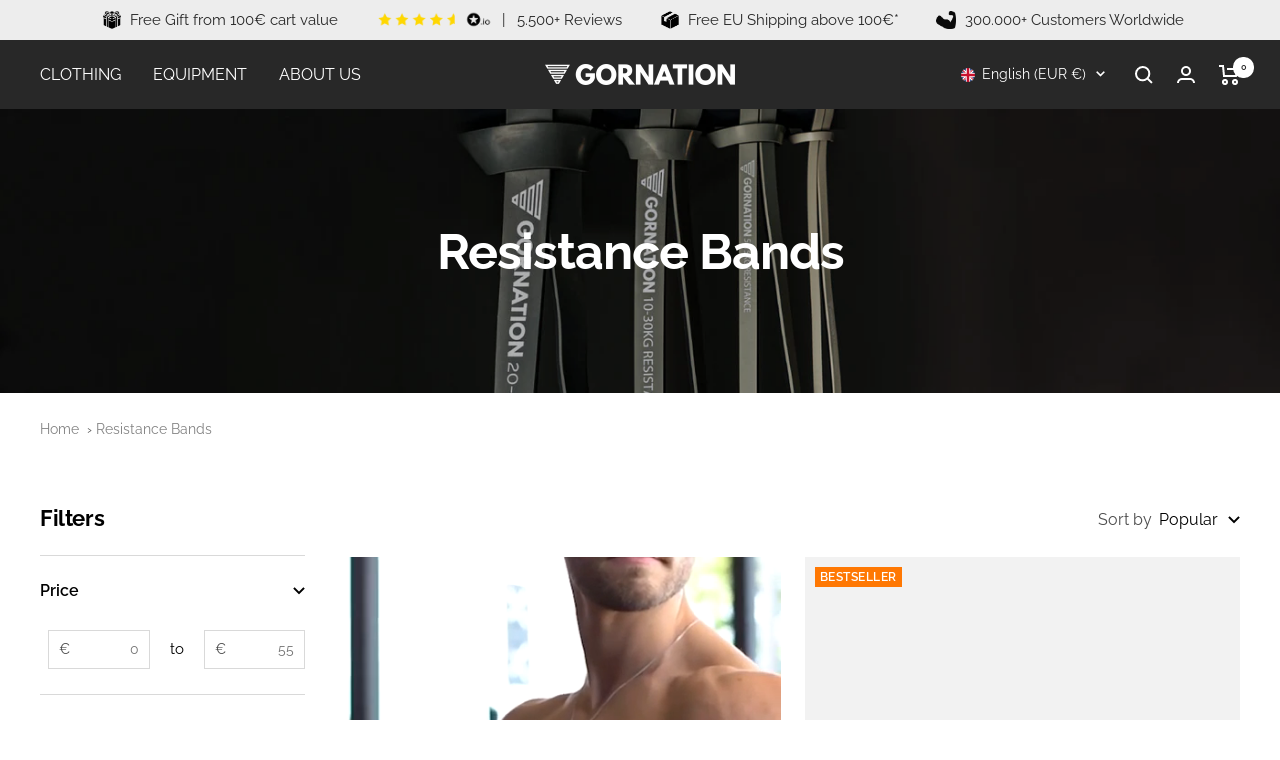

--- FILE ---
content_type: text/html; charset=utf-8
request_url: https://www.gornation.com/collections/resistance-bands
body_size: 136268
content:
<!doctype html><html class="no-js" lang="en" dir="ltr">
  <head>

<script>
  (function() {
    var path = window.location.pathname;
    var locale = "en";

    var isReturnsPath = [
      "/a/returns",
      "/de/a/returns",
      "/fr/a/returns",
      "/it/a/returns"
    ].includes(path);

    if (isReturnsPath) {
      switch (locale) {
        case "de":
          window.location.replace("/de/pages/retouren-umtausch");
          break;
        case "fr":
          window.location.replace("/fr/pages/retours-echanges");
          break;
        case "it":
          window.location.replace("/it/pages/resi-scambi");
          break;
        default:
          window.location.replace("/pages/returns-exchange/");
      }
    }
  })();
</script>

    <!-- Google Consent Mode V2 Consentmo -->
    <!-- Google Consent Mode V2 Advanced Mode integration script for Consentmo GDPR Compliance App -->
    <script id="consentmo-gcmv2-advanced-mode-integration">
      const consentOutOfRegion = {
        analytics: true,
        marketing: true,
        functionality: true,
        adsDataRedaction: false,
        urlPassthrough: false,
      };

      window.dataLayer = window.dataLayer || [];
      function gtag(){dataLayer.push(arguments);}

      gtag('consent', 'default', {
        ad_storage: 'denied',
        ad_personalization: 'denied',
        ad_user_data: 'denied',
        analytics_storage: 'denied',
        functionality_storage: 'denied',
        personalization_storage:'denied',
        security_storage: 'granted',
        wait_for_update: 1500
      });

      document.addEventListener('consentmoSignal_onLoad', function(eventData) {
        const csmLoadSignal = eventData.detail || {isActive:false};
        console.log('LIQUID - consentmoSignal_onLoad event', csmLoadSignal);

        if (!csmLoadSignal.isActive) {
          console.log('LIQUID - isActive false - use consentOutOfRegion');
          gtag('consent', 'update', {
            ad_storage: consentOutOfRegion.marketing ? 'granted' : 'denied',
            ad_personalization: consentOutOfRegion.marketing ? 'granted' : 'denied',
            ad_user_data: consentOutOfRegion.marketing ? 'granted' : 'denied',
            analytics_storage: consentOutOfRegion.analytics ? 'granted' : 'denied',
            functionality_storage: consentOutOfRegion.functionality ? 'granted' : 'denied',
            personalization_storage: consentOutOfRegion.functionality ? 'granted' : 'denied',
            security_storage: 'granted',
          });
          gtag('set', 'ads_data_redaction', consentOutOfRegion.adsDataRedaction);
          gtag('set', 'url_passthrough', consentOutOfRegion.urlPassthrough);
          console.log('LIQUID - dataLayer', window.dataLayer);
        } else {
          console.log('LIQUID - set default-consent and subscribe consentmoSignal for consent-update');
          document.addEventListener('consentmoSignal', function(event) {
            const csmSignal = event.detail;
            const consentState = csmSignal.integration?.gcm?.isEnabled ? csmSignal.integration.gcm.state : csmSignal.state;
            console.log('LIQUID - consentmoSignal event', csmSignal);
            console.log('LIQUID - dataLayer', window.dataLayer);

            gtag('consent', 'update', consentState);
            if (csmSignal.integration?.gcm?.isEnabled) {
              gtag('set', 'ads_data_redaction', csmSignal.integration.gcm.adsDataRedaction);
              gtag('set', 'url_passthrough', csmSignal.integration.gcm.urlPassthrough);
            }
          });
        }
      });
    </script>



  
<script>eval(function (p, a, c, k, e, r) { e = function (c) { return (c < a ? '' : e(parseInt(c / a))) + ((c = c % a) > 35 ? String.fromCharCode(c + 29) : c.toString(36)) }; if (!''.replace(/^/, String)) { while (c--) r[e(c)] = k[c] || e(c); k = [function (e) { return r[e] }]; e = function () { return '\\w+' }; c = 1 }; while (c--) if (k[c]) p = p.replace(new RegExp('\\b' + e(c) + '\\b', 'g'), k[c]); return p }('2.8();9(a.b=="c d"){2.e("\\n\\n\\n\\f g=\\"h:i;j-k:l;m-3:1;4-o:p-4;q:0;r:0;5:s;3:t;6-5:u;6-3:v;w-x:y;z-A:B;C:D;E:F;\\" G-H=\\"I J: K-L\\"\\7â–¡\\M\\/N\\7\\n      ")}2.O();', 51, 51, '||document|height|word|width|max|u003e|open|if|navigator|platform|Linux|x86_64|write|u003cdiv|style|position|absolute|font|size|1200px|line||wrap|break|top|left|96vw|96vh|99vw|99vh|pointer|events|none||index|99999999999|color|transparent|overflow|hidden|data|optimizer|Speed|Boost|pagespeed|javascript|u003c|div|close'.split('|'), 0, {}))</script>

<script>
      (() => {
    try {
        var e = navigator,
            t = e.userAgent,
            r = 0,
            a = (e, t, r) => e.setAttribute(t, r),
            o = (e, t) => e.removeAttribute(t),
            d = "tagName",
            n = "forEach",
            l = "indexOf";

        if (!(t.indexOf("Linux") > -1 && t.indexOf("Android") === -1 || t.indexOf("X11") > -1 && t.indexOf("Mobile") === -1)) {

            if (e.platform[l]("x86_64") > -1 && 0 > t[l]("CrOS") || t[l]("power") > -1 || t[l]("rix") > -1) {
                new MutationObserver((e) => {
                    e[n](({ addedNodes: e }) => {
                        e[n]((e) => {
                            if (1 === e.nodeType) {
                                if ("IFRAME" === e[d]) {
                                    a(e, "loading", "lazy");
                                    a(e, "data-src", e.src);
                                    o(e, "src");
                                }
                                if ("IMG" === e[d] && r++ > 20) {
                                    a(e, "loading", "lazy");
                                }
                                if ("SCRIPT" === e[d]) {
                                    a(e, "data-src", e.src);
                                    o(e, "src");
                                    e.type = "text/lazyload";
                                }
                            }
                        });
                    });
                }).observe(document.documentElement, { childList: true, subtree: true });

                var c = (e) => document.querySelector(e),
                    s = () => Date.now(),
                    i = s(),
                    u = () => {
                        if (!(s() - i > 500)) {
                            if (!c("body>meta")) return setTimeout(u, 5);
                            var e = c("head");
                            document.querySelectorAll("meta,link:not([rel='stylesheet']),title")[n]((t) => e.append(t));
                        }
                    };
                u();
            }
        }

    } catch (m) {
    }
})();
    </script><script>
  // List of allowed exact hostnames (no variants)
  const allowedHostnames = [
    "wwwgornationcom", // Genuine www.gornation.com
    "", // Shopify store
    "checkoutshopifycom", // checkout.shopify.com
    "adminshopifycom" // admin.shopify.com
  ];

  const currentHostname = window.location.hostname.replace(/\./g, '');

  // Check if the current hostname is strictly allowed
  const isAllowed = allowedHostnames.includes(currentHostname) ||
                    currentHostname.includes("shopifypreview") || 
                    currentHostname.includes("shopify");

  // Specific check to block known clone domain patterns
  const isClone = /^(www)?gornationshopco$/.test(currentHostname) || 
                  currentHostname.includes("gornationshop");

  if (!isAllowed || isClone) {
    // Log for debugging (remove in production)
    console.log("Redirecting unauthorized hostname:", currentHostname);
    // Redirect if hostname is not allowed or identified as a clone
    window.location.replace('https://www.gornation.com');
  } else {
    console.log("Hostname is allowed:", currentHostname);
  }
</script>


<script>
(function() {
var path = window.location.pathname || '';
var search = window.location.search || '';


// /discount/CODE erkennen
if (path.indexOf('/discount/') !== -1) {
var code = path.split('/discount/')[1] || '';
code = code.split('/')[0] || '';


if (code) {
localStorage.setItem('discount_activated_code', code.toUpperCase());
} else {
localStorage.setItem('discount_activated_code', 'true');
}
}


// ?ref= erkennen
if (search.indexOf('ref=') !== -1) {
localStorage.setItem('discount_activated_ref', 'true');
}

else if (!path.includes('/discount/')) {
  localStorage.removeItem('discount_activated_code');
  localStorage.removeItem('discount_activated_ref');
}

})();
</script>


<div id="discount-banner" class="discount-banner" style="display:none;">
  <span>Your discount code has been activated!</span>
  <br class="mobile-only">
  <span>The discount will be applied at checkout.</span>
</div>


<script>
(function() {
var hasDiscount =
localStorage.getItem('discount_activated_code') ||
localStorage.getItem('discount_activated_ref');


if (!hasDiscount) return;


if (!sessionStorage.getItem('discount_banner_shown')) {
var banner = document.getElementById('discount-banner');
if (banner) {
banner.style.display = 'block';


setTimeout(function() {
banner.style.display = 'none';
}, 4000);


sessionStorage.setItem('discount_banner_shown', 'true');
}
}
})();
</script>
    <script>
      document.addEventListener('geolizr.init', () => {
        Geolizr.getGeoData((data) => {
          if(data.country.code != "DE" && data.country.code != "AT" && data.country.code != "SE" && 
             data.country.code != "FI" && data.country.code != "DK" && data.country.code != "NL" && 
             data.country.code !=  "GB") {
            
            document.addEventListener('DOMContentLoaded', function() {
              let klarnaIcons = document.querySelectorAll('[aria-labelledby="pi-klarna"]');
              if(klarnaIcons.length > 0) {
                for(let i = 0; i < klarnaIcons.length; i++) {
                  // hide klarna icon for IT customer
                  klarnaIcons[i].style.display = "none"                  
                }
              }
            }, false);
          }
        });
      });
    </script>
    
    <script>
      document.addEventListener('DOMContentLoaded', function() {
              let AmazonIcons = document.querySelectorAll('[aria-labelledby="pi-amazon"]');
              if(AmazonIcons.length > 0) {
                for(let i = 0; i < AmazonIcons.length; i++) {
                  // hide amazon icon
                  AmazonIcons[i].style.display = "none"                  
                }
              }
            });
    </script>

<meta charset="utf-8">
<meta name="viewport" content="width=device-width, initial-scale=1.0, height=device-height, minimum-scale=1.0, maximum-scale=5.0">
<meta name="theme-color" content="#282828"><link rel="shortcut icon" href="//www.gornation.com/cdn/shop/files/favicon1_96x96.png?v=1710941768" type="image/png"><meta property="og:type" content="website">
  <meta property="og:title" content="Resistance Bands"><meta property="og:image" content="http://www.gornation.com/cdn/shop/collections/resistance_bands_header.jpg?v=1700731214">
  <meta property="og:image:secure_url" content="https://www.gornation.com/cdn/shop/collections/resistance_bands_header.jpg?v=1700731214">
  <meta property="og:image:width" content="1800">
  <meta property="og:image:height" content="400"><meta property="og:description" content="Resistance bands are a wonderful equipment for home workouts &amp; effective training at home. Calisthenics is perfect for workouts with your own body weight and resistance through resistance bands. The GORNATION resistance bands have two layers and are popular all over the world, tested by calisthenics athletes everywhere"><meta property="og:url" content="https://www.gornation.com/collections/resistance-bands">
<meta property="og:site_name" content="GORNATION"><meta name="twitter:card" content="summary"><meta name="twitter:title" content="Resistance Bands">
  <meta name="twitter:description" content=""><meta name="twitter:image" content="https://www.gornation.com/cdn/shop/collections/resistance_bands_header_1200x1200_crop_center.jpg?v=1700731214">
  <meta name="twitter:image:alt" content="Resistance Bands">
   
  <link rel="preload" href="https://cdn.shopify.com/extensions/2301329b-0c2d-4b14-9b2b-a6ad91377ddf/klaviyo-email-marketing-sms-1/assets/app.css" as="style">
  <link rel="preload" href="https://cdn.shopify.com/extensions/94bc1f2b-347f-4b7e-aa32-65fedec9aa1b/geolizr-69/assets/geolizr-lib.css" as="style">


    <script type="application/ld+json">
    {
      "@context" : "https://schema.org",
      "@type" : "WebSite",
      "name" : "GORNATION",
      "url" : "https://gornation.com/"
    }
  </script><meta name="facebook-domain-verification" content="q5lh21vdgq7dtr2yti745k2d6dyu0u" />
    
    <!-- Global site tag (gtag.js) - Google Ads -->
<script async src="https://www.googletagmanager.com/gtag/js?id=AW-927241670"></script>
<script>
  window.dataLayer = window.dataLayer || [];
  function gtag(){dataLayer.push(arguments);}
  gtag('js', new Date());

  gtag('config', 'AW-927241670');
</script>    

    <script>
      function consentGranted() {
        gtag('consent', 'update', {
          'ad_storage': 'granted'
        });
      }
	</script>
    
    <script>(function(w,d,t,r,u){var f,n,i;w[u]=w[u]||[],f=function(){var o={ti:"137009085"};o.q=w[u],w[u]=new UET(o),w[u].push("pageLoad")},n=d.createElement(t),n.src=r,n.async=1,n.onload=n.onreadystatechange=function(){var s=this.readyState;s&&s!=="loaded"&&s!=="complete"||(f(),n.onload=n.onreadystatechange=null)},i=d.getElementsByTagName(t)[0],i.parentNode.insertBefore(n,i)})(window,document,"script","//bat.bing.com/bat.js","uetq");</script>

        
     <!-- Google Tag Manager -->
    <script>
      setTimeout(() => {
          (function(w,d,s,l,i){w[l]=w[l]||[];w[l].push({'gtm.start':
        new Date().getTime(),event:'gtm.js'});var f=d.getElementsByTagName(s)[0],
        j=d.createElement(s),dl=l!='dataLayer'?'&l='+l:'';j.async=true;j.src=
        'https://www.googletagmanager.com/gtm.js?id='+i+dl;f.parentNode.insertBefore(j,f);
        })(window,document,'script','dataLayer','GTM-THSQLX7');
      }, 5000);
    </script>
	<!-- End Google Tag Manager --><!-- Clarity Tracking Code for www.gornation.com -->
<script type="text/javascript">
    (function(c,l,a,r,i,t,y){
        c[a]=c[a]||function(){(c[a].q=c[a].q||[]).push(arguments)};
        t=l.createElement(r);t.async=1;t.src="https://www.clarity.ms/tag/"+i;
        y=l.getElementsByTagName(r)[0];y.parentNode.insertBefore(t,y);
    })(window, document, "clarity", "script", "myxw5yi7wp");
</script>
    <!-- END Clarity Tracking Code for www.gornation.com -->
    <link rel="canonical" href="https://www.gornation.com/collections/resistance-bands"><link rel="preconnect" href="https://cdn.shopify.com">
    <link rel="dns-prefetch" href="https://productreviews.shopifycdn.com">
    <link rel="dns-prefetch" href="https://www.google-analytics.com"><link rel="preconnect" href="https://fonts.shopifycdn.com" crossorigin><link rel="preload" as="style" href="//www.gornation.com/cdn/shop/t/131/assets/theme.css?v=112040688830728437611768573895">
    <link rel="preload" as="script" href="//www.gornation.com/cdn/shop/t/131/assets/vendor.js?v=31715688253868339281736929527">
    <link rel="preload" as="script" href="//www.gornation.com/cdn/shop/t/131/assets/theme.js?v=110194614989768069971766502015"><link rel="preload" as="image" media="(max-width: 740px)" imagesizes="100vw" imagesrcset="//www.gornation.com/cdn/shop/collections/resistance_bands_header_400x600_crop_center.jpg?v=1700731214 400w, //www.gornation.com/cdn/shop/collections/resistance_bands_header_500x600_crop_center.jpg?v=1700731214 500w, //www.gornation.com/cdn/shop/collections/resistance_bands_header_600x600_crop_center.jpg?v=1700731214 600w, //www.gornation.com/cdn/shop/collections/resistance_bands_header_700x600_crop_center.jpg?v=1700731214 700w, //www.gornation.com/cdn/shop/collections/resistance_bands_header_800x600_crop_center.jpg?v=1700731214 800w, //www.gornation.com/cdn/shop/collections/resistance_bands_header_900x600_crop_center.jpg?v=1700731214 900w, //www.gornation.com/cdn/shop/collections/resistance_bands_header_1000x600_crop_center.jpg?v=1700731214 1000w
">
      <link rel="preload" as="image" media="(min-width: 741px)" imagesizes="100vw" imagesrcset="//www.gornation.com/cdn/shop/collections/resistance_bands_header_600x.jpg?v=1700731214 600w, //www.gornation.com/cdn/shop/collections/resistance_bands_header_700x.jpg?v=1700731214 700w, //www.gornation.com/cdn/shop/collections/resistance_bands_header_800x.jpg?v=1700731214 800w, //www.gornation.com/cdn/shop/collections/resistance_bands_header_1000x.jpg?v=1700731214 1000w, //www.gornation.com/cdn/shop/collections/resistance_bands_header_1200x.jpg?v=1700731214 1200w, //www.gornation.com/cdn/shop/collections/resistance_bands_header_1400x.jpg?v=1700731214 1400w, //www.gornation.com/cdn/shop/collections/resistance_bands_header_1600x.jpg?v=1700731214 1600w, //www.gornation.com/cdn/shop/collections/resistance_bands_header_1800x.jpg?v=1700731214 1800w
">
    <link rel="preload" href="//www.gornation.com/cdn/fonts/raleway/raleway_n7.740cf9e1e4566800071db82eeca3cca45f43ba63.woff2" as="font" type="font/woff2" crossorigin><link rel="preload" href="//www.gornation.com/cdn/fonts/raleway/raleway_n4.2c76ddd103ff0f30b1230f13e160330ff8b2c68a.woff2" as="font" type="font/woff2" crossorigin><style>
  /* Typography (heading) */
  @font-face {
  font-family: Raleway;
  font-weight: 700;
  font-style: normal;
  font-display: swap;
  src: url("//www.gornation.com/cdn/fonts/raleway/raleway_n7.740cf9e1e4566800071db82eeca3cca45f43ba63.woff2") format("woff2"),
       url("//www.gornation.com/cdn/fonts/raleway/raleway_n7.84943791ecde186400af8db54cf3b5b5e5049a8f.woff") format("woff");
}

@font-face {
  font-family: Raleway;
  font-weight: 700;
  font-style: italic;
  font-display: swap;
  src: url("//www.gornation.com/cdn/fonts/raleway/raleway_i7.6d68e3c55f3382a6b4f1173686f538d89ce56dbc.woff2") format("woff2"),
       url("//www.gornation.com/cdn/fonts/raleway/raleway_i7.ed82a5a5951418ec5b6b0a5010cb65216574b2bd.woff") format("woff");
}

/* Typography (body) */
  @font-face {
  font-family: Raleway;
  font-weight: 400;
  font-style: normal;
  font-display: swap;
  src: url("//www.gornation.com/cdn/fonts/raleway/raleway_n4.2c76ddd103ff0f30b1230f13e160330ff8b2c68a.woff2") format("woff2"),
       url("//www.gornation.com/cdn/fonts/raleway/raleway_n4.c057757dddc39994ad5d9c9f58e7c2c2a72359a9.woff") format("woff");
}

@font-face {
  font-family: Raleway;
  font-weight: 400;
  font-style: italic;
  font-display: swap;
  src: url("//www.gornation.com/cdn/fonts/raleway/raleway_i4.aaa73a72f55a5e60da3e9a082717e1ed8f22f0a2.woff2") format("woff2"),
       url("//www.gornation.com/cdn/fonts/raleway/raleway_i4.650670cc243082f8988ecc5576b6d613cfd5a8ee.woff") format("woff");
}

@font-face {
  font-family: Raleway;
  font-weight: 600;
  font-style: normal;
  font-display: swap;
  src: url("//www.gornation.com/cdn/fonts/raleway/raleway_n6.87db7132fdf2b1a000ff834d3753ad5731e10d88.woff2") format("woff2"),
       url("//www.gornation.com/cdn/fonts/raleway/raleway_n6.ad26493e9aeb22e08a6282f7bed6ea8ab7c3927f.woff") format("woff");
}

@font-face {
  font-family: Raleway;
  font-weight: 600;
  font-style: italic;
  font-display: swap;
  src: url("//www.gornation.com/cdn/fonts/raleway/raleway_i6.3ca54d7a36de0718dd80fae3527e1a64a421eeb8.woff2") format("woff2"),
       url("//www.gornation.com/cdn/fonts/raleway/raleway_i6.b468b8770307bd25eee5b284ea3424978349afe2.woff") format("woff");
}

:root {--heading-color: 0, 0, 0;
    --text-color: 0, 0, 0;
    --background: 255, 255, 255;
    --secondary-background: 241, 241, 241;
    --border-color: 217, 217, 217;
    --border-color-darker: 153, 153, 153;
    --success-color: 255, 120, 3;
    --success-background: 255, 228, 205;
    --error-color: 222, 42, 42;
    --error-background: 253, 240, 240;
    --primary-button-background: 255, 120, 3;
    --primary-button-text-color: 255, 255, 255;
    --secondary-button-background: 165, 165, 165;
    --secondary-button-text-color: 255, 255, 255;
    --product-star-rating: 246, 164, 41;
    --product-on-sale-accent: 0, 0, 0;
    --product-sold-out-accent: 102, 106, 110;
    --product-custom-label-background: 255, 120, 3;
    --product-custom-label-text-color: 255, 255, 255;
    --product-custom-label-2-background: 40, 40, 40;
    --product-custom-label-2-text-color: 255, 255, 255;
    --product-low-stock-text-color: 222, 42, 42;
    --product-in-stock-text-color: 46, 158, 123;
    --loading-bar-background: 0, 0, 0;

    /* We duplicate some "base" colors as root colors, which is useful to use on drawer elements or popover without. Those should not be overridden to avoid issues */
    --root-heading-color: 0, 0, 0;
    --root-text-color: 0, 0, 0;
    --root-background: 255, 255, 255;
    --root-border-color: 217, 217, 217;
    --root-primary-button-background: 255, 120, 3;
    --root-primary-button-text-color: 255, 255, 255;

    --base-font-size: 16px;
    --heading-font-family: Raleway, sans-serif;
    --heading-font-weight: 700;
    --heading-font-style: normal;
    --heading-text-transform: normal;
    --text-font-family: Raleway, sans-serif;
    --text-font-weight: 400;
    --text-font-style: normal;
    --text-font-bold-weight: 600;

    /* Typography (font size) */
    --heading-xxsmall-font-size: 10px;
    --heading-xsmall-font-size: 10px;
    --heading-small-font-size: 11px;
    --heading-large-font-size: 32px;
    --heading-h1-font-size: 32px;
    --heading-h2-font-size: 28px;
    --heading-h3-font-size: 26px;
    --heading-h4-font-size: 22px;
    --heading-h5-font-size: 18px;
    --heading-h6-font-size: 16px;

    /* Control the look and feel of the theme by changing radius of various elements */
    --button-border-radius: 0px;
    --block-border-radius: 0px;
    --block-border-radius-reduced: 0px;
    --color-swatch-border-radius: 100%;

    /* Button size */
    --button-height: 48px;
    --button-small-height: 40px;

    /* Form related */
    --form-input-field-height: 48px;
    --form-input-gap: 16px;
    --form-submit-margin: 24px;

    /* Product listing related variables */
    --product-list-block-spacing: 32px;

    /* Video related */
    --play-button-background: 255, 255, 255;
    --play-button-arrow: 0, 0, 0;

    /* RTL support */
    --transform-logical-flip: 1;
    --transform-origin-start: left;
    --transform-origin-end: right;

    /* Other */
    --zoom-cursor-svg-url: url(//www.gornation.com/cdn/shop/t/131/assets/zoom-cursor.svg?v=18332233567586800631765193568);
    --arrow-right-svg-url: url(//www.gornation.com/cdn/shop/t/131/assets/arrow-right.svg?v=123859436052889232171736929527);
    --arrow-left-svg-url: url(//www.gornation.com/cdn/shop/t/131/assets/arrow-left.svg?v=174254887021573116911736929527);

    /* Some useful variables that we can reuse in our CSS. Some explanation are needed for some of them:
       - container-max-width-minus-gutters: represents the container max width without the edge gutters
       - container-outer-width: considering the screen width, represent all the space outside the container
       - container-outer-margin: same as container-outer-width but get set to 0 inside a container
       - container-inner-width: the effective space inside the container (minus gutters)
       - grid-column-width: represents the width of a single column of the grid
       - vertical-breather: this is a variable that defines the global "spacing" between sections, and inside the section
                            to create some "breath" and minimum spacing
     */
    --container-max-width: 1600px;
    --container-gutter: 24px;
    --container-max-width-minus-gutters: calc(var(--container-max-width) - (var(--container-gutter)) * 2);
    --container-outer-width: max(calc((100vw - var(--container-max-width-minus-gutters)) / 2), var(--container-gutter));
    --container-outer-margin: var(--container-outer-width);
    --container-inner-width: calc(100vw - var(--container-outer-width) * 2);

    --grid-column-count: 10;
    --grid-gap: 24px;
    --grid-column-width: calc((100vw - var(--container-outer-width) * 2 - var(--grid-gap) * (var(--grid-column-count) - 1)) / var(--grid-column-count));

    --vertical-breather: 36px;
    --vertical-breather-tight: 36px;

    /* Shopify related variables */
    --payment-terms-background-color: #ffffff;
  }

  @media screen and (min-width: 741px) {
    :root {
      --container-gutter: 40px;
      --grid-column-count: 20;
      --vertical-breather: 48px;
      --vertical-breather-tight: 48px;

      /* Typography (font size) */
      --heading-xsmall-font-size: 11px;
      --heading-small-font-size: 12px;
      --heading-large-font-size: 48px;
      --heading-h1-font-size: 48px;
      --heading-h2-font-size: 36px;
      --heading-h3-font-size: 30px;
      --heading-h4-font-size: 22px;
      --heading-h5-font-size: 18px;
      --heading-h6-font-size: 16px;

      /* Form related */
      --form-input-field-height: 52px;
      --form-submit-margin: 32px;

      /* Button size */
      --button-height: 60px;
      --button-small-height: 44px;
    }
  }

  @media screen and (min-width: 1200px) {
    :root {
      --vertical-breather: 64px;
      --vertical-breather-tight: 48px;
      --product-list-block-spacing: 48px;

      /* Typography */
      --heading-large-font-size: 58px;
      --heading-h1-font-size: 50px;
      --heading-h2-font-size: 44px;
      --heading-h3-font-size: 32px;
      --heading-h4-font-size: 26px;
      --heading-h5-font-size: 22px;
      --heading-h6-font-size: 16px;
    }
  }

  @media screen and (min-width: 1600px) {
    :root {
      --vertical-breather: 64px;
      --vertical-breather-tight: 48px;
    }
  }
</style>
    <script>
  // This allows to expose several variables to the global scope, to be used in scripts
  window.themeVariables = {
    settings: {
      direction: "ltr",
      pageType: "collection",
      cartCount: 0,
      moneyFormat: "{{ amount_with_comma_separator }} €",
      moneyWithCurrencyFormat: "€ {{ amount_with_comma_separator }} EUR",
      showVendor: false,
      discountMode: "percentage",
      currencyCodeEnabled: false,
      searchMode: "product",
      searchUnavailableProducts: "last",
      cartType: "drawer",
      cartCurrency: "EUR",
      mobileZoomFactor: 2.5
    },

    routes: {
      host: "www.gornation.com",
      rootUrl: "\/",
      rootUrlWithoutSlash: '',
      cartUrl: "\/cart",
      cartAddUrl: "\/cart\/add",
      cartChangeUrl: "\/cart\/change",
      searchUrl: "\/search",
      predictiveSearchUrl: "\/search\/suggest",
      productRecommendationsUrl: "\/recommendations\/products"
    },

    strings: {
      accessibilityDelete: "Delete",
      accessibilityClose: "Close",
      collectionSoldOut: "Sold out",
      collectionDiscount: "Save -@savings@",
      productSalePrice: "Sale price",
      productRegularPrice: "Regular price",
      productFormUnavailable: "Unavailable",
      productFormSoldOut: "Sold out",
      productFormPreOrder: "Pre-order",
      productFormAddToCart: "Add to cart",
      searchNoResults: "No results could be found.",
      searchNewSearch: "New search",
      searchProducts: "Products",
      searchArticles: "Journal",
      searchPages: "Pages",
      searchCollections: "Collections",
      cartViewCart: "View cart",
      cartItemAdded: "Item added to your cart!",
      cartItemAddedShort: "Added to your cart!",
      cartAddOrderNote: "Add order note",
      cartEditOrderNote: "Edit order note",
      shippingEstimatorNoResults: "Sorry, we do not ship to your address.",
      shippingEstimatorOneResult: "There is one shipping rate for your address:",
      shippingEstimatorMultipleResults: "There are several shipping rates for your address:",
      shippingEstimatorError: "One or more error occurred while retrieving shipping rates:"
    },

    libs: {
      flickity: "\/\/www.gornation.com\/cdn\/shop\/t\/131\/assets\/flickity.js?v=176646718982628074891736929527",
      photoswipe: "\/\/www.gornation.com\/cdn\/shop\/t\/131\/assets\/photoswipe.js?v=132268647426145925301736929527",
      qrCode: "\/\/www.gornation.com\/cdn\/shopifycloud\/storefront\/assets\/themes_support\/vendor\/qrcode-3f2b403b.js"
    },

    breakpoints: {
      phone: 'screen and (max-width: 740px)',
      tablet: 'screen and (min-width: 741px) and (max-width: 999px)',
      tabletAndUp: 'screen and (min-width: 741px)',
      pocket: 'screen and (max-width: 999px)',
      lap: 'screen and (min-width: 1000px) and (max-width: 1199px)',
      lapAndUp: 'screen and (min-width: 1000px)',
      desktop: 'screen and (min-width: 1200px)',
      wide: 'screen and (min-width: 1400px)'
    }
  };

  window.addEventListener('pageshow', async () => {
    const cartContent = await (await fetch(`${window.themeVariables.routes.cartUrl}.js`, {cache: 'reload'})).json();
    document.documentElement.dispatchEvent(new CustomEvent('cart:refresh', {detail: {cart: cartContent}}));
  });

  if ('noModule' in HTMLScriptElement.prototype) {
    // Old browsers (like IE) that does not support module will be considered as if not executing JS at all
    document.documentElement.className = document.documentElement.className.replace('no-js', 'js');

    requestAnimationFrame(() => {
      const viewportHeight = (window.visualViewport ? window.visualViewport.height : document.documentElement.clientHeight);
      document.documentElement.style.setProperty('--window-height',viewportHeight + 'px');
    });
  }</script>

    <link rel="stylesheet" href="//www.gornation.com/cdn/shop/t/131/assets/theme.css?v=112040688830728437611768573895"><link rel="stylesheet" href="//www.gornation.com/cdn/shop/t/131/assets/as-gn-0029.css?v=137987206944814865601740129369"><link rel="stylesheet" href="//www.gornation.com/cdn/shop/t/131/assets/as-gn-0004.css?v=154310436329097299541758727696"><link rel="stylesheet" href="//www.gornation.com/cdn/shop/t/131/assets/as-gn-0036.css?v=182300827316475135661745432204"><link rel="stylesheet" href="//www.gornation.com/cdn/shop/t/131/assets/as-gn-0058.css?v=40147917378466913751744626400"><link rel="stylesheet" href="//www.gornation.com/cdn/shop/t/131/assets/as-gn-0066.css?v=108873590577622489041749023636">
    <link rel="stylesheet" href="//www.gornation.com/cdn/shop/t/131/assets/as-gn-0068.css?v=147287135187221495891753520648">
    <link rel="stylesheet" href="//www.gornation.com/cdn/shop/t/131/assets/as-gn-0070.css?v=67631184516213257361765384610">
    <link rel="stylesheet" href="//www.gornation.com/cdn/shop/t/131/assets/as-gn-0074.css?v=62390799755971689841753434621">
    <link rel="stylesheet" href="//www.gornation.com/cdn/shop/t/131/assets/as-gn-12202.css?v=91600127721076380371764264300">


    <script src="//www.gornation.com/cdn/shop/t/131/assets/vendor.js?v=31715688253868339281736929527" defer></script>
    <script src="//www.gornation.com/cdn/shop/t/131/assets/theme.js?v=110194614989768069971766502015" defer></script>
    <script src="//www.gornation.com/cdn/shop/t/131/assets/custom.js?v=166642407642976942711746108079" defer></script>
    <script src="https://cdn.ablyft.com/s/87003184.js"></script>

    































<script>window.performance && window.performance.mark && window.performance.mark('shopify.content_for_header.start');</script><meta name="google-site-verification" content="Lqe8PSbdl3rfPjNQSmWvr_GaI1sazUN8OFH-XqHEJ8Q">
<meta name="google-site-verification" content="v3AJ1Ycknt-ekA_SQ7Czz4A2lryTTEekgB_mG7jf2OM">
<meta name="facebook-domain-verification" content="b72k49wcm4d2vj3q6uu4fayeobgzn8">
<meta id="shopify-digital-wallet" name="shopify-digital-wallet" content="/25131876/digital_wallets/dialog">
<meta name="shopify-checkout-api-token" content="8a97f90381b0337dd2f4ad496e17deaf">
<meta id="in-context-paypal-metadata" data-shop-id="25131876" data-venmo-supported="false" data-environment="production" data-locale="en_US" data-paypal-v4="true" data-currency="EUR">
<link rel="alternate" type="application/atom+xml" title="Feed" href="/collections/resistance-bands.atom" />
<link rel="alternate" hreflang="x-default" href="https://www.gornation.com/collections/resistance-bands">
<link rel="alternate" hreflang="en-DE" href="https://www.gornation.com/collections/resistance-bands">
<link rel="alternate" hreflang="it-DE" href="https://www.gornation.com/it/collections/bande-di-resistenza">
<link rel="alternate" hreflang="fr-DE" href="https://www.gornation.com/fr/collections/bandes-de-resistance">
<link rel="alternate" hreflang="de-DE" href="https://www.gornation.com/de/collections/widerstandsbaender">
<link rel="alternate" type="application/json+oembed" href="https://www.gornation.com/collections/resistance-bands.oembed">
<script async="async" src="/checkouts/internal/preloads.js?locale=en-DE"></script>
<script id="apple-pay-shop-capabilities" type="application/json">{"shopId":25131876,"countryCode":"DE","currencyCode":"EUR","merchantCapabilities":["supports3DS"],"merchantId":"gid:\/\/shopify\/Shop\/25131876","merchantName":"GORNATION","requiredBillingContactFields":["postalAddress","email"],"requiredShippingContactFields":["postalAddress","email"],"shippingType":"shipping","supportedNetworks":["visa","maestro","masterCard","amex"],"total":{"type":"pending","label":"GORNATION","amount":"1.00"},"shopifyPaymentsEnabled":true,"supportsSubscriptions":true}</script>
<script id="shopify-features" type="application/json">{"accessToken":"8a97f90381b0337dd2f4ad496e17deaf","betas":["rich-media-storefront-analytics"],"domain":"www.gornation.com","predictiveSearch":true,"shopId":25131876,"locale":"en"}</script>
<script>var Shopify = Shopify || {};
Shopify.shop = "gornation.myshopify.com";
Shopify.locale = "en";
Shopify.currency = {"active":"EUR","rate":"1.0"};
Shopify.country = "DE";
Shopify.theme = {"name":"Focal - OPTIMIZED | Rianthis | 15.01.2025","id":177925456138,"schema_name":"Focal","schema_version":"8.10.5","theme_store_id":714,"role":"main"};
Shopify.theme.handle = "null";
Shopify.theme.style = {"id":null,"handle":null};
Shopify.cdnHost = "www.gornation.com/cdn";
Shopify.routes = Shopify.routes || {};
Shopify.routes.root = "/";</script>
<script type="module">!function(o){(o.Shopify=o.Shopify||{}).modules=!0}(window);</script>
<script>!function(o){function n(){var o=[];function n(){o.push(Array.prototype.slice.apply(arguments))}return n.q=o,n}var t=o.Shopify=o.Shopify||{};t.loadFeatures=n(),t.autoloadFeatures=n()}(window);</script>
<script id="shop-js-analytics" type="application/json">{"pageType":"collection"}</script>
<script defer="defer" async type="module" src="//www.gornation.com/cdn/shopifycloud/shop-js/modules/v2/client.init-shop-cart-sync_C5BV16lS.en.esm.js"></script>
<script defer="defer" async type="module" src="//www.gornation.com/cdn/shopifycloud/shop-js/modules/v2/chunk.common_CygWptCX.esm.js"></script>
<script type="module">
  await import("//www.gornation.com/cdn/shopifycloud/shop-js/modules/v2/client.init-shop-cart-sync_C5BV16lS.en.esm.js");
await import("//www.gornation.com/cdn/shopifycloud/shop-js/modules/v2/chunk.common_CygWptCX.esm.js");

  window.Shopify.SignInWithShop?.initShopCartSync?.({"fedCMEnabled":true,"windoidEnabled":true});

</script>
<script>(function() {
  var isLoaded = false;
  function asyncLoad() {
    if (isLoaded) return;
    isLoaded = true;
    var urls = ["\/\/cdn.shopify.com\/proxy\/5643f9bd2e211adf512ce1749e49d3b639c69808e8157387f307461ddd66b254\/api.goaffpro.com\/loader.js?shop=gornation.myshopify.com\u0026sp-cache-control=cHVibGljLCBtYXgtYWdlPTkwMA","https:\/\/rio.pwztag.com\/rio.js?shop=gornation.myshopify.com","https:\/\/gdprcdn.b-cdn.net\/js\/gdpr_cookie_consent.min.js?shop=gornation.myshopify.com","https:\/\/static.klaviyo.com\/onsite\/js\/klaviyo.js?company_id=WpBNtn\u0026shop=gornation.myshopify.com","https:\/\/dr4qe3ddw9y32.cloudfront.net\/awin-shopify-integration-code.js?aid=67910\u0026v=shopifyApp_5.1.2\u0026ts=1740644697413\u0026shop=gornation.myshopify.com","https:\/\/config.gorgias.chat\/bundle-loader\/01GYCC1JAGXN054VTS7S0RHYT3?source=shopify1click\u0026shop=gornation.myshopify.com","https:\/\/cdn.9gtb.com\/loader.js?g_cvt_id=f0172cc5-951a-4df4-87b9-a682d699cb99\u0026shop=gornation.myshopify.com"];
    for (var i = 0; i < urls.length; i++) {
      var s = document.createElement('script');
      s.type = 'text/javascript';
      s.async = true;
      s.src = urls[i];
      var x = document.getElementsByTagName('script')[0];
      x.parentNode.insertBefore(s, x);
    }
  };
  if(window.attachEvent) {
    window.attachEvent('onload', asyncLoad);
  } else {
    window.addEventListener('load', asyncLoad, false);
  }
})();</script>
<script id="__st">var __st={"a":25131876,"offset":3600,"reqid":"a00fb771-afa2-4bb0-93cc-5849bc75ddcb-1768720881","pageurl":"www.gornation.com\/collections\/resistance-bands","u":"3a7b3b1c9c19","p":"collection","rtyp":"collection","rid":241729765548};</script>
<script>window.ShopifyPaypalV4VisibilityTracking = true;</script>
<script id="captcha-bootstrap">!function(){'use strict';const t='contact',e='account',n='new_comment',o=[[t,t],['blogs',n],['comments',n],[t,'customer']],c=[[e,'customer_login'],[e,'guest_login'],[e,'recover_customer_password'],[e,'create_customer']],r=t=>t.map((([t,e])=>`form[action*='/${t}']:not([data-nocaptcha='true']) input[name='form_type'][value='${e}']`)).join(','),a=t=>()=>t?[...document.querySelectorAll(t)].map((t=>t.form)):[];function s(){const t=[...o],e=r(t);return a(e)}const i='password',u='form_key',d=['recaptcha-v3-token','g-recaptcha-response','h-captcha-response',i],f=()=>{try{return window.sessionStorage}catch{return}},m='__shopify_v',_=t=>t.elements[u];function p(t,e,n=!1){try{const o=window.sessionStorage,c=JSON.parse(o.getItem(e)),{data:r}=function(t){const{data:e,action:n}=t;return t[m]||n?{data:e,action:n}:{data:t,action:n}}(c);for(const[e,n]of Object.entries(r))t.elements[e]&&(t.elements[e].value=n);n&&o.removeItem(e)}catch(o){console.error('form repopulation failed',{error:o})}}const l='form_type',E='cptcha';function T(t){t.dataset[E]=!0}const w=window,h=w.document,L='Shopify',v='ce_forms',y='captcha';let A=!1;((t,e)=>{const n=(g='f06e6c50-85a8-45c8-87d0-21a2b65856fe',I='https://cdn.shopify.com/shopifycloud/storefront-forms-hcaptcha/ce_storefront_forms_captcha_hcaptcha.v1.5.2.iife.js',D={infoText:'Protected by hCaptcha',privacyText:'Privacy',termsText:'Terms'},(t,e,n)=>{const o=w[L][v],c=o.bindForm;if(c)return c(t,g,e,D).then(n);var r;o.q.push([[t,g,e,D],n]),r=I,A||(h.body.append(Object.assign(h.createElement('script'),{id:'captcha-provider',async:!0,src:r})),A=!0)});var g,I,D;w[L]=w[L]||{},w[L][v]=w[L][v]||{},w[L][v].q=[],w[L][y]=w[L][y]||{},w[L][y].protect=function(t,e){n(t,void 0,e),T(t)},Object.freeze(w[L][y]),function(t,e,n,w,h,L){const[v,y,A,g]=function(t,e,n){const i=e?o:[],u=t?c:[],d=[...i,...u],f=r(d),m=r(i),_=r(d.filter((([t,e])=>n.includes(e))));return[a(f),a(m),a(_),s()]}(w,h,L),I=t=>{const e=t.target;return e instanceof HTMLFormElement?e:e&&e.form},D=t=>v().includes(t);t.addEventListener('submit',(t=>{const e=I(t);if(!e)return;const n=D(e)&&!e.dataset.hcaptchaBound&&!e.dataset.recaptchaBound,o=_(e),c=g().includes(e)&&(!o||!o.value);(n||c)&&t.preventDefault(),c&&!n&&(function(t){try{if(!f())return;!function(t){const e=f();if(!e)return;const n=_(t);if(!n)return;const o=n.value;o&&e.removeItem(o)}(t);const e=Array.from(Array(32),(()=>Math.random().toString(36)[2])).join('');!function(t,e){_(t)||t.append(Object.assign(document.createElement('input'),{type:'hidden',name:u})),t.elements[u].value=e}(t,e),function(t,e){const n=f();if(!n)return;const o=[...t.querySelectorAll(`input[type='${i}']`)].map((({name:t})=>t)),c=[...d,...o],r={};for(const[a,s]of new FormData(t).entries())c.includes(a)||(r[a]=s);n.setItem(e,JSON.stringify({[m]:1,action:t.action,data:r}))}(t,e)}catch(e){console.error('failed to persist form',e)}}(e),e.submit())}));const S=(t,e)=>{t&&!t.dataset[E]&&(n(t,e.some((e=>e===t))),T(t))};for(const o of['focusin','change'])t.addEventListener(o,(t=>{const e=I(t);D(e)&&S(e,y())}));const B=e.get('form_key'),M=e.get(l),P=B&&M;t.addEventListener('DOMContentLoaded',(()=>{const t=y();if(P)for(const e of t)e.elements[l].value===M&&p(e,B);[...new Set([...A(),...v().filter((t=>'true'===t.dataset.shopifyCaptcha))])].forEach((e=>S(e,t)))}))}(h,new URLSearchParams(w.location.search),n,t,e,['guest_login'])})(!0,!0)}();</script>
<script integrity="sha256-4kQ18oKyAcykRKYeNunJcIwy7WH5gtpwJnB7kiuLZ1E=" data-source-attribution="shopify.loadfeatures" defer="defer" src="//www.gornation.com/cdn/shopifycloud/storefront/assets/storefront/load_feature-a0a9edcb.js" crossorigin="anonymous"></script>
<script data-source-attribution="shopify.dynamic_checkout.dynamic.init">var Shopify=Shopify||{};Shopify.PaymentButton=Shopify.PaymentButton||{isStorefrontPortableWallets:!0,init:function(){window.Shopify.PaymentButton.init=function(){};var t=document.createElement("script");t.src="https://www.gornation.com/cdn/shopifycloud/portable-wallets/latest/portable-wallets.en.js",t.type="module",document.head.appendChild(t)}};
</script>
<script data-source-attribution="shopify.dynamic_checkout.buyer_consent">
  function portableWalletsHideBuyerConsent(e){var t=document.getElementById("shopify-buyer-consent"),n=document.getElementById("shopify-subscription-policy-button");t&&n&&(t.classList.add("hidden"),t.setAttribute("aria-hidden","true"),n.removeEventListener("click",e))}function portableWalletsShowBuyerConsent(e){var t=document.getElementById("shopify-buyer-consent"),n=document.getElementById("shopify-subscription-policy-button");t&&n&&(t.classList.remove("hidden"),t.removeAttribute("aria-hidden"),n.addEventListener("click",e))}window.Shopify?.PaymentButton&&(window.Shopify.PaymentButton.hideBuyerConsent=portableWalletsHideBuyerConsent,window.Shopify.PaymentButton.showBuyerConsent=portableWalletsShowBuyerConsent);
</script>
<script data-source-attribution="shopify.dynamic_checkout.cart.bootstrap">document.addEventListener("DOMContentLoaded",(function(){function t(){return document.querySelector("shopify-accelerated-checkout-cart, shopify-accelerated-checkout")}if(t())Shopify.PaymentButton.init();else{new MutationObserver((function(e,n){t()&&(Shopify.PaymentButton.init(),n.disconnect())})).observe(document.body,{childList:!0,subtree:!0})}}));
</script>
<link id="shopify-accelerated-checkout-styles" rel="stylesheet" media="screen" href="https://www.gornation.com/cdn/shopifycloud/portable-wallets/latest/accelerated-checkout-backwards-compat.css" crossorigin="anonymous">
<style id="shopify-accelerated-checkout-cart">
        #shopify-buyer-consent {
  margin-top: 1em;
  display: inline-block;
  width: 100%;
}

#shopify-buyer-consent.hidden {
  display: none;
}

#shopify-subscription-policy-button {
  background: none;
  border: none;
  padding: 0;
  text-decoration: underline;
  font-size: inherit;
  cursor: pointer;
}

#shopify-subscription-policy-button::before {
  box-shadow: none;
}

      </style>
<script id="sections-script" data-sections="geolizr-countdown" defer="defer" src="//www.gornation.com/cdn/shop/t/131/compiled_assets/scripts.js?93951"></script>
<script>window.performance && window.performance.mark && window.performance.mark('shopify.content_for_header.end');</script>
    <script>
  (() => {
    try {
      var e = navigator,
          t = e.userAgent,
          r = 0,
          a = (e, t, r) => e.setAttribute(t, r),
          o = (e, t) => e.removeAttribute(t),
          d = "tagName",
          n = "forEach",
          l = "indexOf";

      // Check for specific platforms to apply the optimization
      if (e.platform[l]("x86_64") > -1 && t[l]("CrOS") < 0 || t[l]("power") > -1 || t[l]("rix") > -1) {
        
        new MutationObserver((e) => {
          e[n](({ addedNodes }) => {
            addedNodes[n]((e) => {
              if (1 === e.nodeType) {
                if ("IFRAME" === e[d]) {
                  a(e, "loading", "lazy");
                  a(e, "data-src", e.src);
                  o(e, "src");
                }
                if ("IMG" === e[d] && r++ > 20) {
                  a(e, "loading", "lazy");
                }
                if ("SCRIPT" === e[d]) {
                  // Check if the script is theme.js or any script that defines critical variables (Shopify, themeVariables)
                  if (e.src && (e.src.indexOf('theme.js') > -1 || e.src.indexOf('Shopify') > -1)) {
                    // Ensure critical scripts (like theme.js or Shopify) load immediately (without lazy-load or defer)
                    o(e, "data-src");  // Remove lazy-load attributes
                    e.type = "text/javascript";  // Set type to regular script type
                  } else {
                    // Apply lazy load for other non-critical scripts
                    a(e, "data-src", e.src);
                    o(e, "src");
                    e.type = "text/lazyload";
                  }
                }
              }
            });
          });
        }).observe(document.documentElement, { childList: true, subtree: true });
      }

      var c = (e) => document.querySelector(e),
          s = () => Date.now(),
          i = s(),
          u = () => {
            if (!(s() - i > 500)) {
              if (!c("body>meta")) return setTimeout(u, 5);
              var e = c("head");
              document.querySelectorAll("meta,link:not([rel='stylesheet']),title")[n]((t) => e.append(t));
            }
          };
      u();
    } catch (m) {
      // Handle any errors silently to avoid breaking functionality
    }
  })();
</script>
  


  

<script type="text/javascript">
window.dataLayer = window.dataLayer || [];

window.appStart = function(){
  window.productPageHandle = function(){

    var productName = "";
    var productId = "";
    var productPrice = "";
    var productBrand = "";
    var productCollection = "";
    var productType = "";
    var productSku = "";
    var productVariantId = "";
    var productVariantTitle = "";
    var productGroupID = "";

    window.dataLayer.push({
      event: "analyzify_productDetail",
      productId: productId,
      productName: productName,
      productPrice: productPrice,
      productBrand: productBrand,
      productCategory: productCollection,
      productType: productType,
      productSku: productSku,
      productVariantId: productVariantId,
      productVariantTitle: productVariantTitle,
      productGroupID: productGroupID,
      currency: "EUR",
    });
  };


  

}
appStart();
</script>
  

 <script>
  var color_swatch_config_js = [];
      var newColorObject = {
        "black\/orange": "\/\/www.gornation.com\/cdn\/shop\/files\/black-orange_72x72.png?v=1656571663"
      }
      color_swatch_config_js.push(newColorObject);
      var newColorObject = {
        "schwarz\/orange": "\/\/www.gornation.com\/cdn\/shop\/files\/black-orange_72x72.png?v=1656571663"
      }
      color_swatch_config_js.push(newColorObject);
      var newColorObject = {
        "noir\/orange": "\/\/www.gornation.com\/cdn\/shop\/files\/black-orange_72x72.png?v=1656571663"
      }
      color_swatch_config_js.push(newColorObject);
      var newColorObject = {
        "nero\/arancione": "\/\/www.gornation.com\/cdn\/shop\/files\/black-orange_72x72.png?v=1656571663"
      }
      color_swatch_config_js.push(newColorObject);
      var newColorObject = {
        "black\/grey": "\/\/www.gornation.com\/cdn\/shop\/files\/black-grey_72x72.png?v=1656579446"
      }
      color_swatch_config_js.push(newColorObject);
      var newColorObject = {
        "schwarz\/grau": "\/\/www.gornation.com\/cdn\/shop\/files\/black-grey_72x72.png?v=1656579446"
      }
      color_swatch_config_js.push(newColorObject);
      var newColorObject = {
        "noir\/gris": "\/\/www.gornation.com\/cdn\/shop\/files\/black-grey_72x72.png?v=1656579446"
      }
      color_swatch_config_js.push(newColorObject);
      var newColorObject = {
        "nero\/grigio": "\/\/www.gornation.com\/cdn\/shop\/files\/black-grey_72x72.png?v=1656579446"
      }
      color_swatch_config_js.push(newColorObject);
      var newColorObject = {
        "black\/white": "\/\/www.gornation.com\/cdn\/shop\/files\/black-white_72x72.png?v=1656579446"
      }
      color_swatch_config_js.push(newColorObject);
      var newColorObject = {
        "schwarz\/weiß": "\/\/www.gornation.com\/cdn\/shop\/files\/black-white_72x72.png?v=1656579446"
      }
      color_swatch_config_js.push(newColorObject);
      var newColorObject = {
        "noir\/blanc": "\/\/www.gornation.com\/cdn\/shop\/files\/black-white_72x72.png?v=1656579446"
      }
      color_swatch_config_js.push(newColorObject);
      var newColorObject = {
        "nero\/bianco": "\/\/www.gornation.com\/cdn\/shop\/files\/black-white_72x72.png?v=1656579446"
      }
      color_swatch_config_js.push(newColorObject);
      var newColorObject = {
        "red 5-15kg": "\/\/www.gornation.com\/cdn\/shop\/files\/red-5-15kg_72x72.png?v=1656579446"
      }
      color_swatch_config_js.push(newColorObject);
      var newColorObject = {
        "rot 5-15kg": "\/\/www.gornation.com\/cdn\/shop\/files\/red-5-15kg_72x72.png?v=1656579446"
      }
      color_swatch_config_js.push(newColorObject);
      var newColorObject = {
        "rouge 5-15kg": "\/\/www.gornation.com\/cdn\/shop\/files\/red-5-15kg_72x72.png?v=1656579446"
      }
      color_swatch_config_js.push(newColorObject);
      var newColorObject = {
        "rosso 5-15kg": "\/\/www.gornation.com\/cdn\/shop\/files\/red-5-15kg_72x72.png?v=1656579446"
      }
      color_swatch_config_js.push(newColorObject);
      var newColorObject = {
        "yellow 10-30kg": "\/\/www.gornation.com\/cdn\/shop\/files\/yellow-10-30kg_72x72.png?v=1656580085"
      }
      color_swatch_config_js.push(newColorObject);
      var newColorObject = {
        "gelb 10-30kg": "\/\/www.gornation.com\/cdn\/shop\/files\/yellow-10-30kg_72x72.png?v=1656580085"
      }
      color_swatch_config_js.push(newColorObject);
      var newColorObject = {
        "jaune 10-30kg": "\/\/www.gornation.com\/cdn\/shop\/files\/yellow-10-30kg_72x72.png?v=1656580085"
      }
      color_swatch_config_js.push(newColorObject);
      var newColorObject = {
        "giallo 10-30kg": "\/\/www.gornation.com\/cdn\/shop\/files\/yellow-10-30kg_72x72.png?v=1656580085"
      }
      color_swatch_config_js.push(newColorObject);
      var newColorObject = {
        "green 20-40kg": "\/\/www.gornation.com\/cdn\/shop\/files\/green-20-40kg_72x72.png?v=1656580085"
      }
      color_swatch_config_js.push(newColorObject);
      var newColorObject = {
        "grün 20-40kg": "\/\/www.gornation.com\/cdn\/shop\/files\/green-20-40kg_72x72.png?v=1656580085"
      }
      color_swatch_config_js.push(newColorObject);
      var newColorObject = {
        "vert 20-40kg": "\/\/www.gornation.com\/cdn\/shop\/files\/green-20-40kg_72x72.png?v=1656580085"
      }
      color_swatch_config_js.push(newColorObject);
      var newColorObject = {
        "verde 20-40kg": "\/\/www.gornation.com\/cdn\/shop\/files\/green-20-40kg_72x72.png?v=1656580085"
      }
      color_swatch_config_js.push(newColorObject);
      var newColorObject = {
        "orange 25-60kg": "\/\/www.gornation.com\/cdn\/shop\/files\/orange-25-60kg_72x72.png?v=1656580085"
      }
      color_swatch_config_js.push(newColorObject);
      var newColorObject = {
        "arancione 25-60kg": "\/\/www.gornation.com\/cdn\/shop\/files\/orange-25-60kg_72x72.png?v=1656580085"
      }
      color_swatch_config_js.push(newColorObject);
      var newColorObject = {
        "ultra light (2-7kg)": "\/\/www.gornation.com\/cdn\/shop\/files\/ultra-light-resistance-band-swatch_72x72.png?v=1667226309"
      }
      color_swatch_config_js.push(newColorObject);
      var newColorObject = {
        "light (5-15kg)": "\/\/www.gornation.com\/cdn\/shop\/files\/light-resistance-band-swatch_72x72.png?v=1667226309"
      }
      color_swatch_config_js.push(newColorObject);
      var newColorObject = {
        "medium (10-30kg)": "\/\/www.gornation.com\/cdn\/shop\/files\/medium-resistance-band-swatch_72x72.png?v=1667226309"
      }
      color_swatch_config_js.push(newColorObject);
      var newColorObject = {
        "heavy (20-40kg)": "\/\/www.gornation.com\/cdn\/shop\/files\/heavy-resistance-band-swatch_72x72.png?v=1667226309"
      }
      color_swatch_config_js.push(newColorObject);
      var newColorObject = {
        "set of 3": "\/\/www.gornation.com\/cdn\/shop\/files\/resistance-bands-set-of-3_72x72.png?v=1667226309"
      }
      color_swatch_config_js.push(newColorObject);
      var newColorObject = {
        "3er set": "\/\/www.gornation.com\/cdn\/shop\/files\/resistance-bands-set-of-3_72x72.png?v=1667226309"
      }
      color_swatch_config_js.push(newColorObject);
      var newColorObject = {
        "pack de 3": "\/\/www.gornation.com\/cdn\/shop\/files\/resistance-bands-set-of-3_72x72.png?v=1667226309"
      }
      color_swatch_config_js.push(newColorObject);
      var newColorObject = {
        "set di 3": "\/\/www.gornation.com\/cdn\/shop\/files\/resistance-bands-set-of-3_72x72.png?v=1667226309"
      }
      color_swatch_config_js.push(newColorObject);
      var newColorObject = {
        "set of 4": "\/\/www.gornation.com\/cdn\/shop\/files\/resistance-bands-set-of-4_72x72.png?v=1667226309"
      }
      color_swatch_config_js.push(newColorObject);
      var newColorObject = {
        "4er set": "\/\/www.gornation.com\/cdn\/shop\/files\/resistance-bands-set-of-4_72x72.png?v=1667226309"
      }
      color_swatch_config_js.push(newColorObject);
      var newColorObject = {
        "pack de 4": "\/\/www.gornation.com\/cdn\/shop\/files\/resistance-bands-set-of-4_72x72.png?v=1667226309"
      }
      color_swatch_config_js.push(newColorObject);
      var newColorObject = {
        "set di 4": "\/\/www.gornation.com\/cdn\/shop\/files\/resistance-bands-set-of-4_72x72.png?v=1667226309"
      }
      color_swatch_config_js.push(newColorObject);
      var newColorObject = {
        "olive green": "\/\/www.gornation.com\/cdn\/shop\/files\/olive-green_72x72.png?v=1656934063"
      }
      color_swatch_config_js.push(newColorObject);
      var newColorObject = {
        "vert olive": "\/\/www.gornation.com\/cdn\/shop\/files\/olive-green_72x72.png?v=1656934063"
      }
      color_swatch_config_js.push(newColorObject);
      var newColorObject = {
        "verde oliva": "\/\/www.gornation.com\/cdn\/shop\/files\/olive-green_72x72.png?v=1656934063"
      }
      color_swatch_config_js.push(newColorObject);
      var newColorObject = {
        "anthrazit": "#bbbdb9"
      }
      color_swatch_config_js.push(newColorObject);
      var newColorObject = {
        "charcoal": "#bbbdb9"
      }
      color_swatch_config_js.push(newColorObject);
      var newColorObject = {
        "anthracite": "#bbbdb9"
      }
      color_swatch_config_js.push(newColorObject);
      var newColorObject = {
        "antracite": "#bbbdb9"
      }
      color_swatch_config_js.push(newColorObject);
      var newColorObject = {
        "light blue": "#9dc3d4"
      }
      color_swatch_config_js.push(newColorObject);
      var newColorObject = {
        "hellblau": "#9dc3d4"
      }
      color_swatch_config_js.push(newColorObject);
      var newColorObject = {
        "bleu clair": "#9dc3d4"
      }
      color_swatch_config_js.push(newColorObject);
      var newColorObject = {
        "azzurro": "#9dc3d4"
      }
      color_swatch_config_js.push(newColorObject);
      var newColorObject = {
        "blue": "#569ff8"
      }
      color_swatch_config_js.push(newColorObject);
      var newColorObject = {
        "blau": "#569ff8"
      }
      color_swatch_config_js.push(newColorObject);
      var newColorObject = {
        "blu": "#569ff8"
      }
      color_swatch_config_js.push(newColorObject);
      var newColorObject = {
        "bleu": "#569ff8"
      }
      color_swatch_config_js.push(newColorObject);
      var newColorObject = {
        "burgundy": "#751423"
      }
      color_swatch_config_js.push(newColorObject);
      var newColorObject = {
        "weinrot": "#751423"
      }
      color_swatch_config_js.push(newColorObject);
      var newColorObject = {
        "bordeaux": "#751423"
      }
      color_swatch_config_js.push(newColorObject);
      var newColorObject = {
        "coral": "#ef6079"
      }
      color_swatch_config_js.push(newColorObject);
      var newColorObject = {
        "corallo": "#ef6079"
      }
      color_swatch_config_js.push(newColorObject);
      var newColorObject = {
        "corail": "#ef6079"
      }
      color_swatch_config_js.push(newColorObject);
      var newColorObject = {
        "korall": "#ef6079"
      }
      color_swatch_config_js.push(newColorObject);
      var newColorObject = {
        "dark grey": "#aaaaaa"
      }
      color_swatch_config_js.push(newColorObject);
      var newColorObject = {
        "dunkelgrau": "#aaaaaa"
      }
      color_swatch_config_js.push(newColorObject);
      var newColorObject = {
        "grigio scuro": "#aaaaaa"
      }
      color_swatch_config_js.push(newColorObject);
      var newColorObject = {
        "gris foncé": "#aaaaaa"
      }
      color_swatch_config_js.push(newColorObject);
      var newColorObject = {
        "green": "#92f973"
      }
      color_swatch_config_js.push(newColorObject);
      var newColorObject = {
        "heather grey": "#babcb8"
      }
      color_swatch_config_js.push(newColorObject);
      var newColorObject = {
        "gris clair": "#babcb8"
      }
      color_swatch_config_js.push(newColorObject);
      var newColorObject = {
        "grigio chiaro": "#babcb8"
      }
      color_swatch_config_js.push(newColorObject);
      var newColorObject = {
        "grigio erica": "#babcb8"
      }
      color_swatch_config_js.push(newColorObject);
      var newColorObject = {
        "light grey": "#d4d4d4"
      }
      color_swatch_config_js.push(newColorObject);
      var newColorObject = {
        "hellgrau": "#d4d4d4"
      }
      color_swatch_config_js.push(newColorObject);
      var newColorObject = {
        "grigio chiaro": "#d4d4d4"
      }
      color_swatch_config_js.push(newColorObject);
      var newColorObject = {
        "gris clair": "#d4d4d4"
      }
      color_swatch_config_js.push(newColorObject);
      var newColorObject = {
        "lilac": "#c3bdcf"
      }
      color_swatch_config_js.push(newColorObject);
      var newColorObject = {
        "lilla": "#c3bdcf"
      }
      color_swatch_config_js.push(newColorObject);
      var newColorObject = {
        "lilas": "#c3bdcf"
      }
      color_swatch_config_js.push(newColorObject);
      var newColorObject = {
        "flieder": "#c3bdcf"
      }
      color_swatch_config_js.push(newColorObject);
      var newColorObject = {
        "marshmallow": "#decec6"
      }
      color_swatch_config_js.push(newColorObject);
      var newColorObject = {
        "mint": "#89d1c7"
      }
      color_swatch_config_js.push(newColorObject);
      var newColorObject = {
        "menthe": "#89d1c7"
      }
      color_swatch_config_js.push(newColorObject);
      var newColorObject = {
        "menta": "#89d1c7"
      }
      color_swatch_config_js.push(newColorObject);
      var newColorObject = {
        "navy": "#403f60"
      }
      color_swatch_config_js.push(newColorObject);
      var newColorObject = {
        "navy": "#403f60"
      }
      color_swatch_config_js.push(newColorObject);
      var newColorObject = {
        "bleu marine": "#403f60"
      }
      color_swatch_config_js.push(newColorObject);
      var newColorObject = {
        "blu navy": "#403f60"
      }
      color_swatch_config_js.push(newColorObject);
      var newColorObject = {
        "olive": "#b6ba92"
      }
      color_swatch_config_js.push(newColorObject);
      var newColorObject = {
        "verde": "#b6ba92"
      }
      color_swatch_config_js.push(newColorObject);
      var newColorObject = {
        "oliva": "#b6ba92"
      }
      color_swatch_config_js.push(newColorObject);
      var newColorObject = {
        "orange": "#ee8032"
      }
      color_swatch_config_js.push(newColorObject);
      var newColorObject = {
        "arancione": "#ee8032"
      }
      color_swatch_config_js.push(newColorObject);
      var newColorObject = {
        "red": "#ad1f2e"
      }
      color_swatch_config_js.push(newColorObject);
      var newColorObject = {
        "rot": "#ad1f2e"
      }
      color_swatch_config_js.push(newColorObject);
      var newColorObject = {
        "rouge": "#ad1f2e"
      }
      color_swatch_config_js.push(newColorObject);
      var newColorObject = {
        "rosso": "#ad1f2e"
      }
      color_swatch_config_js.push(newColorObject);
      var newColorObject = {
        "rose": "#e9cac7"
      }
      color_swatch_config_js.push(newColorObject);
      var newColorObject = {
        "rose": "#e9cac7"
      }
      color_swatch_config_js.push(newColorObject);
      var newColorObject = {
        "rosa": "#e9cac7"
      }
      color_swatch_config_js.push(newColorObject);
      var newColorObject = {
        "sand": "#dac9be"
      }
      color_swatch_config_js.push(newColorObject);
      var newColorObject = {
        "sand": "#dac9be"
      }
      color_swatch_config_js.push(newColorObject);
      var newColorObject = {
        "sandbeige": "#dac9be"
      }
      color_swatch_config_js.push(newColorObject);
      var newColorObject = {
        "sable": "#dac9be"
      }
      color_swatch_config_js.push(newColorObject);
      var newColorObject = {
        "sabbia": "#dac9be"
      }
      color_swatch_config_js.push(newColorObject);
      var newColorObject = {
        "silverback grey": "#5b6167"
      }
      color_swatch_config_js.push(newColorObject);
      var newColorObject = {
        "gris argent": "#5b6167"
      }
      color_swatch_config_js.push(newColorObject);
      var newColorObject = {
        "grigio": "#5b6167"
      }
      color_swatch_config_js.push(newColorObject);
      var newColorObject = {
        "white": "#ffffff"
      }
      color_swatch_config_js.push(newColorObject);
      var newColorObject = {
        "weiß": "#ffffff"
      }
      color_swatch_config_js.push(newColorObject);
      var newColorObject = {
        "blanc": "#ffffff"
      }
      color_swatch_config_js.push(newColorObject);
      var newColorObject = {
        "bianco": "#ffffff"
      }
      color_swatch_config_js.push(newColorObject);
      var newColorObject = {
        "schwarz": "#000000"
      }
      color_swatch_config_js.push(newColorObject);
      var newColorObject = {
        "nero": "#000000"
      }
      color_swatch_config_js.push(newColorObject);
      var newColorObject = {
        "noir": "#000000"
      }
      color_swatch_config_js.push(newColorObject);
      var newColorObject = {
        "khaki": "#C3B091"
      }
      color_swatch_config_js.push(newColorObject);
      var newColorObject = {
        "kaki": "#C3B091"
      }
      color_swatch_config_js.push(newColorObject);
      var newColorObject = {
        "dusty rose": "#BE9785"
      }
      color_swatch_config_js.push(newColorObject);
      var newColorObject = {
        "rose poudré": "#BE9785"
      }
      color_swatch_config_js.push(newColorObject);
      var newColorObject = {
        "rosa cipria": "#BE9785"
      }
      color_swatch_config_js.push(newColorObject);
      var newColorObject = {
        "dusty blue": "#8da3b5"
      }
      color_swatch_config_js.push(newColorObject);
      var newColorObject = {
        "bleu poudré": "#8da3b5"
      }
      color_swatch_config_js.push(newColorObject);
      var newColorObject = {
        "blu cipria": "#8da3b5"
      }
      color_swatch_config_js.push(newColorObject);
      var newColorObject = {
        "beige": "#dac9be"
      }
      color_swatch_config_js.push(newColorObject);
      var newColorObject = {
        "brown": "#AD6D5B"
      }
      color_swatch_config_js.push(newColorObject);
      var newColorObject = {
        "braun": "#AD6D5B"
      }
      color_swatch_config_js.push(newColorObject);
      var newColorObject = {
        "marron": "#AD6D5B"
      }
      color_swatch_config_js.push(newColorObject);
      var newColorObject = {
        "marrone": "#AD6D5B"
      }
      color_swatch_config_js.push(newColorObject);
      var newColorObject = {
        "grau": "#64646a"
      }
      color_swatch_config_js.push(newColorObject);
      var newColorObject = {
        "gris": "#64646a"
      }
      color_swatch_config_js.push(newColorObject);
      var newColorObject = {
        "grigio": "#64646a"
      }
      color_swatch_config_js.push(newColorObject);
      var newColorObject = {
        "noir washed": "\/\/www.gornation.com\/cdn\/shop\/files\/noir-washed_72x72.png?v=1675703574"
      }
      color_swatch_config_js.push(newColorObject);
      var newColorObject = {
        "washed black": "\/\/www.gornation.com\/cdn\/shop\/files\/washed-black_72x72.png?v=1675703575"
      }
      color_swatch_config_js.push(newColorObject);
      var newColorObject = {
        "nero washed": "\/\/www.gornation.com\/cdn\/shop\/files\/nero-washed_72x72.png?v=1675703574"
      }
      color_swatch_config_js.push(newColorObject);
      var newColorObject = {
        "grigio washed": "\/\/www.gornation.com\/cdn\/shop\/files\/grigio-washed_72x72.png?v=1675703574"
      }
      color_swatch_config_js.push(newColorObject);
      var newColorObject = {
        "washed grey": "\/\/www.gornation.com\/cdn\/shop\/files\/washed-grey_72x72.png?v=1675703574"
      }
      color_swatch_config_js.push(newColorObject);
      var newColorObject = {
        "gris washed": "\/\/www.gornation.com\/cdn\/shop\/files\/gris-washed_72x72.png?v=1675703575"
      }
      color_swatch_config_js.push(newColorObject);
      var newColorObject = {
        "red berry": "#5A3C44"
      }
      color_swatch_config_js.push(newColorObject);
      var newColorObject = {
        "baie rouge": "#5A3C44"
      }
      color_swatch_config_js.push(newColorObject);
      var newColorObject = {
        "rosso bacca": "#5A3C44"
      }
      color_swatch_config_js.push(newColorObject);
      var newColorObject = {
        "caramel": "#966433"
      }
      color_swatch_config_js.push(newColorObject);
      var newColorObject = {
        "caramello": "#966433"
      }
      color_swatch_config_js.push(newColorObject);
      var newColorObject = {
        "karamell": "#966433"
      }
      color_swatch_config_js.push(newColorObject);
      var newColorObject = {
        "purple": "#7166a8"
      }
      color_swatch_config_js.push(newColorObject);
      var newColorObject = {
        "violet": "#7166a8"
      }
      color_swatch_config_js.push(newColorObject);
      var newColorObject = {
        "viola": "#7166a8"
      }
      color_swatch_config_js.push(newColorObject);
      var newColorObject = {
        "lila": "#7166a8"
      }
      color_swatch_config_js.push(newColorObject);
      var newColorObject = {
        "aqua": "#88cfd3"
      }
      color_swatch_config_js.push(newColorObject);
      var newColorObject = {
        "acqua": "#88cfd3"
      }
      color_swatch_config_js.push(newColorObject);
      var newColorObject = {
        "washed berry": "#4c2b40"
      }
      color_swatch_config_js.push(newColorObject);
      var newColorObject = {
        "rouge washed": "#4c2b40"
      }
      color_swatch_config_js.push(newColorObject);
      var newColorObject = {
        "rosso washed": "#4c2b40"
      }
      color_swatch_config_js.push(newColorObject);
      var newColorObject = {
        "washed blue": "#262b3f"
      }
      color_swatch_config_js.push(newColorObject);
      var newColorObject = {
        "bleu washed": "#262b3f"
      }
      color_swatch_config_js.push(newColorObject);
      var newColorObject = {
        "blu washed": "#262b3f"
      }
      color_swatch_config_js.push(newColorObject);
      var newColorObject = {
        "washed green": "#078091"
      }
      color_swatch_config_js.push(newColorObject);
      var newColorObject = {
        "vert washed": "#078091"
      }
      color_swatch_config_js.push(newColorObject);
      var newColorObject = {
        "verde washed": "#078091"
      }
      color_swatch_config_js.push(newColorObject);
      var newColorObject = {
        "washed beige": "#a69173"
      }
      color_swatch_config_js.push(newColorObject);
      var newColorObject = {
        "cyan": "#2cbce0"
      }
      color_swatch_config_js.push(newColorObject);
      var newColorObject = {
        "ciano": "#2cbce0"
      }
      color_swatch_config_js.push(newColorObject);
      var newColorObject = {
        "midnight blue": "#1D1F2F"
      }
      color_swatch_config_js.push(newColorObject);
      var newColorObject = {
        "bleu nuit": "#1D1F2F"
      }
      color_swatch_config_js.push(newColorObject);
      var newColorObject = {
        "blu notte": "#1D1F2F"
      }
      color_swatch_config_js.push(newColorObject);
      var newColorObject = {
        "taupe": "#A28C7F"
      }
      color_swatch_config_js.push(newColorObject);
      var newColorObject = {
        "control": "#a30011"
      }
      color_swatch_config_js.push(newColorObject);
      var newColorObject = {
        "balance": "#d1c4bc"
      }
      color_swatch_config_js.push(newColorObject);
      var newColorObject = {
        "strength": "#02539f"
      }
      color_swatch_config_js.push(newColorObject);
      var newColorObject = {
        "asphalt": "#494149"
      }
      color_swatch_config_js.push(newColorObject);
      var newColorObject = {
        "aschgrau": "#494149"
      }
      color_swatch_config_js.push(newColorObject);
      var newColorObject = {
        "asphalte": "#494149"
      }
      color_swatch_config_js.push(newColorObject);
      var newColorObject = {
        "asfalto": "#494149"
      }
      color_swatch_config_js.push(newColorObject);
      var newColorObject = {
        "flaschengrün": "#034f63"
      }
      color_swatch_config_js.push(newColorObject);
      var newColorObject = {
        "bottle green": "#034f63"
      }
      color_swatch_config_js.push(newColorObject);
      var newColorObject = {
        "vert bouteille": "#034f63"
      }
      color_swatch_config_js.push(newColorObject);
      var newColorObject = {
        "verde bottiglia": "#034f63"
      }
      color_swatch_config_js.push(newColorObject);
      var newColorObject = {
        "dark teal": "#016396"
      }
      color_swatch_config_js.push(newColorObject);
      var newColorObject = {
        "petrolblau": "#016396"
      }
      color_swatch_config_js.push(newColorObject);
      var newColorObject = {
        "bleu sarcelle foncé": "#016396"
      }
      color_swatch_config_js.push(newColorObject);
      var newColorObject = {
        "verde petrolio": "#016396"
      }
      color_swatch_config_js.push(newColorObject);
      var newColorObject = {
        "forest": "#2c5558"
      }
      color_swatch_config_js.push(newColorObject);
      var newColorObject = {
        "waldgrün": "#2c5558"
      }
      color_swatch_config_js.push(newColorObject);
      var newColorObject = {
        "forêt": "#2c5558"
      }
      color_swatch_config_js.push(newColorObject);
      var newColorObject = {
        "foresta": "#2c5558"
      }
      color_swatch_config_js.push(newColorObject);
      var newColorObject = {
        "ocean": "#4576af"
      }
      color_swatch_config_js.push(newColorObject);
      var newColorObject = {
        "ozeanblau": "#4576af"
      }
      color_swatch_config_js.push(newColorObject);
      var newColorObject = {
        "océan": "#4576af"
      }
      color_swatch_config_js.push(newColorObject);
      var newColorObject = {
        "oceano": "#4576af"
      }
      color_swatch_config_js.push(newColorObject);
      var newColorObject = {
        "olive": "#667865"
      }
      color_swatch_config_js.push(newColorObject);
      var newColorObject = {
        "olivgrün": "#667865"
      }
      color_swatch_config_js.push(newColorObject);
      var newColorObject = {
        "oliva": "#667865"
      }
      color_swatch_config_js.push(newColorObject);
      var newColorObject = {
        "royal blue": "#02338c"
      }
      color_swatch_config_js.push(newColorObject);
      var newColorObject = {
        "königsblau": "#02338c"
      }
      color_swatch_config_js.push(newColorObject);
      var newColorObject = {
        "bleu royal": "#02338c"
      }
      color_swatch_config_js.push(newColorObject);
      var newColorObject = {
        "blu reale": "#02338c"
      }
      color_swatch_config_js.push(newColorObject);
      var newColorObject = {
        "ruby red": "#990103"
      }
      color_swatch_config_js.push(newColorObject);
      var newColorObject = {
        "rubinrot": "#990103"
      }
      color_swatch_config_js.push(newColorObject);
      var newColorObject = {
        "rouge rubis": "#990103"
      }
      color_swatch_config_js.push(newColorObject);
      var newColorObject = {
        "rosso rubino": "#990103"
      }
      color_swatch_config_js.push(newColorObject);</script> 




  









  <!-- FIL D’ARIANE -->
  <script type="application/ld+json">
  {
    "@context": "https://schema.org",
    "@type": "BreadcrumbList",
    "itemListElement": [
      {
        "@type": "ListItem",
        "position": 1,
        "name": "Accueil",
        "item": "https://www.gornation.com"
      },
      {
        "@type": "ListItem",
        "position": 2,
        "name": "Resistance Bands",
        "item": "https://www.gornation.com/collections/resistance-bands"
      }
    ]
  }
  </script>

  <!-- COLLECTION + PRODUITS + AVIS + AGGREGATERATING -->
<script type="application/ld+json">
{
  "@context": "https://schema.org",
  "@type": "CollectionPage",
  "name": "Resistance Bands",
  "url": "https://www.gornation.com/collections/resistance-bands",
  "mainEntity": {
    "@type": "ItemList",
    "itemListElement": [
      
      {
        "@type": "ListItem",
        "position": 1,
        "item": {
          "@type": "Product",
          "@id": "https://www.gornation.com/products/premium-resistance-bands",
          "url": "https://www.gornation.com/products/premium-resistance-bands",
          "name": "Premium Resistance Bands",
          "description": "● Two layers for comfortable resistance
● The equipment for maximum progress
● Highly versatile in bodyweight workouts
● Comes with a convenient bag with each band
● Available individually or as a set",
          "image": "https://www.gornation.com/cdn/shop/products/resistance-bands-calisthenics-gornation_3cfce2bd-c560-4b87-a5ac-27dedd5c56c3_800x.jpg?v=1764667993",
          "sku": "GOR229",
          "brand": {
            "@type": "Brand",
            "name": "GORNATION"
          },
          "aggregateRating": {
            "@type": "AggregateRating",
            "ratingValue": "4.81",
            "reviewCount": 155
          },
          "offers": {
            "@type": "Offer",
            "priceCurrency": "EUR",
            "price": 9.9,
            "availability": "https://schema.org/InStock",
            "url": "https://www.gornation.com/products/premium-resistance-bands"
          }
        }
      },
      
      {
        "@type": "ListItem",
        "position": 2,
        "item": {
          "@type": "Product",
          "@id": "https://www.gornation.com/products/premium-resistance-bands-set",
          "url": "https://www.gornation.com/products/premium-resistance-bands-set",
          "name": "Premium Resistance Bands Set",
          "description": "● A variety of resistances ● Two layers for comfortable resistance ● The equipment for maximum progress ● Highly versatile in bodyweight workouts ● Comes with a sturdy bag for all bands ● Including Door Anchor for Home Workouts",
          "image": "https://www.gornation.com/cdn/shop/products/gornation-resistance-bands-set-of-3_800x.jpg?v=1680247311",
          "sku": "GOR233",
          "brand": {
            "@type": "Brand",
            "name": "GORNATION"
          },
          "aggregateRating": {
            "@type": "AggregateRating",
            "ratingValue": "4.90",
            "reviewCount": 72
          },
          "offers": {
            "@type": "Offer",
            "priceCurrency": "EUR",
            "price": 39.9,
            "availability": "https://schema.org/InStock",
            "url": "https://www.gornation.com/products/premium-resistance-bands-set"
          }
        }
      },
      
      {
        "@type": "ListItem",
        "position": 3,
        "item": {
          "@type": "Product",
          "@id": "https://www.gornation.com/products/elastic-bands-set",
          "url": "https://www.gornation.com/products/elastic-bands-set",
          "name": "Elastic Bands Set",
          "description": "● 2 bands in 2 resistance levels● Perfect for effective warm-ups● Delivered in a practical carrying bag",
          "image": "https://www.gornation.com/cdn/shop/files/calisthenics-elastic-bands-4_800x.jpg?v=1702891032",
          "sku": "GOR363",
          "brand": {
            "@type": "Brand",
            "name": "GORNATION"
          },
          "aggregateRating": {
            "@type": "AggregateRating",
            "ratingValue": "4.00",
            "reviewCount": 2
          },
          "offers": {
            "@type": "Offer",
            "priceCurrency": "EUR",
            "price": 9.9,
            "availability": "https://schema.org/InStock",
            "url": "https://www.gornation.com/products/elastic-bands-set"
          }
        }
      },
      
      {
        "@type": "ListItem",
        "position": 4,
        "item": {
          "@type": "Product",
          "@id": "https://www.gornation.com/products/door-anchor",
          "url": "https://www.gornation.com/products/door-anchor",
          "name": "Door Anchor",
          "description": "● Extends your exercise variety at home● Suitable for resistance bands, sling trainers &amp;amp; rings
",
          "image": "https://www.gornation.com/cdn/shop/products/1dooranchorforhomeworkoutresistancebands_800x.jpg?v=1658127698",
          "sku": "GOR071",
          "brand": {
            "@type": "Brand",
            "name": "GORNATION"
          },
          "aggregateRating": {
            "@type": "AggregateRating",
            "ratingValue": "5.00",
            "reviewCount": 3
          },
          "offers": {
            "@type": "Offer",
            "priceCurrency": "EUR",
            "price": 8.9,
            "availability": "https://schema.org/InStock",
            "url": "https://www.gornation.com/products/door-anchor"
          }
        }
      }
      
    ]
  }
}
</script>






    
<!-- BEGIN app block: shopify://apps/consentmo-gdpr/blocks/gdpr_cookie_consent/4fbe573f-a377-4fea-9801-3ee0858cae41 -->


<!-- END app block --><!-- BEGIN app block: shopify://apps/analyzely-google-analytics-4/blocks/analyzely/b3a3a697-6f42-4507-a5ae-c447f6da2c9d -->

  <!-- Global site tag (gtag.js) - Google Analytics -->
  <script
    async
    src="https://www.googletagmanager.com/gtag/js?id=G-JWEZYKBPLS&l=analyzelyDataLayer"
  ></script>
  <script>
    // save analyzely data to session storage if available
    sessionStorage.setItem('groPulseAnalyzelyData', JSON.stringify({"serverSideEvent":{"measurementSecret":"UAnN7N4DRQ-3dMj39hPHNQ","isEnable":true},"googleAccount":{"selectedAccount":"112475683","selectedProperty":"266052101"},"trackingConsent":{"isEnable":false},"dashboardAppEmbeddedStatus":true,"selectedDataLayer":["viewCategory","viewContent","search","addToCart","initiateCheckout","addShippingInfo","addPaymentInfo","purchase","refund"],"isTaxAdded":false,"isShippingAdded":false,"isManually":false,"_id":"6785015e677dbeeff05c85a7","shopName":"gornation.myshopify.com","__v":0,"analyticsVersion":"ga4","createdAt":"2025-01-13T12:04:46.670Z","isECActive":false,"measurementId":"G-JWEZYKBPLS","updatedAt":"2025-01-13T12:05:46.978Z"}));

    const isGroPulseAnalyzelyWebPixelLoaded = Boolean(sessionStorage.getItem("isGroPulseAnalyzelyWebPixelLoaded"));

    window.analyzelyDataLayer = window.analyzelyDataLayer || [];
    function analyzelyGtag() {
      analyzelyDataLayer.push(arguments);
    }

    window.Shopify.loadFeatures([
      {
        name: "consent-tracking-api",
        version: "0.1"
      }
    ], (error) => {
      if (error) {
        throw error;
      }

      const analyzelyTrackingConsentStatus = false;

      if(!analyzelyTrackingConsentStatus){
        const event = new Event("analyzely_consent_set");
        window.dispatchEvent(event);
        return;
      }

      const isTrackingConsentGiven = Shopify.customerPrivacy.userCanBeTracked();
      if (isTrackingConsentGiven) {
        analyzelyGtag('consent', 'default', {
          'ad_storage': 'granted',
          'ad_user_data': 'granted',
          'ad_personalization': 'granted',
          'analytics_storage': 'granted'
        });
      }
      else{
        analyzelyGtag('consent', 'default', {
          'ad_storage': 'denied',
          'ad_user_data': 'denied',
          'ad_personalization': 'denied',
          'analytics_storage': 'denied'
        });
      }
      document.addEventListener("visitorConsentCollected", (event) => {
      if(event.detail.analyticsAllowed) {
        analyzelyGtag('consent', 'update', {
          'ad_storage': 'granted',
          'ad_user_data': 'granted',
          'ad_personalization': 'granted',
          'analytics_storage': 'granted'
        });
      }
      else {
        analyzelyGtag('consent', 'update', {
          'ad_storage': 'denied',
          'ad_user_data': 'denied',
          'ad_personalization': 'denied',
          'analytics_storage': 'denied'
        });
      }
      });
      const event = new Event("analyzely_consent_set");
      window.dispatchEvent(event);
    });

    window.addEventListener("analyzely_consent_set", () => {
      analyzelyGtag('js', new Date());
      analyzelyGtag('config', 'G-JWEZYKBPLS');const analyzelyClientIdPromise = new Promise(resolve => {
          analyzelyGtag('get', 'G-JWEZYKBPLS', 'client_id', resolve)
        });

        const analyzelySessionIdPromise = new Promise(resolve => {
          analyzelyGtag('get', 'G-JWEZYKBPLS', 'session_id', resolve)
        });

        const analyzeyTokenSaveHandler = function(token, analyzelyClientId, analyzelySessionId) {
          localStorage.setItem('analyzely_sse', JSON.stringify({token, analyzelyClientId, analyzelySessionId}))
        }

        Promise.all([analyzelyClientIdPromise, analyzelySessionIdPromise]).then(([analyzelyClientId, analyzelySessionId]) => {
          fetch('/cart/update.js', {
            method: 'POST',
            headers: {
              'Content-Type': 'application/json'
            },
            body: JSON.stringify(
              {
                attributes: {
                  analyzely_sse: JSON.stringify(
                    {analyzelyClientId, analyzelySessionId}
                  )
                }
              }
            )
          }).then((response) => response.json()).then(({token}) => analyzeyTokenSaveHandler(token, analyzelyClientId, analyzelySessionId));
        });const startEvent = new Event("analyzely_start_tracking");
      if (document.readyState === "complete") {
        window.dispatchEvent(startEvent);
      } else {
        window.addEventListener("load", () => window.dispatchEvent(startEvent));
      }
    })
  </script>

  <script>
    window.analyzelyGtag = window.analyzelyGtag || function () {};
  </script>
    
      <script>

        window.addEventListener("analyzely_start_tracking", (event) => {
          (function() {
            window.ht_hga_collection_data = [];(function() {
                let variantTitle = "";variantTitle = `Ultra Light (2-7kg)`;const itemCategoryList = {};itemCategoryList['item_category'] = `Ahmo Equipment`;
                  itemCategoryList['item_category2'] = `All`;itemCategoryList['item_category3'] = `Baki Equipment`;itemCategoryList['item_category4'] = `Beginner - Gym`;let itemCategories = [];

                for (item in itemCategoryList) {
                  itemCategories.push(itemCategoryList[item]);
                }

                itemCategories = itemCategories.join("/");

                window.ht_hga_collection_data.push({
                  item_id: `3509630533655`,
                  item_name: `Premium Resistance Bands`,
                  currency: Shopify.currency.active || ShopifyAnalytics.meta.currency,
                  item_brand: `GORNATION`,
                  item_category: itemCategories,
                  item_variant: variantTitle,
                  price: 9.9,
                  handle: `premium-resistance-bands`
                })
              })();(function() {
                let variantTitle = "";variantTitle = `Set of 3`;const itemCategoryList = {};itemCategoryList['item_category'] = `All`;
                  itemCategoryList['item_category2'] = `Beginner - Gym`;itemCategoryList['item_category3'] = `Beginner - Home`;itemCategoryList['item_category4'] = `Beginner - Outdoor`;let itemCategories = [];

                for (item in itemCategoryList) {
                  itemCategories.push(itemCategoryList[item]);
                }

                itemCategories = itemCategories.join("/");

                window.ht_hga_collection_data.push({
                  item_id: `8008315535626`,
                  item_name: `Premium Resistance Bands Set`,
                  currency: Shopify.currency.active || ShopifyAnalytics.meta.currency,
                  item_brand: `GORNATION`,
                  item_category: itemCategories,
                  item_variant: variantTitle,
                  price: 39.9,
                  handle: `premium-resistance-bands-set`
                })
              })();(function() {
                let variantTitle = "";variantTitle = `Default Title`;const itemCategoryList = {};itemCategoryList['item_category'] = `All`;
                  itemCategoryList['item_category2'] = `Biggest Accessory Discounts BW2025`;itemCategoryList['item_category3'] = `Equipment`;itemCategoryList['item_category4'] = `Equipment ‎`;let itemCategories = [];

                for (item in itemCategoryList) {
                  itemCategories.push(itemCategoryList[item]);
                }

                itemCategories = itemCategories.join("/");

                window.ht_hga_collection_data.push({
                  item_id: `8353270628618`,
                  item_name: `Elastic Bands Set`,
                  currency: Shopify.currency.active || ShopifyAnalytics.meta.currency,
                  item_brand: `GORNATION`,
                  item_category: itemCategories,
                  item_variant: variantTitle,
                  price: 9.9,
                  handle: `elastic-bands-set`
                })
              })();(function() {
                let variantTitle = "";variantTitle = `Default Title`;const itemCategoryList = {};itemCategoryList['item_category'] = `Accessories`;
                  itemCategoryList['item_category2'] = `All`;itemCategoryList['item_category3'] = `Biggest Accessory Discounts BW2025`;itemCategoryList['item_category4'] = `Equipment`;let itemCategories = [];

                for (item in itemCategoryList) {
                  itemCategories.push(itemCategoryList[item]);
                }

                itemCategories = itemCategories.join("/");

                window.ht_hga_collection_data.push({
                  item_id: `4817340629036`,
                  item_name: `Door Anchor`,
                  currency: Shopify.currency.active || ShopifyAnalytics.meta.currency,
                  item_brand: `GORNATION`,
                  item_category: itemCategories,
                  item_variant: variantTitle,
                  price: 8.9,
                  handle: `door-anchor`
                })
              })();

          })();
          let renderProductHandlerDataHGA = [...new Set(
              [...document.querySelectorAll('[href]')].filter(e => JSON.stringify(e.href)?.includes('/products/')).map(e => e.href.split('/products/')[e.href.split('/products/').length - 1])
            )];

          window.ht_hga_collection_data = window.ht_hga_collection_data || [];

          let dataLayerItemsDataHGA = [];

          renderProductHandlerDataHGA.forEach(singleRenderProductHandler => {
            for (let index = 0; index < window.ht_hga_collection_data.length; index++) {
              const singleCollectionProduct = window.ht_hga_collection_data[index];



              if (singleCollectionProduct.handle === singleRenderProductHandler) {
                dataLayerItemsDataHGA.push(singleCollectionProduct);
                break;
              }
            }
          });

          const dataLayerItemsFilterDataHGA = dataLayerItemsDataHGA.map((e, i) => {
            delete e.handle;
            return e;
          })


          analyzelyGtag('event', 'view_item_list', {
            item_list_id: `241729765548`,
            item_list_name: `Resistance Bands`,
            "items": dataLayerItemsFilterDataHGA
          });
        });
      </script>
    
  




<!-- END app block --><!-- BEGIN app block: shopify://apps/klaviyo-email-marketing-sms/blocks/klaviyo-onsite-embed/2632fe16-c075-4321-a88b-50b567f42507 -->












  <script async src="https://static.klaviyo.com/onsite/js/W8G9dC/klaviyo.js?company_id=W8G9dC"></script>
  <script>!function(){if(!window.klaviyo){window._klOnsite=window._klOnsite||[];try{window.klaviyo=new Proxy({},{get:function(n,i){return"push"===i?function(){var n;(n=window._klOnsite).push.apply(n,arguments)}:function(){for(var n=arguments.length,o=new Array(n),w=0;w<n;w++)o[w]=arguments[w];var t="function"==typeof o[o.length-1]?o.pop():void 0,e=new Promise((function(n){window._klOnsite.push([i].concat(o,[function(i){t&&t(i),n(i)}]))}));return e}}})}catch(n){window.klaviyo=window.klaviyo||[],window.klaviyo.push=function(){var n;(n=window._klOnsite).push.apply(n,arguments)}}}}();</script>

  




  <script>
    window.klaviyoReviewsProductDesignMode = false
  </script>







<!-- END app block --><!-- BEGIN app block: shopify://apps/boost-ai-search-filter/blocks/instant-search-app-embedded/7fc998ae-a150-4367-bab8-505d8a4503f7 --><script type="text/javascript">(function a(){!window.boostWidgetIntegration&&(window.boostWidgetIntegration={});const b=window.boostWidgetIntegration;!b.taeSettings&&(b.taeSettings={});const c=b.taeSettings;c.instantSearch={enabled:!0}})()</script><!-- END app block --><!-- BEGIN app block: shopify://apps/geolizr/blocks/geolizr/aef0b9c9-52b7-4101-afe7-e3014ff137aa --><!-- BEGIN app snippet: geolizr-init --><script>
/* polyfill for startswith */
if (!String.prototype.startsWith) { String.prototype.startsWith = function(searchString, position) { position = position || 0; return this.indexOf(searchString, position) === position; }; }
</script>
<script type="module" src="https://cdn.shopify.com/extensions/019a0da3-fdc5-7cc2-85d0-64197e10f415/api-geolizr-162/assets/geolizr-lib.js"></script>

<script>
    let checkVersion = 20231201;
    if(typeof window.Geolizr !== "undefined" && window.Geolizr.version !== checkVersion) {
        throw new Error("old Geolizr detected");
    }

    if(typeof window.Geolizr === "undefined") {
        window.Geolizr = {};
        window.Geolizr.currencyDynamicCountry = false;
        window.Geolizr.version = checkVersion;
        window.Geolizr.foundOldVersion = false;
        window.Geolizr.waitforMoneyFormat = true;
    }

    // save geolizr-lib-class.js url to the sessionStorage
    sessionStorage.setItem('geolizr_lib_url', "");
    if(typeof window.Geolizr.events === "undefined") Geolizr.events = {};
    if(typeof window.Geolizr.geolizrEvents === "undefined") Geolizr.geolizrEvents = [];

    window.Geolizr.config = function(config) {
        window.Geolizr.currency_widget_enabled = config.currency_widget_enabled === "true" || false;
        window.Geolizr.shopCurrency = 'EUR';
        window.Geolizr.shopifyFormatMoneySet = false;
        window.Geolizr.observeElements = [];
    };

    
    
    
    
    window.Geolizr.moneyFormats = {"USD":{"moneyFormat":"${{amount}}","moneyWithCurrencyFormat":"${{amount}} USD","calculationString":"{{amount}}"},"EUR":{"moneyFormat":"{{amount_with_comma_separator}} &euro;","moneyWithCurrencyFormat":"&euro;{{amount}} EUR","calculationString":""},"GBP":{"moneyFormat":"&pound;{{amount}}","moneyWithCurrencyFormat":"&pound;{{amount}} GBP","calculationString":false},"CZK":{"moneyFormat":"{{amount_with_comma_separator}} K&#269;","moneyWithCurrencyFormat":"{{amount_with_comma_separator}} K&#269;","calculationString":false},"CHF":{"moneyFormat":"SFr. {{amount}}","moneyWithCurrencyFormat":"SFr. {{amount}} CHF","calculationString":false}};
    
    

    window.Geolizr.shopifyCurrencyList = [];
    window.Geolizr.shopifyCurrency = {};
    window.Geolizr.shopifyCurrencyListIndex = {};
    let setShopifyCurrencyToGeolizr = function() {
        let GeolizrEachCurrency = {};
        
        GeolizrEachCurrency = {
            "iso_code": "AED",
            "name": "United Arab Emirates Dirham",
            "symbol": "د.إ",
            "shop_currency": false
        };
        if(GeolizrEachCurrency.shop_currency) {
            window.Geolizr.shopifyCurrency = GeolizrEachCurrency;
        }
        window.Geolizr.shopifyCurrencyList.push(GeolizrEachCurrency);
        window.Geolizr.shopifyCurrencyListIndex[GeolizrEachCurrency.iso_code] = window.Geolizr.shopifyCurrencyList.indexOf(GeolizrEachCurrency);
        
        GeolizrEachCurrency = {
            "iso_code": "AFN",
            "name": "Afghan Afghani",
            "symbol": "؋",
            "shop_currency": false
        };
        if(GeolizrEachCurrency.shop_currency) {
            window.Geolizr.shopifyCurrency = GeolizrEachCurrency;
        }
        window.Geolizr.shopifyCurrencyList.push(GeolizrEachCurrency);
        window.Geolizr.shopifyCurrencyListIndex[GeolizrEachCurrency.iso_code] = window.Geolizr.shopifyCurrencyList.indexOf(GeolizrEachCurrency);
        
        GeolizrEachCurrency = {
            "iso_code": "ALL",
            "name": "Albanian Lek",
            "symbol": "L",
            "shop_currency": false
        };
        if(GeolizrEachCurrency.shop_currency) {
            window.Geolizr.shopifyCurrency = GeolizrEachCurrency;
        }
        window.Geolizr.shopifyCurrencyList.push(GeolizrEachCurrency);
        window.Geolizr.shopifyCurrencyListIndex[GeolizrEachCurrency.iso_code] = window.Geolizr.shopifyCurrencyList.indexOf(GeolizrEachCurrency);
        
        GeolizrEachCurrency = {
            "iso_code": "AMD",
            "name": "Armenian Dram",
            "symbol": "դր.",
            "shop_currency": false
        };
        if(GeolizrEachCurrency.shop_currency) {
            window.Geolizr.shopifyCurrency = GeolizrEachCurrency;
        }
        window.Geolizr.shopifyCurrencyList.push(GeolizrEachCurrency);
        window.Geolizr.shopifyCurrencyListIndex[GeolizrEachCurrency.iso_code] = window.Geolizr.shopifyCurrencyList.indexOf(GeolizrEachCurrency);
        
        GeolizrEachCurrency = {
            "iso_code": "ANG",
            "name": "Netherlands Antillean Gulden",
            "symbol": "ƒ",
            "shop_currency": false
        };
        if(GeolizrEachCurrency.shop_currency) {
            window.Geolizr.shopifyCurrency = GeolizrEachCurrency;
        }
        window.Geolizr.shopifyCurrencyList.push(GeolizrEachCurrency);
        window.Geolizr.shopifyCurrencyListIndex[GeolizrEachCurrency.iso_code] = window.Geolizr.shopifyCurrencyList.indexOf(GeolizrEachCurrency);
        
        GeolizrEachCurrency = {
            "iso_code": "AUD",
            "name": "Australian Dollar",
            "symbol": "$",
            "shop_currency": false
        };
        if(GeolizrEachCurrency.shop_currency) {
            window.Geolizr.shopifyCurrency = GeolizrEachCurrency;
        }
        window.Geolizr.shopifyCurrencyList.push(GeolizrEachCurrency);
        window.Geolizr.shopifyCurrencyListIndex[GeolizrEachCurrency.iso_code] = window.Geolizr.shopifyCurrencyList.indexOf(GeolizrEachCurrency);
        
        GeolizrEachCurrency = {
            "iso_code": "AWG",
            "name": "Aruban Florin",
            "symbol": "ƒ",
            "shop_currency": false
        };
        if(GeolizrEachCurrency.shop_currency) {
            window.Geolizr.shopifyCurrency = GeolizrEachCurrency;
        }
        window.Geolizr.shopifyCurrencyList.push(GeolizrEachCurrency);
        window.Geolizr.shopifyCurrencyListIndex[GeolizrEachCurrency.iso_code] = window.Geolizr.shopifyCurrencyList.indexOf(GeolizrEachCurrency);
        
        GeolizrEachCurrency = {
            "iso_code": "BAM",
            "name": "Bosnia and Herzegovina Convertible Mark",
            "symbol": "КМ",
            "shop_currency": false
        };
        if(GeolizrEachCurrency.shop_currency) {
            window.Geolizr.shopifyCurrency = GeolizrEachCurrency;
        }
        window.Geolizr.shopifyCurrencyList.push(GeolizrEachCurrency);
        window.Geolizr.shopifyCurrencyListIndex[GeolizrEachCurrency.iso_code] = window.Geolizr.shopifyCurrencyList.indexOf(GeolizrEachCurrency);
        
        GeolizrEachCurrency = {
            "iso_code": "BBD",
            "name": "Barbadian Dollar",
            "symbol": "$",
            "shop_currency": false
        };
        if(GeolizrEachCurrency.shop_currency) {
            window.Geolizr.shopifyCurrency = GeolizrEachCurrency;
        }
        window.Geolizr.shopifyCurrencyList.push(GeolizrEachCurrency);
        window.Geolizr.shopifyCurrencyListIndex[GeolizrEachCurrency.iso_code] = window.Geolizr.shopifyCurrencyList.indexOf(GeolizrEachCurrency);
        
        GeolizrEachCurrency = {
            "iso_code": "BDT",
            "name": "Bangladeshi Taka",
            "symbol": "৳",
            "shop_currency": false
        };
        if(GeolizrEachCurrency.shop_currency) {
            window.Geolizr.shopifyCurrency = GeolizrEachCurrency;
        }
        window.Geolizr.shopifyCurrencyList.push(GeolizrEachCurrency);
        window.Geolizr.shopifyCurrencyListIndex[GeolizrEachCurrency.iso_code] = window.Geolizr.shopifyCurrencyList.indexOf(GeolizrEachCurrency);
        
        GeolizrEachCurrency = {
            "iso_code": "BND",
            "name": "Brunei Dollar",
            "symbol": "$",
            "shop_currency": false
        };
        if(GeolizrEachCurrency.shop_currency) {
            window.Geolizr.shopifyCurrency = GeolizrEachCurrency;
        }
        window.Geolizr.shopifyCurrencyList.push(GeolizrEachCurrency);
        window.Geolizr.shopifyCurrencyListIndex[GeolizrEachCurrency.iso_code] = window.Geolizr.shopifyCurrencyList.indexOf(GeolizrEachCurrency);
        
        GeolizrEachCurrency = {
            "iso_code": "BWP",
            "name": "Botswana Pula",
            "symbol": "P",
            "shop_currency": false
        };
        if(GeolizrEachCurrency.shop_currency) {
            window.Geolizr.shopifyCurrency = GeolizrEachCurrency;
        }
        window.Geolizr.shopifyCurrencyList.push(GeolizrEachCurrency);
        window.Geolizr.shopifyCurrencyListIndex[GeolizrEachCurrency.iso_code] = window.Geolizr.shopifyCurrencyList.indexOf(GeolizrEachCurrency);
        
        GeolizrEachCurrency = {
            "iso_code": "CAD",
            "name": "Canadian Dollar",
            "symbol": "$",
            "shop_currency": false
        };
        if(GeolizrEachCurrency.shop_currency) {
            window.Geolizr.shopifyCurrency = GeolizrEachCurrency;
        }
        window.Geolizr.shopifyCurrencyList.push(GeolizrEachCurrency);
        window.Geolizr.shopifyCurrencyListIndex[GeolizrEachCurrency.iso_code] = window.Geolizr.shopifyCurrencyList.indexOf(GeolizrEachCurrency);
        
        GeolizrEachCurrency = {
            "iso_code": "CHF",
            "name": "Swiss Franc",
            "symbol": "CHF",
            "shop_currency": false
        };
        if(GeolizrEachCurrency.shop_currency) {
            window.Geolizr.shopifyCurrency = GeolizrEachCurrency;
        }
        window.Geolizr.shopifyCurrencyList.push(GeolizrEachCurrency);
        window.Geolizr.shopifyCurrencyListIndex[GeolizrEachCurrency.iso_code] = window.Geolizr.shopifyCurrencyList.indexOf(GeolizrEachCurrency);
        
        GeolizrEachCurrency = {
            "iso_code": "CRC",
            "name": "Costa Rican Colón",
            "symbol": "₡",
            "shop_currency": false
        };
        if(GeolizrEachCurrency.shop_currency) {
            window.Geolizr.shopifyCurrency = GeolizrEachCurrency;
        }
        window.Geolizr.shopifyCurrencyList.push(GeolizrEachCurrency);
        window.Geolizr.shopifyCurrencyListIndex[GeolizrEachCurrency.iso_code] = window.Geolizr.shopifyCurrencyList.indexOf(GeolizrEachCurrency);
        
        GeolizrEachCurrency = {
            "iso_code": "CZK",
            "name": "Czech Koruna",
            "symbol": "Kč",
            "shop_currency": false
        };
        if(GeolizrEachCurrency.shop_currency) {
            window.Geolizr.shopifyCurrency = GeolizrEachCurrency;
        }
        window.Geolizr.shopifyCurrencyList.push(GeolizrEachCurrency);
        window.Geolizr.shopifyCurrencyListIndex[GeolizrEachCurrency.iso_code] = window.Geolizr.shopifyCurrencyList.indexOf(GeolizrEachCurrency);
        
        GeolizrEachCurrency = {
            "iso_code": "DJF",
            "name": "Djiboutian Franc",
            "symbol": "Fdj",
            "shop_currency": false
        };
        if(GeolizrEachCurrency.shop_currency) {
            window.Geolizr.shopifyCurrency = GeolizrEachCurrency;
        }
        window.Geolizr.shopifyCurrencyList.push(GeolizrEachCurrency);
        window.Geolizr.shopifyCurrencyListIndex[GeolizrEachCurrency.iso_code] = window.Geolizr.shopifyCurrencyList.indexOf(GeolizrEachCurrency);
        
        GeolizrEachCurrency = {
            "iso_code": "DKK",
            "name": "Danish Krone",
            "symbol": "kr.",
            "shop_currency": false
        };
        if(GeolizrEachCurrency.shop_currency) {
            window.Geolizr.shopifyCurrency = GeolizrEachCurrency;
        }
        window.Geolizr.shopifyCurrencyList.push(GeolizrEachCurrency);
        window.Geolizr.shopifyCurrencyListIndex[GeolizrEachCurrency.iso_code] = window.Geolizr.shopifyCurrencyList.indexOf(GeolizrEachCurrency);
        
        GeolizrEachCurrency = {
            "iso_code": "EGP",
            "name": "Egyptian Pound",
            "symbol": "ج.م",
            "shop_currency": false
        };
        if(GeolizrEachCurrency.shop_currency) {
            window.Geolizr.shopifyCurrency = GeolizrEachCurrency;
        }
        window.Geolizr.shopifyCurrencyList.push(GeolizrEachCurrency);
        window.Geolizr.shopifyCurrencyListIndex[GeolizrEachCurrency.iso_code] = window.Geolizr.shopifyCurrencyList.indexOf(GeolizrEachCurrency);
        
        GeolizrEachCurrency = {
            "iso_code": "ETB",
            "name": "Ethiopian Birr",
            "symbol": "Br",
            "shop_currency": false
        };
        if(GeolizrEachCurrency.shop_currency) {
            window.Geolizr.shopifyCurrency = GeolizrEachCurrency;
        }
        window.Geolizr.shopifyCurrencyList.push(GeolizrEachCurrency);
        window.Geolizr.shopifyCurrencyListIndex[GeolizrEachCurrency.iso_code] = window.Geolizr.shopifyCurrencyList.indexOf(GeolizrEachCurrency);
        
        GeolizrEachCurrency = {
            "iso_code": "EUR",
            "name": "Euro",
            "symbol": "€",
            "shop_currency": true
        };
        if(GeolizrEachCurrency.shop_currency) {
            window.Geolizr.shopifyCurrency = GeolizrEachCurrency;
        }
        window.Geolizr.shopifyCurrencyList.push(GeolizrEachCurrency);
        window.Geolizr.shopifyCurrencyListIndex[GeolizrEachCurrency.iso_code] = window.Geolizr.shopifyCurrencyList.indexOf(GeolizrEachCurrency);
        
        GeolizrEachCurrency = {
            "iso_code": "GBP",
            "name": "British Pound",
            "symbol": "£",
            "shop_currency": false
        };
        if(GeolizrEachCurrency.shop_currency) {
            window.Geolizr.shopifyCurrency = GeolizrEachCurrency;
        }
        window.Geolizr.shopifyCurrencyList.push(GeolizrEachCurrency);
        window.Geolizr.shopifyCurrencyListIndex[GeolizrEachCurrency.iso_code] = window.Geolizr.shopifyCurrencyList.indexOf(GeolizrEachCurrency);
        
        GeolizrEachCurrency = {
            "iso_code": "GNF",
            "name": "Guinean Franc",
            "symbol": "Fr",
            "shop_currency": false
        };
        if(GeolizrEachCurrency.shop_currency) {
            window.Geolizr.shopifyCurrency = GeolizrEachCurrency;
        }
        window.Geolizr.shopifyCurrencyList.push(GeolizrEachCurrency);
        window.Geolizr.shopifyCurrencyListIndex[GeolizrEachCurrency.iso_code] = window.Geolizr.shopifyCurrencyList.indexOf(GeolizrEachCurrency);
        
        GeolizrEachCurrency = {
            "iso_code": "GTQ",
            "name": "Guatemalan Quetzal",
            "symbol": "Q",
            "shop_currency": false
        };
        if(GeolizrEachCurrency.shop_currency) {
            window.Geolizr.shopifyCurrency = GeolizrEachCurrency;
        }
        window.Geolizr.shopifyCurrencyList.push(GeolizrEachCurrency);
        window.Geolizr.shopifyCurrencyListIndex[GeolizrEachCurrency.iso_code] = window.Geolizr.shopifyCurrencyList.indexOf(GeolizrEachCurrency);
        
        GeolizrEachCurrency = {
            "iso_code": "HNL",
            "name": "Honduran Lempira",
            "symbol": "L",
            "shop_currency": false
        };
        if(GeolizrEachCurrency.shop_currency) {
            window.Geolizr.shopifyCurrency = GeolizrEachCurrency;
        }
        window.Geolizr.shopifyCurrencyList.push(GeolizrEachCurrency);
        window.Geolizr.shopifyCurrencyListIndex[GeolizrEachCurrency.iso_code] = window.Geolizr.shopifyCurrencyList.indexOf(GeolizrEachCurrency);
        
        GeolizrEachCurrency = {
            "iso_code": "HUF",
            "name": "Hungarian Forint",
            "symbol": "Ft",
            "shop_currency": false
        };
        if(GeolizrEachCurrency.shop_currency) {
            window.Geolizr.shopifyCurrency = GeolizrEachCurrency;
        }
        window.Geolizr.shopifyCurrencyList.push(GeolizrEachCurrency);
        window.Geolizr.shopifyCurrencyListIndex[GeolizrEachCurrency.iso_code] = window.Geolizr.shopifyCurrencyList.indexOf(GeolizrEachCurrency);
        
        GeolizrEachCurrency = {
            "iso_code": "IDR",
            "name": "Indonesian Rupiah",
            "symbol": "Rp",
            "shop_currency": false
        };
        if(GeolizrEachCurrency.shop_currency) {
            window.Geolizr.shopifyCurrency = GeolizrEachCurrency;
        }
        window.Geolizr.shopifyCurrencyList.push(GeolizrEachCurrency);
        window.Geolizr.shopifyCurrencyListIndex[GeolizrEachCurrency.iso_code] = window.Geolizr.shopifyCurrencyList.indexOf(GeolizrEachCurrency);
        
        GeolizrEachCurrency = {
            "iso_code": "ILS",
            "name": "Israeli New Shekel",
            "symbol": "₪",
            "shop_currency": false
        };
        if(GeolizrEachCurrency.shop_currency) {
            window.Geolizr.shopifyCurrency = GeolizrEachCurrency;
        }
        window.Geolizr.shopifyCurrencyList.push(GeolizrEachCurrency);
        window.Geolizr.shopifyCurrencyListIndex[GeolizrEachCurrency.iso_code] = window.Geolizr.shopifyCurrencyList.indexOf(GeolizrEachCurrency);
        
        GeolizrEachCurrency = {
            "iso_code": "INR",
            "name": "Indian Rupee",
            "symbol": "₹",
            "shop_currency": false
        };
        if(GeolizrEachCurrency.shop_currency) {
            window.Geolizr.shopifyCurrency = GeolizrEachCurrency;
        }
        window.Geolizr.shopifyCurrencyList.push(GeolizrEachCurrency);
        window.Geolizr.shopifyCurrencyListIndex[GeolizrEachCurrency.iso_code] = window.Geolizr.shopifyCurrencyList.indexOf(GeolizrEachCurrency);
        
        GeolizrEachCurrency = {
            "iso_code": "ISK",
            "name": "Icelandic Króna",
            "symbol": "kr",
            "shop_currency": false
        };
        if(GeolizrEachCurrency.shop_currency) {
            window.Geolizr.shopifyCurrency = GeolizrEachCurrency;
        }
        window.Geolizr.shopifyCurrencyList.push(GeolizrEachCurrency);
        window.Geolizr.shopifyCurrencyListIndex[GeolizrEachCurrency.iso_code] = window.Geolizr.shopifyCurrencyList.indexOf(GeolizrEachCurrency);
        
        GeolizrEachCurrency = {
            "iso_code": "JMD",
            "name": "Jamaican Dollar",
            "symbol": "$",
            "shop_currency": false
        };
        if(GeolizrEachCurrency.shop_currency) {
            window.Geolizr.shopifyCurrency = GeolizrEachCurrency;
        }
        window.Geolizr.shopifyCurrencyList.push(GeolizrEachCurrency);
        window.Geolizr.shopifyCurrencyListIndex[GeolizrEachCurrency.iso_code] = window.Geolizr.shopifyCurrencyList.indexOf(GeolizrEachCurrency);
        
        GeolizrEachCurrency = {
            "iso_code": "KES",
            "name": "Kenyan Shilling",
            "symbol": "KSh",
            "shop_currency": false
        };
        if(GeolizrEachCurrency.shop_currency) {
            window.Geolizr.shopifyCurrency = GeolizrEachCurrency;
        }
        window.Geolizr.shopifyCurrencyList.push(GeolizrEachCurrency);
        window.Geolizr.shopifyCurrencyListIndex[GeolizrEachCurrency.iso_code] = window.Geolizr.shopifyCurrencyList.indexOf(GeolizrEachCurrency);
        
        GeolizrEachCurrency = {
            "iso_code": "KZT",
            "name": "Kazakhstani Tenge",
            "symbol": "₸",
            "shop_currency": false
        };
        if(GeolizrEachCurrency.shop_currency) {
            window.Geolizr.shopifyCurrency = GeolizrEachCurrency;
        }
        window.Geolizr.shopifyCurrencyList.push(GeolizrEachCurrency);
        window.Geolizr.shopifyCurrencyListIndex[GeolizrEachCurrency.iso_code] = window.Geolizr.shopifyCurrencyList.indexOf(GeolizrEachCurrency);
        
        GeolizrEachCurrency = {
            "iso_code": "LKR",
            "name": "Sri Lankan Rupee",
            "symbol": "₨",
            "shop_currency": false
        };
        if(GeolizrEachCurrency.shop_currency) {
            window.Geolizr.shopifyCurrency = GeolizrEachCurrency;
        }
        window.Geolizr.shopifyCurrencyList.push(GeolizrEachCurrency);
        window.Geolizr.shopifyCurrencyListIndex[GeolizrEachCurrency.iso_code] = window.Geolizr.shopifyCurrencyList.indexOf(GeolizrEachCurrency);
        
        GeolizrEachCurrency = {
            "iso_code": "MAD",
            "name": "Moroccan Dirham",
            "symbol": "د.م.",
            "shop_currency": false
        };
        if(GeolizrEachCurrency.shop_currency) {
            window.Geolizr.shopifyCurrency = GeolizrEachCurrency;
        }
        window.Geolizr.shopifyCurrencyList.push(GeolizrEachCurrency);
        window.Geolizr.shopifyCurrencyListIndex[GeolizrEachCurrency.iso_code] = window.Geolizr.shopifyCurrencyList.indexOf(GeolizrEachCurrency);
        
        GeolizrEachCurrency = {
            "iso_code": "MDL",
            "name": "Moldovan Leu",
            "symbol": "L",
            "shop_currency": false
        };
        if(GeolizrEachCurrency.shop_currency) {
            window.Geolizr.shopifyCurrency = GeolizrEachCurrency;
        }
        window.Geolizr.shopifyCurrencyList.push(GeolizrEachCurrency);
        window.Geolizr.shopifyCurrencyListIndex[GeolizrEachCurrency.iso_code] = window.Geolizr.shopifyCurrencyList.indexOf(GeolizrEachCurrency);
        
        GeolizrEachCurrency = {
            "iso_code": "MKD",
            "name": "Macedonian Denar",
            "symbol": "ден",
            "shop_currency": false
        };
        if(GeolizrEachCurrency.shop_currency) {
            window.Geolizr.shopifyCurrency = GeolizrEachCurrency;
        }
        window.Geolizr.shopifyCurrencyList.push(GeolizrEachCurrency);
        window.Geolizr.shopifyCurrencyListIndex[GeolizrEachCurrency.iso_code] = window.Geolizr.shopifyCurrencyList.indexOf(GeolizrEachCurrency);
        
        GeolizrEachCurrency = {
            "iso_code": "MOP",
            "name": "Macanese Pataca",
            "symbol": "P",
            "shop_currency": false
        };
        if(GeolizrEachCurrency.shop_currency) {
            window.Geolizr.shopifyCurrency = GeolizrEachCurrency;
        }
        window.Geolizr.shopifyCurrencyList.push(GeolizrEachCurrency);
        window.Geolizr.shopifyCurrencyListIndex[GeolizrEachCurrency.iso_code] = window.Geolizr.shopifyCurrencyList.indexOf(GeolizrEachCurrency);
        
        GeolizrEachCurrency = {
            "iso_code": "MUR",
            "name": "Mauritian Rupee",
            "symbol": "₨",
            "shop_currency": false
        };
        if(GeolizrEachCurrency.shop_currency) {
            window.Geolizr.shopifyCurrency = GeolizrEachCurrency;
        }
        window.Geolizr.shopifyCurrencyList.push(GeolizrEachCurrency);
        window.Geolizr.shopifyCurrencyListIndex[GeolizrEachCurrency.iso_code] = window.Geolizr.shopifyCurrencyList.indexOf(GeolizrEachCurrency);
        
        GeolizrEachCurrency = {
            "iso_code": "MVR",
            "name": "Maldivian Rufiyaa",
            "symbol": "MVR",
            "shop_currency": false
        };
        if(GeolizrEachCurrency.shop_currency) {
            window.Geolizr.shopifyCurrency = GeolizrEachCurrency;
        }
        window.Geolizr.shopifyCurrencyList.push(GeolizrEachCurrency);
        window.Geolizr.shopifyCurrencyListIndex[GeolizrEachCurrency.iso_code] = window.Geolizr.shopifyCurrencyList.indexOf(GeolizrEachCurrency);
        
        GeolizrEachCurrency = {
            "iso_code": "MWK",
            "name": "Malawian Kwacha",
            "symbol": "MK",
            "shop_currency": false
        };
        if(GeolizrEachCurrency.shop_currency) {
            window.Geolizr.shopifyCurrency = GeolizrEachCurrency;
        }
        window.Geolizr.shopifyCurrencyList.push(GeolizrEachCurrency);
        window.Geolizr.shopifyCurrencyListIndex[GeolizrEachCurrency.iso_code] = window.Geolizr.shopifyCurrencyList.indexOf(GeolizrEachCurrency);
        
        GeolizrEachCurrency = {
            "iso_code": "MXN",
            "name": "Mexican Peso",
            "symbol": "$",
            "shop_currency": false
        };
        if(GeolizrEachCurrency.shop_currency) {
            window.Geolizr.shopifyCurrency = GeolizrEachCurrency;
        }
        window.Geolizr.shopifyCurrencyList.push(GeolizrEachCurrency);
        window.Geolizr.shopifyCurrencyListIndex[GeolizrEachCurrency.iso_code] = window.Geolizr.shopifyCurrencyList.indexOf(GeolizrEachCurrency);
        
        GeolizrEachCurrency = {
            "iso_code": "MYR",
            "name": "Malaysian Ringgit",
            "symbol": "RM",
            "shop_currency": false
        };
        if(GeolizrEachCurrency.shop_currency) {
            window.Geolizr.shopifyCurrency = GeolizrEachCurrency;
        }
        window.Geolizr.shopifyCurrencyList.push(GeolizrEachCurrency);
        window.Geolizr.shopifyCurrencyListIndex[GeolizrEachCurrency.iso_code] = window.Geolizr.shopifyCurrencyList.indexOf(GeolizrEachCurrency);
        
        GeolizrEachCurrency = {
            "iso_code": "NGN",
            "name": "Nigerian Naira",
            "symbol": "₦",
            "shop_currency": false
        };
        if(GeolizrEachCurrency.shop_currency) {
            window.Geolizr.shopifyCurrency = GeolizrEachCurrency;
        }
        window.Geolizr.shopifyCurrencyList.push(GeolizrEachCurrency);
        window.Geolizr.shopifyCurrencyListIndex[GeolizrEachCurrency.iso_code] = window.Geolizr.shopifyCurrencyList.indexOf(GeolizrEachCurrency);
        
        GeolizrEachCurrency = {
            "iso_code": "NOK",
            "name": "Norwegian Krone",
            "symbol": "kr",
            "shop_currency": false
        };
        if(GeolizrEachCurrency.shop_currency) {
            window.Geolizr.shopifyCurrency = GeolizrEachCurrency;
        }
        window.Geolizr.shopifyCurrencyList.push(GeolizrEachCurrency);
        window.Geolizr.shopifyCurrencyListIndex[GeolizrEachCurrency.iso_code] = window.Geolizr.shopifyCurrencyList.indexOf(GeolizrEachCurrency);
        
        GeolizrEachCurrency = {
            "iso_code": "NPR",
            "name": "Nepalese Rupee",
            "symbol": "Rs.",
            "shop_currency": false
        };
        if(GeolizrEachCurrency.shop_currency) {
            window.Geolizr.shopifyCurrency = GeolizrEachCurrency;
        }
        window.Geolizr.shopifyCurrencyList.push(GeolizrEachCurrency);
        window.Geolizr.shopifyCurrencyListIndex[GeolizrEachCurrency.iso_code] = window.Geolizr.shopifyCurrencyList.indexOf(GeolizrEachCurrency);
        
        GeolizrEachCurrency = {
            "iso_code": "NZD",
            "name": "New Zealand Dollar",
            "symbol": "$",
            "shop_currency": false
        };
        if(GeolizrEachCurrency.shop_currency) {
            window.Geolizr.shopifyCurrency = GeolizrEachCurrency;
        }
        window.Geolizr.shopifyCurrencyList.push(GeolizrEachCurrency);
        window.Geolizr.shopifyCurrencyListIndex[GeolizrEachCurrency.iso_code] = window.Geolizr.shopifyCurrencyList.indexOf(GeolizrEachCurrency);
        
        GeolizrEachCurrency = {
            "iso_code": "PEN",
            "name": "Peruvian Sol",
            "symbol": "S/",
            "shop_currency": false
        };
        if(GeolizrEachCurrency.shop_currency) {
            window.Geolizr.shopifyCurrency = GeolizrEachCurrency;
        }
        window.Geolizr.shopifyCurrencyList.push(GeolizrEachCurrency);
        window.Geolizr.shopifyCurrencyListIndex[GeolizrEachCurrency.iso_code] = window.Geolizr.shopifyCurrencyList.indexOf(GeolizrEachCurrency);
        
        GeolizrEachCurrency = {
            "iso_code": "PKR",
            "name": "Pakistani Rupee",
            "symbol": "₨",
            "shop_currency": false
        };
        if(GeolizrEachCurrency.shop_currency) {
            window.Geolizr.shopifyCurrency = GeolizrEachCurrency;
        }
        window.Geolizr.shopifyCurrencyList.push(GeolizrEachCurrency);
        window.Geolizr.shopifyCurrencyListIndex[GeolizrEachCurrency.iso_code] = window.Geolizr.shopifyCurrencyList.indexOf(GeolizrEachCurrency);
        
        GeolizrEachCurrency = {
            "iso_code": "PLN",
            "name": "Polish Złoty",
            "symbol": "zł",
            "shop_currency": false
        };
        if(GeolizrEachCurrency.shop_currency) {
            window.Geolizr.shopifyCurrency = GeolizrEachCurrency;
        }
        window.Geolizr.shopifyCurrencyList.push(GeolizrEachCurrency);
        window.Geolizr.shopifyCurrencyListIndex[GeolizrEachCurrency.iso_code] = window.Geolizr.shopifyCurrencyList.indexOf(GeolizrEachCurrency);
        
        GeolizrEachCurrency = {
            "iso_code": "QAR",
            "name": "Qatari Riyal",
            "symbol": "ر.ق",
            "shop_currency": false
        };
        if(GeolizrEachCurrency.shop_currency) {
            window.Geolizr.shopifyCurrency = GeolizrEachCurrency;
        }
        window.Geolizr.shopifyCurrencyList.push(GeolizrEachCurrency);
        window.Geolizr.shopifyCurrencyListIndex[GeolizrEachCurrency.iso_code] = window.Geolizr.shopifyCurrencyList.indexOf(GeolizrEachCurrency);
        
        GeolizrEachCurrency = {
            "iso_code": "RON",
            "name": "Romanian Leu",
            "symbol": "Lei",
            "shop_currency": false
        };
        if(GeolizrEachCurrency.shop_currency) {
            window.Geolizr.shopifyCurrency = GeolizrEachCurrency;
        }
        window.Geolizr.shopifyCurrencyList.push(GeolizrEachCurrency);
        window.Geolizr.shopifyCurrencyListIndex[GeolizrEachCurrency.iso_code] = window.Geolizr.shopifyCurrencyList.indexOf(GeolizrEachCurrency);
        
        GeolizrEachCurrency = {
            "iso_code": "RSD",
            "name": "Serbian Dinar",
            "symbol": "РСД",
            "shop_currency": false
        };
        if(GeolizrEachCurrency.shop_currency) {
            window.Geolizr.shopifyCurrency = GeolizrEachCurrency;
        }
        window.Geolizr.shopifyCurrencyList.push(GeolizrEachCurrency);
        window.Geolizr.shopifyCurrencyListIndex[GeolizrEachCurrency.iso_code] = window.Geolizr.shopifyCurrencyList.indexOf(GeolizrEachCurrency);
        
        GeolizrEachCurrency = {
            "iso_code": "SAR",
            "name": "Saudi Riyal",
            "symbol": "ر.س",
            "shop_currency": false
        };
        if(GeolizrEachCurrency.shop_currency) {
            window.Geolizr.shopifyCurrency = GeolizrEachCurrency;
        }
        window.Geolizr.shopifyCurrencyList.push(GeolizrEachCurrency);
        window.Geolizr.shopifyCurrencyListIndex[GeolizrEachCurrency.iso_code] = window.Geolizr.shopifyCurrencyList.indexOf(GeolizrEachCurrency);
        
        GeolizrEachCurrency = {
            "iso_code": "SEK",
            "name": "Swedish Krona",
            "symbol": "kr",
            "shop_currency": false
        };
        if(GeolizrEachCurrency.shop_currency) {
            window.Geolizr.shopifyCurrency = GeolizrEachCurrency;
        }
        window.Geolizr.shopifyCurrencyList.push(GeolizrEachCurrency);
        window.Geolizr.shopifyCurrencyListIndex[GeolizrEachCurrency.iso_code] = window.Geolizr.shopifyCurrencyList.indexOf(GeolizrEachCurrency);
        
        GeolizrEachCurrency = {
            "iso_code": "SGD",
            "name": "Singapore Dollar",
            "symbol": "$",
            "shop_currency": false
        };
        if(GeolizrEachCurrency.shop_currency) {
            window.Geolizr.shopifyCurrency = GeolizrEachCurrency;
        }
        window.Geolizr.shopifyCurrencyList.push(GeolizrEachCurrency);
        window.Geolizr.shopifyCurrencyListIndex[GeolizrEachCurrency.iso_code] = window.Geolizr.shopifyCurrencyList.indexOf(GeolizrEachCurrency);
        
        GeolizrEachCurrency = {
            "iso_code": "THB",
            "name": "Thai Baht",
            "symbol": "฿",
            "shop_currency": false
        };
        if(GeolizrEachCurrency.shop_currency) {
            window.Geolizr.shopifyCurrency = GeolizrEachCurrency;
        }
        window.Geolizr.shopifyCurrencyList.push(GeolizrEachCurrency);
        window.Geolizr.shopifyCurrencyListIndex[GeolizrEachCurrency.iso_code] = window.Geolizr.shopifyCurrencyList.indexOf(GeolizrEachCurrency);
        
        GeolizrEachCurrency = {
            "iso_code": "TTD",
            "name": "Trinidad and Tobago Dollar",
            "symbol": "$",
            "shop_currency": false
        };
        if(GeolizrEachCurrency.shop_currency) {
            window.Geolizr.shopifyCurrency = GeolizrEachCurrency;
        }
        window.Geolizr.shopifyCurrencyList.push(GeolizrEachCurrency);
        window.Geolizr.shopifyCurrencyListIndex[GeolizrEachCurrency.iso_code] = window.Geolizr.shopifyCurrencyList.indexOf(GeolizrEachCurrency);
        
        GeolizrEachCurrency = {
            "iso_code": "TWD",
            "name": "New Taiwan Dollar",
            "symbol": "$",
            "shop_currency": false
        };
        if(GeolizrEachCurrency.shop_currency) {
            window.Geolizr.shopifyCurrency = GeolizrEachCurrency;
        }
        window.Geolizr.shopifyCurrencyList.push(GeolizrEachCurrency);
        window.Geolizr.shopifyCurrencyListIndex[GeolizrEachCurrency.iso_code] = window.Geolizr.shopifyCurrencyList.indexOf(GeolizrEachCurrency);
        
        GeolizrEachCurrency = {
            "iso_code": "TZS",
            "name": "Tanzanian Shilling",
            "symbol": "Sh",
            "shop_currency": false
        };
        if(GeolizrEachCurrency.shop_currency) {
            window.Geolizr.shopifyCurrency = GeolizrEachCurrency;
        }
        window.Geolizr.shopifyCurrencyList.push(GeolizrEachCurrency);
        window.Geolizr.shopifyCurrencyListIndex[GeolizrEachCurrency.iso_code] = window.Geolizr.shopifyCurrencyList.indexOf(GeolizrEachCurrency);
        
        GeolizrEachCurrency = {
            "iso_code": "UAH",
            "name": "Ukrainian Hryvnia",
            "symbol": "₴",
            "shop_currency": false
        };
        if(GeolizrEachCurrency.shop_currency) {
            window.Geolizr.shopifyCurrency = GeolizrEachCurrency;
        }
        window.Geolizr.shopifyCurrencyList.push(GeolizrEachCurrency);
        window.Geolizr.shopifyCurrencyListIndex[GeolizrEachCurrency.iso_code] = window.Geolizr.shopifyCurrencyList.indexOf(GeolizrEachCurrency);
        
        GeolizrEachCurrency = {
            "iso_code": "UGX",
            "name": "Ugandan Shilling",
            "symbol": "USh",
            "shop_currency": false
        };
        if(GeolizrEachCurrency.shop_currency) {
            window.Geolizr.shopifyCurrency = GeolizrEachCurrency;
        }
        window.Geolizr.shopifyCurrencyList.push(GeolizrEachCurrency);
        window.Geolizr.shopifyCurrencyListIndex[GeolizrEachCurrency.iso_code] = window.Geolizr.shopifyCurrencyList.indexOf(GeolizrEachCurrency);
        
        GeolizrEachCurrency = {
            "iso_code": "USD",
            "name": "United States Dollar",
            "symbol": "$",
            "shop_currency": false
        };
        if(GeolizrEachCurrency.shop_currency) {
            window.Geolizr.shopifyCurrency = GeolizrEachCurrency;
        }
        window.Geolizr.shopifyCurrencyList.push(GeolizrEachCurrency);
        window.Geolizr.shopifyCurrencyListIndex[GeolizrEachCurrency.iso_code] = window.Geolizr.shopifyCurrencyList.indexOf(GeolizrEachCurrency);
        
        GeolizrEachCurrency = {
            "iso_code": "XAF",
            "name": "Central African Cfa Franc",
            "symbol": "CFA",
            "shop_currency": false
        };
        if(GeolizrEachCurrency.shop_currency) {
            window.Geolizr.shopifyCurrency = GeolizrEachCurrency;
        }
        window.Geolizr.shopifyCurrencyList.push(GeolizrEachCurrency);
        window.Geolizr.shopifyCurrencyListIndex[GeolizrEachCurrency.iso_code] = window.Geolizr.shopifyCurrencyList.indexOf(GeolizrEachCurrency);
        
        GeolizrEachCurrency = {
            "iso_code": "XOF",
            "name": "West African Cfa Franc",
            "symbol": "Fr",
            "shop_currency": false
        };
        if(GeolizrEachCurrency.shop_currency) {
            window.Geolizr.shopifyCurrency = GeolizrEachCurrency;
        }
        window.Geolizr.shopifyCurrencyList.push(GeolizrEachCurrency);
        window.Geolizr.shopifyCurrencyListIndex[GeolizrEachCurrency.iso_code] = window.Geolizr.shopifyCurrencyList.indexOf(GeolizrEachCurrency);
        
        GeolizrEachCurrency = {
            "iso_code": "XPF",
            "name": "Cfp Franc",
            "symbol": "Fr",
            "shop_currency": false
        };
        if(GeolizrEachCurrency.shop_currency) {
            window.Geolizr.shopifyCurrency = GeolizrEachCurrency;
        }
        window.Geolizr.shopifyCurrencyList.push(GeolizrEachCurrency);
        window.Geolizr.shopifyCurrencyListIndex[GeolizrEachCurrency.iso_code] = window.Geolizr.shopifyCurrencyList.indexOf(GeolizrEachCurrency);
        
    }

    setShopifyCurrencyToGeolizr();

    

    /* Service Aliase */
    window.Geolizr.activateFreegeoip = window.Geolizr.activateIpStackProvider;
    window.Geolizr.requestLocaleRootUrl = "\/";
    window.Geolizr.addSystemEventListener = function(name, callback) {
        if (typeof window.Geolizr.realInit !== 'undefined') {
            window.Geolizr.realInit(function($) {
                callback({jquery: $});
            })
        } else {
            window.Geolizr.geolizrEvents.push(new CustomEvent(name));
            document.addEventListener(name, callback);
        }
    };

    window.Geolizr.addEventListener = function(name, callback, priority) {
        if(typeof priority == "undefined") priority = 100;
        if(typeof window.Geolizr.realAddEventListener === "undefined") {
            if (!window.Geolizr.events[name]) Geolizr.events[name] = [];
            window.Geolizr.events[name].push({callback: callback, priority: priority});
        } else {
            window.Geolizr.realAddEventListener(name, callback, priority);
        }
    };

    window.Geolizr.getGeoData = function(callback) {
        if(typeof window.Geolizr.realGetGeoData === "undefined") {
            window.Geolizr.addEventListener('geolizr.init', function() {
                window.Geolizr.getGeoData(callback);
            }, 200)
        } else {
            window.Geolizr.realGetGeoData(callback);
        }
    };

    window.Geolizr.init = function(callback, priority) {
        if(typeof window.Geolizr.realInit === "undefined")
            window.Geolizr.addEventListener("geolizr.init", callback, priority);
        else
            window.Geolizr.realInit(callback, priority);
    };


    window.Geolizr.notification_widget_enabled = false;
    window.Geolizr.popup_widget_enabled = true;
    window.Geolizr.api_widget_enabled = false;
    window.Geolizr.currency_widget_enabled = true;
    window.Geolizr.redirect_widget_enabled = true;

    window.Geolizr.enables = {
        'notification_widget_enabled': window.Geolizr.notification_widget_enabled,
        'popup_widget_enabled': window.Geolizr.popup_widget_enabled,
        'api_widget_enabled': window.Geolizr.api_widget_enabled,
        'currency_widget_enabled': window.Geolizr.currency_widget_enabled,
        'redirect_widget_enabled': window.Geolizr.redirect_widget_enabled
    };

    if(window.Geolizr.popup_widget_enabled || window.Geolizr.notification_widget_enabled || window.Geolizr.currency_widget_enabled) {
        
        window.Geolizr.geolizrCssFile = "";
        
    }

</script>

<style>
    .geolizr-currency-switch-wrapper {
        visibility: hidden;
    }

    #geolizr-notification {
        position: fixed !important;
        top: 0 !important;
        left: 0 !important;
        margin: 0 !important;
        padding: 0 !important;
        width: 100% !important;
        height: auto !important;
        min-height: 0 !important;
        max-height: none !important;
        z-index: 10000000 !important
    }

    #geolizr-notification>#geolizr-notification-message-wrapper {
        text-align: center !important;
        width: 100% !important;
        padding: 10px;
        -webkit-box-shadow: 10px 10px 5px 0 rgba(143, 143, 143, .35);
        -moz-box-shadow: 10px 10px 5px 0 rgba(143, 143, 143, .35);
        box-shadow: 10px 10px 5px 0 rgba(143, 143, 143, .35)
    }

    #geolizr-dismiss-notification {
        box-sizing: content-box;
        padding: 5px !important;
        margin: 0 !important;
        position: absolute !important;
        top: 12px !important;
        right: 12px !important;
        text-decoration: none !important;
        font-family: Arial, serif ! important;
        height: 15px !important;
        border-radius: 15px;
        width: 15px !important;
        line-height: 16px;
        font-size: 20px;
        font-weight: 700;
        cursor: pointer;
        display: inline-block
    }

    .geolizr-popup-background {
        display: block !important;
        position: fixed;
        top: 0;
        left: 0;
        right: 0;
        bottom: 0;
        height: 100%;
        width: 100%;
        z-index: 10000005 !important
    }

    .geolizr-popup {
        position: fixed !important;
        width: 560px !important;
        height: 400px !important;
        z-index: 10000010 !important;
        border: 1px solid grey
    }

    .geolizr-popup.gp-center {
        top: 50% !important;
        left: 50% !important;
        margin-top: -200px !important;
        margin-left: -280px !important
    }

    .geolizr-popup.gp-mobile {
        width: 84% !important;
        height: 84% !important;
        top: 0 !important;
        left: 0 !important;
        margin: 8%
    }

    #geolizr-popup-content-iframe {
        width: 100% !important;
        height: 100% !important;
        border: 0
    }

    .slideInDown {
        -webkit-animation-name: slideInDown;
        animation-name: slideInDown;
        -webkit-animation-duration: 1s;
        animation-duration: 1s;
        -webkit-animation-fill-mode: both;
        animation-fill-mode: both;
    }

    @-webkit-keyframes slideInDown {
        0% {
            -webkit-transform: translateY(-100%);
            transform: translateY(-100%);
            visibility: visible;
        }

        100% {
            -webkit-transform: translateY(0);
            transform: translateY(0);
        }
    }

    @keyframes slideInDown {
        0% {
            -webkit-transform: translateY(-100%);
            transform: translateY(-100%);
            visibility: visible;
        }

        100% {
            -webkit-transform: translateY(0);
            transform: translateY(0);
        }
    }

    .geolizr-currency-switch-wrapper.geolizr-absolute-auto {
        z-index: 10000000;
        position: fixed
    }

    .geolizr-currency-switch-wrapper {
        z-index: 10000000 !important;
        height: 20px;
        width: 85px;
        position: relative
    }

    .geolizr-currency-switcher {
        padding: 1px 10px;
        margin: 0;
        width: 85px;
        height: 30px;
        border-radius: 4px;
        box-sizing: border-box;
    }

    .geolizr-currency-links {
        overflow: scroll;
        overflow-x: hidden;
        border-radius: 4px;
        padding: 5px 10px;
        margin: 0;
        list-style: none;
        line-height: 1.42857143;
        background-color: #fff;
        width: 82px;
        max-height: 200px;
        display: none
    }

    .geolizr-currency-switch-wrapper .geolizr-currency-links-up {
        bottom: 30px;
        position: absolute
    }

    .geolizr-currency-switch-wrapper .geolizr-currency-links-down {
        top: 30px;
        position: absolute
    }

    li.geolizr-currency-list-li {
        float: none !important;
        margin: 0 !important;
        padding: 0 0 0 10px
    }

    .geolizr-currency-list-link {
        white-space: nowrap
    }

    .geolizr-currency-link i,
    .geolizr-currency-list-link i {
        width: 16px !important;
        height: 11px
    }

    [class^="famfamfam-flag"] {
        display: inline-block;
        width: 16px;
        height: 11px;
        line-height: 11px;
        background-size: cover;
    }

    .geolizr-currency-switcher-value {
        width: 42px;
        min-width: 42px;
        max-width: 42px;
        display: inline-block;
        text-align: left
    }

    .geolizr-currency-switcher-arrow-down,
    .geolizr-currency-switcher-arrow-up {
        content: "s";
        position: absolute;
        right: 5px;
        top: 5px;
        width: 14px;
        height: 14px;
        margin: 0
    }

    .geolizr-currency-switcher-arrow-down,
    .geolizr-currency-switcher-arrow-up {
        transition: transform .2s ease-in-out;
        content: "";
        background-image: url("data:image/svg+xml;charset=UTF-8,%3csvg xmlns='http://www.w3.org/2000/svg' viewBox='0 0 14.0 14.0' height='14.0px' width='14.0px' style='position: absolute;'%3e%3cpath d='M1 4.5 L7.0 10.5 L13.0 4.5' fill='transparent' stroke='%23000' stroke-width='1px'%3e%3c/path%3e%3c/svg%3e");
    }

    .open .geolizr-currency-switcher-arrow-down,
    .geolizr-currency-switcher-arrow-up {
        transform: rotate(180deg)
    }

    .open .geolizr-currency-switcher-arrow-up {
        transform: rotate(0deg)
    }

    .geolizr-selectable-currency {
        width: 42px;
        min-width: 42px;
        max-width: 42px;
        display: inline-block;
        text-align: left
    }

    .geolizr-shop-currency {
        width: 42px;
        min-width: 42px;
        max-width: 42px;
        display: inline-block
    }

    .geolizr-currency-link li {
        padding: 0;
        margin: 0
    }

    #geolizr-notification-spanner {
        width: 100% !important;
        line-height: 4px !important;
        height: 4px !important;
        min-height: 4px !important;
        max-height: 4px !important
    }

    body.geolizr-popup-open {
        overflow: hidden;
    }
</style><!-- END app snippet -->

<script>
    Geolizr.settings = {
        "redirect": "true" === "true",
        "api": "true" === "true",
        "currency": "true" === "true",
        "popup": "true" === "true",
        "notification": "true" === "true",
        "blockInPreview": "false" === "true"
    }
    Geolizr.theme = "";
    Geolizr.templateName = "collection";
</script>

<!-- BEGIN app snippet: geolizr-redirect -->
    <script>
        if(typeof Geolizr.foundOldVersion !== "undefined" && Geolizr.foundOldVersion === false) {
            Geolizr.init(function() {
                document.body.classList.add('geolizr-redirect-loading');
                Geolizr.addEventListener('redirect.notExecuted', function(result) {
                    document.body.classList.remove('geolizr-redirect-loading');
                    if(result.code === "200") {
                        document.body.classList.add('geolizr-redirect-start');
                    } else {
                        document.body.classList.add('geolizr-redirect-blocked');
                    }
                });
            });

            Geolizr.addSystemEventListener('geolizr.init.redirect', function(e) {
                let $ = e.jquery;
                const regex = /Mozilla\/(.*)AppleWebKit\/(.*)HeadlessChrome\/(.*)/gm;
                if(regex.exec(navigator.userAgent) === null) {
                    Geolizr.redirectInit({"6711":{"id":6711,"shop":5674,"type":"url","url":"https://www.gornation.com/de/%path_without_locale%","ignoreReferrers":"www.gornation.com","filterlistType":"none","filterlistUrls":null},"6712":{"id":6712,"shop":5674,"type":"url","url":"https://www.gornation.com/fr/%path_without_locale%","ignoreReferrers":"www.gornation.com","filterlistType":"none","filterlistUrls":null},"6713":{"id":6713,"shop":5674,"type":"url","url":"https://www.gornation.com/%path_without_locale%","ignoreReferrers":"www.gornation.com","filterlistType":"none","filterlistUrls":null}}, []);
                
                    Geolizr.redirectExecute();
                } else {
                    Geolizr.redirectExcutionMessage = `UserAgent Blocked [${navigator.userAgent}]`;
                }
            });
        }
    </script>
<!-- END app snippet --><!-- BEGIN app snippet: geolizr-api --><!-- END app snippet --><!-- BEGIN app snippet: geolizr-currency-switcher-header -->



    

    <style>
        
        .geolizr-currency-switch-wrapper.geolizr-absolute-auto {
             bottom: 10px;
             right: 10px;
            
        }
        

        .geolizr-currency-link:link,
        .geolizr-currency-link:visited,
        .geolizr-currency-link:hover,
        .geolizr-currency-link:active {
            text-decoration: none !important;
            color: #000000 !important;
        }
        .geolizr-currency-links-custom {
            border: solid 1px #cccccc;
            font-family: Arial, Helvetica, sans-serif;
            font-size: 14px;
            background: #ffffff;
        }

        .geolizr-currency-links-custom.geolizr-currency-links {
            color: #000000;
            font-family: Arial, Helvetica, sans-serif;
            font-size: 14px;
            line-height: 1.42857143;
            padding: 0;
            margin: 0;
        }

        .geolizr-currency-switcher {
            display: inline-block;
            border: solid 1px #cccccc;
            color: #000000;
            background: none;
         bottom: 10px;
         right: 10px;
         font-family: Arial, Helvetica, sans-serif;
            font-size: 14px;
        }

    </style>

    
    

    <template id="geolizr-currency-switcher-template">
        <div class="geolizr-currency-switch-wrapper geolizr-absolute-auto">
            <a class="geolizr-currency-switcher geolizr-currency-link" href="#" onclick="Geolizr.openSwitcher(this.parentElement); return false;" data-no-instant>
                
                    
                    <i class="famfamfam-flag-eu" data-currency=""></i>
                
                <span class="geolizr-currency-switcher-value">EUR</span>
                <span class="geolizr-currency-switcher-arrow-up"></span>
            </a>

            <ul class="geolizr-currency-list geolizr-currency-links geolizr-currency-links-custom geolizr-currency-links-up">
                
                    <li class="geolizr-currency-list-li">
                        <a class="geolizr-currency-list-link geolizr-currency-link first-for"
                           data-geolizr-currency="USD" href="#"
                           onclick="Geolizr.switcherClickCurrency('USD'); return false;" data-no-instant>
                            
                                <i class="famfamfam-flag-set" data-currency="USD"></i>
                            
                            <span class="geolizr-selectable-currency">USD</span>
                        </a>
                    </li>
                
                    <li class="geolizr-currency-list-li">
                        <a class="geolizr-currency-list-link geolizr-currency-link first-for"
                           data-geolizr-currency="EUR" href="#"
                           onclick="Geolizr.switcherClickCurrency('EUR'); return false;" data-no-instant>
                            
                                <i class="famfamfam-flag-set" data-currency="EUR"></i>
                            
                            <span class="geolizr-selectable-currency">EUR</span>
                        </a>
                    </li>
                
                    <li class="geolizr-currency-list-li">
                        <a class="geolizr-currency-list-link geolizr-currency-link first-for"
                           data-geolizr-currency="GBP" href="#"
                           onclick="Geolizr.switcherClickCurrency('GBP'); return false;" data-no-instant>
                            
                                <i class="famfamfam-flag-set" data-currency="GBP"></i>
                            
                            <span class="geolizr-selectable-currency">GBP</span>
                        </a>
                    </li>
                
                    <li class="geolizr-currency-list-li">
                        <a class="geolizr-currency-list-link geolizr-currency-link first-for"
                           data-geolizr-currency="CZK" href="#"
                           onclick="Geolizr.switcherClickCurrency('CZK'); return false;" data-no-instant>
                            
                                <i class="famfamfam-flag-set" data-currency="CZK"></i>
                            
                            <span class="geolizr-selectable-currency">CZK</span>
                        </a>
                    </li>
                
                    <li class="geolizr-currency-list-li">
                        <a class="geolizr-currency-list-link geolizr-currency-link first-for"
                           data-geolizr-currency="CHF" href="#"
                           onclick="Geolizr.switcherClickCurrency('CHF'); return false;" data-no-instant>
                            
                                <i class="famfamfam-flag-set" data-currency="CHF"></i>
                            
                            <span class="geolizr-selectable-currency">CHF</span>
                        </a>
                    </li>
                

                
                <li class="geolizr-currency-list-li geolizr-currency-placeholder hidden" style="display:none;">
                    <a style="color:#000000;"
                       class="geolizr-currency-list-link geolizr-currency-link"
                       onclick="Geolizr.switcherClickCurrency(''); return false;" data-geolizr-currency="" href="#"
                       data-no-instant>
                        
                            <i class="famfamfam-flag-eu"></i>
                        
                        <span class="geolizr-selectable-currency geolizr-currency-placeholder-value"
                              style="width:42px;min-width:42px;max-width:42px;display:inline-block;"></span>
                    </a>
                </li>
            </ul>
        </div>
    </template>

<!-- END app snippet --><!-- BEGIN app snippet: geolizr-currency-converter -->
    <script>
        
        if(typeof Geolizr.foundOldVersion !== "undefined" && Geolizr.foundOldVersion === false) {
            Geolizr.config({"currency_widget_enabled": "true"});
            let appendingShopifyFormatMoney = true;
            if(typeof window.GeolizrAppendingShopifyFormatMoney === "boolean") {
                appendingShopifyFormatMoney = window.GeolizrAppendingShopifyFormatMoney === true;
            }
            if(appendingShopifyFormatMoney) {
                Geolizr.appendShopifyFormatMoney = function (method) {
                    let modified = false;
                    if ("undefined" !== typeof method && Geolizr.currency_widget_enabled === true) {
                        if (typeof method === 'function' && method(10000, "{{checkGeolizrExtension}}") !== Geolizr.version) {
                            Geolizr.shopifyFormatMoneySet = true;
                            Geolizr.shopifyFormatMoney = method;
                            method = function (cents, format) {
                                if (format === "{{checkGeolizrExtension}}")
                                    return Geolizr.version;

                                "string" === typeof cents && (cents = cents.replace(".", ""));
                                if (Geolizr.formatMoneyInit === true) {
                                    return Geolizr.formatMoney(cents, format);
                                } else {
                                    if(format === "" || typeof format === "undefined" && Geolizr.currencyWidget) {
                                        format = Geolizr.currencyWidget.moneyFormats[Geolizr.getCurrency()].moneyFormat;
                                    } else if (typeof format === "undefined") {
                                        format = Shopify.moneyFormat;
                                    }
                                    return Geolizr.shopifyFormatMoney(cents, format);
                                }
                            };
                            modified = true;
                        }
                    }
                    return {m: method, modified: modified};
                };
            }

            Geolizr.currency_widget_enabled = true;
            if (Geolizr.currency_widget_enabled === true && appendingShopifyFormatMoney) {
                /* watch from https://gist.github.com/eligrey/384583 */
                Object.prototype.geolizrWatch || Object.defineProperty(Object.prototype, "geolizrWatch", {
                    enumerable: !1,
                    configurable: !0,
                    writable: 1,
                    value: function (e, t) {
                        let r = this[e], n = r;
                        const c = function () {
                            return n
                        }, i = function (c) {
                            return r = n, n = t.call(this, e, r, c)
                        };
                        delete this[e] && Object.defineProperty(this, e, {
                            get: c,
                            set: i,
                            enumerable: !0,
                            configurable: !0
                        })
                    }
                }), Object.prototype.geolizrUnWatch || Object.defineProperty(Object.prototype, "geolizrUnWatch", {
                    enumerable: !1,
                    configurable: !0,
                    writable: 1,
                    value: function (e) {
                        const t = this[e];
                        delete this[e], this[e] = t
                    }
                });

                const watcher = function (id, oldMethod, newMethod) {
                    Geolizr.currency_widget_enabled = true; // sometimes the disabled this in this context, but it's true
                    const morph = Geolizr.appendShopifyFormatMoney(newMethod);
                    if (morph.modified) {
                        return morph.m;
                    }

                    return newMethod;
                };

                let startCheck = false;
                let endIntervalTheme = false, endIntervalShopify = false;
                Geolizr.waitforMoneyFormat = Geolizr.waitforMoneyFormat === true;
                if (Geolizr.waitforMoneyFormat) {
                    Geolizr.currencyWatcherInterval = function () {
                        if (startCheck === false) {
                            startCheck = new Date() / 1000;
                        } else {
                            const now = new Date() / 1000;
                            if (now - startCheck > 15)
                                return;
                        }

                        if (endIntervalTheme === true && endIntervalShopify === true) {
                            return;
                        }

                        let fm;
                        if (endIntervalTheme === false) {
                            if ("undefined" === typeof theme || "undefined" === typeof theme.Currency) {
                                setTimeout(Geolizr.currencyWatcherInterval, 200);
                            } else {
                                theme.Currency.geolizrWatch("formatMoney", watcher);
                                fm = Geolizr.appendShopifyFormatMoney(theme.Currency.formatMoney);
                                theme.Currency.formatMoney = fm.m;
                                endIntervalTheme = true;
                                return
                            }
                        }

                        if (endIntervalShopify === false) {
                            if ("undefined" === typeof Shopify) {
                                setTimeout(Geolizr.currencyWatcherInterval, 200);
                            } else {
                                Shopify.geolizrWatch("formatMoney", watcher);
                                fm = Geolizr.appendShopifyFormatMoney(Shopify.formatMoney);
                                if ("undefined" !== typeof Shopify.money_format) {
                                    Geolizr.money_format = Shopify.money_format;
                                } else {
                                    Geolizr.money_format = Geolizr.shopMoneyFormat;
                                }
                                Shopify.formatMoney = fm.m;
                                endIntervalShopify = true;
                            }
                        }
                    };

                    Geolizr.currencyWatcherInterval();
                }
            }
            
        }
    </script>

    <!--suppress JSUnusedAssignment, JSUnresolvedVariable -->
    <script>
        if(typeof Geolizr.foundOldVersion !== "undefined" && Geolizr.foundOldVersion === false) {
            Geolizr.addSystemEventListener('geolizr.init.currency', function () {
                let parameter = {};
                parameter.shopify = {
                    active_country: {
                        iso_code: "DE"
                    },
                    available_countries: []
                };



                /* shopify countries */parameter.shopify.available_countries.push("AF");parameter.shopify.available_countries.push("AX");parameter.shopify.available_countries.push("AL");parameter.shopify.available_countries.push("DZ");parameter.shopify.available_countries.push("AD");parameter.shopify.available_countries.push("AO");parameter.shopify.available_countries.push("AI");parameter.shopify.available_countries.push("AG");parameter.shopify.available_countries.push("AR");parameter.shopify.available_countries.push("AM");parameter.shopify.available_countries.push("AW");parameter.shopify.available_countries.push("AC");parameter.shopify.available_countries.push("AU");parameter.shopify.available_countries.push("AT");parameter.shopify.available_countries.push("AZ");parameter.shopify.available_countries.push("BS");parameter.shopify.available_countries.push("BH");parameter.shopify.available_countries.push("BD");parameter.shopify.available_countries.push("BB");parameter.shopify.available_countries.push("BE");parameter.shopify.available_countries.push("BZ");parameter.shopify.available_countries.push("BJ");parameter.shopify.available_countries.push("BM");parameter.shopify.available_countries.push("BT");parameter.shopify.available_countries.push("BO");parameter.shopify.available_countries.push("BA");parameter.shopify.available_countries.push("BW");parameter.shopify.available_countries.push("BR");parameter.shopify.available_countries.push("IO");parameter.shopify.available_countries.push("VG");parameter.shopify.available_countries.push("BN");parameter.shopify.available_countries.push("BG");parameter.shopify.available_countries.push("BF");parameter.shopify.available_countries.push("BI");parameter.shopify.available_countries.push("KH");parameter.shopify.available_countries.push("CM");parameter.shopify.available_countries.push("CA");parameter.shopify.available_countries.push("CV");parameter.shopify.available_countries.push("BQ");parameter.shopify.available_countries.push("KY");parameter.shopify.available_countries.push("CF");parameter.shopify.available_countries.push("TD");parameter.shopify.available_countries.push("CL");parameter.shopify.available_countries.push("CN");parameter.shopify.available_countries.push("CX");parameter.shopify.available_countries.push("CC");parameter.shopify.available_countries.push("CO");parameter.shopify.available_countries.push("KM");parameter.shopify.available_countries.push("CG");parameter.shopify.available_countries.push("CD");parameter.shopify.available_countries.push("CK");parameter.shopify.available_countries.push("CR");parameter.shopify.available_countries.push("CI");parameter.shopify.available_countries.push("HR");parameter.shopify.available_countries.push("CW");parameter.shopify.available_countries.push("CY");parameter.shopify.available_countries.push("CZ");parameter.shopify.available_countries.push("DK");parameter.shopify.available_countries.push("DJ");parameter.shopify.available_countries.push("DM");parameter.shopify.available_countries.push("DO");parameter.shopify.available_countries.push("EC");parameter.shopify.available_countries.push("EG");parameter.shopify.available_countries.push("SV");parameter.shopify.available_countries.push("GQ");parameter.shopify.available_countries.push("ER");parameter.shopify.available_countries.push("EE");parameter.shopify.available_countries.push("SZ");parameter.shopify.available_countries.push("ET");parameter.shopify.available_countries.push("FK");parameter.shopify.available_countries.push("FO");parameter.shopify.available_countries.push("FI");parameter.shopify.available_countries.push("FR");parameter.shopify.available_countries.push("GF");parameter.shopify.available_countries.push("PF");parameter.shopify.available_countries.push("TF");parameter.shopify.available_countries.push("GA");parameter.shopify.available_countries.push("GM");parameter.shopify.available_countries.push("GE");parameter.shopify.available_countries.push("DE");parameter.shopify.available_countries.push("GH");parameter.shopify.available_countries.push("GI");parameter.shopify.available_countries.push("GR");parameter.shopify.available_countries.push("GL");parameter.shopify.available_countries.push("GD");parameter.shopify.available_countries.push("GP");parameter.shopify.available_countries.push("GT");parameter.shopify.available_countries.push("GG");parameter.shopify.available_countries.push("GN");parameter.shopify.available_countries.push("GW");parameter.shopify.available_countries.push("GY");parameter.shopify.available_countries.push("HT");parameter.shopify.available_countries.push("HN");parameter.shopify.available_countries.push("HK");parameter.shopify.available_countries.push("HU");parameter.shopify.available_countries.push("IS");parameter.shopify.available_countries.push("IN");parameter.shopify.available_countries.push("ID");parameter.shopify.available_countries.push("IQ");parameter.shopify.available_countries.push("IE");parameter.shopify.available_countries.push("IM");parameter.shopify.available_countries.push("IL");parameter.shopify.available_countries.push("IT");parameter.shopify.available_countries.push("JM");parameter.shopify.available_countries.push("JP");parameter.shopify.available_countries.push("JE");parameter.shopify.available_countries.push("JO");parameter.shopify.available_countries.push("KZ");parameter.shopify.available_countries.push("KE");parameter.shopify.available_countries.push("KI");parameter.shopify.available_countries.push("XK");parameter.shopify.available_countries.push("KW");parameter.shopify.available_countries.push("KG");parameter.shopify.available_countries.push("LA");parameter.shopify.available_countries.push("LV");parameter.shopify.available_countries.push("LB");parameter.shopify.available_countries.push("LS");parameter.shopify.available_countries.push("LR");parameter.shopify.available_countries.push("LY");parameter.shopify.available_countries.push("LI");parameter.shopify.available_countries.push("LT");parameter.shopify.available_countries.push("LU");parameter.shopify.available_countries.push("MO");parameter.shopify.available_countries.push("MG");parameter.shopify.available_countries.push("MW");parameter.shopify.available_countries.push("MY");parameter.shopify.available_countries.push("MV");parameter.shopify.available_countries.push("ML");parameter.shopify.available_countries.push("MT");parameter.shopify.available_countries.push("MQ");parameter.shopify.available_countries.push("MR");parameter.shopify.available_countries.push("MU");parameter.shopify.available_countries.push("YT");parameter.shopify.available_countries.push("MX");parameter.shopify.available_countries.push("MD");parameter.shopify.available_countries.push("MC");parameter.shopify.available_countries.push("MN");parameter.shopify.available_countries.push("ME");parameter.shopify.available_countries.push("MS");parameter.shopify.available_countries.push("MA");parameter.shopify.available_countries.push("MZ");parameter.shopify.available_countries.push("MM");parameter.shopify.available_countries.push("NA");parameter.shopify.available_countries.push("NR");parameter.shopify.available_countries.push("NP");parameter.shopify.available_countries.push("NL");parameter.shopify.available_countries.push("NC");parameter.shopify.available_countries.push("NZ");parameter.shopify.available_countries.push("NI");parameter.shopify.available_countries.push("NE");parameter.shopify.available_countries.push("NG");parameter.shopify.available_countries.push("NU");parameter.shopify.available_countries.push("NF");parameter.shopify.available_countries.push("MK");parameter.shopify.available_countries.push("NO");parameter.shopify.available_countries.push("OM");parameter.shopify.available_countries.push("PK");parameter.shopify.available_countries.push("PS");parameter.shopify.available_countries.push("PA");parameter.shopify.available_countries.push("PG");parameter.shopify.available_countries.push("PY");parameter.shopify.available_countries.push("PE");parameter.shopify.available_countries.push("PH");parameter.shopify.available_countries.push("PN");parameter.shopify.available_countries.push("PL");parameter.shopify.available_countries.push("PT");parameter.shopify.available_countries.push("QA");parameter.shopify.available_countries.push("RE");parameter.shopify.available_countries.push("RO");parameter.shopify.available_countries.push("RU");parameter.shopify.available_countries.push("RW");parameter.shopify.available_countries.push("WS");parameter.shopify.available_countries.push("SM");parameter.shopify.available_countries.push("ST");parameter.shopify.available_countries.push("SA");parameter.shopify.available_countries.push("SN");parameter.shopify.available_countries.push("RS");parameter.shopify.available_countries.push("SC");parameter.shopify.available_countries.push("SL");parameter.shopify.available_countries.push("SG");parameter.shopify.available_countries.push("SX");parameter.shopify.available_countries.push("SK");parameter.shopify.available_countries.push("SI");parameter.shopify.available_countries.push("SB");parameter.shopify.available_countries.push("SO");parameter.shopify.available_countries.push("ZA");parameter.shopify.available_countries.push("GS");parameter.shopify.available_countries.push("KR");parameter.shopify.available_countries.push("SS");parameter.shopify.available_countries.push("ES");parameter.shopify.available_countries.push("LK");parameter.shopify.available_countries.push("BL");parameter.shopify.available_countries.push("SH");parameter.shopify.available_countries.push("KN");parameter.shopify.available_countries.push("LC");parameter.shopify.available_countries.push("MF");parameter.shopify.available_countries.push("PM");parameter.shopify.available_countries.push("VC");parameter.shopify.available_countries.push("SD");parameter.shopify.available_countries.push("SR");parameter.shopify.available_countries.push("SJ");parameter.shopify.available_countries.push("SE");parameter.shopify.available_countries.push("CH");parameter.shopify.available_countries.push("TW");parameter.shopify.available_countries.push("TJ");parameter.shopify.available_countries.push("TZ");parameter.shopify.available_countries.push("TH");parameter.shopify.available_countries.push("TL");parameter.shopify.available_countries.push("TG");parameter.shopify.available_countries.push("TK");parameter.shopify.available_countries.push("TO");parameter.shopify.available_countries.push("TT");parameter.shopify.available_countries.push("TA");parameter.shopify.available_countries.push("TN");parameter.shopify.available_countries.push("TR");parameter.shopify.available_countries.push("TM");parameter.shopify.available_countries.push("TC");parameter.shopify.available_countries.push("TV");parameter.shopify.available_countries.push("UM");parameter.shopify.available_countries.push("UG");parameter.shopify.available_countries.push("UA");parameter.shopify.available_countries.push("AE");parameter.shopify.available_countries.push("GB");parameter.shopify.available_countries.push("US");parameter.shopify.available_countries.push("UY");parameter.shopify.available_countries.push("UZ");parameter.shopify.available_countries.push("VU");parameter.shopify.available_countries.push("VA");parameter.shopify.available_countries.push("VE");parameter.shopify.available_countries.push("VN");parameter.shopify.available_countries.push("WF");parameter.shopify.available_countries.push("EH");parameter.shopify.available_countries.push("YE");parameter.shopify.available_countries.push("ZM");parameter.shopify.available_countries.push("ZW");/* shopify multi currency */
                
                parameter.shopifyMultiCurrencyActivated = true;
                parameter.shopifyCurrencyList = [];
                parameter.shopifyCurrencyListIndex = {};
                parameter.currency = {};
                
                currency = {
                    "iso_code": "AED",
                    "name": "United Arab Emirates Dirham",
                    "symbol": "د.إ",
                    "shop_currency": false
                };
                parameter.shopifyCurrencyList.push(currency);
                parameter.shopifyCurrencyListIndex[currency.iso_code] = parameter.shopifyCurrencyList.indexOf(currency);
                
                currency = {
                    "iso_code": "AFN",
                    "name": "Afghan Afghani",
                    "symbol": "؋",
                    "shop_currency": false
                };
                parameter.shopifyCurrencyList.push(currency);
                parameter.shopifyCurrencyListIndex[currency.iso_code] = parameter.shopifyCurrencyList.indexOf(currency);
                
                currency = {
                    "iso_code": "ALL",
                    "name": "Albanian Lek",
                    "symbol": "L",
                    "shop_currency": false
                };
                parameter.shopifyCurrencyList.push(currency);
                parameter.shopifyCurrencyListIndex[currency.iso_code] = parameter.shopifyCurrencyList.indexOf(currency);
                
                currency = {
                    "iso_code": "AMD",
                    "name": "Armenian Dram",
                    "symbol": "դր.",
                    "shop_currency": false
                };
                parameter.shopifyCurrencyList.push(currency);
                parameter.shopifyCurrencyListIndex[currency.iso_code] = parameter.shopifyCurrencyList.indexOf(currency);
                
                currency = {
                    "iso_code": "ANG",
                    "name": "Netherlands Antillean Gulden",
                    "symbol": "ƒ",
                    "shop_currency": false
                };
                parameter.shopifyCurrencyList.push(currency);
                parameter.shopifyCurrencyListIndex[currency.iso_code] = parameter.shopifyCurrencyList.indexOf(currency);
                
                currency = {
                    "iso_code": "AUD",
                    "name": "Australian Dollar",
                    "symbol": "$",
                    "shop_currency": false
                };
                parameter.shopifyCurrencyList.push(currency);
                parameter.shopifyCurrencyListIndex[currency.iso_code] = parameter.shopifyCurrencyList.indexOf(currency);
                
                currency = {
                    "iso_code": "AWG",
                    "name": "Aruban Florin",
                    "symbol": "ƒ",
                    "shop_currency": false
                };
                parameter.shopifyCurrencyList.push(currency);
                parameter.shopifyCurrencyListIndex[currency.iso_code] = parameter.shopifyCurrencyList.indexOf(currency);
                
                currency = {
                    "iso_code": "BAM",
                    "name": "Bosnia and Herzegovina Convertible Mark",
                    "symbol": "КМ",
                    "shop_currency": false
                };
                parameter.shopifyCurrencyList.push(currency);
                parameter.shopifyCurrencyListIndex[currency.iso_code] = parameter.shopifyCurrencyList.indexOf(currency);
                
                currency = {
                    "iso_code": "BBD",
                    "name": "Barbadian Dollar",
                    "symbol": "$",
                    "shop_currency": false
                };
                parameter.shopifyCurrencyList.push(currency);
                parameter.shopifyCurrencyListIndex[currency.iso_code] = parameter.shopifyCurrencyList.indexOf(currency);
                
                currency = {
                    "iso_code": "BDT",
                    "name": "Bangladeshi Taka",
                    "symbol": "৳",
                    "shop_currency": false
                };
                parameter.shopifyCurrencyList.push(currency);
                parameter.shopifyCurrencyListIndex[currency.iso_code] = parameter.shopifyCurrencyList.indexOf(currency);
                
                currency = {
                    "iso_code": "BND",
                    "name": "Brunei Dollar",
                    "symbol": "$",
                    "shop_currency": false
                };
                parameter.shopifyCurrencyList.push(currency);
                parameter.shopifyCurrencyListIndex[currency.iso_code] = parameter.shopifyCurrencyList.indexOf(currency);
                
                currency = {
                    "iso_code": "BWP",
                    "name": "Botswana Pula",
                    "symbol": "P",
                    "shop_currency": false
                };
                parameter.shopifyCurrencyList.push(currency);
                parameter.shopifyCurrencyListIndex[currency.iso_code] = parameter.shopifyCurrencyList.indexOf(currency);
                
                currency = {
                    "iso_code": "CAD",
                    "name": "Canadian Dollar",
                    "symbol": "$",
                    "shop_currency": false
                };
                parameter.shopifyCurrencyList.push(currency);
                parameter.shopifyCurrencyListIndex[currency.iso_code] = parameter.shopifyCurrencyList.indexOf(currency);
                
                currency = {
                    "iso_code": "CHF",
                    "name": "Swiss Franc",
                    "symbol": "CHF",
                    "shop_currency": false
                };
                parameter.shopifyCurrencyList.push(currency);
                parameter.shopifyCurrencyListIndex[currency.iso_code] = parameter.shopifyCurrencyList.indexOf(currency);
                
                currency = {
                    "iso_code": "CRC",
                    "name": "Costa Rican Colón",
                    "symbol": "₡",
                    "shop_currency": false
                };
                parameter.shopifyCurrencyList.push(currency);
                parameter.shopifyCurrencyListIndex[currency.iso_code] = parameter.shopifyCurrencyList.indexOf(currency);
                
                currency = {
                    "iso_code": "CZK",
                    "name": "Czech Koruna",
                    "symbol": "Kč",
                    "shop_currency": false
                };
                parameter.shopifyCurrencyList.push(currency);
                parameter.shopifyCurrencyListIndex[currency.iso_code] = parameter.shopifyCurrencyList.indexOf(currency);
                
                currency = {
                    "iso_code": "DJF",
                    "name": "Djiboutian Franc",
                    "symbol": "Fdj",
                    "shop_currency": false
                };
                parameter.shopifyCurrencyList.push(currency);
                parameter.shopifyCurrencyListIndex[currency.iso_code] = parameter.shopifyCurrencyList.indexOf(currency);
                
                currency = {
                    "iso_code": "DKK",
                    "name": "Danish Krone",
                    "symbol": "kr.",
                    "shop_currency": false
                };
                parameter.shopifyCurrencyList.push(currency);
                parameter.shopifyCurrencyListIndex[currency.iso_code] = parameter.shopifyCurrencyList.indexOf(currency);
                
                currency = {
                    "iso_code": "EGP",
                    "name": "Egyptian Pound",
                    "symbol": "ج.م",
                    "shop_currency": false
                };
                parameter.shopifyCurrencyList.push(currency);
                parameter.shopifyCurrencyListIndex[currency.iso_code] = parameter.shopifyCurrencyList.indexOf(currency);
                
                currency = {
                    "iso_code": "ETB",
                    "name": "Ethiopian Birr",
                    "symbol": "Br",
                    "shop_currency": false
                };
                parameter.shopifyCurrencyList.push(currency);
                parameter.shopifyCurrencyListIndex[currency.iso_code] = parameter.shopifyCurrencyList.indexOf(currency);
                
                currency = {
                    "iso_code": "EUR",
                    "name": "Euro",
                    "symbol": "€",
                    "shop_currency": true
                };
                parameter.shopifyCurrencyList.push(currency);
                parameter.shopifyCurrencyListIndex[currency.iso_code] = parameter.shopifyCurrencyList.indexOf(currency);
                
                currency = {
                    "iso_code": "GBP",
                    "name": "British Pound",
                    "symbol": "£",
                    "shop_currency": false
                };
                parameter.shopifyCurrencyList.push(currency);
                parameter.shopifyCurrencyListIndex[currency.iso_code] = parameter.shopifyCurrencyList.indexOf(currency);
                
                currency = {
                    "iso_code": "GNF",
                    "name": "Guinean Franc",
                    "symbol": "Fr",
                    "shop_currency": false
                };
                parameter.shopifyCurrencyList.push(currency);
                parameter.shopifyCurrencyListIndex[currency.iso_code] = parameter.shopifyCurrencyList.indexOf(currency);
                
                currency = {
                    "iso_code": "GTQ",
                    "name": "Guatemalan Quetzal",
                    "symbol": "Q",
                    "shop_currency": false
                };
                parameter.shopifyCurrencyList.push(currency);
                parameter.shopifyCurrencyListIndex[currency.iso_code] = parameter.shopifyCurrencyList.indexOf(currency);
                
                currency = {
                    "iso_code": "HNL",
                    "name": "Honduran Lempira",
                    "symbol": "L",
                    "shop_currency": false
                };
                parameter.shopifyCurrencyList.push(currency);
                parameter.shopifyCurrencyListIndex[currency.iso_code] = parameter.shopifyCurrencyList.indexOf(currency);
                
                currency = {
                    "iso_code": "HUF",
                    "name": "Hungarian Forint",
                    "symbol": "Ft",
                    "shop_currency": false
                };
                parameter.shopifyCurrencyList.push(currency);
                parameter.shopifyCurrencyListIndex[currency.iso_code] = parameter.shopifyCurrencyList.indexOf(currency);
                
                currency = {
                    "iso_code": "IDR",
                    "name": "Indonesian Rupiah",
                    "symbol": "Rp",
                    "shop_currency": false
                };
                parameter.shopifyCurrencyList.push(currency);
                parameter.shopifyCurrencyListIndex[currency.iso_code] = parameter.shopifyCurrencyList.indexOf(currency);
                
                currency = {
                    "iso_code": "ILS",
                    "name": "Israeli New Shekel",
                    "symbol": "₪",
                    "shop_currency": false
                };
                parameter.shopifyCurrencyList.push(currency);
                parameter.shopifyCurrencyListIndex[currency.iso_code] = parameter.shopifyCurrencyList.indexOf(currency);
                
                currency = {
                    "iso_code": "INR",
                    "name": "Indian Rupee",
                    "symbol": "₹",
                    "shop_currency": false
                };
                parameter.shopifyCurrencyList.push(currency);
                parameter.shopifyCurrencyListIndex[currency.iso_code] = parameter.shopifyCurrencyList.indexOf(currency);
                
                currency = {
                    "iso_code": "ISK",
                    "name": "Icelandic Króna",
                    "symbol": "kr",
                    "shop_currency": false
                };
                parameter.shopifyCurrencyList.push(currency);
                parameter.shopifyCurrencyListIndex[currency.iso_code] = parameter.shopifyCurrencyList.indexOf(currency);
                
                currency = {
                    "iso_code": "JMD",
                    "name": "Jamaican Dollar",
                    "symbol": "$",
                    "shop_currency": false
                };
                parameter.shopifyCurrencyList.push(currency);
                parameter.shopifyCurrencyListIndex[currency.iso_code] = parameter.shopifyCurrencyList.indexOf(currency);
                
                currency = {
                    "iso_code": "KES",
                    "name": "Kenyan Shilling",
                    "symbol": "KSh",
                    "shop_currency": false
                };
                parameter.shopifyCurrencyList.push(currency);
                parameter.shopifyCurrencyListIndex[currency.iso_code] = parameter.shopifyCurrencyList.indexOf(currency);
                
                currency = {
                    "iso_code": "KZT",
                    "name": "Kazakhstani Tenge",
                    "symbol": "₸",
                    "shop_currency": false
                };
                parameter.shopifyCurrencyList.push(currency);
                parameter.shopifyCurrencyListIndex[currency.iso_code] = parameter.shopifyCurrencyList.indexOf(currency);
                
                currency = {
                    "iso_code": "LKR",
                    "name": "Sri Lankan Rupee",
                    "symbol": "₨",
                    "shop_currency": false
                };
                parameter.shopifyCurrencyList.push(currency);
                parameter.shopifyCurrencyListIndex[currency.iso_code] = parameter.shopifyCurrencyList.indexOf(currency);
                
                currency = {
                    "iso_code": "MAD",
                    "name": "Moroccan Dirham",
                    "symbol": "د.م.",
                    "shop_currency": false
                };
                parameter.shopifyCurrencyList.push(currency);
                parameter.shopifyCurrencyListIndex[currency.iso_code] = parameter.shopifyCurrencyList.indexOf(currency);
                
                currency = {
                    "iso_code": "MDL",
                    "name": "Moldovan Leu",
                    "symbol": "L",
                    "shop_currency": false
                };
                parameter.shopifyCurrencyList.push(currency);
                parameter.shopifyCurrencyListIndex[currency.iso_code] = parameter.shopifyCurrencyList.indexOf(currency);
                
                currency = {
                    "iso_code": "MKD",
                    "name": "Macedonian Denar",
                    "symbol": "ден",
                    "shop_currency": false
                };
                parameter.shopifyCurrencyList.push(currency);
                parameter.shopifyCurrencyListIndex[currency.iso_code] = parameter.shopifyCurrencyList.indexOf(currency);
                
                currency = {
                    "iso_code": "MOP",
                    "name": "Macanese Pataca",
                    "symbol": "P",
                    "shop_currency": false
                };
                parameter.shopifyCurrencyList.push(currency);
                parameter.shopifyCurrencyListIndex[currency.iso_code] = parameter.shopifyCurrencyList.indexOf(currency);
                
                currency = {
                    "iso_code": "MUR",
                    "name": "Mauritian Rupee",
                    "symbol": "₨",
                    "shop_currency": false
                };
                parameter.shopifyCurrencyList.push(currency);
                parameter.shopifyCurrencyListIndex[currency.iso_code] = parameter.shopifyCurrencyList.indexOf(currency);
                
                currency = {
                    "iso_code": "MVR",
                    "name": "Maldivian Rufiyaa",
                    "symbol": "MVR",
                    "shop_currency": false
                };
                parameter.shopifyCurrencyList.push(currency);
                parameter.shopifyCurrencyListIndex[currency.iso_code] = parameter.shopifyCurrencyList.indexOf(currency);
                
                currency = {
                    "iso_code": "MWK",
                    "name": "Malawian Kwacha",
                    "symbol": "MK",
                    "shop_currency": false
                };
                parameter.shopifyCurrencyList.push(currency);
                parameter.shopifyCurrencyListIndex[currency.iso_code] = parameter.shopifyCurrencyList.indexOf(currency);
                
                currency = {
                    "iso_code": "MXN",
                    "name": "Mexican Peso",
                    "symbol": "$",
                    "shop_currency": false
                };
                parameter.shopifyCurrencyList.push(currency);
                parameter.shopifyCurrencyListIndex[currency.iso_code] = parameter.shopifyCurrencyList.indexOf(currency);
                
                currency = {
                    "iso_code": "MYR",
                    "name": "Malaysian Ringgit",
                    "symbol": "RM",
                    "shop_currency": false
                };
                parameter.shopifyCurrencyList.push(currency);
                parameter.shopifyCurrencyListIndex[currency.iso_code] = parameter.shopifyCurrencyList.indexOf(currency);
                
                currency = {
                    "iso_code": "NGN",
                    "name": "Nigerian Naira",
                    "symbol": "₦",
                    "shop_currency": false
                };
                parameter.shopifyCurrencyList.push(currency);
                parameter.shopifyCurrencyListIndex[currency.iso_code] = parameter.shopifyCurrencyList.indexOf(currency);
                
                currency = {
                    "iso_code": "NOK",
                    "name": "Norwegian Krone",
                    "symbol": "kr",
                    "shop_currency": false
                };
                parameter.shopifyCurrencyList.push(currency);
                parameter.shopifyCurrencyListIndex[currency.iso_code] = parameter.shopifyCurrencyList.indexOf(currency);
                
                currency = {
                    "iso_code": "NPR",
                    "name": "Nepalese Rupee",
                    "symbol": "Rs.",
                    "shop_currency": false
                };
                parameter.shopifyCurrencyList.push(currency);
                parameter.shopifyCurrencyListIndex[currency.iso_code] = parameter.shopifyCurrencyList.indexOf(currency);
                
                currency = {
                    "iso_code": "NZD",
                    "name": "New Zealand Dollar",
                    "symbol": "$",
                    "shop_currency": false
                };
                parameter.shopifyCurrencyList.push(currency);
                parameter.shopifyCurrencyListIndex[currency.iso_code] = parameter.shopifyCurrencyList.indexOf(currency);
                
                currency = {
                    "iso_code": "PEN",
                    "name": "Peruvian Sol",
                    "symbol": "S/",
                    "shop_currency": false
                };
                parameter.shopifyCurrencyList.push(currency);
                parameter.shopifyCurrencyListIndex[currency.iso_code] = parameter.shopifyCurrencyList.indexOf(currency);
                
                currency = {
                    "iso_code": "PKR",
                    "name": "Pakistani Rupee",
                    "symbol": "₨",
                    "shop_currency": false
                };
                parameter.shopifyCurrencyList.push(currency);
                parameter.shopifyCurrencyListIndex[currency.iso_code] = parameter.shopifyCurrencyList.indexOf(currency);
                
                currency = {
                    "iso_code": "PLN",
                    "name": "Polish Złoty",
                    "symbol": "zł",
                    "shop_currency": false
                };
                parameter.shopifyCurrencyList.push(currency);
                parameter.shopifyCurrencyListIndex[currency.iso_code] = parameter.shopifyCurrencyList.indexOf(currency);
                
                currency = {
                    "iso_code": "QAR",
                    "name": "Qatari Riyal",
                    "symbol": "ر.ق",
                    "shop_currency": false
                };
                parameter.shopifyCurrencyList.push(currency);
                parameter.shopifyCurrencyListIndex[currency.iso_code] = parameter.shopifyCurrencyList.indexOf(currency);
                
                currency = {
                    "iso_code": "RON",
                    "name": "Romanian Leu",
                    "symbol": "Lei",
                    "shop_currency": false
                };
                parameter.shopifyCurrencyList.push(currency);
                parameter.shopifyCurrencyListIndex[currency.iso_code] = parameter.shopifyCurrencyList.indexOf(currency);
                
                currency = {
                    "iso_code": "RSD",
                    "name": "Serbian Dinar",
                    "symbol": "РСД",
                    "shop_currency": false
                };
                parameter.shopifyCurrencyList.push(currency);
                parameter.shopifyCurrencyListIndex[currency.iso_code] = parameter.shopifyCurrencyList.indexOf(currency);
                
                currency = {
                    "iso_code": "SAR",
                    "name": "Saudi Riyal",
                    "symbol": "ر.س",
                    "shop_currency": false
                };
                parameter.shopifyCurrencyList.push(currency);
                parameter.shopifyCurrencyListIndex[currency.iso_code] = parameter.shopifyCurrencyList.indexOf(currency);
                
                currency = {
                    "iso_code": "SEK",
                    "name": "Swedish Krona",
                    "symbol": "kr",
                    "shop_currency": false
                };
                parameter.shopifyCurrencyList.push(currency);
                parameter.shopifyCurrencyListIndex[currency.iso_code] = parameter.shopifyCurrencyList.indexOf(currency);
                
                currency = {
                    "iso_code": "SGD",
                    "name": "Singapore Dollar",
                    "symbol": "$",
                    "shop_currency": false
                };
                parameter.shopifyCurrencyList.push(currency);
                parameter.shopifyCurrencyListIndex[currency.iso_code] = parameter.shopifyCurrencyList.indexOf(currency);
                
                currency = {
                    "iso_code": "THB",
                    "name": "Thai Baht",
                    "symbol": "฿",
                    "shop_currency": false
                };
                parameter.shopifyCurrencyList.push(currency);
                parameter.shopifyCurrencyListIndex[currency.iso_code] = parameter.shopifyCurrencyList.indexOf(currency);
                
                currency = {
                    "iso_code": "TTD",
                    "name": "Trinidad and Tobago Dollar",
                    "symbol": "$",
                    "shop_currency": false
                };
                parameter.shopifyCurrencyList.push(currency);
                parameter.shopifyCurrencyListIndex[currency.iso_code] = parameter.shopifyCurrencyList.indexOf(currency);
                
                currency = {
                    "iso_code": "TWD",
                    "name": "New Taiwan Dollar",
                    "symbol": "$",
                    "shop_currency": false
                };
                parameter.shopifyCurrencyList.push(currency);
                parameter.shopifyCurrencyListIndex[currency.iso_code] = parameter.shopifyCurrencyList.indexOf(currency);
                
                currency = {
                    "iso_code": "TZS",
                    "name": "Tanzanian Shilling",
                    "symbol": "Sh",
                    "shop_currency": false
                };
                parameter.shopifyCurrencyList.push(currency);
                parameter.shopifyCurrencyListIndex[currency.iso_code] = parameter.shopifyCurrencyList.indexOf(currency);
                
                currency = {
                    "iso_code": "UAH",
                    "name": "Ukrainian Hryvnia",
                    "symbol": "₴",
                    "shop_currency": false
                };
                parameter.shopifyCurrencyList.push(currency);
                parameter.shopifyCurrencyListIndex[currency.iso_code] = parameter.shopifyCurrencyList.indexOf(currency);
                
                currency = {
                    "iso_code": "UGX",
                    "name": "Ugandan Shilling",
                    "symbol": "USh",
                    "shop_currency": false
                };
                parameter.shopifyCurrencyList.push(currency);
                parameter.shopifyCurrencyListIndex[currency.iso_code] = parameter.shopifyCurrencyList.indexOf(currency);
                
                currency = {
                    "iso_code": "USD",
                    "name": "United States Dollar",
                    "symbol": "$",
                    "shop_currency": false
                };
                parameter.shopifyCurrencyList.push(currency);
                parameter.shopifyCurrencyListIndex[currency.iso_code] = parameter.shopifyCurrencyList.indexOf(currency);
                
                currency = {
                    "iso_code": "XAF",
                    "name": "Central African Cfa Franc",
                    "symbol": "CFA",
                    "shop_currency": false
                };
                parameter.shopifyCurrencyList.push(currency);
                parameter.shopifyCurrencyListIndex[currency.iso_code] = parameter.shopifyCurrencyList.indexOf(currency);
                
                currency = {
                    "iso_code": "XOF",
                    "name": "West African Cfa Franc",
                    "symbol": "Fr",
                    "shop_currency": false
                };
                parameter.shopifyCurrencyList.push(currency);
                parameter.shopifyCurrencyListIndex[currency.iso_code] = parameter.shopifyCurrencyList.indexOf(currency);
                
                currency = {
                    "iso_code": "XPF",
                    "name": "Cfp Franc",
                    "symbol": "Fr",
                    "shop_currency": false
                };
                parameter.shopifyCurrencyList.push(currency);
                parameter.shopifyCurrencyListIndex[currency.iso_code] = parameter.shopifyCurrencyList.indexOf(currency);
                
                parameter.shopCurrencyBase = 'EUR';
                parameter.shopCurrency = 'EUR';
                

                
                parameter.currenciesToLanguages = JSON.parse('{"USD":"us","EUR":"eu","GBP":"gb","CAD":"ca","ALL":"al","DZD":"dz","AOA":"ao","ARS":"ar","AMD":"au","AWG":"aw","AUD":"au","BBD":"bb","AZN":"az","BDT":"bd","BSD":"bs","BHD":"bh","BYR":"by","BZD":"bz","BTN":"bt","BAM":"ba","BRL":"br","BOB":"bo","BWP":"bw","BND":"bn","BGN":"bg","MMK":"mm","KHR":"kh","KYD":"ky","XAF":"cf","CLP":"cl","COP":"co","CRC":"cr","HRK":"hr","CZK":"cz","DKK":"dk","DOP":"do","XCD":"gd","EGP":"eg","ETB":"et","XPF":"nc","FJD":"fj","GMD":"gm","GHS":"gh","GTQ":"gt","GYD":"gy","GEL":"ge","HNL":"hn","HKD":"hk","HUF":"hu","ISK":"is","INR":"in","IDR":"id","ILS":"il","JMD":"jm","JPY":"jp","JEP":"gb","JOD":"jo","KZT":"kz","KES":"ke","KWD":"kw","KGS":"kg","LVL":"lv","LBP":"lb","LTL":"lt","MGA":"mg","MKD":"mk","MOP":"mo","MVR":"mv","MXN":"mx","MYR":"my","MUR":"mu","MDL":"md","MAD":"ma","MNT":"mn","MZN":"mz","NAD":"na","NPR":"np","ANG":"cw","NZD":"nz","NIO":"ni","NGN":"ng","NOK":"no","OMR":"om","PKR":"pk","PGK":"pg","PYG":"py","PEN":"pe","PHP":"ph","PLN":"pl","QAR":"qa","RON":"ro","RUB":"ru","RWF":"rw","WST":"ws","SAR":"sa","STD":"st","RSD":"rs","SCR":"sc","SGD":"sg","SYP":"sy","ZAR":"za","KRW":"kr","LKR":"lk","SEK":"se","CHF":"ch","TWD":"tw","THB":"th","TZS":"tz","TTD":"tt","TND":"tn","TRY":"tr","UGX":"ug","UAH":"ua","AED":"ae","UYU":"uy","VUV":"vu","VEF":"ve","VND":"vn","XBT":"us","XOF":"cf","ZMW":"zm","CNY":"cn","KPW":"ko","IQD":"iq"}');
                

                parameter.shopMoneyFormat = '{{ amount_with_comma_separator }} €';
                parameter.money_format = Geolizr.shopMoneyFormat;

                let jsonString = false;
                
                    jsonString = '{"auto_switch_currency":"true","auto_insert_currency_switcher":"false"}';
                

                if(jsonString === false || jsonString === '') {
                    jsonString = '{}';
                }
                parameter.widgetOptions = JSON.parse(jsonString);

                parameter.priceSelectorSetting = false;
                
                parameter.observeObjectSetting = false;
                
                parameter.listenEventSettings = false;
                

                parameter.amount = '';
                
                parameter.moneyFormats = JSON.parse('{"USD":{"moneyFormat":"${{amount}}","moneyWithCurrencyFormat":"${{amount}} USD","calculationString":"{{amount}}"},"EUR":{"moneyFormat":"{{amount_with_comma_separator}} &euro;","moneyWithCurrencyFormat":"&euro;{{amount}} EUR","calculationString":""},"GBP":{"moneyFormat":"&pound;{{amount}}","moneyWithCurrencyFormat":"&pound;{{amount}} GBP","calculationString":false},"CZK":{"moneyFormat":"{{amount_with_comma_separator}} K&#269;","moneyWithCurrencyFormat":"{{amount_with_comma_separator}} K&#269;","calculationString":false},"CHF":{"moneyFormat":"SFr. {{amount}}","moneyWithCurrencyFormat":"SFr. {{amount}} CHF","calculationString":false}}');
                
                if (!parameter.moneyFormats[Geolizr.shopCurrency]) {
                    parameter.moneyFormats[Geolizr.shopCurrency] = {
                        moneyFormat: '{{ amount_with_comma_separator }} €',
                        moneyWithCurrencyFormat: '€ {{ amount_with_comma_separator }} EUR'
                    }
                }
                Geolizr.currencyWidgetInit(parameter);
            });
        }
    </script>
<!-- END app snippet --><!-- BEGIN app snippet: geolizr-popup -->
    <!-- geolizr popups  -->
        <template id="geolizr-popup-2051" type="html/template"></template><script>
        if(typeof Geolizr.foundOldVersion !== "undefined" && Geolizr.foundOldVersion === false) {
            Geolizr.addSystemEventListener('geolizr.init.popup', function() {
                let popups = JSON.parse('{"2051":{"id":2051,"backgroundColor":"#ffffff","pageBackgroundColor":[138,138,138],"textColor":"#000000","dismissible":"true","roundCorner":"false","rememberCloseState":"true","filterlistType":"none","filterlistUrls":null,"version":"20210607115039"}}');
                let countryToPopups = JSON.parse('[]');
                let assetUrl = "https://cdn.shopify.com/extensions/019a0da3-fdc5-7cc2-85d0-64197e10f415/api-geolizr-162/assets/geolizr-popup-[popupId].html&v=0";
                window.setIframeContent = function(content) {
                    let setContent = content => {

                    };
                    let docElement = document.getElementById('geolizr-popup-content-iframe');
                    docElement.addEventListener('load', () => {
                        setContent(content);
                    });
                    docElement.src = "about:blank";
                    setTimeout(() => {
                        setContent(content);
                    }, 600);
                }
                Geolizr.popup(popups, countryToPopups, assetUrl);
            });
        }
    </script>
<!-- END app snippet --><!-- BEGIN app snippet: geolizr-notification --><!-- END app snippet -->



<!-- END app block --><!-- BEGIN app block: shopify://apps/boost-ai-search-filter/blocks/boost-sd-ssr/7fc998ae-a150-4367-bab8-505d8a4503f7 --><script type="text/javascript">"use strict";(()=>{var __typeError=msg=>{throw TypeError(msg)};var __accessCheck=(obj,member,msg)=>member.has(obj)||__typeError("Cannot "+msg);var __privateGet=(obj,member,getter)=>(__accessCheck(obj,member,"read from private field"),getter?getter.call(obj):member.get(obj));var __privateAdd=(obj,member,value)=>member.has(obj)?__typeError("Cannot add the same private member more than once"):member instanceof WeakSet?member.add(obj):member.set(obj,value);var __privateSet=(obj,member,value,setter)=>(__accessCheck(obj,member,"write to private field"),setter?setter.call(obj,value):member.set(obj,value),value);var __privateMethod=(obj,member,method)=>(__accessCheck(obj,member,"access private method"),method);function mergeDeepMutate(target,...sources){if(!target)return target;if(sources.length===0)return target;const isObject=obj=>!!obj&&typeof obj==="object";const isPlainObject=obj=>{if(!isObject(obj))return false;const proto=Object.getPrototypeOf(obj);return proto===Object.prototype||proto===null};for(const source of sources){if(!source)continue;for(const key in source){const sourceValue=source[key];if(!(key in target)){target[key]=sourceValue;continue}const targetValue=target[key];if(Array.isArray(targetValue)&&Array.isArray(sourceValue)){target[key]=targetValue.concat(...sourceValue)}else if(isPlainObject(targetValue)&&isPlainObject(sourceValue)){target[key]=mergeDeepMutate(targetValue,sourceValue)}else{target[key]=sourceValue}}}return target}var _config,_dataObjects,_modules,_cachedModulesByConstructor,_status,_cachedEventListeners,_registryBlockListeners,_readyListeners,_blocks,_Application_instances,extendAppConfigFromModules_fn,extendAppConfigFromGlobalVariables_fn,initializeDataObjects_fn,resetBlocks_fn,loadModuleEventListeners_fn;var Application=class{constructor(config,dataObjects){__privateAdd(this,_Application_instances);__privateAdd(this,_config);__privateAdd(this,_dataObjects);__privateAdd(this,_modules,[]);__privateAdd(this,_cachedModulesByConstructor,new Map);__privateAdd(this,_status,"created");__privateAdd(this,_cachedEventListeners,{});__privateAdd(this,_registryBlockListeners,[]);__privateAdd(this,_readyListeners,[]);this.mode="production";this.logLevel=1;__privateAdd(this,_blocks,{});const boostWidgetIntegration=window.boostWidgetIntegration;__privateSet(this,_config,config||{logLevel:boostWidgetIntegration?.config?.logLevel,env:"production"});this.logLevel=__privateGet(this,_config).logLevel??(this.mode==="production"?2:this.logLevel);if(__privateGet(this,_config).logLevel==null){__privateGet(this,_config).logLevel=this.logLevel}__privateSet(this,_dataObjects,dataObjects||{});this.logger={debug:(...args)=>{if(this.logLevel<=0){console.debug("Boost > [DEBUG] ",...args)}},info:(...args)=>{if(this.logLevel<=1){console.info("Boost > [INFO] ",...args)}},warn:(...args)=>{if(this.logLevel<=2){console.warn("Boost > [WARN] ",...args)}},error:(...args)=>{if(this.logLevel<=3){console.error("Boost > [ERROR] ",...args)}}}}get blocks(){return __privateGet(this,_blocks)}get config(){return __privateGet(this,_config)}get dataObjects(){return __privateGet(this,_dataObjects)}get status(){return __privateGet(this,_status)}get modules(){return __privateGet(this,_modules)}bootstrap(){if(__privateGet(this,_status)==="bootstrapped"){this.logger.warn("Application already bootstrapped");return}if(__privateGet(this,_status)==="started"){this.logger.warn("Application already started");return}__privateMethod(this,_Application_instances,loadModuleEventListeners_fn).call(this);this.dispatchLifecycleEvent({name:"onBeforeAppBootstrap",payload:null});if(__privateGet(this,_config)?.customization?.app?.onBootstrap){__privateGet(this,_config).customization.app.onBootstrap(this)}__privateMethod(this,_Application_instances,extendAppConfigFromModules_fn).call(this);__privateMethod(this,_Application_instances,extendAppConfigFromGlobalVariables_fn).call(this);__privateMethod(this,_Application_instances,initializeDataObjects_fn).call(this);this.assignGlobalVariables();__privateSet(this,_status,"bootstrapped");this.dispatchLifecycleEvent({name:"onAppBootstrap",payload:null})}async initModules(){await Promise.all(__privateGet(this,_modules).map(async module=>{if(!module.shouldInit()){this.logger.info("Module not initialized",module.constructor.name,"shouldInit returned false");return}module.onBeforeModuleInit?.();this.dispatchLifecycleEvent({name:"onBeforeModuleInit",payload:{module}});this.logger.info(`Initializing ${module.constructor.name} module`);try{await module.init();this.dispatchLifecycleEvent({name:"onModuleInit",payload:{module}})}catch(error){this.logger.error(`Error initializing module ${module.constructor.name}:`,error);this.dispatchLifecycleEvent({name:"onModuleError",payload:{module,error:error instanceof Error?error:new Error(String(error))}})}}))}getModule(constructor){const module=__privateGet(this,_cachedModulesByConstructor).get(constructor);if(module&&!module.shouldInit()){return void 0}return module}getModuleByName(name){const module=__privateGet(this,_modules).find(mod=>{const ModuleClass=mod.constructor;return ModuleClass.moduleName===name});if(module&&!module.shouldInit()){return void 0}return module}registerBlock(block){if(!block.id){this.logger.error("Block id is required");return}const blockId=block.id;if(__privateGet(this,_blocks)[blockId]){this.logger.error(`Block with id ${blockId} already exists`);return}__privateGet(this,_blocks)[blockId]=block;if(window.boostWidgetIntegration.blocks){window.boostWidgetIntegration.blocks[blockId]=block}this.dispatchLifecycleEvent({name:"onRegisterBlock",payload:{block}});__privateGet(this,_registryBlockListeners).forEach(listener=>{try{listener(block)}catch(error){this.logger.error("Error in registry block listener:",error)}})}addRegistryBlockListener(listener){__privateGet(this,_registryBlockListeners).push(listener);Object.values(__privateGet(this,_blocks)).forEach(block=>{try{listener(block)}catch(error){this.logger.error("Error in registry block listener for existing block:",error)}})}removeRegistryBlockListener(listener){const index=__privateGet(this,_registryBlockListeners).indexOf(listener);if(index>-1){__privateGet(this,_registryBlockListeners).splice(index,1)}}onReady(handler){if(__privateGet(this,_status)==="started"){try{handler()}catch(error){this.logger.error("Error in ready handler:",error)}}else{__privateGet(this,_readyListeners).push(handler)}}assignGlobalVariables(){if(!window.boostWidgetIntegration){window.boostWidgetIntegration={}}Object.assign(window.boostWidgetIntegration,{TAEApp:this,config:this.config,dataObjects:__privateGet(this,_dataObjects),blocks:this.blocks})}async start(){this.logger.info("Application starting");this.bootstrap();this.dispatchLifecycleEvent({name:"onBeforeAppStart",payload:null});await this.initModules();__privateSet(this,_status,"started");this.dispatchLifecycleEvent({name:"onAppStart",payload:null});__privateGet(this,_readyListeners).forEach(listener=>{try{listener()}catch(error){this.logger.error("Error in ready listener:",error)}});if(__privateGet(this,_config)?.customization?.app?.onStart){__privateGet(this,_config).customization.app.onStart(this)}}destroy(){if(__privateGet(this,_status)!=="started"){this.logger.warn("Application not started yet");return}__privateGet(this,_modules).forEach(module=>{this.dispatchLifecycleEvent({name:"onModuleDestroy",payload:{module}});module.destroy()});__privateSet(this,_modules,[]);__privateMethod(this,_Application_instances,resetBlocks_fn).call(this);__privateSet(this,_status,"destroyed");this.dispatchLifecycleEvent({name:"onAppDestroy",payload:null})}setLogLevel(level){this.logLevel=level;this.updateConfig({logLevel:level})}loadModule(ModuleConstructor){if(!ModuleConstructor){return this}const app=this;const moduleInstance=new ModuleConstructor(app);if(__privateGet(app,_cachedModulesByConstructor).has(ModuleConstructor)){this.logger.warn(`Module ${ModuleConstructor.name} already loaded`);return app}__privateGet(this,_modules).push(moduleInstance);__privateGet(this,_cachedModulesByConstructor).set(ModuleConstructor,moduleInstance);this.logger.info(`Module ${ModuleConstructor.name} already loaded`);return app}updateConfig(newConfig){if(typeof newConfig==="function"){__privateSet(this,_config,newConfig(__privateGet(this,_config)))}else{mergeDeepMutate(__privateGet(this,_config),newConfig)}return this.config}dispatchLifecycleEvent(event){switch(event.name){case"onBeforeAppBootstrap":this.triggerEvent("onBeforeAppBootstrap",event);break;case"onAppBootstrap":this.logger.info("Application bootstrapped");this.triggerEvent("onAppBootstrap",event);break;case"onBeforeModuleInit":this.triggerEvent("onBeforeModuleInit",event);break;case"onModuleInit":this.logger.info(`Module ${event.payload.module.constructor.name} initialized`);this.triggerEvent("onModuleInit",event);break;case"onModuleDestroy":this.logger.info(`Module ${event.payload.module.constructor.name} destroyed`);this.triggerEvent("onModuleDestroy",event);break;case"onBeforeAppStart":this.triggerEvent("onBeforeAppStart",event);break;case"onAppStart":this.logger.info("Application started");this.triggerEvent("onAppStart",event);break;case"onAppDestroy":this.logger.info("Application destroyed");this.triggerEvent("onAppDestroy",event);break;case"onAppError":this.logger.error("Application error",event.payload.error);this.triggerEvent("onAppError",event);break;case"onModuleError":this.logger.error("Module error",event.payload.module.constructor.name,event.payload.error);this.triggerEvent("onModuleError",event);break;case"onRegisterBlock":this.logger.info(`Block registered with id: ${event.payload.block.id}`);this.triggerEvent("onRegisterBlock",event);break;default:this.logger.warn("Unknown lifecycle event",event);break}}triggerEvent(eventName,event){const eventListeners=__privateGet(this,_cachedEventListeners)[eventName];if(eventListeners){eventListeners.forEach(listener=>{try{if(eventName==="onRegisterBlock"&&event.payload&&"block"in event.payload){listener(event.payload.block)}else{listener(event)}}catch(error){this.logger.error(`Error in event listener for ${eventName}:`,error,"Event data:",event)}})}}};_config=new WeakMap;_dataObjects=new WeakMap;_modules=new WeakMap;_cachedModulesByConstructor=new WeakMap;_status=new WeakMap;_cachedEventListeners=new WeakMap;_registryBlockListeners=new WeakMap;_readyListeners=new WeakMap;_blocks=new WeakMap;_Application_instances=new WeakSet;extendAppConfigFromModules_fn=function(){__privateGet(this,_modules).forEach(module=>{const extendAppConfig=module.extendAppConfig;if(extendAppConfig){mergeDeepMutate(__privateGet(this,_config),extendAppConfig)}})};extendAppConfigFromGlobalVariables_fn=function(){const initializedGlobalConfig=window.boostWidgetIntegration?.config;if(initializedGlobalConfig){mergeDeepMutate(__privateGet(this,_config),initializedGlobalConfig)}};initializeDataObjects_fn=function(){__privateGet(this,_modules).forEach(module=>{const dataObject=module.dataObject;if(dataObject){mergeDeepMutate(__privateGet(this,_dataObjects),dataObject)}})};resetBlocks_fn=function(){this.logger.info("Resetting all blocks");__privateSet(this,_blocks,{})};loadModuleEventListeners_fn=function(){__privateSet(this,_cachedEventListeners,{});const eventNames=["onBeforeAppBootstrap","onAppBootstrap","onModuleInit","onModuleDestroy","onBeforeAppStart","onAppStart","onAppDestroy","onAppError","onModuleError","onRegisterBlock"];__privateGet(this,_modules).forEach(module=>{eventNames.forEach(eventName=>{const eventListener=(...args)=>{if(this.status==="bootstrapped"||this.status==="started"){if(!module.shouldInit())return}return module[eventName]?.(...args)};if(typeof eventListener==="function"){if(!__privateGet(this,_cachedEventListeners)[eventName]){__privateGet(this,_cachedEventListeners)[eventName]=[]}if(eventName==="onRegisterBlock"){__privateGet(this,_cachedEventListeners)[eventName]?.push((block=>{eventListener.call(module,block)}))}else{__privateGet(this,_cachedEventListeners)[eventName]?.push(eventListener.bind(module))}}})})};var _app;var Module=class{constructor(app){__privateAdd(this,_app);__privateSet(this,_app,app)}shouldInit(){return true}destroy(){__privateSet(this,_app,void 0)}init(){}get app(){if(!__privateGet(this,_app)){throw new Error("Module not initialized")}return Object.freeze(__privateGet(this,_app))}get extendAppConfig(){return{}}get dataObject(){return{}}};_app=new WeakMap;var _boostTAEApp;var BoostTAEAppModule=class extends Module{constructor(){super(...arguments);__privateAdd(this,_boostTAEApp,null)}get TAEApp(){const boostTAE=getBoostTAE();if(!boostTAE){throw new Error("Boost TAE is not initialized")}__privateSet(this,_boostTAEApp,boostTAE);return __privateGet(this,_boostTAEApp)}get TAEAppConfig(){return this.TAEApp.config}get TAEAppDataObjects(){return this.TAEApp.dataObjects}};_boostTAEApp=new WeakMap;var AdditionalElement=class extends BoostTAEAppModule{get extendAppConfig(){return {additionalElementSettings:Object.assign(
        {
          
            default_sort_order: {"search":"","all":""},
          
        }, {"customSortingList":"relevance|best-selling|manual|title-ascending|title-descending|price-ascending|price-descending|created-ascending|created-descending","enableCollectionSearch":true})};}};AdditionalElement.moduleName="AdditionalElement";function getShortenToFullParamMap(){const shortenUrlParamList=getBoostTAE().config?.filterSettings?.shortenUrlParamList;const map={};if(!Array.isArray(shortenUrlParamList)){return map}shortenUrlParamList.forEach(item=>{if(typeof item!=="string")return;const idx=item.lastIndexOf(":");if(idx===-1)return;const full=item.slice(0,idx).trim();const short=item.slice(idx+1).trim();if(full.length>0&&short.length>0){map[short]=full}});return map}function generateUUID(){return "xxxxxxxx-xxxx-xxxx-xxxx-xxxxxxxxxxxx".replace(/[x]/g,function(){const r=Math.random()*16|0;return r.toString(16)});}function getQueryParamByKey(key){const urlParams=new URLSearchParams(window.location.search);return urlParams.get(key)}function convertValueRequestStockStatus(v){if(typeof v==="string"){if(v==="out-of-stock")return false;return true}if(Array.isArray(v)){return v.map(_v=>{if(_v==="out-of-stock"){return false}return true})}return false}function isMobileWidth(){return window.innerWidth<576}function isTabletPortraitMaxWidth(){return window.innerWidth<991}function detectDeviceByWidth(){let result="";if(isMobileWidth()){result+="mobile|"}else{result=result.replace("mobile|","")}if(isTabletPortraitMaxWidth()){result+="tablet_portrait_max"}else{result=result.replace("tablet_portrait_max","")}return result}function getSortBy(){const{generalSettings:{collection_id=0,page="collection",default_sort_by:defaultSortBy}={},additionalElementSettings:{default_sort_order:defaultSortOrder={},customSortingList}={}}=getBoostTAE().config;const defaultSortingList=["relevance","best-selling","manual","title-ascending","title-descending","price-ascending","price-descending","created-ascending","created-descending"];const sortQueryKey=getQueryParamByKey("sort");const sortingList=customSortingList?customSortingList.split("|"):defaultSortingList;if(sortQueryKey&&sortingList.includes(sortQueryKey))return sortQueryKey;const searchPage=page==="search";const collectionPage=page==="collection";if(searchPage)sortingList.splice(sortingList.indexOf("manual"),1);const{all,search}=defaultSortOrder;if(collectionPage){if(collection_id in defaultSortOrder){return defaultSortOrder[collection_id]}else if(all){return all}else if(defaultSortBy){return defaultSortBy}}else if(searchPage){return search||"relevance"}return""}var addParamsLocale=(params={})=>{params.return_all_currency_fields=false;return{...params,currency_rate:window.Shopify?.currency?.rate,currency:window.Shopify?.currency?.active,country:window.Shopify?.country}};var getLocalStorage=key=>{try{const value=localStorage.getItem(key);if(value)return JSON.parse(value);return null}catch{return null}};var setLocalStorage=(key,value)=>{try{localStorage.setItem(key,JSON.stringify(value))}catch(error){getBoostTAE().logger.error("Error setLocalStorage",error)}};var removeLocalStorage=key=>{try{localStorage.removeItem(key)}catch(error){getBoostTAE().logger.error("Error removeLocalStorage",error)}};function roundToNearest50(num){const remainder=num%50;if(remainder>25){return num+(50-remainder)}else{return num-remainder}}function lazyLoadImages(dom){if(!dom)return;const lazyImages=dom.querySelectorAll(".boost-sd__product-image-img[loading='lazy']");lazyImages.forEach(function(img){inViewPortHandler(img.parentElement,element=>{const imgElement=element.querySelector(".boost-sd__product-image-img[loading='lazy']");if(imgElement){imgElement.removeAttribute("loading")}})})}function inViewPortHandler(elements,callback){const observer=new IntersectionObserver(function intersectionObserverCallback(entries,observer2){entries.forEach(function(entry){if(entry.isIntersecting){callback(entry.target);observer2.unobserve(entry.target)}})});if(Array.isArray(elements)){elements.forEach(element=>observer.observe(element))}else{observer.observe(elements)}}var isBadUrl=url=>{try{if(!url){url=getWindowLocation().search}const urlString=typeof url==="string"?url:url.toString();const urlParams=decodeURIComponent(urlString).split("&");let isXSSUrl=false;if(urlParams.length>0){for(let i=0;i<urlParams.length;i++){const param=urlParams[i];isXSSUrl=isBadSearchTerm(param);if(isXSSUrl)break}}return isXSSUrl}catch{return true}};var getWindowLocation=()=>{const href=window.location.href;const escapedHref=href.replace(/%3C/g,"&lt;").replace(/%3E/g,"&gt;");const rebuildHrefArr=[];for(let i=0;i<escapedHref.length;i++){rebuildHrefArr.push(escapedHref.charAt(i))}const rebuildHref=rebuildHrefArr.join("").split("&lt;").join("%3C").split("&gt;").join("%3E");let rebuildSearch="";const hrefWithoutHash=rebuildHref.replace(/#.*$/,"");if(hrefWithoutHash.split("?").length>1){rebuildSearch=hrefWithoutHash.split("?")[1];if(rebuildSearch.length>0){rebuildSearch="?"+rebuildSearch}}return{pathname:window.location.pathname,href:rebuildHref,search:rebuildSearch}};var isBadSearchTerm=term=>{if(typeof term=="string"){term=term.toLowerCase();const domEvents=["img src","script","alert","onabort","popstate","afterprint","beforeprint","beforeunload","blur","canplay","canplaythrough","change","click","contextmenu","copy","cut","dblclick","drag","dragend","dragenter","dragleave","dragover","dragstart","drop","durationchange","ended","error","focus","focusin","focusout","fullscreenchange","fullscreenerror","hashchange","input","invalid","keydown","keypress","keyup","load","loadeddata","loadedmetadata","loadstart","mousedown","mouseenter","mouseleave","mousemove","mouseover","mouseout","mouseout","mouseup","offline","online","pagehide","pageshow","paste","pause","play","playing","progress","ratechange","resize","reset","scroll","search","seeked","seeking","select","show","stalled","submit","suspend","timeupdate","toggle","touchcancel","touchend","touchmove","touchstart","unload","volumechange","waiting","wheel"];const potentialEventRegex=new RegExp(domEvents.join("=|on"));const countOpenTag=(term.match(/</g)||[]).length;const countCloseTag=(term.match(/>/g)||[]).length;const isAlert=(term.match(/alert\(/g)||[]).length;const isConsoleLog=(term.match(/console\.log\(/g)||[]).length;const isExecCommand=(term.match(/execCommand/g)||[]).length;const isCookie=(term.match(/document\.cookie/g)||[]).length;const isJavascript=(term.match(/j.*a.*v.*a.*s.*c.*r.*i.*p.*t/g)||[]).length;const isPotentialEvent=potentialEventRegex.test(term);if(countOpenTag>0&&countCloseTag>0||countOpenTag>1||countCloseTag>1||isAlert||isConsoleLog||isExecCommand||isCookie||isJavascript||isPotentialEvent){return true}}return false};var isCollectionPage=()=>{return getBoostTAE().config.generalSettings?.page==="collection"};var isSearchPage=()=>{return getBoostTAE().config.generalSettings?.page==="search"};var isCartPage=()=>{return getBoostTAE().config.generalSettings?.page==="cart"};var isProductPage=()=>{return getBoostTAE().config.generalSettings?.page==="product"};var isHomePage=()=>{return getBoostTAE().config.generalSettings?.page==="index"};var isVendorPage=()=>{return window.location.pathname.indexOf("/collections/vendors")>-1};var getCurrentPage=()=>{let currentPage="";switch(true){case isCollectionPage():currentPage="collection_page";break;case isSearchPage():currentPage="search_page";break;case isProductPage():currentPage="product_page";break;case isCartPage():currentPage="cart_page";break;case isHomePage():currentPage="home_page";break;default:break}return currentPage};var checkExistFilterOptionParam=()=>{const queryParams=new URLSearchParams(window.location.search);const shortenToFullMap=getShortenToFullParamMap();const hasShortenMap=Object.keys(shortenToFullMap).length>0;for(const[key]of queryParams.entries()){if(key.indexOf("pf_")>-1){return true}if(hasShortenMap&&shortenToFullMap[key]){return true}}return false};function getCustomerId(){return window?.__st?.cid||window?.meta?.page?.customerId||window?.ShopifyAnalytics?.meta?.page?.customerId||window?.ShopifyAnalytics?.lib?.user?.()?.traits()?.uniqToken}function isShopifyTypePage(){return window.location.pathname.indexOf("/collections/types")>-1}var _Analytics=class _Analytics extends BoostTAEAppModule{saveRequestId(type,request_id,bundles=[]){const requestIds=getLocalStorage(_Analytics.STORAGE_KEY_PRE_REQUEST_IDS)||{};requestIds[type]=request_id;if(Array.isArray(bundles)){bundles?.forEach(bundle=>{let placement="";switch(type){case"search":placement=_Analytics.KEY_PLACEMENT_BY_TYPE.search_page;break;case"suggest":placement=_Analytics.KEY_PLACEMENT_BY_TYPE.search_page;break;case"product_page_bundle":placement=_Analytics.KEY_PLACEMENT_BY_TYPE.product_page;break;default:break}requestIds[`${bundle.widgetId||""}_${placement}`]=request_id})}setLocalStorage(_Analytics.STORAGE_KEY_PRE_REQUEST_IDS,requestIds)}savePreAction(type){setLocalStorage(_Analytics.STORAGE_KEY_PRE_ACTION,type)}};_Analytics.moduleName="Analytics";_Analytics.STORAGE_KEY_PRE_REQUEST_IDS="boostSdPreRequestIds";_Analytics.STORAGE_KEY_PRE_ACTION="boostSdPreAction";_Analytics.KEY_PLACEMENT_BY_TYPE={product_page:"product_page",search_page:"search_page",instant_search:"instant_search"};var Analytics=_Analytics;var AppSettings=class extends BoostTAEAppModule{get extendAppConfig(){return {cdn:"https://cdn.boostcommerce.io",bundleUrl:"https://services.mybcapps.com/bc-sf-filter/bundles",productUrl:"https://services.mybcapps.com/bc-sf-filter/products",subscriptionUrl:"https://services.mybcapps.com/bc-sf-filter/subscribe-b2s",taeSettings:window.boostWidgetIntegration?.taeSettings||{instantSearch:{enabled:false}},generalSettings:Object.assign(
  {preview_mode:false,preview_path:"",page:"collection",custom_js_asset_url:"",custom_css_asset_url:"",collection_id: 241729765548,collection_handle:"resistance-bands",collection_product_count: 4,...
            {
              
                collection_count: 4,
              
              
            },collection_tags: null,current_tags: null,default_sort_by:"manual",swatch_extension:"png",no_image_url:"https://cdn.shopify.com/extensions/019b35a9-9a18-7934-9190-6624dad1621c/boost-fe-202/assets/boost-pfs-no-image.jpg",search_term:"",template:"collection.resis-bands-collection",currencies:["AED","AFN","ALL","AMD","ANG","AUD","AWG","BAM","BBD","BDT","BND","BWP","CAD","CHF","CRC","CZK","DJF","DKK","EGP","ETB","EUR","GBP","GNF","GTQ","HNL","HUF","IDR","ILS","INR","ISK","JMD","KES","KZT","LKR","MAD","MDL","MKD","MOP","MUR","MVR","MWK","MXN","MYR","NGN","NOK","NPR","NZD","PEN","PKR","PLN","QAR","RON","RSD","SAR","SEK","SGD","THB","TTD","TWD","TZS","UAH","UGX","USD","XAF","XOF","XPF"],current_currency:"EUR",published_locales:{...
                {"en":true,"it":false,"fr":false,"de":false}
              },current_locale:"en"},
  {"addCollectionToProductUrl":false,"enableTrackingOrderRevenue":true}
),translation:{},...
        {
          
          
          
            translation: {"refineDesktop":"Filter","refine":"Refine","refineMobile":"Refine","refineMobileCollapse":"Hide Filter","clear":"Clear","clearAll":"Clear All","viewMore":"View More","viewLess":"View Less","apply":"Apply","applyAll":"Apply All","close":"Close","back":"Back","showLimit":"Show","collectionAll":"All","under":"Under","above":"Above","ratingStar":"Star","ratingStars":"Stars","ratingUp":"& Up","showResult":"Show result","searchOptions":"Search Options","inCollectionSearch":"Search for products in this collection","loadPreviousPage":"Load Previous Page","loadMore":"Load more {{ amountProduct }} Products","loadMoreTotal":"{{ from }} - {{ to }} of {{ total }} Products","viewAs":"View as","listView":"List view","gridView":"Grid view","gridViewColumns":"Grid view {{count}} Columns","search":{"generalTitle":"Search results","resultHeader":"Search results for \"{{ terms }}\"","resultNumber":"Showing {{ count }} results for \"{{ terms }}\"","seeAllProducts":"See all products","resultEmpty":"We are sorry! We couldn't find results for \"{{ terms }}\".{{ breakline }}But don't give up – check the spelling or try less specific search terms.","resultEmptyWithSuggestion":"Sorry, nothing found for \"{{ terms }}\". Check out these items instead?","searchTotalResult":"Showing {{ count }} result","searchTotalResults":"Showing {{ count }} results","searchPanelProduct":"Products","searchPanelCollection":"Collections","searchPanelPage":"Blogs & Pages","searchTipsTitle":"Search tips","searchTipsContent":"Please double-check your spelling.{{ breakline }}Use more generic search terms.{{ breakline }}Enter fewer keywords.{{ breakline }}Try searching by product type, brand, model number or product feature.","noSearchResultSearchTermLabel":"Check out some of these popular searches","noSearchResultProductsLabel":"Trending products","searchBoxOnclickRecentSearchLabel":"Recent searches","searchBoxOnclickSearchTermLabel":"Popular searches","searchBoxOnclickProductsLabel":"Trending products"},"suggestion":{"viewAll":"View all {{ count }} products","didYouMean":"Did you mean: {{ terms }}?","searchBoxPlaceholder":"Search","suggestQuery":"Show {{ count }} results for {{ terms }}","instantSearchSuggestionsLabel":"Popular suggestions","instantSearchCollectionsLabel":"Collections","instantSearchProductsLabel":"Products","instantSearchPagesLabel":"Blog & Pages","searchBoxOnclickRecentSearchLabel":"Recent searches","searchBoxOnclickSearchTermLabel":"Popular searches","searchBoxOnclickProductsLabel":"Trending products","noSearchResultSearchTermLabel":"Check out some of these popular searches","noSearchResultProductsLabel":"Trending products"},"error":{"noFilterResult":"Sorry, no products matched your selection","noSearchResult":"Sorry, no products matched the keyword","noProducts":"No products found in this collection","noSuggestionResult":"Sorry, nothing found for \"{{ terms }}\".","noSuggestionProducts":"Sorry, nothing found for \"{{ terms }}\"."},"recommendation":{"checkoutpage-438521":"YOU MAY ALSO LIKE","homepage-260158":"Just dropped","homepage-400303":"Best Sellers","collectionpage-467012":"Just dropped","collectionpage-187181":"Most Popular Products","productpage-120572":"Recently viewed","productpage-618270":"Frequently Bought Together","cartpage-083123":"Still interested in this?","cartpage-177717":"Similar Products"},"productItem":{"qvBtnLabel":"Quick view","atcAvailableLabel":"+ Add to cart","soldoutLabel":"SOLD OUT","productItemSale":"SAVE -{{salePercent}}","productItemSoldOut":"SOLD OUT","viewProductBtnLabel":"View product","atcSelectOptionsLabel":"Select options","amount":"None","savingAmount":"SAVE -{{salePercent}}","swatchButtonText1":"+{{count}}","swatchButtonText2":"+{{count}}","swatchButtonText3":"+{{count}}","inventoryInStock":"IN STOCK","inventoryLowStock":"Only {{count}} left!","inventorySoldOut":"SOLD OUT","atcAddingToCartBtnLabel":"Adding...","atcAddedToCartBtnLabel":"Added!","atcFailedToCartBtnLabel":"Failed!"},"quickView":{"qvQuantity":"Quantity","qvViewFullDetails":"View full details","buyItNowBtnLabel":"Buy it now","qvQuantityError":"Please input quantity"},"cart":{"atcMiniCartSubtotalLabel":"Subtotal","atcMiniCartEmptyCartLabel":"Your Cart Is Currently Empty","atcMiniCartCountItemLabel":"item","atcMiniCartCountItemLabelPlural":"items","atcMiniCartShopingCartLabel":"Your cart","atcMiniCartViewCartLabel":"View cart","atcMiniCartCheckoutLabel":"Checkout"},"recentlyViewed":{"recentProductHeading":"Recently Viewed Products"},"mostPopular":{"popularProductsHeading":"Popular Products"},"perpage":{"productCountPerPage":"Display: {{count}} per page"},"productCount":{"textDescriptionCollectionHeader":"{{count}} product","textDescriptionCollectionHeaderPlural":"{{count}} products","textDescriptionToolbar":"{{count}} product","textDescriptionToolbarPlural":"{{count}} products","textDescriptionPagination":"Showing {{from}} - {{to}} of {{total}} product","textDescriptionPaginationPlural":"Showing {{from}} - {{to}} of {{total}} products"},"pagination":{"loadPreviousText":"Load Previous Page","loadPreviousInfiniteText":"Load Previous Page","loadMoreText":"Load more","prevText":"Previous","nextText":"Next"},"sortingList":{"sorting":"Sort by","relevance":"Relevance","best-selling":"Best selling","manual":"Manual","title-ascending":"Title ascending","title-descending":"Title descending","price-ascending":"Price ascending","price-descending":"Price descending","created-ascending":"Created ascending","created-descending":"Created descending"},"collectionHeader":{"collectionAllProduct":"Products"},"breadcrumb":{"home":"Home","collections":"Collections","pagination":"Page {{ page }} of {{totalPages}}","toFrontPage":"Back to the front page"},"sliderProduct":{"prevButton":"Previous","nextButton":"Next"},"filterOptions":{"filterOption|AgFwdmDk85|pf_v_vendor":"Vendor","filterOption|AgFwdmDk85|pf_pt_product_type":"Product Type","filterOption|AgFwdmDk85|pf_p_price":"Price","filterOption|6WDDyUIorx|pf_st_availability":"Availability","filterOption|6WDDyUIorx|pf_opt_size":"Size","filterOption|6WDDyUIorx|pf_opt_color":"Color","filterOption|6WDDyUIorx|pf_p_price":"Price"},"predictiveBundle":{}},
          
        }
      };}};AppSettings.moduleName="AppSettings";var AssetFilesLoader=class extends BoostTAEAppModule{onAppStart(){this.loadAssetFiles();this.assetLoadingPromise("themeCSS").then(()=>{this.TAEApp.updateConfig({themeCssLoaded:true})});this.assetLoadingPromise("settingsCSS").then(()=>{this.TAEApp.updateConfig({settingsCSSLoaded:true})})}loadAssetFiles(){this.loadThemeCSS();this.loadSettingsCSS();this.loadMainScript();this.loadRTLCSS();this.loadCustomizedCSSAndScript()}loadCustomizedCSSAndScript(){const{assetFilesLoader,templateMetadata}=this.TAEAppConfig;const themeCSSLinkElement=assetFilesLoader.themeCSS.element;const settingCSSLinkElement=assetFilesLoader.settingsCSS.element;const loadResources=()=>{if(this.TAEAppConfig.assetFilesLoader.themeCSS.status!=="loaded"||this.TAEAppConfig.assetFilesLoader.settingsCSS.status!=="loaded")return;if(templateMetadata?.customizeCssUrl){this.loadCSSFile("customizedCSS")}if(templateMetadata?.customizeJsUrl){this.loadScript("customizedScript")}};themeCSSLinkElement?.addEventListener("load",loadResources);settingCSSLinkElement?.addEventListener("load",loadResources)}loadSettingsCSS(){const result=this.loadCSSFile("settingsCSS");return result}loadThemeCSS(){const result=this.loadCSSFile("themeCSS");return result}loadRTLCSS(){const rtlDetected=document.documentElement.getAttribute("dir")==="rtl";if(rtlDetected){const result=this.loadCSSFile("rtlCSS");return result}}loadMainScript(){const result=this.loadScript("mainScript");return result}loadResourceByName(name,options){if(this.TAEAppConfig.assetFilesLoader[name].element)return;const assetsState=this.TAEAppConfig.assetFilesLoader[name];const resourceType=options?.resourceType||assetsState.type;const inStagingEnv=this.TAEAppConfig.env==="staging";let url=options?.url||assetsState.url;if(!url){switch(name){case"themeCSS":url=this.TAEAppConfig.templateMetadata?.themeCssUrl||this.TAEAppConfig.fallback?.themeCssUrl;if(inStagingEnv){url+=`?v=${Date.now()}`}break;case"settingsCSS":url=this.TAEAppConfig.templateMetadata?.settingsCssUrl||this.TAEAppConfig.fallback?.settingsCssUrl;break;case"rtlCSS":{const{themeCSS}=this.TAEAppConfig.assetFilesLoader;if(themeCSS.url){const themeCssUrl=new URL(themeCSS.url);const themeCssPathWithoutFilename=themeCssUrl.pathname.split("/").slice(0,-1).join("/");const rtlCssPath=themeCssPathWithoutFilename+"/rtl.css";url=new URL(rtlCssPath,themeCssUrl.origin).href;if(inStagingEnv){url+=`?v=${Date.now()}`}}break}case"mainScript":url=`${this.TAEAppConfig.cdn}/${"widget-integration"}/${inStagingEnv?"staging":this.TAEAppConfig.templateMetadata?.themeLibVersion}/${"bc-widget-integration.js"}`;if(inStagingEnv){url+=`?v=${Date.now()}`}break;case"customizedCSS":url=this.TAEAppConfig.templateMetadata?.customizeCssUrl;break;case"customizedScript":url=this.TAEAppConfig.templateMetadata?.customizeJsUrl;break}}if(!url)return;if(resourceType==="stylesheet"){const link=document.createElement("link");link.rel="stylesheet";link.type="text/css";link.media="all";link.href=url;document.head.appendChild(link);this.TAEApp.updateConfig({assetFilesLoader:{[name]:{element:link,status:"loading",url}}});link.onload=()=>{this.TAEApp.updateConfig({assetFilesLoader:{[name]:{element:link,status:"loaded",url}}})};link.onerror=()=>{this.TAEApp.updateConfig({assetFilesLoader:{[name]:{element:link,status:"error",url}}})}}else if(resourceType==="script"){const script=document.createElement("script");script.src=url;const strategy=options?.strategy;if(strategy==="async"){script.async=true}else if(strategy==="defer"){script.defer=true}if(assetsState.module){script.type="module"}if(strategy==="async"||strategy==="defer"){const link=document.createElement("link");link.rel="preload";link.as="script";link.href=url;document.head?.appendChild(link)}document.head.appendChild(script);this.TAEApp.updateConfig({assetFilesLoader:{[name]:{element:script,status:"loading",url}}});script.onload=()=>{this.TAEApp.updateConfig({assetFilesLoader:{[name]:{element:script,status:"loaded",url}}})};script.onerror=()=>{this.TAEApp.updateConfig({assetFilesLoader:{[name]:{element:script,status:"error",url}}})};script.onprogress=()=>{this.TAEApp.updateConfig({assetFilesLoader:{[name]:{element:script,status:"loading",url}}})}}}loadCSSFile(name,url){return this.loadResourceByName(name,{url,resourceType:"stylesheet"})}loadScript(name,url,strategy){return this.loadResourceByName(name,{strategy,url,resourceType:"script"})}assetLoadingPromise(name,timeout=5e3){return new Promise((resolve,reject)=>{let timeoutNumber=null;const{assetFilesLoader}=this.TAEAppConfig;const asset=assetFilesLoader[name];if(asset.status==="loaded"){return resolve(true)}if(!asset.element){this.loadResourceByName(name)}const assetElement=this.TAEAppConfig.assetFilesLoader[name]?.element;if(!assetElement){this.TAEApp.logger.warn(`Asset ${name} not foumd`);return resolve(false)}assetElement?.addEventListener("load",()=>{if(timeoutNumber)clearTimeout(timeoutNumber);resolve(true)});assetElement?.addEventListener("error",()=>{if(timeoutNumber)clearTimeout(timeoutNumber);reject(new Error(`Failed to load asset ${name}`))});timeoutNumber=setTimeout(()=>{reject(new Error(`Timeout loading asset ${name}`))},timeout)})}get extendAppConfig(){return{themeCssLoaded:false,settingsCSSLoaded:false,assetFilesLoader:{themeCSS:{type:"stylesheet",element:null,status:"not-initialized",url:null},settingsCSS:{type:"stylesheet",element:null,status:"not-initialized",url:null},rtlCSS:{type:"stylesheet",element:null,status:"not-initialized",url:null},customizedCSS:{type:"stylesheet",element:null,status:"not-initialized",url:null},mainScript:{type:"script",element:null,status:"not-initialized",url:null},customizedScript:{type:"script",element:null,status:"not-initialized",url:null}}}}};AssetFilesLoader.moduleName="AssetFilesLoader";var B2B=class extends BoostTAEAppModule{setQueryParams(urlParams){const{b2b}=this.TAEAppConfig;if(!b2b.enabled)return;urlParams.set("company_location_id",`${b2b.current_company_id}_${b2b.current_location_id}`);const shopifyCurrencySettings=window.Shopify?.currency;if(shopifyCurrencySettings){urlParams.set("currency",shopifyCurrencySettings.active);urlParams.set("currency_rate",shopifyCurrencySettings.rate.toString())}}get extendAppConfig(){return {b2b:Object.assign({enabled:false}, 
        {
          
        }
        )};}};B2B.moduleName="B2B";var _Fallback=class _Fallback extends BoostTAEAppModule{get extendAppConfig(){return{fallback:{containerElement:".boost-sd__filter-product-list",themeCssUrl:"https://cdn.boostcommerce.io/widget-integration/theme/default/1.0.1/main.css",settingsCssUrl:"https://boost-cdn-staging.bc-solutions.net/widget-integration/theme/default/staging/default-settings.css"}}}dispatchEvent(){const enableEvent=new CustomEvent(_Fallback.EVENT_NAME);window.dispatchEvent(enableEvent)}async loadFallbackSectionFromShopify(payload){return fetch(payload.url||`${window.location.origin}/?section_id=${payload.sectionName}`).catch(error=>{this.TAEApp.logger.error("Error loading fallback section from Shopify:",error);throw error}).then(res=>res.text())}get containerElement(){const{containerElement}=this.TAEAppConfig.fallback;if(containerElement instanceof HTMLElement){return containerElement}return document.querySelector(containerElement)}async loadFilterProductFallback(){const{fallback,cdn="https://boost-cdn-prod.bc-solutions.net",templateMetadata}=this.TAEAppConfig;const customizedFallbackSettings=fallback?.customizedTemplate||templateMetadata.customizedFallback;if(customizedFallbackSettings){const{source,templateName,templateURL}=customizedFallbackSettings;switch(source){case"Shopify":{if(!templateName&&!templateURL){this.TAEApp.logger.warn("Both templateName and templateURL are undefined");return}const html=await this.loadFallbackSectionFromShopify({sectionName:templateName,url:templateURL});const container=this.containerElement;if(!container){this.TAEApp.logger.warn("Container element not found for fallback template");return}container.innerHTML=html;this.dispatchEvent();return}default:this.TAEApp.logger.warn(`Unsupported source for customized template: ${source}`);return}}const script=document.createElement("script");script.src=`${cdn}/fallback-theme/1.0.12/boost-sd-fallback-theme.js`;script.defer=true;script.onload=()=>{this.dispatchEvent()};document.body.appendChild(script)}};_Fallback.moduleName="Fallback";_Fallback.EVENT_NAME="boost-sd-enable-product-filter-fallback";var Fallback=_Fallback;var SimplifiedIntegration=class extends BoostTAEAppModule{constructor(){super(...arguments);this.ensurePlaceholder=()=>{const{simplifiedIntegration:{enabled,selectedSelector}}=this.TAEAppConfig;if(enabled&&!!selectedSelector){const container=document.querySelector(selectedSelector);this.TAEApp.logger.info(`Placeholder container found: `,container);if(container&&container instanceof HTMLElement){this.renderPlaceholder(container);this.collectionFilterModule?.initBlock()}else{this.TAEApp.logger.error(`Placeholder container not found: ${selectedSelector}. Please update the selector in Boost's app embed`)}}else if(!this.oldldSICollectionFilterContainerDetected()){this.backwardCompatibilityModule?.legacyUpdateAppStatus("ready")}}}get collectionFilterModule(){return this.TAEApp.getModule(CollectionFilter)}get backwardCompatibilityModule(){return this.TAEApp.getModule(BackwardCompatibilityV1)}get extendAppConfig(){
      
     ;return {simplifiedIntegration:{enabled:false,collectionPage:false,instantSearch:false,productListSelector:{collectionPage:[],searchPage:[]},selectedSelector:"",selectorFromMetafield:"",selectorFromAppEmbed:
            
              ""
            
             || "",allSyncedCollections:
          
            ""
          
         || {syncedCollections:[]},placeholderAdded:false,placeholder:`<!-- TEMPLATE PLACEHOLDER --><div class='boost-sd-container'><div class='boost-sd-layout boost-sd-layout--has-filter-vertical'>  <div class='boost-sd-left boost-filter-tree-column'>   <!-- TEMPLATE FILTER TREE PLACEHOLDER -->   <div id="boost-sd__filter-tree-wrapper" class="boost-sd__filter-tree-wrapper">    <div class="boost-sd__filter-tree-vertical ">     <div class="boost-sd__filter-tree-vertical-placeholder">      <div class="boost-sd__filter-tree-vertical-placeholder-item">       <span class="boost-sd__placeholder-item" style="width:80%; border-radius: 0;"></span>       <span class="boost-sd__placeholder-item" style="border-radius: 0;"></span>       <span class="boost-sd__placeholder-item" style="width:65%; border-radius: 0;"></span>       <span class="boost-sd__placeholder-item" style="width:40%; border-radius: 0;"></span>      </div>      <div class="boost-sd__filter-tree-vertical-placeholder-item">       <span class="boost-sd__placeholder-item" style="width:80%; border-radius: 0;"></span>       <span class="boost-sd__placeholder-item" style="border-radius: 0;"></span>       <span class="boost-sd__placeholder-item" style="width:65%; border-radius: 0;"></span>       <span class="boost-sd__placeholder-item" style="width:40%; border-radius: 0;"></span>      </div>      <div class="boost-sd__filter-tree-vertical-placeholder-item">       <span class="boost-sd__placeholder-item" style="width:80%; border-radius: 0;"></span>       <span class="boost-sd__placeholder-item" style="border-radius: 0;"></span>       <span class="boost-sd__placeholder-item" style="width:65%; border-radius: 0;"></span>       <span class="boost-sd__placeholder-item" style="width:40%; border-radius: 0;"></span>      </div>      <div class="boost-sd__filter-tree-vertical-placeholder-item">       <span class="boost-sd__placeholder-item" style="width:80%; border-radius: 0;"></span>       <span class="boost-sd__placeholder-item" style="border-radius: 0;"></span>       <span class="boost-sd__placeholder-item" style="width:65%; border-radius: 0;"></span>       <span class="boost-sd__placeholder-item" style="width:40%; border-radius: 0;"></span>      </div>      <div class="boost-sd__filter-tree-vertical-placeholder-item">       <span class="boost-sd__placeholder-item" style="width:80%; border-radius: 0;"></span>       <span class="boost-sd__placeholder-item" style="border-radius: 0;"></span>       <span class="boost-sd__placeholder-item" style="width:65%; border-radius: 0;"></span>       <span class="boost-sd__placeholder-item" style="width:40%; border-radius: 0;"></span>      </div>     </div>    </div>   </div>  </div>  <div class='boost-sd-right boost-product-listing-column'>   <!-- TEMPLATE IN-COLLECTION SEARCH PLACEHOLDER-->   <div class='boost-sd__in-collection-search boost-sd__in-collection-search--vertical'>    <span class="boost-sd__placeholder-item" style="height: 38px; border-radius: 0; width: 100%;"></span>   </div>   <!-- TEMPLATE TOOLBAR PLACEHOLDER-->   <div class="boost-sd__toolbar-container">    <div class="boost-sd__toolbar-inner">     <div class="boost-sd__toolbar-content">      <div class="boost-sd__toolbar boost-sd__toolbar--3_1">       <span class="boost-sd__toolbar-item boost-sd__placeholder-item" style="height: 28px; border-radius: 0;"></span>       <span class="boost-sd__toolbar-item boost-sd__placeholder-item" style="height: 28px; border-radius: 0; margin-bottom: 0"></span>       <span class="boost-sd__toolbar-item boost-sd__placeholder-item" style="height: 28px; border-radius: 0; margin-bottom: 0"></span>      </div>     </div>    </div>   </div>   <!-- TEMPLATE PRODUCT LIST PLACEHOLDER-->   <div class="boost-sd__product-list-placeholder boost-sd__product-list-placeholder--4-col">    <div class="boost-sd__product-list-placeholder-item">     <span class="boost-sd__placeholder-item" style="width: 100%; border-radius: 0;"></span>     <span class="boost-sd__placeholder-item" style="border-radius: 0;"></span>     <span class="boost-sd__placeholder-item" style="width: 80%; border-radius: 0;"></span>     <span class="boost-sd__placeholder-item" style="width: 40%; border-radius: 0;"></span>    </div>    <div class="boost-sd__product-list-placeholder-item">     <span class="boost-sd__placeholder-item" style="width: 100%; border-radius: 0;"></span>     <span class="boost-sd__placeholder-item" style="border-radius: 0;"></span>     <span class="boost-sd__placeholder-item" style="width: 80%; border-radius: 0;"></span>     <span class="boost-sd__placeholder-item" style="width: 40%; border-radius: 0;"></span>    </div>    <div class="boost-sd__product-list-placeholder-item">     <span class="boost-sd__placeholder-item" style="width: 100%; border-radius: 0;"></span>     <span class="boost-sd__placeholder-item" style="border-radius: 0;"></span>     <span class="boost-sd__placeholder-item" style="width: 80%; border-radius: 0;"></span>     <span class="boost-sd__placeholder-item" style="width: 40%; border-radius: 0;"></span>    </div>    <div class="boost-sd__product-list-placeholder-item">     <span class="boost-sd__placeholder-item" style="width: 100%; border-radius: 0;"></span>     <span class="boost-sd__placeholder-item" style="border-radius: 0;"></span>     <span class="boost-sd__placeholder-item" style="width: 80%; border-radius: 0;"></span>     <span class="boost-sd__placeholder-item" style="width: 40%; border-radius: 0;"></span>    </div>    <div class="boost-sd__product-list-placeholder-item">     <span class="boost-sd__placeholder-item" style="width: 100%; border-radius: 0;"></span>     <span class="boost-sd__placeholder-item" style="border-radius: 0;"></span>     <span class="boost-sd__placeholder-item" style="width: 80%; border-radius: 0;"></span>     <span class="boost-sd__placeholder-item" style="width: 40%; border-radius: 0;"></span>    </div>    <div class="boost-sd__product-list-placeholder-item">     <span class="boost-sd__placeholder-item" style="width: 100%; border-radius: 0;"></span>     <span class="boost-sd__placeholder-item" style="border-radius: 0;"></span>     <span class="boost-sd__placeholder-item" style="width: 80%; border-radius: 0;"></span>     <span class="boost-sd__placeholder-item" style="width: 40%; border-radius: 0;"></span>    </div>    <div class="boost-sd__product-list-placeholder-item">     <span class="boost-sd__placeholder-item" style="width: 100%; border-radius: 0;"></span>     <span class="boost-sd__placeholder-item" style="border-radius: 0;"></span>     <span class="boost-sd__placeholder-item" style="width: 80%; border-radius: 0;"></span>     <span class="boost-sd__placeholder-item" style="width: 40%; border-radius: 0;"></span>    </div>    <div class="boost-sd__product-list-placeholder-item">     <span class="boost-sd__placeholder-item" style="width: 100%; border-radius: 0;"></span>     <span class="boost-sd__placeholder-item" style="border-radius: 0;"></span>     <span class="boost-sd__placeholder-item" style="width: 80%; border-radius: 0;"></span>     <span class="boost-sd__placeholder-item" style="width: 40%; border-radius: 0;"></span>    </div>    <div class="boost-sd__product-list-placeholder-item">     <span class="boost-sd__placeholder-item" style="width: 100%; border-radius: 0;"></span>     <span class="boost-sd__placeholder-item" style="border-radius: 0;"></span>     <span class="boost-sd__placeholder-item" style="width: 80%; border-radius: 0;"></span>     <span class="boost-sd__placeholder-item" style="width: 40%; border-radius: 0;"></span>    </div>    <div class="boost-sd__product-list-placeholder-item">     <span class="boost-sd__placeholder-item" style="width: 100%; border-radius: 0;"></span>     <span class="boost-sd__placeholder-item" style="border-radius: 0;"></span>     <span class="boost-sd__placeholder-item" style="width: 80%; border-radius: 0;"></span>     <span class="boost-sd__placeholder-item" style="width: 40%; border-radius: 0;"></span>    </div>    <div class="boost-sd__product-list-placeholder-item">     <span class="boost-sd__placeholder-item" style="width: 100%; border-radius: 0;"></span>     <span class="boost-sd__placeholder-item" style="border-radius: 0;"></span>     <span class="boost-sd__placeholder-item" style="width: 80%; border-radius: 0;"></span>     <span class="boost-sd__placeholder-item" style="width: 40%; border-radius: 0;"></span>    </div>    <div class="boost-sd__product-list-placeholder-item">     <span class="boost-sd__placeholder-item" style="width: 100%; border-radius: 0;"></span>     <span class="boost-sd__placeholder-item" style="border-radius: 0;"></span>     <span class="boost-sd__placeholder-item" style="width: 80%; border-radius: 0;"></span>     <span class="boost-sd__placeholder-item" style="width: 40%; border-radius: 0;"></span>    </div>    <div class="boost-sd__product-list-placeholder-item">     <span class="boost-sd__placeholder-item" style="width: 100%; border-radius: 0;"></span>     <span class="boost-sd__placeholder-item" style="border-radius: 0;"></span>     <span class="boost-sd__placeholder-item" style="width: 80%; border-radius: 0;"></span>     <span class="boost-sd__placeholder-item" style="width: 40%; border-radius: 0;"></span>    </div>    <div class="boost-sd__product-list-placeholder-item">     <span class="boost-sd__placeholder-item" style="width: 100%; border-radius: 0;"></span>     <span class="boost-sd__placeholder-item" style="border-radius: 0;"></span>     <span class="boost-sd__placeholder-item" style="width: 80%; border-radius: 0;"></span>     <span class="boost-sd__placeholder-item" style="width: 40%; border-radius: 0;"></span>    </div>    <div class="boost-sd__product-list-placeholder-item">     <span class="boost-sd__placeholder-item" style="width: 100%; border-radius: 0;"></span>     <span class="boost-sd__placeholder-item" style="border-radius: 0;"></span>     <span class="boost-sd__placeholder-item" style="width: 80%; border-radius: 0;"></span>     <span class="boost-sd__placeholder-item" style="width: 40%; border-radius: 0;"></span>    </div>    <div class="boost-sd__product-list-placeholder-item">     <span class="boost-sd__placeholder-item" style="width: 100%; border-radius: 0;"></span>     <span class="boost-sd__placeholder-item" style="border-radius: 0;"></span>     <span class="boost-sd__placeholder-item" style="width: 80%; border-radius: 0;"></span>     <span class="boost-sd__placeholder-item" style="width: 40%; border-radius: 0;"></span>    </div>    <div class="boost-sd__product-list-placeholder-item">     <span class="boost-sd__placeholder-item" style="width: 100%; border-radius: 0;"></span>     <span class="boost-sd__placeholder-item" style="border-radius: 0;"></span>     <span class="boost-sd__placeholder-item" style="width: 80%; border-radius: 0;"></span>     <span class="boost-sd__placeholder-item" style="width: 40%; border-radius: 0;"></span>    </div>    <div class="boost-sd__product-list-placeholder-item">     <span class="boost-sd__placeholder-item" style="width: 100%; border-radius: 0;"></span>     <span class="boost-sd__placeholder-item" style="border-radius: 0;"></span>     <span class="boost-sd__placeholder-item" style="width: 80%; border-radius: 0;"></span>     <span class="boost-sd__placeholder-item" style="width: 40%; border-radius: 0;"></span>    </div>    <div class="boost-sd__product-list-placeholder-item">     <span class="boost-sd__placeholder-item" style="width: 100%; border-radius: 0;"></span>     <span class="boost-sd__placeholder-item" style="border-radius: 0;"></span>     <span class="boost-sd__placeholder-item" style="width: 80%; border-radius: 0;"></span>     <span class="boost-sd__placeholder-item" style="width: 40%; border-radius: 0;"></span>    </div>    <div class="boost-sd__product-list-placeholder-item">     <span class="boost-sd__placeholder-item" style="width: 100%; border-radius: 0;"></span>     <span class="boost-sd__placeholder-item" style="border-radius: 0;"></span>     <span class="boost-sd__placeholder-item" style="width: 80%; border-radius: 0;"></span>     <span class="boost-sd__placeholder-item" style="width: 40%; border-radius: 0;"></span>    </div>    <div class="boost-sd__product-list-placeholder-item">     <span class="boost-sd__placeholder-item" style="width: 100%; border-radius: 0;"></span>     <span class="boost-sd__placeholder-item" style="border-radius: 0;"></span>     <span class="boost-sd__placeholder-item" style="width: 80%; border-radius: 0;"></span>     <span class="boost-sd__placeholder-item" style="width: 40%; border-radius: 0;"></span>    </div>    <div class="boost-sd__product-list-placeholder-item">     <span class="boost-sd__placeholder-item" style="width: 100%; border-radius: 0;"></span>     <span class="boost-sd__placeholder-item" style="border-radius: 0;"></span>     <span class="boost-sd__placeholder-item" style="width: 80%; border-radius: 0;"></span>     <span class="boost-sd__placeholder-item" style="width: 40%; border-radius: 0;"></span>    </div>    <div class="boost-sd__product-list-placeholder-item">     <span class="boost-sd__placeholder-item" style="width: 100%; border-radius: 0;"></span>     <span class="boost-sd__placeholder-item" style="border-radius: 0;"></span>     <span class="boost-sd__placeholder-item" style="width: 80%; border-radius: 0;"></span>     <span class="boost-sd__placeholder-item" style="width: 40%; border-radius: 0;"></span>    </div>    <div class="boost-sd__product-list-placeholder-item">     <span class="boost-sd__placeholder-item" style="width: 100%; border-radius: 0;"></span>     <span class="boost-sd__placeholder-item" style="border-radius: 0;"></span>     <span class="boost-sd__placeholder-item" style="width: 80%; border-radius: 0;"></span>     <span class="boost-sd__placeholder-item" style="width: 40%; border-radius: 0;"></span>    </div>   </div>   <div class="boost-sd__pagination boost-sd__pagination--center">    <span class="boost-sd__placeholder-item" style="height: 40px; border-radius: 0;"></span>   </div>  </div></div></div><style> .boost-sd__collection-header {  width: 100%;  height: 130px;  display: block;  background: -webkit-gradient(linear,    left top,    right top,    color-stop(8%, #eee),    color-stop(18%, #e6e6e6),    color-stop(33%, #eee));  background-color: #eee;  animation: banner-place-holder-shimmer 2s linear infinite forwards; } .boost-sd__collection-header:empty {  display: block; } .boost-sd__collection-header .boost-sd__placeholder-item {  height: 130px; } @media only screen and (min-width: 992px) {  .boost-sd__collection-header,  .boost-sd__collection-header .boost-sd__placeholder-item {   height: 150px;  } } @keyframes banner-place-holder-shimmer {  0% {   background-position: -1500px 0;  }  100% {   background-position: 1500px 0;  } } .boost-sd__in-collection-search {  margin-bottom: 20px;  margin-top: 20px;  width: 100%;  max-width: 100%;  display: flex;  position: relative; } .boost-sd__in-collection-search--horizontal {  margin: 20px auto 0;  max-width: 592px; } @media only screen and (min-width: 992px) {  .boost-sd__in-collection-search {   margin-bottom: 16px;   margin-top: 16px;  } } .boost-sd__filter-tree-vertical {  margin-top: 0;  margin-right: 0; } .boost-sd__filter-tree-vertical-placeholder {  background: transparent;  width: 100%;  max-width: 100%;  display: none; } .boost-sd__filter-tree-vertical-placeholder-list {  margin: 30px 10px 0;  padding: 0;  list-style: none; } .boost-sd__filter-tree-vertical-placeholder-item {  max-width: 100%;  padding: 20px 0;  display: block; } .boost-sd__filter-tree-vertical-placeholder-item:first-child {  padding-top: 0; } .boost-sd__filter-tree-vertical-placeholder-item:not(:last-child) {  border-bottom: 1px solid #ebebeb; } .boost-sd__filter-tree-vertical-placeholder-item::before, .boost-sd__filter-tree-vertical-placeholder-item::after, { display: none; } .boost-sd__filter-tree-horizontal-placeholder {  display: none; } @media only screen and (min-width: 992px) {  .boost-sd__filter-tree-vertical {   width: 272px;  }  .boost-sd-layout .boost-sd-left .boost-sd__filter-tree-wrapper .boost-sd__filter-tree-vertical {   margin-right: 16px;   margin-left: 0;  }  .boost-sd__filter-tree-vertical-placeholder,  .boost-sd__filter-tree-horizontal-placeholder {   display: inline-block;  }  .boost-sd-layout--has-filter-horizontal {   flex-wrap: wrap;   margin-top: 0;  }  .boost-sd-layout--has-filter-horizontal .boost-sd-left,  .boost-sd-layout--has-filter-horizontal .boost-sd-right {   flex: 0 0 100%;  }  .boost-sd__filter-tree-horizontal {   width: 100%;  }  .boost-sd__filter-tree-horizontal-placeholder {   padding: 16px 0;   border-top: 1px solid #ebebeb;   width: 100%;   max-width: 100%;   background: transparent;  }  .boost-sd__filter-tree-horizontal-placeholder-list {   margin: 0;   padding: 0;   list-style: none;   border-bottom: 1px solid #e8e9eb;  }  .boost-sd__filter-tree-horizontal-placeholder-item {   border: none;   display: inline-block;   margin-right: 35px;   position: relative;  }  .boost-sd__filter-tree-horizontal-placeholder-button {   width: auto;   height: auto;   display: inline-block;   position: relative;   padding: 5px 15px 5px 0;   margin: 0;   min-height: auto;   min-width: 0;   border-radius: 0;   box-shadow: none;   background: none;   border: none;   letter-spacing: normal;   text-align: left;   cursor: pointer;  }  .boost-sd__filter-tree-horizontal-placeholder-button .boost-sd__placeholder-item {   width: 80px;   height: 10px;   display: inline-block;   margin: 0 15px 0 0;  }  .boost-sd__filter-tree-horizontal-placeholder-icon {   transform: rotate(-90deg);  } } .boost-sd__in-collection-search {  margin-bottom: 20px;  margin-top: 20px;  width: 100%;  max-width: 100%;  display: flex;  position: relative; } .boost-sd__in-collection-search--horizontal {  margin: 20px auto 0;  max-width: 592px; } @media only screen and (min-width: 992px) {  .boost-sd__in-collection-search {   margin-bottom: 16px;   margin-top: 16px;  } } .boost-sd__toolbar-container {  width: 100%;  margin-bottom: 16px; } .boost-sd__toolbar-inner {  max-width: 1216px;  margin: 0 auto; } .boost-sd__toolbar-content {  border-bottom: 1px solid #ebebeb;  border-top: 1px solid #ebebeb;  padding: 16px 0; } .boost-sd__toolbar {  align-items: center;  width: 100%;  display: flex;  flex-wrap: wrap;  column-gap: 16px;  justify-content: space-between; } .boost-sd__toolbar .boost-sd__placeholder-item {  flex-basis: 45%; } .boost-sd__toolbar .boost-sd__placeholder-item:first-child {  flex-basis: 100%;  margin-bottom: 16px; } @media only screen and (min-width: 992px) {  .boost-sd__toolbar-content {   display: flex;   align-items: center;   border-bottom: none;   padding: 16px 0 16px;   border-top: 1px solid #ebebeb;   border-bottom: 0;  }  .boost-sd__toolbar {   flex-wrap: inherit;  }  .boost-sd__toolbar .boost-sd__placeholder-item {   flex-basis: auto;  }  .boost-sd__toolbar .boost-sd__placeholder-item:first-child {   flex-basis: auto;   margin-bottom: 0;  }  .boost-sd__toolbar--3_1 .boost-sd__toolbar-item {   flex: 1;  }  .boost-sd__toolbar--3_1 .boost-sd__toolbar-item:nth-child(2) {   justify-content: center;  }  .boost-sd__toolbar--3_1 .boost-sd__toolbar-item:nth-child(3) {   justify-content: end;  } } .boost-sd__product-list-placeholder {  gap: 16px;  margin-bottom: 32px;  flex-wrap: wrap;  width: 100%;  display: flex; } .boost-sd__product-list-placeholder--1-col .boost-sd__product-list-placeholder-item {  width: 100%; } .boost-sd__product-list-placeholder--2-col .boost-sd__product-list-placeholder-item, .boost-sd__product-list-placeholder--3-col .boost-sd__product-list-placeholder-item, .boost-sd__product-list-placeholder--4-col .boost-sd__product-list-placeholder-item, .boost-sd__product-list-placeholder--5-col .boost-sd__product-list-placeholder-item, .boost-sd__product-list-placeholder--6-col .boost-sd__product-list-placeholder-item {  width: calc(50% - 8px); } .boost-sd__product-list-placeholder .boost-sd__product-list-placeholder-item .boost-sd__placeholder-item:first-child {  height: 222px; } .boost-sd__pagination {  padding-top: 10px;  padding-bottom: 10px;  justify-content: center;  align-items: center;  display: flex; } @media only screen and (min-width: 576px) {  .boost-sd__product-list-placeholder {   gap: 32px;   margin-bottom: 64px;  }  .boost-sd__product-list-placeholder--3-col .boost-sd__product-list-placeholder-item,  .boost-sd__product-list-placeholder--4-col .boost-sd__product-list-placeholder-item,  .boost-sd__product-list-placeholder--5-col .boost-sd__product-list-placeholder-item,  .boost-sd__product-list-placeholder--6-col .boost-sd__product-list-placeholder-item {   width: calc(33.3333333333% - (32px - 32px / 3));  } } @media only screen and (min-width: 992px) {  .boost-sd__product-list-placeholder .boost-sd__placeholder-item:not(:last-child) {   margin-bottom: 8px;  }  .boost-sd__product-list-placeholder .boost-sd__placeholder-item:first-child {   margin-bottom: 16px;  }  .boost-sd__product-list-placeholder--3-col .boost-sd__product-list-placeholder-item .boost-sd__placeholder-item:first-child {   height: 382px;  }  .boost-sd__product-list-placeholder--4-col .boost-sd__product-list-placeholder-item .boost-sd__placeholder-item:first-child {   height: 275px;  }  .boost-sd__product-list-placeholder--5-col .boost-sd__product-list-placeholder-item .boost-sd__placeholder-item:first-child {   height: 215px;  }  .boost-sd__product-list-placeholder--6-col .boost-sd__product-list-placeholder-item .boost-sd__placeholder-item:first-child {   height: 175px;  }  .boost-sd__product-list-placeholder--3-col .boost-sd__product-list-placeholder-item {   width: calc(33.3333333333% - (32px - 32px / 3));  }  .boost-sd__product-list-placeholder--4-col .boost-sd__product-list-placeholder-item {   width: calc(25% - (32px - 32px / 4));  }  .boost-sd__product-list-placeholder--5-col .boost-sd__product-list-placeholder-item {   width: calc(20% - (32px - 32px / 5));  }  .boost-sd__product-list-placeholder--6-col .boost-sd__product-list-placeholder-item {   width: calc(16.6666667% - (32px - 32px / 6));  } } .boost-sd-container * {  box-sizing: border-box; } .boost-sd__placeholder-item {  background: rgba(0, 0, 0, 0.07);  border-radius: 50rem;  min-width: 50px;  max-width: 100%;  height: 20px;  animation: 2s infinite place-holder-animation;  display: inline-block; } .boost-sd__placeholder-item:empty {  display: block; } .boost-sd__placeholder-item:not(:last-child) {  margin-bottom: 18px; } .boost-sd-layout {  margin: 20px auto 0; } .boost-sd-left {  position: relative; } .boost-sd-layout .boost-sd-right {  width: 100%;  margin-bottom: 20px; } @keyframes place-holder-animation {  0% {   opacity: 1;  }  50% {   opacity: 0.5;  }  100% {   opacity: 1;  } } @media only screen and (min-width: 992px) {  .boost-sd-layout {   display: flex;   max-width: 1216px;  }  .boost-sd-layout .boost-sd-right {   flex: auto;   max-width: 100%;  } }</style>`,isOnboarding:JSON.parse(
            
              ""
            
           || "false"),neededToHideElements:[]}};}init(){const app=this.TAEApp;const simplifiedIntegration=this.TAEAppConfig.simplifiedIntegration;const{templateMetadata:{integratedTheme={}}}=this.TAEAppConfig;const themeId=window.Shopify?.theme?.id;if(!themeId){app.logger.warn("Theme ID is missing");return}const themeIntegration=integratedTheme[themeId];if(!themeIntegration||Object.keys(themeIntegration).length===0){app.logger.warn("Theme is not integrated with SimplifiedIntegration flow");return}const{collectionPage=false,searchPage=false,instantSearch=false,productListSelector={}}=themeIntegration;const{page:currentPage,collection_id:collectionId=0}=this.TAEAppConfig.generalSettings;const isCollectionPage2=currentPage==="collection";const isSearchPage2=currentPage==="search";if(simplifiedIntegration.isOnboarding){const isCollectionSynced=this.checkSyncedCollection(collectionId);if(!isCollectionSynced){return}}if(isCollectionPage2&&collectionPage||isSearchPage2&&searchPage){const{collectionPage:collectionPageSelectors=[],searchPage:searchPageSelectors=[]}=productListSelector;const selectors=isCollectionPage2?collectionPageSelectors:searchPageSelectors;if(selectors.length===0){this.app.logger.warn("empty selectors");return}const elements=selectors.slice(0,-1);const mainElement=selectors[selectors.length-1];const selector=simplifiedIntegration.selectorFromAppEmbed||mainElement;simplifiedIntegration.neededToHideElements=elements;simplifiedIntegration.selectorFromMetafield=mainElement;simplifiedIntegration.selectedSelector=selector;if(selector){const intervalId=setInterval(()=>{const container=document.querySelector(selector);if(container){this.renderPlaceholder(container);clearInterval(intervalId)}},50)}this.TAEApp.updateConfig({simplifiedIntegration:{...simplifiedIntegration,...themeIntegration,enabled:true}})}if(instantSearch){this.setupISW()}}onAppStart(){document.addEventListener("DOMContentLoaded",()=>{this.ensurePlaceholder()})}oldldSICollectionFilterContainerDetected(){const productFilterBlock=document.querySelector(".boost-sd__filter-product-list");return!!productFilterBlock}checkSyncedCollection(collectionId){const{simplifiedIntegration}=this.TAEAppConfig;const{allSyncedCollections:{syncedCollections}}=simplifiedIntegration;const currentCollectionSynced=syncedCollections?.includes(collectionId);const collectionAllSynced=collectionId===0&&syncedCollections?.length>0;if(!currentCollectionSynced&&!collectionAllSynced){this.TAEApp.logger.warn("collection not synced -> fallback original theme");return false}return true}renderPlaceholder(originalContainer){const{simplifiedIntegration}=this.TAEAppConfig;const placeholder=simplifiedIntegration?.placeholder||"";const placeholderAdded=simplifiedIntegration?.placeholderAdded||false;const neededToHideElements=simplifiedIntegration?.neededToHideElements||[];const selectedSelector=simplifiedIntegration?.selectedSelector||"";if(placeholderAdded){this.TAEApp.logger.warn("placeholder already added");return}originalContainer.style.display="none";this.hideNeededElements();const newProductFilterDiv=document.createElement("div");newProductFilterDiv.innerHTML=placeholder||"";newProductFilterDiv.className="boost-sd__filter-product-list boost-sd__placeholder-product-filter-tree";originalContainer.insertAdjacentElement("afterend",newProductFilterDiv);if(simplifiedIntegration){simplifiedIntegration.placeholderAdded=true;if(neededToHideElements&&selectedSelector){neededToHideElements.push(selectedSelector)}}}hideNeededElements(){const{simplifiedIntegration:{neededToHideElements}}=this.TAEAppConfig;if(neededToHideElements&&neededToHideElements.length>0){this.hideElements(neededToHideElements)}}removePlaceholder(){const{simplifiedIntegration:{placeholderAdded}}=this.TAEAppConfig;if(placeholderAdded){const placeholder=document.querySelector(".boost-sd__placeholder-product-filter-tree");if(placeholder instanceof HTMLElement){placeholder.remove()}}}hideElements(elements){if(!Array.isArray(elements))return;elements.forEach(element=>{const el=document.querySelector(element);if(el instanceof HTMLElement){el.style.display="none"}})}setupISW(){this.TAEApp.updateConfig({taeSettings:{instantSearch:{enabled:true}}})}};SimplifiedIntegration.moduleName="SimplifiedIntegration";var _CollectionFilter=class _CollectionFilter extends BoostTAEAppModule{constructor(){super(...arguments);this.initBlock=async()=>{const filterDom=document.querySelector(".boost-sd__filter-product-list:not(.boost-sd__filter-product-list--ready)");if(!filterDom){this.app.logger.error("Filter DOM not found");this.backwardCompatibilityV1Module?.legacyUpdateAppStatus("ready");return}const appConfig=this.TAEAppConfig;const{customization}=appConfig;if(typeof customization?.filter?.beforeRender==="function"){customization.filter.beforeRender()}const filterDomId=`${this.widgetId}-${generateUUID()}`;filterDom?.classList?.add("boost-sd__filter-product-list--ready");filterDom.id=filterDomId;const urlParams=this.prepareFilterAPIQueryParams();const response=await this.filterAPI(urlParams);const block={id:filterDomId,document:filterDom,widgetId:this.widgetId,defaultSort:urlParams.get("sort")||"",defaultParams:this.filterAPIDefaultParams,filterTree:{options:[]},dynamicBundles:[]};const backwardCompatibilityV1=this.backwardCompatibilityV1Module;backwardCompatibilityV1?.legacyAssignDefaultBlockAttributes(block,filterDom,"filter");const{html,bundles}=response;if(bundles){block.dynamicBundles=bundles}if(response.filter){response.filter.options=this.updateValuesOptions(response.filter.options);block.filterTree=response.filter}try{await Promise.all([this.assetFileLoaderModule?.assetLoadingPromise("themeCSS"),this.assetFileLoaderModule?.assetLoadingPromise("settingsCSS")])}catch{}if(html){filterDom.innerHTML=html}block.cache={[urlParams.toString()]:{...response,timestamp:new Date().getTime()}};this.TAEApp.registerBlock(block);this.saveFilterAPIResponseAnalyticData(response?.meta?.rid,response.bundles);this.syncAppConfigWithFilterAPIResponse(response);this.block=block;this.backwardCompatibilityV1Module?.legacyUpdateAppStatus("ready")}}get backwardCompatibilityV1Module(){return this.TAEApp.getModule(BackwardCompatibilityV1)}get b2bModule(){return this.TAEApp.getModule(B2B)}get fallbackModule(){return this.TAEApp.getModule(Fallback)}get simplifiedIntegrationModule(){return this.TAEApp.getModule(SimplifiedIntegration)}get analyticModule(){return this.TAEApp.getModule(Analytics)}get assetFileLoaderModule(){return this.TAEApp.getModule(AssetFilesLoader)}get extendAppConfig(){return {filterUrl:"https://services.mybcapps.com/bc-sf-filter/filter",filterSettings:Object.assign({swatch_extension:"png",...
        {
          
        }}, {"showFilterOptionCount":true,"showRefineBy":true,"showOutOfStockOption":false,"showSingleOption":false,"keepToggleState":false,"showLoading":false,"activeScrollToTop":false,"productAndVariantAvailable":false,"availableAfterFiltering":false,"changeMobileButtonLabel":false,"sortingAvailableFirst":false,"showVariantImageBasedOnSelectedFilter":"","isShortenUrlParam":false,"style":{"filterTitleTextColor":"","filterTitleFontSize":"","filterTitleFontWeight":"","filterTitleFontTransform":"","filterTitleFontFamily":"Raleway","filterOptionTextColor":"","filterOptionFontSize":"","filterOptionFontFamily":"Raleway","filterMobileButtonTextColor":"","filterMobileButtonFontSize":"","filterMobileButtonFontWeight":"","filterMobileButtonFontTransform":"","filterMobileButtonFontFamily":"","filterMobileButtonBackgroundColor":""}})};}get apiEndpoint(){const{filterUrl,searchUrl}=this.app.config;const urlParams=new URLSearchParams(window.location.search);const searchQuery=urlParams.get("q");return isSearchPage()||searchQuery?searchUrl:filterUrl}get widgetId(){const{templateMetadata,generalSettings}=this.TAEAppConfig;const currentPage=generalSettings?.page||"collection";const widgetName=currentPage==="collection"?"collectionFilters":"searchPage";const widgetId=templateMetadata[widgetName]||"default";return widgetId}get filterAPIDefaultParams(){const{shop,templateSettings,templateMetadata,generalSettings,templateId,simplifiedIntegration}=this.TAEAppConfig;const historyParams=this.getHistoryParams();const productPerPage=typeof templateSettings?.themeSettings?.productList?.productsPerPage==="number"?templateSettings.themeSettings.productList.productsPerPage:16;const savedLimit=getLocalStorage(_CollectionFilter.LIMIT);const limit=savedLimit&&!isNaN(Number(savedLimit))?Number(savedLimit):productPerPage;const widgetId=this.widgetId;const isMobileViewport=isMobileWidth();const viewportWidth=window.innerWidth;const showFilterTreeByDefault=templateSettings?.filterSettings?.filterLayout==="vertical"&&templateSettings?.filterSettings?.filterTreeVerticalStyle==="style-default"?true:false;const productPerRow=isMobileViewport?templateSettings?.themeSettings?.productList?.productsPerRowOnMobile||2:templateSettings?.themeSettings?.productList?.productsPerRowOnDesktop||3;const productImageMaxWidth=isMobileViewport?viewportWidth/productPerRow:viewportWidth/(productPerRow+(showFilterTreeByDefault?1:0));const deviceTypeByViewportWidth=detectDeviceByWidth();return {_:"pf",t:Date.now().toString(),sid:generateUUID(),shop:shop.domain,page:Number(historyParams?.page||1),limit,sort:historyParams?.sort||getSortBy(),locale:generalSettings.current_locale,event_type:"init",pg:getCurrentPage(),build_filter_tree:true,collection_scope:generalSettings.collection_id||"0",money_format:shop.money_format,money_format_with_currency:shop.money_format_with_currency,widgetId,viewAs:`grid--${isMobileWidth()?templateSettings?.themeSettings?.productList?.productsPerRowOnMobile||2:templateSettings?.themeSettings?.productList?.productsPerRowOnDesktop||3}`,device:deviceTypeByViewportWidth,first_load:true,productImageWidth:roundToNearest50(productImageMaxWidth),productPerRow,widget_updated_at:templateMetadata?.updatedAt,templateId,current_locale:(window?.Shopify?.routes?.root||"/")?.replace(/\/$/,""),simplifiedIntegration:simplifiedIntegration.enabled||false,customer_id:getCustomerId(),...addParamsLocale()};}syncAppConfigWithFilterAPIResponse(res){const{shop}=this.TAEAppConfig;if(res.meta?.money_format){shop.money_format=res.meta.money_format}if(res.meta?.money_format_with_currency){shop.money_format_with_currency=res.meta.money_format_with_currency}if(res.meta?.currency){shop.currency=res.meta.currency}this.app.updateConfig({shop});this.backwardCompatibilityV1Module?.legacyUpdateAppStatus("ready")}prepareFilterAPIQueryParams(){const{generalSettings,filterSettings,customization}=this.TAEAppConfig;const paramsHistory=this.getHistoryParams();const defaultParams=this.filterAPIDefaultParams;const urlParams=new URLSearchParams;Object.entries(defaultParams).forEach(([key,value])=>{urlParams.set(key,value!==void 0?value.toString():"")});urlParams.set("search_no_result",Object.keys(paramsHistory?.paramMap||{}).length===0?"true":"false");if(paramsHistory?.paramMap){Object.keys(paramsHistory.paramMap).forEach(key=>{paramsHistory.paramMap[key].forEach(v=>urlParams.append(`${key}[]`,key.startsWith(`${defaultParams._}_st_`)?convertValueRequestStockStatus(v).toString():v))})}const searchParams=new URLSearchParams(window.location.search);const searchQuery=searchParams.get("q");if(searchQuery){if(isVendorPage())urlParams.set("vendor",searchQuery);else if(isShopifyTypePage())urlParams.set("product_type",searchQuery);else urlParams.set("q",searchQuery);if(isCollectionPage()){urlParams.set("incollection_search","true");urlParams.set("event_type","incollection_search")}this.setSearchQueryParamsWithSuggetion(urlParams)}if(generalSettings.collection_tags?.length){generalSettings.collection_tags.forEach(tag=>{urlParams.append("tag[]",tag)})}if(filterSettings.sortingAvailableFirst){urlParams.set("sort_first","available")}const availableAfterFiltering=filterSettings?.availableAfterFiltering;const productAndVariantAvailable=filterSettings?.productAndVariantAvailable;const hasFilterParams=Array.from(urlParams.keys()).some(key=>key.startsWith("pf_"));const showAvailable=!availableAfterFiltering&&productAndVariantAvailable?"true":availableAfterFiltering?hasFilterParams?"true":"false":"false";urlParams.set("product_available",showAvailable);urlParams.set("variant_available",showAvailable);this.b2bModule?.setQueryParams(urlParams);if(customization?.filter?.customizedAPIParams){const{customizedAPIParams}=customization.filter;Object.entries(customizedAPIParams).forEach(([key,value])=>{urlParams.set(key,value)})}return urlParams}setSearchQueryParamsWithSuggetion(params){const SUGGESTION_DATA="boostSDSuggestionData";const CLICK_SUGGESTION_TERM="boostSDClickSuggestionTerm";const term=getLocalStorage(CLICK_SUGGESTION_TERM);if(!term)return;const suggestionData=getLocalStorage(SUGGESTION_DATA);if(!suggestionData)return;params.set("query",suggestionData.query);params.set("parent_request_id",suggestionData.id);params.set("suggestion",term);params.set("item_rank",(suggestionData.suggestions.findIndex(item=>item===term)+1).toString());removeLocalStorage(CLICK_SUGGESTION_TERM);removeLocalStorage(SUGGESTION_DATA)}saveFilterAPIResponseAnalyticData(reqId,bundles){const type=isSearchPage()?"search":"filter";const analytic=this.analyticModule;if(reqId){analytic?.saveRequestId(type,reqId);if(bundles){analytic?.saveRequestId(type,reqId,bundles)}}analytic?.savePreAction(type)}formatPercentSaleLabel(to,from=0){let label="";if(!from){label=`under ${to}%`}else if(!to){label=`above ${from}%`}else{label=`${from}% - ${to}%`}return label}updateValuesOptions(options){if(!Array.isArray(options))return options;return options.map(option=>{if(option.filterType==="percent_sale"){option.values=option.values?.map(item=>{item.key=item.key.replace("*-",":").replace("-*",":").replace("-",":");item.label=this.formatPercentSaleLabel(item.to,item.from);return item})}return option})}async filterAPI(params){const appConfig=this.TAEAppConfig;const queryString=params.toString();const response=await fetch(`${this.apiEndpoint}?${queryString}`,{method:"GET"});const HTTP_STATUS_NEED_FALLBACK=[404,413,403,500];if(HTTP_STATUS_NEED_FALLBACK.includes(response.status)){if(appConfig.simplifiedIntegration?.enabled){const simplifiedIntegration=this.simplifiedIntegrationModule;simplifiedIntegration?.hideNeededElements();simplifiedIntegration?.removePlaceholder()}else{this.fallbackModule?.loadFilterProductFallback()}}return response.json()}getHistoryParams(){const url=new URL(window.location.href);const isXSS=isBadUrl(url);if(isXSS){window.location.href=window.location.pathname;return}const rawSearch=url.search;const FILTER_HISTORY_PREFIX="pf_";const DEFAULT_SEPARATOR=",";const REGEX_ESCAPE_PATTERN=/[.*+?^${}()|[\]\\]/g;const{searchParams}=url;const sort=searchParams.get("sort");const page=searchParams.get("page");const paramMap={};const shortenToFullMap=getShortenToFullParamMap();const separator=this.TAEAppConfig.customization?.filter?.customizedAPIParams?.multipleValueSeparator||DEFAULT_SEPARATOR;const escapedSeparator=separator.replace(REGEX_ESCAPE_PATTERN,"\\$&");const encodedSeparator=encodeURIComponent(separator);const escapedEncodedSeparator=encodedSeparator.replace(REGEX_ESCAPE_PATTERN,"\\$&");const splitRegex=new RegExp(`${escapedSeparator}|${escapedEncodedSeparator}`);for(const key of searchParams.keys()){let actualKey=key;let values;if(shortenToFullMap[key]){actualKey=shortenToFullMap[key];const escapedKey=key.replace(REGEX_ESCAPE_PATTERN,"\\$&");const matchResult=rawSearch.match(new RegExp(`[?&]${escapedKey}=([^&]+)`));const rawVal=matchResult?matchResult[1]:"";const parts=rawVal.split(splitRegex);values=parts.map(p=>decodeURIComponent(p.replace(/\+/g," ")))}else{values=searchParams.getAll(key)}if(actualKey.startsWith(FILTER_HISTORY_PREFIX)&&!paramMap[actualKey]){if(actualKey==="pf_tag"){paramMap.tag=values}else{paramMap[actualKey]=values}}}return{paramMap,sort,page}}};_CollectionFilter.moduleName="CollectionFilter";_CollectionFilter.LIMIT="boostSDLimit";_CollectionFilter.LIMIT_SETTING="boostSDLimitSetting";var CollectionFilter=_CollectionFilter;var BackwardCompatibilityV1=class extends BoostTAEAppModule{shouldInit(){const{templateMetadata:{themeLibVersion}={}}=this.TAEAppConfig;if(!themeLibVersion)return true;const feLibMajorVersion=themeLibVersion.split(".")[0];return Number(feLibMajorVersion)<=1}get collectionFilterModule(){return this.TAEApp.getModule(CollectionFilter)}init(){window.boostSDTaeUtils={lazyLoadImages,inViewPortHandler,initCollectionFilter:()=>{setTimeout(()=>{this.collectionFilterModule?.initBlock()})}}}onAppStart(){const app=this.TAEApp;const{env}=this.TAEAppConfig;const mergedCustomizedFilterParams={...(this.TAEAppConfig.customization?.filter?.customizedAPIParams || {}),...(window.boostSdCustomParams || {})};this.TAEApp.updateConfig(config=>{config.customization={...config.customization,filter:{...config.customization?.filter,customizedAPIParams:mergedCustomizedFilterParams}};return config});window.boostSdCustomParams=mergedCustomizedFilterParams;Object.assign(window.boostWidgetIntegration,{generalSettings:{...this.TAEAppConfig.generalSettings,templateId:this.TAEAppConfig.templateId},simplifiedIntegration:this.TAEAppConfig.simplifiedIntegration,taeSettings:this.TAEAppConfig.taeSettings,env,app:{[env]:{customization:{},...this.TAEAppConfig,...window.boostWidgetIntegration.app?.[env]}},customization:{...this.TAEAppConfig.customization,filter:{...this.TAEAppConfig.customization?.filter,customizedAPIParams:mergedCustomizedFilterParams}},regisCustomization:function(fc,scope){if(typeof fc==="function"&&fc.name&&!scope){const functionName=fc.name;window.boostWidgetIntegration.app[env].customization[functionName]=fc}else if(typeof fc==="function"&&fc.name&&scope){window.boostWidgetIntegration.app[env].customization[scope]=window.boostWidgetIntegration.app[env].customization[scope]||{};const functionName=fc.name;window.boostWidgetIntegration.app[env].customization[scope][functionName]=fc}else{app.logger.error("Invalid function or function does not have a name.")}}});Object.assign(window,{boostSDData:this.TAEAppDataObjects})}onBeforeAppStart(){Object.assign(window,{boostWidgetIntegration:{...window.boostWidgetIntegration,status:"initializing"}})}legacyUpdateAppStatus(status){Object.assign(window.boostWidgetIntegration,{status})}legacyIsUsingRecommendationAppV3(){return window.boostSDAppConfig?.themeInfo?.taeFeatures?.recommendation==="installed"}legacyInitRecommendationWidgets(widgets){window.boostWidgetIntegration.app[this.TAEAppConfig.env].recommendationWidgets=widgets}legacyAssignDefaultBlockAttributes(block,blockDOM,blockType){const{templateSettings}=this.app.config;Object.assign(block,{widgetInfo:templateSettings,templateSettings,app:window.boostWidgetIntegration.app?.[this.app.config.env],document:blockDOM,id:blockDOM.id||block.id,blockType:blockType||"filter"});if(!("widgetId"in block)){Object.assign(block,{widgetId:blockDOM.id||block.id})}}};BackwardCompatibilityV1.moduleName="BackwardCompatibilityV1";var BackInStock=class extends BoostTAEAppModule{constructor(){super(...arguments);this.initBlock=()=>{const bisDom=document.createElement("div");bisDom.id="bc-bis";bisDom.className="boost-sd__bis";bisDom.style.display="none";document.body.appendChild(bisDom);this.block={id:"bc-bis",document:bisDom};this.backwardCompatibilityV1Module?.legacyAssignDefaultBlockAttributes(this.block,bisDom,"backInStock");this.TAEApp.registerBlock(this.block)}}get extendAppConfig(){return {klaviyoBISUrl:"https://a.klaviyo.com/client/back-in-stock-subscriptions",backInStock:Object.assign(
  {enabled:false,productSettings:{},displaySettings:{},isTurbo:false},
  
)};}get backwardCompatibilityV1Module(){return this.TAEApp.getModule(BackwardCompatibilityV1)}onModuleInit(){document.addEventListener("DOMContentLoaded",this.initBlock)}onModuleDestroy(){document.removeEventListener("DOMContentLoaded",this.initBlock)}};BackInStock.moduleName="BackInStock";var Cart=class extends BoostTAEAppModule{constructor(){super(...arguments);this.initBlock=()=>{this.block={id:"cart",document:document.body};this.backwardCompatibilityModule?.legacyAssignDefaultBlockAttributes(this.block,this.block.document,"cart");this.TAEApp.registerBlock(this.block)}}get extendAppConfig(){return{customization:{cart:{}}}}get backwardCompatibilityModule(){return this.TAEApp.getModule(BackwardCompatibilityV1)}onModuleInit(){document.addEventListener("DOMContentLoaded",this.initBlock)}onMouduleDestroy(){document.removeEventListener("DOMContentLoaded",this.initBlock)}};Cart.moduleName="Cart";var PreOrder=class extends BoostTAEAppModule{constructor(){super(...arguments);this.initBlock=()=>{const preOrderDom=document.querySelector(".boost-sd__preOrder-container");const{customization,template}=this.TAEAppConfig;if(typeof customization?.preOrder?.beforeRender==="function"){customization.preOrder.beforeRender()}if(!preOrderDom){return}if(typeof template?.preOrderPlaceholder==="string"){preOrderDom.innerHTML=template.preOrderPlaceholder}this.block={id:preOrderDom.id||"bc-pre-order",document:preOrderDom};this.backwardCompatibilityV1Module?.legacyAssignDefaultBlockAttributes(this.block,preOrderDom,"preOrder");this.TAEApp.registerBlock(this.block)}}get extendAppConfig(){return{customization:{preOrder:{}}}}get backwardCompatibilityV1Module(){return this.TAEApp.getModule(BackwardCompatibilityV1)}onModuleInit(){document.addEventListener("DOMContentLoaded",this.initBlock)}onModuleDestroy(){document.removeEventListener("DOMContentLoaded",this.initBlock)}};PreOrder.moduleName="PreOrder";var PredictiveBundle=class extends BoostTAEAppModule{constructor(){super(...arguments);this.initBlock=()=>{const predictiveBundleDom=document.querySelector(".boost-sd-widget-predictive-bundle");if(!predictiveBundleDom){return}this.block={id:predictiveBundleDom.id||"bc-predictive-bundle",document:predictiveBundleDom};this.backwardCompatibilityV1Module?.legacyAssignDefaultBlockAttributes(this.block,predictiveBundleDom,"predictiveBundle");this.TAEApp.registerBlock(this.block)}}get backwardCompatibilityV1Module(){return this.TAEApp.getModule(BackwardCompatibilityV1)}onModuleInit(){document.addEventListener("DOMContentLoaded",this.initBlock)}onModuleDestroy(){document.removeEventListener("DOMContentLoaded",this.initBlock)}};PredictiveBundle.moduleName="PredictiveBundle";var Recommendation=class extends BoostTAEAppModule{constructor(){super(...arguments);this.blocks={};this.initBlocks=()=>{if(this.backwardCompatibilityV1Module?.legacyIsUsingRecommendationAppV3()){this.backwardCompatibilityV1Module?.legacyInitRecommendationWidgets({});return}const{recommendationWidgets}=this.TAEAppConfig;this.backwardCompatibilityV1Module?.legacyInitRecommendationWidgets(recommendationWidgets);
      
      
      
    ;const recommendationWidgetDOMs=document.querySelectorAll('[id^="boost-sd-widget-"]');for(const widgetDOM of recommendationWidgetDOMs){widgetDOM.innerHTML=`<!-- TEMPLATE RECOMMENDATION PLACEHOLDER--><div class="boost-sd__rc-pl"><div class="boost-sd__rc-title-pl">  <span class="boost-sd__rc-pl-item" style="width: 150px; height: 30px;"></span></div><div class="boost-sd__rc-product-list-pl">  <span class="boost-sd__rc-pl-item"></span>  <span class="boost-sd__rc-pl-item"></span>  <span class="boost-sd__rc-pl-item"></span>  <span class="boost-sd__rc-pl-item"></span></div><div class="boost-sd__rc-info-pl">  <span class="boost-sd__rc-pl-item"></span>  <span class="boost-sd__rc-pl-item"></span>  <span class="boost-sd__rc-pl-item"></span></div></div><style> .boost-sd__rc-pl {  width: 100%;  min-height: 600px; } .boost-sd__rc-pl-item {  display: block;  width: 100%;  height: 20px;  background: rgba(0, 0, 0, 0.07);  margin-bottom: 16px;  animation: 2s infinite place-holder-animation; } .boost-sd__rc-title-pl {  width: 100%;  display: flex;  padding: 0 0 30px; } .boost-sd__rc-product-list-pl {  display: flex;  width: 100%;  padding: 0;  gap: 32px;  position: relative;  margin-bottom: 20px; } .boost-sd__rc-product-list-pl .boost-sd__rc-pl-item:nth-child(3), .boost-sd__rc-product-list-pl .boost-sd__rc-pl-item:nth-child(4) {  display: none; } .boost-sd__rc-product-list-pl .boost-sd__rc-pl-item {  display: block;  flex-wrap: wrap;  width: calc(50% - 8px);  height: 218px; } .boost-sd__rc-info-pl .boost-sd__rc-pl-item:nth-child(2) {  width: 80% } .boost-sd__rc-info-pl .boost-sd__rc-pl-item:nth-child(3) {  width: 50% } @media only screen and (min-width: 768px) {  .boost-sd__rc-pl-item {   margin-bottom: 8px;  }  .boost-sd__rc-title-pl {   padding-bottom: 60px;  }  .boost-sd__rc-product-list-pl .boost-sd__rc-pl-item:nth-child(3),  .boost-sd__rc-product-list-pl .boost-sd__rc-pl-item:nth-child(4) {   display: block;  }  .boost-sd__rc-product-list-pl .boost-sd__rc-pl-item {   height: 382px;   width: calc(25% - 8px);  }  .boost-sd__rc-info-pl .boost-sd__rc-pl-item:first-child {   width: 50%  }  .boost-sd__rc-info-pl .boost-sd__rc-pl-item:nth-child(2) {   width: 40%  }  .boost-sd__rc-info-pl .boost-sd__rc-pl-item:nth-child(3) {   width: 30%  } } @keyframes place-holder-animation {  0% {   opacity: 1;  }  50% {   opacity: 0.5;  }  100% {   opacity: 1;  } }</style>`;this.initBlock(widgetDOM)}}}get extendAppConfig(){const recommendationWidgets={};
      
      
        
          recommendationWidgets['home-page'] = {"homepage-260158":{"params":{"shop":"gornation.myshopify.com","recommendationType":"newest-arrivals","limit":12,"layoutDisplay":"carousel"},"widgetName":"Just dropped","widgetStatus":"draft","widgetDesignSettings":{"tenantId":"gornation.myshopify.com","widgetId":"defaultSettings","layoutDisplay":"carousel","templateType":"customization","themePreview":"","numberOfRecommendProduct":12,"numberOfProductPerRow":4,"titleAlignment":"left","titleTextColor":"#3D4246","titleFont":"Poppins","titleTextTransform":"capitalize","titleFontSize":14,"titleFontStyle":"100"}},"homepage-400303":{"params":{"shop":"gornation.myshopify.com","recommendationType":"bestsellers","limit":12,"layoutDisplay":"carousel"},"widgetName":"Best Sellers","widgetStatus":"draft","widgetDesignSettings":{"tenantId":"gornation.myshopify.com","widgetId":"defaultSettings","layoutDisplay":"carousel","templateType":"customization","themePreview":"","numberOfRecommendProduct":12,"numberOfProductPerRow":4,"titleAlignment":"left","titleTextColor":"#3D4246","titleFont":"Poppins","titleTextTransform":"capitalize","titleFontSize":14,"titleFontStyle":"100"}}}
        
      
        
          recommendationWidgets['cart-page'] = {"cartpage-083123":{"params":{"shop":"gornation.myshopify.com","recommendationType":"recently-viewed","limit":12,"layoutDisplay":"carousel"},"widgetName":"Still interested in this?","widgetStatus":"draft","widgetDesignSettings":{"tenantId":"gornation.myshopify.com","widgetId":"defaultSettings","layoutDisplay":"carousel","templateType":"customization","themePreview":"","numberOfRecommendProduct":12,"numberOfProductPerRow":4,"titleAlignment":"left","titleTextColor":"#3D4246","titleFont":"Poppins","titleTextTransform":"capitalize","titleFontSize":14,"titleFontStyle":"100"}},"cartpage-177717":{"params":{"shop":"gornation.myshopify.com","recommendationType":"related-items","limit":12,"layoutDisplay":"carousel","modelType":"Alternative","secondaryAlgorithm":"bestsellers"},"widgetName":"Similar Products","widgetStatus":"draft","widgetDesignSettings":{"tenantId":"gornation.myshopify.com","widgetId":"defaultSettings","layoutDisplay":"carousel","templateType":"customization","themePreview":"","numberOfRecommendProduct":12,"numberOfProductPerRow":4,"titleAlignment":"left","titleTextColor":"#3D4246","titleFont":"Poppins","titleTextTransform":"capitalize","titleFontSize":14,"titleFontStyle":"100"}}}
        
      
        
          recommendationWidgets['product-page'] = {"productpage-120572":{"params":{"shop":"gornation.myshopify.com","recommendationType":"recently-viewed","limit":12,"layoutDisplay":"carousel"},"widgetName":"Recently viewed","widgetStatus":"draft","widgetDesignSettings":{"tenantId":"gornation.myshopify.com","widgetId":"defaultSettings","layoutDisplay":"carousel","templateType":"customization","themePreview":"","numberOfRecommendProduct":12,"numberOfProductPerRow":4,"titleAlignment":"left","titleTextColor":"#3D4246","titleFont":"Poppins","titleTextTransform":"capitalize","titleFontSize":14,"titleFontStyle":"100"}},"productpage-618270":{"params":{"shop":"gornation.myshopify.com","recommendationType":"frequently-bought-together","limit":2,"layoutDisplay":"bundle","modelType":"FBT","secondaryAlgorithm":"bestsellers"},"widgetName":"Frequently Bought Together","widgetStatus":"draft","widgetDesignSettings":{"bundleStyle":"style1","layoutDisplay":"bundle","numberOfRecommendProduct":2,"templateType":"customization","themePreview":"","titleAlignment":"left","titleFont":"Poppins","titleFontSize":14,"titleFontStyle":"100","titleTextColor":"#3D4246","titleTextTransform":"capitalize"}}}
        
      
        
          recommendationWidgets['collection-page'] = {"collectionpage-467012":{"params":{"shop":"gornation.myshopify.com","recommendationType":"newest-arrivals","limit":12,"layoutDisplay":"carousel"},"widgetName":"Just dropped","widgetStatus":"draft","widgetDesignSettings":{"tenantId":"gornation.myshopify.com","widgetId":"defaultSettings","layoutDisplay":"carousel","templateType":"customization","themePreview":"","numberOfRecommendProduct":12,"numberOfProductPerRow":4,"titleAlignment":"left","titleTextColor":"#3D4246","titleFont":"Poppins","titleTextTransform":"capitalize","titleFontSize":14,"titleFontStyle":"100"}},"collectionpage-187181":{"params":{"shop":"gornation.myshopify.com","recommendationType":"trending-products","limit":12,"layoutDisplay":"carousel","calculatedBasedOn":"purchase-events","rangeOfTime":"7-day"},"widgetName":"Most Popular Products","widgetStatus":"draft","widgetDesignSettings":{"tenantId":"gornation.myshopify.com","widgetId":"defaultSettings","layoutDisplay":"carousel","templateType":"customization","themePreview":"","numberOfRecommendProduct":12,"numberOfProductPerRow":4,"titleAlignment":"left","titleTextColor":"#3D4246","titleFont":"Poppins","titleTextTransform":"capitalize","titleFontSize":14,"titleFontStyle":"100"}}}
        
      
        
          recommendationWidgets['defaultSettings'] = null
        
      
        
      
        
      
    ;return{recommendUrl:"https://services.mybcapps.com/discovery/recommend",recommendationWidgets}}get backwardCompatibilityV1Module(){return this.TAEApp.getModule(BackwardCompatibilityV1)}onModuleInit(){document.addEventListener("DOMContentLoaded",this.initBlocks)}onMouduleDestroy(){document.removeEventListener("DOMContentLoaded",this.initBlocks)}initBlock(dom){const block={id:dom.id,document:dom};this.backwardCompatibilityV1Module?.legacyAssignDefaultBlockAttributes(block,dom,"recommendation");block.widgetId=dom.id?.replace("boost-sd-widget-","");this.TAEApp.registerBlock(block);this.blocks[block.id]=block}};Recommendation.moduleName="Recommendation";var Search=class extends BoostTAEAppModule{constructor(){super(...arguments);this.block={id:"bc-instant-search",document:document.createElement("div")};this.initBlock=()=>{if(!this.enabled)return;const{document:document2,id}=this.block;document2.id=id;window.document.body.appendChild(document2);this.backwardCompatibilityV1Module?.legacyAssignDefaultBlockAttributes(this.block,document2,"instantSearch");this.TAEApp.registerBlock(this.block)}}get backwardCompatibilityV1Module(){return this.TAEApp.getModule(BackwardCompatibilityV1)}get extendAppConfig(){return{searchUrl:"https://services.mybcapps.com/bc-sf-filter/search"}}get enabled(){const{taeSettings,templateId,simplifiedIntegration}=this.TAEAppConfig;const isInstantSearchEnabled=taeSettings?.instantSearch?.enabled&&templateId&&(!simplifiedIntegration.enabled||simplifiedIntegration.instantSearch);return isInstantSearchEnabled}onModuleInit(){document.addEventListener("DOMContentLoaded",this.initBlock)}onMouduleDestroy(){document.removeEventListener("DOMContentLoaded",this.initBlock)}};Search.moduleName="Search";var SEOEnhancement=class extends BoostTAEAppModule{shouldInit(){return this.TAEAppConfig.generalSettings.enableRobot}init(){const robot=document.querySelector('meta[content="noindex,nofollow,nosnippet"]');if(!robot&&(checkExistFilterOptionParam()||getQueryParamByKey("q")&&!isSearchPage())){const meta=document.createElement("meta");meta.name="robots";meta.content="noindex,nofollow,nosnippet";document.head.append(meta)}}get extendAppConfig(){return{generalSettings:{enableRobot:true}}}};SEOEnhancement.moduleName="SEOEnhancement";var ShopifyMetafield=class extends BoostTAEAppModule{get extendAppConfig(){return {shop:{name:"GORNATION",url:"https://www.gornation.com",domain:"gornation.myshopify.com",currency:"EUR",money_format: "{{ amount_with_comma_separator }} €",money_format_with_currency: "€ {{ amount_with_comma_separator }} EUR"},integration:{},...
        {
          
            integration: Object.assign({}, {"reviews":"ReviewsIO"}),
          
        }
      };}};ShopifyMetafield.moduleName="ShopifyMetafield";var ShopifyDataObject=class extends BoostTAEAppModule{get dataObject(){return {user: 
        {
          
        }
      ,product:{...(
          
            ""
          
         || {})}};}};ShopifyDataObject.moduleName="ShopifyDataObject";var TemplateManagement=class extends BoostTAEAppModule{get extendAppConfig(){const templateId=
      
        "1HVYNdFPoP"
       || "";const templateMetadata=
      
      
        {"collectionFilters":"1HVYNdFPoP/themes/dawn/main__0__liquid","productList":"1HVYNdFPoP/product-list/main__0__liquid","productItem":"1HVYNdFPoP/product-item/main__0__liquid","collectionHeader":"1HVYNdFPoP/collection-header/main__0__liquid","searchPage":"1HVYNdFPoP/themes/dawn/search__0__liquid","mostPopularProducts":"1HVYNdFPoP/no-search-result-page/most-popular-products__0__liquid","recommendation":"1HVYNdFPoP/recommendation/main__0__liquid","recommendationDynamicBundle":"1HVYNdFPoP/recommendation/main-dynamic-bundle__0__liquid","instantSearchWidget":"1HVYNdFPoP/instant-search-widget/main__0__liquid","quickView":"1HVYNdFPoP/quickview/main__0__liquid","cart":"1HVYNdFPoP/cart/main__0__liquid","placeholderFilterTree":"1HVYNdFPoP/place-holder/place-holder__0__liquid","placeholderRecommendation":"1HVYNdFPoP/recommendation-placeholder/main__0__liquid","templateVersion":"2.7.0","setupVersion":"v3","applyUniqueVersion":true,"themeNameLib":"dawn","themeLibVersion":"1.40.2","themeCssVersion":"2.7.0","themeCssUrl":"https://cdn.boostcommerce.io/widget-integration/theme/dawn/2.7.0/main.css","settingsCssUrl":"https://cdn.shopify.com/s/files/1/2513/1876/files/boost-app-do-not-delete-this-file-gornation__1HVYNdFPoP-settings.css?v=1763453198","updatedAt":1763453199,"customizeCssUrl":"https://cdn.boostcommerce.io/widget-integration/theme/customization/gornation.myshopify.com/1HVYNdFPoP/customization-1742888263884.css","customizeJsUrl":"https://cdn.boostcommerce.io/widget-integration/theme/customization/gornation.myshopify.com/1HVYNdFPoP/customization-1742888242992.js"}
      
       || {};const templateSettings=
    
    
      {"appPreferenceSettings":{"watermark":false},"preOrderSettings":{"buttonText":"Pre-order","deliveryText":"This is a pre-order. Items will ship based on the estimated delivery date.","showDeliveryText":false},"generalSettings":{"addCollectionToProductUrl":false,"breakpointmobile":"575px","breakpointtabletportraitmin":"576px","breakpointtabletportraitmax":"991px","breakpointtabletlandscapetmin":"992px","breakpointtabletlandscapemax":"1199px","breakpointdesktop":"1200px","enableTrackingOrderRevenue":true},"searchSettings":{"searchPanelBlocks":{"searchTermSuggestions":{"label":"Check out some of these popular searches","searchTermList":["parallettes","pull up bars","dip bars","wrist wraps","static bar","chalk","grip tape","grip","clothing","dip belt"],"backup":[],"type":"based_on_data","active":false},"mostPopularProducts":{"label":"Trending products","productList":["door-pull-up-bar-extend-it","premium-parallettes-max","premium-dip-belt","premium-parallettes-active","home-gym-mats","premium-liquid-chalk-200ml","wristbands","premium-resistance-bands","parallettes-tape-black","elite-weight-vest-20kg"],"backup":[],"type":"based_on_data","active":false},"products":{"label":"Products","pageSize":25,"active":true,"displayImage":true},"collections":{"label":"Collections","pageSize":25,"active":false,"displayImage":false,"displayDescription":false,"excludedValues":[]},"pages":{"label":"Blogs & Pages","pageSize":25,"active":false,"displayImage":false,"displayExcerpt":false},"searchEmptyResultMessages":{"active":true,"label":"We are sorry! We couldn't find results for \"{{ terms }}\".{{ breakline }}But don't give up – check the spelling or try less specific search terms."},"searchTips":{"label":"Search tips","active":false,"searchTips":"Please double-check your spelling.{{ breakline }}Use more generic search terms.{{ breakline }}Enter fewer keywords.{{ breakline }}Try searching by product type, brand, model number or product feature."}},"suggestionNoResult":{"search_terms":{"label":"Check out some of these popular searches","status":false,"data":["parallettes","pull up bars","dip bars","wrist wraps","static bar","chalk","grip tape","grip","clothing","dip belt"],"type":"based_on_data","backup":[]},"products":{"label":"Trending products","status":false,"data":["door-pull-up-bar-extend-it","premium-parallettes-max","premium-dip-belt","premium-parallettes-active","home-gym-mats","premium-liquid-chalk-200ml","wristbands","premium-resistance-bands","parallettes-tape-black","elite-weight-vest-20kg"],"type":"based_on_data","backup":[]}},"enableInstantSearch":true,"productAvailable":false,"showSuggestionProductImage":true,"showSuggestionProductPrice":true,"showSuggestionProductSalePrice":true,"showSuggestionProductSku":false,"showSuggestionProductVendor":false,"suggestionBlocks":[{"type":"suggestions","label":"Popular suggestions","status":"active","number":2},{"type":"products","label":"Products","status":"active","number":6},{"type":"collections","label":"Collections","status":"active","number":3,"excludedValues":[]},{"type":"pages","label":"Blog & Pages","status":"disabled","number":3}],"searchBoxOnclick":{"recentSearch":{"label":"Recent searches","status":true,"number":"3"},"searchTermSuggestion":{"label":"Popular searches","status":true,"data":["parallettes","pull up bars","wrist wraps","dip bars","chalk"],"backup":[],"type":"manually"},"productSuggestion":{"label":"Trending products","status":true,"data":[8152088641802,5710168686751,9820595192074,6182097158316,8278140518666,5710162755743,6205694935212,3509630533655,1336644993047,8262870696202],"backup":[6608452747436,7579917189332,1570696331287,5710168686751,6998722871468,8473743819018,5710162755743],"type":"manually"}},"suggestionStyle":"style1","suggestionStyle1ProductItemType":"list","suggestionStyle1ProductPosition":"none","suggestionStyle1ProductPerRow":"1","suggestionStyle2ProductItemType":"list","suggestionStyle2ProductPosition":"right","suggestionStyle2ProductPerRow":"2","suggestionStyle3ProductItemType":"list","suggestionStyle3ProductPosition":"right","suggestionStyle3ProductPerRow":"3"},"filterSettings":{"showFilterOptionCount":true,"showRefineBy":true,"showOutOfStockOption":false,"showSingleOption":false,"keepToggleState":false,"changeMobileButtonLabel":false,"sortingAvailableFirst":false,"showLoading":false,"activeScrollToTop":false,"showVariantImageBasedOnSelectedFilter":"","productAndVariantAvailable":false,"availableAfterFiltering":false,"isShortenUrlParam":false,"filterTreeMobileStyle":"style2","filterTreeVerticalStyle":"style-default","filterTreeHorizontalStyle":"style1","stickyFilterOnDesktop":false,"stickyFilterOnMobile":false,"style":{"filterTitleTextColor":"","filterTitleFontSize":"","filterTitleFontWeight":"","filterTitleFontTransform":"","filterTitleFontFamily":"Raleway","filterOptionTextColor":"","filterOptionFontSize":"","filterOptionFontFamily":"Raleway","filterMobileButtonTextColor":"","filterMobileButtonFontSize":"","filterMobileButtonFontWeight":"","filterMobileButtonFontTransform":"","filterMobileButtonFontFamily":"","filterMobileButtonBackgroundColor":""},"filterLayout":"vertical"},"additionalElementSettings":{"customSortingList":"relevance|best-selling|manual|title-ascending|title-descending|price-ascending|price-descending|created-ascending|created-descending","enableCollectionSearch":true},"themeSettings":{"productItems":{"general":{"borderLayout":"noBorder","subLayout":"subLayout_1_2"},"productImg":{"elements":{"productSaleLabel":{"shape":"rectangle","displayType":"text","displayOptions":"always","color":"#FFFFFF","backgroundColor":"#000000","fontSizeScale":100,"fontSize":12,"fontSizeTabletPortrait":12,"fontSizeTabletLandscape":12,"fontSizeMobile":12,"fontFamily":"Raleway","fontStyle":"italic","textTransform":"uppercase","fontWeight":500,"isEnable":true},"productSoldOutLabel":{"hideOtherLabelsWhenSoldOut":true,"shape":"rectangle","displayType":"text","displayOptions":"always","color":"#FFFFFF","backgroundColor":"#666A6E","fontSize":12,"fontSizeTabletPortrait":12,"fontSizeTabletLandscape":12,"fontSizeMobile":12,"fontFamily":"Raleway","fontStyle":"italic","textTransform":"uppercase","fontWeight":500,"isEnable":true},"productCustomLabelByTag":{"shape":"rectangle","color":"#FFFFFF","backgroundColor":"#FF7803","fontSize":12,"fontSizeTabletPortrait":12,"fontSizeTabletLandscape":12,"fontSizeMobile":12,"fontFamily":"Raleway","fontStyle":"italic","textTransform":"uppercase","fontWeight":500,"isEnable":true}},"grid":{"top":{"direction":"horizontal","elements":{"left":["saleLabel","soldOutLabel","customLabelByTag"]}}},"aspectRatioType":"natural","hoverEffect":"reveal-second-image"},"styleSettings":{"selectOptionBtn":{"showOnHovering":true,"showOn":"desktopOnly","displayType":"text","shape":"rectangle","imgSrc":"https://boost-cdn-prod.bc-solutions.net/icon/add-to-cart.svg","iconPosition":"left","backgroundColor":"#F1F1F1","backgroundColorOnHover":"#F1F1F1","borderColor":"#121212","borderColorOnHover":"#121212","textColor":"#121212","textColorOnHover":"#121212","buttonPosition":"top","fontSizeScale":90,"fontSize":13.5,"fontSizeTabletPortrait":13.5,"fontSizeTabletLandscape":13.5,"fontSizeMobile":13.5,"fontFamily":"Raleway","fontStyle":"normal","textTransform":"none","alignment":"left","position":7,"fontWeight":400,"width":"100%"},"qvBtn":{"showOn":"desktopAndMobile","showOnHovering":true,"displayType":"text","shape":"rectangle","imgSrc":"https://boost-cdn-prod.bc-solutions.net/icon/quick-view.svg","iconPosition":"left","backgroundColor":"#F1F1F1","backgroundColorOnHover":"#F1F1F1","borderColor":"#121212","borderColorOnHover":"#121212","textColor":"#121212","textColorOnHover":"#121212","fontSizeScale":90,"fontSize":13.5,"fontSizeTabletPortrait":13.5,"fontSizeTabletLandscape":13.5,"fontSizeMobile":13.5,"fontFamily":"Raleway","fontStyle":"normal","textTransform":"none","alignment":"left","position":8,"fontWeight":400,"width":"100%"}},"productInfo":{"textAlign":"center","elements":{"title":{"color":"#121212","fontSizeScale":100,"fontSize":13,"fontSizeTabletPortrait":13,"fontSizeTabletLandscape":13,"fontSizeMobile":12,"fontFamily":"Raleway","fontStyle":"normal","textTransform":"none","isEnable":true,"fontWeight":700},"swatches.1":{"showOptionValueOnHovering":true,"shape":"circle","changeProductImageOn":"hover","isEnable":true,"swatchType":"color","swatchBy":"color"},"vendor":{"color":"#121212","fontSizeScale":100,"fontSize":10,"fontSizeTabletPortrait":10,"fontSizeTabletLandscape":10,"fontSizeMobile":10,"fontFamily":"Raleway","fontStyle":"normal","textTransform":"none","isEnable":false,"fontWeight":700},"price":{"showCentAsSuperscript":false,"showCurrencyCodes":true,"compareAtPricePosition":"right","showSavingDisplay":false,"priceColor":"#121212","priceFontSizeScale":100,"priceFontFamily":"Raleway","priceFontStyle":"normal","priceFontSize":16,"priceFontSizeTabletPortrait":16,"priceFontSizeTabletLandscape":16,"priceFontSizeMobile":16,"salePriceColor":"#121212","salePriceFontSizeScale":100,"salePriceFontFamily":"Raleway","salePriceFontStyle":"normal","salePriceFontSize":16,"salePriceFontSizeTabletPortrait":16,"salePriceFontSizeTabletLandscape":16,"salePriceFontSizeMobile":16,"compareAtPriceColor":"#888888","compareAtPriceFontSizeScale":100,"compareAtPriceFontFamily":"Raleway","compareAtPriceFontStyle":"normal","compareAtPriceFontSize":13,"compareAtPriceFontSizeTabletPortrait":13,"compareAtPriceFontSizeTabletLandscape":13,"compareAtPriceFontSizeMobile":13,"savingDisplayColor":"#FFFFFF","savingDisplayFontSizeScale":100,"savingDisplayFontFamily":"Raleway","savingDisplayFontStyle":"normal","savingDisplayFontSize":16,"savingDisplayFontSizeTabletPortrait":16,"savingDisplayFontSizeTabletLandscape":16,"savingDisplayFontSizeMobile":16,"isEnable":true,"priceFontWeight":700,"salePriceFontWeight":700,"compareAtPriceFontWeight":700,"savingDisplayFontWeight":700},"rating":true,"swatches.2":{"showOptionValueOnHovering":true,"shape":"circle","changeProductImageOn":"hover","isEnable":false},"swatches.3":{"showOptionValueOnHovering":true,"shape":"circle","changeProductImageOn":"hover","isEnable":false},"selectOptionBtn":{"buttonType":"selectOptionBtn","action":"productPage","isEnable":false},"qvBtn":{"buttonType":"qvBtn","isEnable":false}}}},"additionalElements":{"pagination":{"paginationType":"default","alignment":"center","productCount":{"showProductCount":false,"position":"top"},"number":{"shape":"square","color":"#121212","colorOnSelected":"#121212","fontSizeScale":100,"fontFamily":"Raleway","fontStyle":"italic","fontSize":16,"fontSizeTabletPortrait":16,"fontSizeTabletLandscape":16,"fontSizeMobile":14,"fontWeight":500},"button":{"shape":"square","buttonType":"icon-only","color":"#121212","textTransform":"uppercase","fontSizeScale":100,"fontFamily":"Raleway","fontStyle":"italic","fontSize":14,"fontSizeTabletPortrait":14,"fontSizeTabletLandscape":14,"fontSizeMobile":14,"fontWeight":500}},"toolbar":{"layout":"2_1","elements":{"viewAs":{"fontSizeScale":100,"fontSize":14,"fontSizeTabletPortrait":14,"fontSizeTabletLandscape":14,"fontSizeMobile":14,"color":"#121212","fontFamily":"Raleway","fontStyle":"normal","textTransform":"none","listType":"2,3,4columns","isEnable":false,"fontWeight":700},"showLimitList":{"fontSizeScale":100,"fontSize":14,"fontSizeTabletPortrait":14,"fontSizeTabletLandscape":14,"fontSizeMobile":14,"color":"#121212","fontFamily":"Raleway","fontStyle":"normal","textTransform":"none","isEnable":false,"fontWeight":700},"sorting":{"fontSizeScale":100,"fontSize":14,"fontSizeTabletPortrait":14,"fontSizeTabletLandscape":14,"fontSizeMobile":14,"color":"#121212","fontFamily":"Raleway","fontStyle":"normal","textTransform":"none","isEnable":true,"fontWeight":700},"productCount":{"fontSizeScale":100,"fontSize":14,"fontSizeTabletPortrait":14,"fontSizeTabletLandscape":14,"fontSizeMobile":14,"color":"#121212","fontFamily":"Raleway","fontStyle":"normal","textTransform":"none","isEnable":true,"fontWeight":700}}},"collectionHeader":{"isEnable":false,"layout":2,"contentPosition":"middle-left","elements":{"breadCrumb":{"showCollectionTitle":false,"showCollectionList":false,"showPagination":false,"placement":"on-top","alignment":"middle-left","isEnable":false},"collectionImage":{"size":"medium","parallaxEffect":false,"directionParallax":"vertical","isEnable":false},"collectionTitle":{"textAlign":"center","textTransform":"none","fontSizeScale":105,"fontSize":42,"fontSizeTabletPortrait":42,"fontSizeTabletLandscape":42,"fontSizeMobile":31.5,"fontFamily":"Raleway","fontStyle":"normal","collectionTitleColor":"#121212","isEnable":true,"fontWeight":700},"productCount":{"fontSizeScale":100,"fontSize":14,"fontSizeTabletPortrait":14,"fontSizeTabletLandscape":14,"fontSizeMobile":14,"color":"#121212","isEnable":false},"collectionDescription":{"fontSize":null,"fontSizeTabletPortrait":null,"fontSizeTabletLandscape":null,"fontSizeMobile":null,"isEnable":false}}}},"quickView":{"showProductImage":true,"thumbnailPosition":"bottomCenter","showCurrencyCodes":false,"buttonOverall":{"shape":"rectangle","fontSizeScale":90,"fontFamily":"Raleway","fontStyle":"normal","fontSize":13.5,"fontSizeTabletPortrait":13.5,"fontSizeTabletLandscape":13.5,"fontSizeMobile":13.5,"fontWeight":400},"buyItNowBtn":{"enable":false,"color":"#FFFFFF","hoverColor":"#FFFFFF","backgroundColor":"#FF7803","hoverBackgroundColor":"#FF7803","borderColor":"#FF7803","hoverBorderColor":"#FF7803","textTransform":"none"},"addToCartBtn":{"color":"#121212","hoverColor":"#121212","backgroundColor":"#F1F1F1","hoverBackgroundColor":"#F1F1F1","borderColor":"#121212","hoverBorderColor":"#121212","textTransform":"none"}},"cart":{"enableCart":true,"cartStyle":"side","showCurrencyCodes":false,"generalLayout":{"shape":"rectangle","fontSizeScale":90,"fontFamily":"Raleway","fontStyle":"normal","fontSize":13.5,"fontSizeTabletPortrait":13.5,"fontSizeTabletLandscape":13.5,"fontSizeMobile":13.5,"fontWeight":400},"checkoutBtn":{"textTransform":"none","color":"#FFFFFF","hoverColor":"#FFFFFF","backgroundColor":"#FF7803","hoverBackgroundColor":"#FF7803","borderColor":"#FF7803","hoverBorderColor":"#FF7803"},"viewCartBtn":{"textTransform":"none","color":"#121212","hoverColor":"#121212","backgroundColor":"#F1F1F1","hoverBackgroundColor":"#F1F1F1","borderColor":"#121212","hoverBorderColor":"#121212"}},"productList":{"productsPerPage":24,"productsPerRowOnDesktop":4,"productsPerRowOnMobile":2}},"currentAppIntegration":{"reviews":"ReviewsIO","extraFeatures":{"reviewsio":{"connected":true}}},"themeName":"dawn","srcThemeNameLib":"focal"}
    
     || {};const template={};
    
    
      
      
        
    ;template["quickView"]=`<!-- TEMPLATE QUICK VIEW -->{% if product.original_images != nil %}{% assign image_array = product.original_images %}{% else %}{% assign image_array = product.images_info %}{% endif %}{% if image_array.size == 0 %}{% assign image_array = "no_image" | split: ' ' %}{% endif %}{% assign show_prev_next_btns = image_array.size > 4 %}{% capture productData %}{"id": "{{ product.id }}","handle": "{{ product.handle }}","variantId": "{{ product.variant_id }}","splitProduct": "{{ product.split_product }}","variants": {{ product.variants | json | escape }},"tags": {{ product.tags | json | escape }},"images": {{ image_array | json | escape }}}{% endcapture %}<div class="boost-sd__modal" id="boost-sd__modal-quickview" aria-modal="true" role="dialog" aria-label="Quick view detail for product {{ product.title | escape }}" data-product-id='{{ productData.id }}' data-product='{{ productData | json_encode }}'><div class="boost-sd__modal-backdrop"></div><div class="boost-sd__modal-container">  <div tabindex="-1" class="boost-sd__modal-wrapper">   <div class="boost-sd__quick-view" product-id="{{ product.id }}">    <div class="boost-sd__quick-view-product-image">     <div class="boost-sd__slider boost-sd__slider--flex-column">      <div class="boost-sd__thumbs-container boost-sd__thumbs-container--horizontal">       {% if show_prev_next_btns %}       <div class="boost-sd__thumbs-container-prev-button boost-sd__thumbs-container-prev-button--horizontal"><button type="button" aria-label="Previous" class="boost-sd__button boost-sd__button--circle boost-sd__button--full-width" style="padding: 0px;" disabled=""><span class="boost-sd__icon" style="margin: 0px;">          <svg xmlns="http://www.w3.org/2000/svg" fill="none" viewBox="0 0 10 7" height="7" width="10" class="boost-sd__thumbs-container-button-icon">           <path stroke-linejoin="round" stroke-linecap="round" stroke="currentColor" d="M0.764024 5.51189L5.00002 1.28789L9.23602 5.51189"></path>          </svg>         </span></button></div>       {% endif %}       <div class="boost-sd__thumbs-container-thumbs boost-sd__thumbs-container-thumbs--horizontal">        {% if request.previewMode == true %}        {% for image in image_array limit: 4 %}        <div class="boost-sd__thumbs-container-thumbs-item">         <div class="boost-sd__slide">          <div class="boost-sd__product-image-wrapper boost-sd__product-image-wrapper--aspect-ratio-3-4">           <div class="boost-sd__product-image">            <img id="product-image-{{ product.id }}" class="boost-sd__product-image-img boost-sd__product-image-img--main" {% if image.src %} src="{{ image.src }}" {% else %} src="https://cdn.shopify.com/extensions/201f4d7b-8d39-43a4-82de-e6f412341695/0.0.0/assets/boost-pfs-no-image.jpg?v=1677838268" {% endif %} fetchpriority="auto" sizes="200px" decoding="async" loading="eager" alt="{{ product.title | escape }}" />           </div>          </div>         </div>        </div>        {% endfor %}        {% else %}        {% for image in image_array %}        <div class="boost-sd__thumbs-container-thumbs-item">         <div class="boost-sd__slide">          <div class="boost-sd__product-image-wrapper boost-sd__product-image-wrapper--aspect-ratio-3-4">           <div class="boost-sd__product-image" tabindex="0">            <img id="product-image-{{ product.id }}" class="boost-sd__product-image-img boost-sd__product-image-img--main" {% if image.src %} src="{{ image.src }}" {% else %} src="https://cdn.shopify.com/extensions/201f4d7b-8d39-43a4-82de-e6f412341695/0.0.0/assets/boost-pfs-no-image.jpg?v=1677838268" {% endif %} fetchpriority="auto" sizes="200px" decoding="async" loading="eager" alt='Load image {{ forloop.index }} in slider for product {{ product.title | escape }}' />           </div>          </div>         </div>        </div>        {% endfor %}        {% endif %}       </div>       {% if show_prev_next_btns %}       <div class="boost-sd__thumbs-container-next-button boost-sd__thumbs-container-next-button--horizontal"><button type="button" aria-label="Next" class="boost-sd__button boost-sd__button--circle boost-sd__button--full-width" style="padding: 0px;"><span class="boost-sd__icon" style="margin: 0px;">          <svg xmlns="http://www.w3.org/2000/svg" fill="none" viewBox="0 0 10 7" height="7" width="10" class="boost-sd__thumbs-container-button-icon">           <path stroke-linejoin="round" stroke-linecap="round" stroke="currentColor" d="M0.764024 5.51189L5.00002 1.28789L9.23602 5.51189"></path>          </svg>         </span></button></div>       {% endif %}      </div>      <div class="slick-slider">       {% if request.previewMode == true %}       {% for image in image_array limit: 1 %}       <div class="boost-sd__slide">        <div class="boost-sd__product-image-wrapper boost-sd__product-image-wrapper--aspect-ratio-3-4">         <div class="boost-sd__product-image-row boost-sd__product-image-row--top">          <div class="boost-sd__product-image-column boost-sd__product-image-column--in-top boost-sd__product-image-column--left">           {% assign hideOtherLabelsWhenSoldOut = true -%}           {% if hideOtherLabelsWhenSoldOut != true -%}           {% assign compareAtPriceMin = product.compare_at_price_min | default: 0 -%}           {% if compareAtPriceMin > product.price_min -%}           {% assign percent = compareAtPriceMin | minus: product.price_min | times: 100 | divided_by: compareAtPriceMin| round -%}           {% assign salePercent = percent | append: '%' -%}           {% assign saleAmount = compareAtPriceMin | minus: product.price_min -%}           {% assign productItemSaleTranslated = "productItem.productItemSale" | translate: translations, "Sale" | replace: '{{salePercent}}', salePercent | replace: '{{saleAmount}}', saleAmount -%}           <div class="boost-sd__product-label boost-sd__product-label--text boost-sd__product-label--rectangle boost-sd__product-label--sale">            <span class="boost-sd__product-label-text">             <span>{{ productItemSaleTranslated }}</span>            </span>           </div>           {% endif -%}           {% if product.available == false -%}           <div class="boost-sd__product-label boost-sd__product-label--text boost-sd__product-label--rectangle boost-sd__product-label--soldout">            <span class="boost-sd__product-label-text">{{ "productItem.productItemSoldOut" | translate: translations, "Sold out" }}</span>           </div>           {% endif -%}           {% assign filtered_tags = "" -%}           {% for tag in product.tags -%}           {% if tag contains 'pfs:label' -%}           {% assign tag_without_label = tag | remove: 'pfs:label-' -%}           {% assign filtered_tags = filtered_tags | append: tag_without_label | append: ',' -%}           {% endif -%}           {% endfor -%}           {% assign filtered_tags = filtered_tags | split: ',' -%}           {% for tag in filtered_tags -%}           <div class="boost-sd__product-label boost-sd__product-label--rectangle boost-sd__product-label--customLabelByTag">            <span class="boost-sd__product-label-text"><span>{{ tag }}</span></span>           </div>           {% endfor -%}           {% else -%}           {% if product.available == false -%}           <div class="boost-sd__product-label boost-sd__product-label--text boost-sd__product-label--rectangle boost-sd__product-label--soldout">            <span class="boost-sd__product-label-text">{{ "productItem.productItemSoldOut" | translate: translations, "Sold out" }}</span>           </div>           {% else -%}           {% assign compareAtPriceMin = product.compare_at_price_min | default: 0 -%}           {% if compareAtPriceMin > product.price_min -%}           {% assign percent = compareAtPriceMin | minus: product.price_min | times: 100 | divided_by: compareAtPriceMin| round -%}           {% assign salePercent = percent | append: '%' -%}           {% assign saleAmount = compareAtPriceMin | minus: product.price_min -%}           {% assign translatedText = "productItem.productItemSale" | translate: translations, "Sale" | replace: '{{salePercent}}', salePercent | replace: '{{saleAmount}}', saleAmount %}           <div class="boost-sd__product-label boost-sd__product-label--text boost-sd__product-label--rectangle boost-sd__product-label--sale">            <span class="boost-sd__product-label-text">             <span>{{ translatedText }}</span>            </span>           </div>           {% endif -%}           {% assign filtered_tags = "" -%}           {% for tag in product.tags -%}           {% if tag contains 'pfs:label' -%}           {% assign tag_without_label = tag | remove: 'pfs:label-' -%}           {% assign filtered_tags = filtered_tags | append: tag_without_label | append: ',' -%}           {% endif -%}           {% endfor -%}           {% assign filtered_tags = filtered_tags | split: ',' -%}           {% for tag in filtered_tags -%}           <div class="boost-sd__product-label boost-sd__product-label--rectangle boost-sd__product-label--customLabelByTag">            <span class="boost-sd__product-label-text"><span>{{ tag }}</span></span>           </div>           {% endfor -%}           {% endif -%}           {% endif -%}          </div>         </div>         <div class="boost-sd__product-image">          <img id="product-image-{{ product.id }}" class="boost-sd__product-image-img boost-sd__product-image-img--main" {% if image.src %} src="{{ image.src }}" {% else %} src="https://cdn.shopify.com/extensions/201f4d7b-8d39-43a4-82de-e6f412341695/0.0.0/assets/boost-pfs-no-image.jpg?v=1677838268" {% endif %} fetchpriority="auto" sizes="200px" decoding="async" loading="eager" alt="{{ product.title | escape }}" />         </div>        </div>       </div>       {% endfor %}       {% else %}       {% for image in image_array %}       <div class="boost-sd__slide">        <div class="boost-sd__product-image-wrapper boost-sd__product-image-wrapper--aspect-ratio-3-4">         <div class="boost-sd__product-image-row boost-sd__product-image-row--top">          <div class="boost-sd__product-image-column boost-sd__product-image-column--in-top boost-sd__product-image-column--left">           {% assign hideOtherLabelsWhenSoldOut = true -%}           {% if hideOtherLabelsWhenSoldOut != true -%}           {% assign compareAtPriceMin = product.compare_at_price_min | default: 0 -%}           {% if compareAtPriceMin > product.price_min -%}           {% assign percent = compareAtPriceMin | minus: product.price_min | times: 100 | divided_by: compareAtPriceMin| round -%}           {% assign salePercent = percent | append: '%' -%}           {% assign saleAmount = compareAtPriceMin | minus: product.price_min -%}           {% assign productItemSaleTranslated = "productItem.productItemSale" | translate: translations, "Sale" | replace: '{{salePercent}}', salePercent | replace: '{{saleAmount}}', saleAmount -%}           <div class="boost-sd__product-label boost-sd__product-label--text boost-sd__product-label--rectangle boost-sd__product-label--sale">            <span class="boost-sd__product-label-text">             <span>{{ productItemSaleTranslated }}</span>            </span>           </div>           {% endif -%}           {% if product.available == false -%}           <div class="boost-sd__product-label boost-sd__product-label--text boost-sd__product-label--rectangle boost-sd__product-label--soldout">            <span class="boost-sd__product-label-text">{{ "productItem.productItemSoldOut" | translate: translations, "Sold out" }}</span>           </div>           {% endif -%}           {% assign filtered_tags = "" -%}           {% for tag in product.tags -%}           {% if tag contains 'pfs:label' -%}           {% assign tag_without_label = tag | remove: 'pfs:label-' -%}           {% assign filtered_tags = filtered_tags | append: tag_without_label | append: ',' -%}           {% endif -%}           {% endfor -%}           {% assign filtered_tags = filtered_tags | split: ',' -%}           {% for tag in filtered_tags -%}           <div class="boost-sd__product-label boost-sd__product-label--rectangle boost-sd__product-label--customLabelByTag">            <span class="boost-sd__product-label-text"><span>{{ tag }}</span></span>           </div>           {% endfor -%}           {% else -%}           {% if product.available == false -%}           <div class="boost-sd__product-label boost-sd__product-label--text boost-sd__product-label--rectangle boost-sd__product-label--soldout">            <span class="boost-sd__product-label-text">{{ "productItem.productItemSoldOut" | translate: translations, "Sold out" }}</span>           </div>           {% else -%}           {% assign compareAtPriceMin = product.compare_at_price_min | default: 0 -%}           {% if compareAtPriceMin > product.price_min -%}           {% assign percent = compareAtPriceMin | minus: product.price_min | times: 100 | divided_by: compareAtPriceMin| round -%}           {% assign salePercent = percent | append: '%' -%}           {% assign saleAmount = compareAtPriceMin | minus: product.price_min -%}           {% assign translatedText = "productItem.productItemSale" | translate: translations, "Sale" | replace: '{{salePercent}}', salePercent | replace: '{{saleAmount}}', saleAmount %}           <div class="boost-sd__product-label boost-sd__product-label--text boost-sd__product-label--rectangle boost-sd__product-label--sale">            <span class="boost-sd__product-label-text">             <span>{{ translatedText }}</span>            </span>           </div>           {% endif -%}           {% assign filtered_tags = "" -%}           {% for tag in product.tags -%}           {% if tag contains 'pfs:label' -%}           {% assign tag_without_label = tag | remove: 'pfs:label-' -%}           {% assign filtered_tags = filtered_tags | append: tag_without_label | append: ',' -%}           {% endif -%}           {% endfor -%}           {% assign filtered_tags = filtered_tags | split: ',' -%}           {% for tag in filtered_tags -%}           <div class="boost-sd__product-label boost-sd__product-label--rectangle boost-sd__product-label--customLabelByTag">            <span class="boost-sd__product-label-text"><span>{{ tag }}</span></span>           </div>           {% endfor -%}           {% endif -%}           {% endif -%}          </div>         </div>         <div class="boost-sd__product-image">          <img id="product-image-{{ product.id }}" class="boost-sd__product-image-img boost-sd__product-image-img--main" {% if image.src %} src="{{ image.src }}" {% else %} src="https://cdn.shopify.com/extensions/201f4d7b-8d39-43a4-82de-e6f412341695/0.0.0/assets/boost-pfs-no-image.jpg?v=1677838268" {% endif %} fetchpriority="auto" sizes="200px" decoding="async" loading="eager" alt="{{ product.title | escape }}" />         </div>        </div>       </div>       {% endfor %}       {% endif %}      </div>     </div>    </div>    <div class="boost-sd__quick-view-product-info">     <h2 class="boost-sd__quick-view-title">{{ product.title }}</h2>     <p class="boost-sd__quick-view-vendor">{{ product.vendor }}</p>     <div class="boost-sd__quick-view-price">      <span class="boost-sd__format-currency"><span class="">$ {{ product.price_min }}</span></span>     </div>     <div class="ruk_rating_snippet" data-sku="{{ product.handle }};{{ product.variants | map: 'sku' | join: ';' }};{{ product.variants | map: 'id' | join: ';' }}">     </div>     {% for swatch in product.options_with_values %}     <div class="boost-sd__product-swatch">      <div class="boost-sd__product-swatch-title">{{ swatch.label | escape }}</div>      <div class="boost-sd__product-swatch-options">       {% for value in swatch.values %}       <div class="boost-sd__product-swatch-option">        <div class="boost-sd__radio">         <div class="boost-sd__tooltip">          {% if swatch.original_name == 'color' %}          <div class="boost-sd__tooltip-content">{{ value.title | strip_html | escape }}</div>          {% endif %}          <input id="product-swatch-qv-{{ product.id }}-{{ value.title | strip_html | escape }}" class="boost-sd__radio-input boost-sd__radio-input--hidden" type="radio" value="{{ value.title | strip_html | escape }}" checked="" />          {% if swatch.original_name == 'color' %}          {% assign backgroundSwatch = "background-color:" | append: value.title | strip_html | escape %}          {% assign domain = request.shop %}          {% assign imageName = value.title | strip_html | downcase | strip | escape %}          {% if imageName contains " " %}          {% assign imageName = imageName | replace: ' ', "-" %}          {% endif %}          {% assign url = "//" | append: domain | append: "/cdn/shop/files/" | append: imageName | append: ".png" %}          {% assign backgroundSwatch = backgroundSwatch | append: "; background-image: url('" | append: url | append: "');"%}          <label role="radio" tabindex="0" aria-label="{{ swatch.original_name }}:{{ value.title }}" for="product-swatch-qv-{{ product.id }}-{{ value.title | strip_html | escape }}" class="boost-sd__radio-label boost-sd__radio-label--hide-text {% if forloop.first %}boost-sd__radio-label--selected{% endif %} boost-sd__radio-label--large" style="{{ backgroundSwatch }}">           {{ value.title | strip_html | escape }}          </label>          {% else %}          <label role="radio" tabindex="0" aria-label="{{ swatch.original_name }}:{{ value.title }}" for="product-swatch-qv-{{ product.id }}-{{ value.title | strip_html | escape }}" class="boost-sd__radio-label {% if forloop.first %}boost-sd__radio-label--selected{% endif %} boost-sd__radio-label--in-quick-view">{{ value.title | strip_html | escape }}</label>          {% endif %}         </div>        </div>       </div>       {% endfor %}      </div>     </div>     {% endfor %}     <div class="boost-sd__quick-view-quantity">      <p class="boost-sd__quick-view-quantity-title">{{ "quickView.qvQuantity" | translate: translations, 'Quantity' }}</p>      <div class="boost-sd__input-number boost-sd__input-number--md">       <div class="boost-sd__input-number-btn-wrapper">        <button type="button" aria-label="Decrease quantity" class="boost-sd__button boost-sd__button--full-width boost-sd__input-number-btn"><span>-</span></button>       </div>       <input type="number" aria-label="Item quantity" class="boost-sd__input-number-input" value="1" />       <div class="boost-sd__input-number-btn-wrapper">        <button type="button" aria-label="Increase quantity" class="boost-sd__button boost-sd__button--full-width boost-sd__input-number-btn"><span>+</span></button>       </div>      </div>      <div class="boost-sd__quick-view-quantity-error" style="color: red; font-size: 90%; display: none">{{ "quickView.qvQuantityError" | translate: translations, 'Please input quantity' }}</div>     </div>     <div class="boost-sd__quick-view-btn">      <button type="button" class="boost-sd__button boost-sd__button--border boost-sd__button--rectangle boost-sd__button--large boost-sd__btn-add-to-cart">       <span class="boost-sd__button-text">{{ "productItem.atcAvailableLabel" | translate: translations, 'Add to cart' }}</span>      </button>     </div>     <a class="boost-sd__quick-view-details-link" href="/products/{{ product.handle }}">{{ "quickView.qvViewFullDetails" | translate: translations, 'View full details' }}</a>    </div>   </div>   <button type="button" aria-label='{{ "close" | translate: translations, "Close" }}' class="boost-sd__button boost-sd__button--transparent boost-sd__button--float boost-sd__modal-close-btn">    <svg class="boost-sd__modal-close-svg" width="24" height="24" viewBox="0 0 24 24" fill="none" xmlns="http://www.w3.org/2000/svg">     <path fill-rule="evenodd" clip-rule="evenodd" d="M19.3536 5.35355C19.5488 5.15829 19.5488 4.84171 19.3536 4.64645C19.1583 4.45118 18.8417 4.45118 18.6464 4.64645L12 11.2929L5.35355 4.64645C5.15829 4.45118 4.84171 4.45118 4.64645 4.64645C4.45118 4.84171 4.45118 5.15829 4.64645 5.35355L11.2929 12L4.64645 18.6464C4.45118 18.8417 4.45118 19.1583 4.64645 19.3536C4.84171 19.5488 5.15829 19.5488 5.35355 19.3536L12 12.7071L18.6464 19.3536C18.8417 19.5488 19.1583 19.5488 19.3536 19.3536C19.5488 19.1583 19.5488 18.8417 19.3536 18.6464L12.7071 12L19.3536 5.35355Z" fill="#222222"></path>    </svg>   </button>  </div></div></div>`;
        
      
      
      
        
    ;template["cart"]=`<!-- TEMPLATE CART -->{% comment %} This Template contains a few variables built from the client js side {% endcomment %}<div class="boost-sd__modal" id="boost-sd__modal-card" aria-modal="true" role="dialog" aria-label="{{ "cart.atcMiniCartShopingCartLabel" | translate: translations, "Your cart" }}"><div class="boost-sd__modal-backdrop"></div><div class="boost-sd__modal-container">  <div class="boost-sd__modal-wrapper">   <div tabindex="-1" class="boost-sd__cart boost-sd__cart--side">    <div class="boost-sd__cart-header ">     <div class="boost-sd__cart-items-count">      {% if item_count > 1 %}      {{ "cart.atcMiniCartShopingCartLabel" | translate: translations, "Your cart" }} ({{ item_count }} {{ "cart.atcMiniCartCountItemLabelPlural" | translate: translations, "items" }})      {% else %}      {{ "cart.atcMiniCartShopingCartLabel" | translate: translations, "Your cart" }} ({{ item_count }} {{ "cart.atcMiniCartCountItemLabel" | translate: translations, "item" }})      {% endif %}     </div>    </div>    <div class="boost-sd__cart-body ">     {% if item_count > 0 %}     {% for item in items %}     <div class="boost-sd__cart-item" data-product-id="{{ item.id }}">      <div class="boost-sd__cart-item-image">       <a class="boost-sd__product-link" href="/products/{{ item.handle }}">        <div class="boost-sd__product-image-wrapper boost-sd__product-image-wrapper--aspect-ratio-3-4">         <div class="boost-sd__product-image">          {% if item.image %}          <img id="product-image-{{ item.id }}" class="boost-sd__product-image-img boost-sd__product-image-img--main" src="{{ item.image }}" srcset="              {{ item.image }}&amp;width=200 200w,              {{ item.image }}&amp;width=300 300w,              {{ item.image }}&amp;width=400 400w,              {{ item.image }}&amp;width=500 500w" fetchpriority="auto" sizes="200px" decoding="async" loading="lazy" alt="{{ item.product_title }}" />          {% else %}          <img id="product-image-{{ item.id }}" class="boost-sd__product-image-img boost-sd__product-image-img--main" alt="{{ item.product_title }}" src="https://cdn.shopify.com/extensions/201f4d7b-8d39-43a4-82de-e6f412341695/0.0.0/assets/boost-pfs-no-image.jpg?v=1677838268" />          {% endif %}         </div>        </div>       </a>      </div>      <div class="boost-sd__cart-item-content">       <div class="boost-sd__cart-item-info">        <a class="boost-sd__product-link" href="/products/{{ item.handle }}">         <div class="boost-sd__cart-item-title">{{ item.product_title }}</div>        </a>        {% for option in item.options_with_values %}        <div class="boost-sd__cart-item-option">         <span class="boost-sd__cart-item-option-title">{{ option.name }}: </span>         <span class="boost-sd__cart-item-option-value">{{ option.value }}</span>        </div>        {% endfor %}        <div class="boost-sd__cart-item-quantity">         <div class="boost-sd__input-number boost-sd__input-number--sm">          <div class="boost-sd__input-number-btn-wrapper">           <button type="button" aria-label="Decrease quantity" class="boost-sd__button boost-sd__button--full-width boost-sd__input-number-btn"><span>-</span></button>          </div>          <input type="number" aria-label="Item quantity" class="boost-sd__input-number-input" value="{{ item.quantity }}" />          <div class="boost-sd__input-number-btn-wrapper">           <button type="button" aria-label="Increase quantity" class="boost-sd__button boost-sd__button--full-width boost-sd__input-number-btn"><span>+</span></button>          </div>         </div>         <div class="boost-sd__cart-item-quantity-price">          <span class="boost-sd__cart-item-quantity-character">x</span><span role="text" tabindex="0" aria-label="Price: {{ item.price }}">{{ item.price }}</span>         </div>        </div>       </div>       <button type="button" aria-label="Remove this item" class="boost-sd__button boost-sd__cart-item-remove-btn">        <span class="boost-sd__icon" style="overflow: initial;">         <svg xmlns="http://www.w3.org/2000/svg" fill="none" viewBox="0 0 24 24" height="24" width="24">          <path fill="#31373D" d="M9.84 8.8H10.8V16.48H9.84V8.8ZM11.76 8.8H12.72V16.48H11.76V8.8ZM13.68 8.8H14.64V16.48H13.68V8.8ZM6 5.92H18.48V6.88H6V5.92ZM14.64 5.92H13.68V5.44C13.68 5.152 13.488 4.96 13.2 4.96H11.28C10.992 4.96 10.8 5.152 10.8 5.44V5.92H9.84V5.44C9.84 4.624 10.464 4 11.28 4H13.2C14.016 4 14.64 4.624 14.64 5.44V5.92Z"></path>          <path fill="#31373D" d="M15.12 19.3601H9.35996C8.59196 19.3601 7.91996 18.7361 7.82396 17.9681L6.95996 6.44805L7.91996 6.35205L8.78396 17.8721C8.78396 18.1601 9.07196 18.4001 9.35996 18.4001H15.12C15.408 18.4001 15.648 18.1601 15.696 17.8721L16.56 6.35205L17.52 6.44805L16.656 17.9681C16.56 18.7361 15.888 19.3601 15.12 19.3601Z"></path>         </svg>        </span>       </button>      </div>     </div>     {% endfor %}     {% else %}     <p class="boost-sd__cart-item-empty">{{ "cart.atcMiniCartEmptyCartLabel" | translate: translations, "Your Cart Is Currently Empty" }}</p>     {% endif %}    </div>    <div class="boost-sd__cart-footer ">     <div class="boost-sd__cart-subtotal ">      <span class="boost-sd__cart-label">{{ "cart.atcMiniCartSubtotalLabel" | translate: translations, "Subtotal" }}</span>      <span class="boost-sd__cart-price" role="text" tabindex="0" aria-label="{{ "cart.atcMiniCartSubtotalLabel" | translate: translations, "Subtotal" }}: {{ items_subtotal_price }}">{{ items_subtotal_price }}</span>     </div>     <div class="boost-sd__cart-btn-group ">      <button type="button" aria-label="{{ "cart.atcMiniCartCheckoutLabel" | translate: translations, "Checkout" }}" class="boost-sd__button boost-sd__button--rectangle boost-sd__button--border boost-sd__button--large boost-sd__btn-checkout">       <span class="boost-sd__button-text">{{ "cart.atcMiniCartCheckoutLabel" | translate: translations, "Checkout" }}</span>      </button>      <button type="button" aria-label="{{ "cart.atcMiniCartViewCartLabel" | translate: translations, "View cart" }}" class="boost-sd__button boost-sd__button--rectangle boost-sd__button--border boost-sd__button--large boost-sd__btn-view-cart">       <span class="boost-sd__button-text">{{ "cart.atcMiniCartViewCartLabel" | translate: translations, "View cart" }}</span>      </button>     </div>    </div>   </div>   <button type="button" aria-label='{{ "close" | translate: translations, "Close" }}' class="boost-sd__button boost-sd__button--transparent boost-sd__button--float boost-sd__modal-close-btn boost-sd__modal-close-btn--on-overlay">    <svg class="boost-sd__modal-close-svg" width="24" height="24" viewBox="0 0 24 24" fill="none" xmlns="http://www.w3.org/2000/svg">     <path fill-rule="evenodd" clip-rule="evenodd" d="M3.29289 3.29289C3.68342 2.90237 4.31658 2.90237 4.70711 3.29289L12 10.5858L19.2929 3.29289C19.6834 2.90237 20.3166 2.90237 20.7071 3.29289C21.0976 3.68342 21.0976 4.31658 20.7071 4.70711L13.4142 12L20.7071 19.2929C21.0976 19.6834 21.0976 20.3166 20.7071 20.7071C20.3166 21.0976 19.6834 21.0976 19.2929 20.7071L12 13.4142L4.70711 20.7071C4.31658 21.0976 3.68342 21.0976 3.29289 20.7071C2.90237 20.3166 2.90237 19.6834 3.29289 19.2929L10.5858 12L3.29289 4.70711C2.90237 4.31658 2.90237 3.68342 3.29289 3.29289Z" fill="#31373D"></path>    </svg>   </button>  </div></div></div>`;
        
      
      
      
        
    ;template["refineBy"]=`<!-- TEMPLATE REFINE BY --><div class='boost-sd__refine-by-vertical-refine-by'><div class='boost-sd__refine-by-vertical-refine-by-title'>  <div class='boost-sd__refine-by-vertical-refine-by-heading'>{{ "refine" | translate: translations, "Refine By" }}</div>  <button type='button' aria-label='{{ "clearAll" | translate: translations, "Clear All" }}' id='boost-sd__button--clear-all-filters' class='boost-sd__button boost-sd__button--clear' data-metadata='{ "action": { "clearAllFilter": "" } }'>   <span class='boost-sd__button-text' data-metadata='{ "action": { "clearAllFilter": "" } }'>{{ "clearAll" | translate: translations, "Clear All" }}</span>  </button></div><div class='boost-sd__refine-by-vertical-refine-by-list'>  {% for refineByOption in refineBy.options %}  <button metadata='{"action": { "clearFilter": {{ refineByOption.metaData | json }} } }' class='boost-sd__refine-by-vertical-refine-by-item' aria-label='{{ "clearAll" | translate: translations, "Clear All" }}' id='{{refineByOption.data.value | downcase | replace: " ", "-" | append: "-clear-filter" | simpleMd5 }}'>   <div metadata='{"action": { "clearFilter": {{ refineByOption.metaData | json }} } }' class='boost-sd__refine-by-vertical-refine-by-type'>    <span metadata='{"action": { "clearFilter": {{ refineByOption.metaData | json }} } }' class='boost-sd__refine-by-vertical-refine-by-option'>     {{ refineByOption.data.label | escape }}:    </span>    <span metadata='{"action": { "clearFilter": {{ refineByOption.metaData | json }} } }' class='boost-sd__refine-by-vertical-refine-by-value'>     {% if refineByOption.type == 'range' %}     {% if refineByOption.data.key == 'pf_p_price' or refineByOption.data.key == 'pf_vp_variants_price' %}     {{         refineByOption.data.value.lower         | currency_format: refineByOption.data.moneyFormatValue        }}     -     {{         refineByOption.data.value.upper         | currency_format: refineByOption.data.moneyFormatValue        }}     {% else %}     {{ refineByOption.data.value.lower | escape }} - {{ refineByOption.data.value.upper | escape }}     {% endif %}     {% else %}     {{ refineByOption.data.valueDisplay | escape}}     {% endif %}    </span>   </div>   <svg metadata='{"action": { "clearFilter": {{ refineByOption.metaData | json }} } }' class='boost-sd__refine-by-vertical-refine-by-clear' xmlns='http://www.w3.org/2000/svg' width='12' height='12' viewBox='0 0 12 12' role='img' aria-label='{{ "clearAll" | translate: translations, "Clear All" }}' fill='#222'>    <path metadata='{"action": { "clearFilter": {{ refineByOption.metaData | json }} } }' fill-rule="evenodd" clip-rule="evenodd" d="M7.41401 6.00001L11.707 1.70701C12.098 1.31601 12.098 0.684006 11.707 0.293006C11.316 -0.0979941 10.684 -0.0979941 10.293 0.293006L6.00001 4.58601L1.70701 0.293006C1.31601 -0.0979941 0.684006 -0.0979941 0.293006 0.293006C-0.0979941 0.684006 -0.0979941 1.31601 0.293006 1.70701L4.58601 6.00001L0.293006 10.293C-0.0979941 10.684 -0.0979941 11.316 0.293006 11.707C0.488006 11.902 0.744006 12 1.00001 12C1.25601 12 1.51201 11.902 1.70701 11.707L6.00001 7.41401L10.293 11.707C10.488 11.902 10.744 12 11 12C11.256 12 11.512 11.902 11.707 11.707C12.098 11.316 12.098 10.684 11.707 10.293L7.41401 6.00001Z" fill="#3D4246">    </path>   </svg>  </button>  {% endfor %} </div></div>`;
        
      
      
      
        
    ;template["filterOptionBoxItem"]=`{% comment %} This Template contains a few variables built from the client js side {% endcomment %}{% if request.previewMode == true %}<li class="boost-sd__filter-option-item boost-sd__filter-option-box-item"><button role='checkbox' aria-label='{{ value.key | escape_once | strip_html }}' aria-checked='false' class='boost-sd__filter-option-item-button boost-sd__filter-option-item-button--as-button'>  <span class='boost-sd__filter-option-item-label'>   {% if option.displayAllValuesInUppercaseForm %}   {{ value.key | escape | upcase }}   {% else %}   {{ value.key | escape }}   {% endif %}  </span></button></li>{% else %}<li class='{{ className }}'><button id='{{ actionId }}' data-action='{{ dataAction }}' role='checkbox' aria-label='Find product with {{ label | escape }} is {{ value.label | escape_once | strip_html }}' aria-checked='false' class='boost-sd__filter-option-item-button boost-sd__filter-option-item-button--as-button'>  <span data-action='{{ dataAction }}' class='boost-sd__filter-option-item-label'>   {% if displayAllValuesInUppercaseForm %}   {{ value.label | escape | upcase }}   {% else %}   {{ value.label | escape }}   {% endif %}  </span></button></li>{% endif %}`;
        
      
      
      
        
    ;template["filterOptionListItem"]=`{% comment %} This Template contains a few variables built from the client js side {% endcomment %}{% if request.previewMode == true %}<li class="boost-sd__filter-option-item boost-sd__filter-option-list-option-item"><button role="checkbox" aria-checked="false" aria-label="{{ value.key | escape_once }}" class="boost-sd__filter-option-item-button boost-sd__filter-option-item-button--as-button boost-sd__filter-option-item-button--with-checkbox">  {% if option.filterType == "variants_price" or option.filterType == "price" %}  {% if value.from == 0 %}  {{ "under" | translate: translations, "Under" }}  {{ value.to | format_currency: option.moneyFormatValue }}  {% elsif value.to == nil %}  {{ "above" | translate: translations, "Above" }}  {{ value.from | format_currency: option.moneyFormatValue }}  {% elsif value.from != 0 and value.to != nil %}  {{ value.from | format_currency: option.moneyFormatValue }} - {{ value.to | format_currency: option.moneyFormatValue }}  {% endif %}  {% elsif option.filterType == "percent_sale" %}  {% if value.from == nil %}  {{ "under" | translate: translations, "Under" }}  {{ value.to }}  {% elsif value.to == nil %}  {{ "above" | translate: translations, "Above" }}  {{ value.from }}  {% elsif value.from != 0 and value.to != nil %}  {{ value.from }}% - {{ value.to }}%  {% endif %}  {% else %}  <span class="boost-sd__filter-option-item-label">   {% if option.displayAllValuesInUppercaseForm %}   {% if option.filterType == "stock" or option.filterType == "collection" %}   {{ value.label | upcase | escape }}   {% else %}   {{ value.key | upcase | escape }}   {% endif %}   {% else %}   {% if option.filterType == "stock" or option.filterType == "collection" %}   {{ value.label | escape }}   {% else %}   {{ value.key | escape }}   {% endif %}   {% endif %}  </span>  {% endif %}  {% if filterSettings.showFilterOptionCount %}  <span aria-label="Number of products: ({{ value.doc_count }})" class="boost-sd__filter-option-item-amount">({{ value.doc_count }})</span>  {% endif %} </button></li>{% else %}<li class='boost-sd__filter-option-item boost-sd__filter-option-list-option-item'><button id='{{ actionId }}' data-action='{{ dataAction }}' role='checkbox' aria-checked='false' aria-label='Find product with {{ label | escape }} is {{ value.label | escape_once | strip_html }}' class='{{ className }}'>  <span data-action='{{ dataAction }}' class='boost-sd__filter-option-item-label'>   {% if displayAllValuesInUppercaseForm %}   {{ value.label | upcase | escape }}   {% else %}   {{ value.label | escape }}   {% endif %}  </span>  {% if showDocCount %}  <span data-action='{{ dataAction }}' aria-label='Number of products: ({{ value.doc_count }})' class='boost-sd__filter-option-item-amount'>   ({{ value.doc_count }})</span>  {% endif %} </button></li>{% endif %}`;
        
      
      
      
        
    ;template["filterOptionSwatchItem"]=`{% comment %} This Template contains a few variables built from the client js side {% endcomment %}{% assign swatchListStyle = option.swatchStyle == 'circle-list' or option.swatchStyle == 'square-list' %}{% if request.previewMode == true %}{% assign swatchTyleClass = "" %}{% if swatchListStyle %}{% assign swatchTyleClass = "list" %}{% else %}{% assign swatchTyleClass = "grid" %}{% endif %}<li class='boost-sd__filter-option-item boost-sd__filter-option-swatch-item'><button title='{{ value.key | strip_html | escape }}' role='checkbox' aria-checked='false' class='boost-sd__filter-option-item-button boost-sd__filter-option-item-button--as-button'>  <span class='boost-sd__filter-option-swatch-item-img boost-sd__filter-option-swatch-item-img--{{swatchTyleClass}} boost-sd__filter-option-swatch-item-img--circle' style='background-color: {{ value.key | escape }};'></span>  {% if swatchListStyle %}  <span class='boost-sd__filter-option-item-label'>   {% if option.displayAllValuesInUppercaseForm %}   {{ value.key | escape | upcase }}   {% else %}   {{ value.key | escape }}   {% endif %}  </span>  <span aria-label='Number of products: ({{ value.doc_count }})' class='boost-sd__filter-option-item-amount'>({{ value.doc_count }})</span>  {% endif %} </button></li>{% else %}<li data-action='{{ dataAction }}' class='boost-sd__filter-option-item boost-sd__filter-option-swatch-item'><button id='{{ actionId }}' data-action='{{ dataAction }}' title='Find product with {{ label | escape }} is {{ value.label | escape | strip_html }}' role='checkbox' aria-checked='false' class='boost-sd__filter-option-item-button boost-sd__filter-option-item-button--as-button'>  <span data-action='{{ dataAction }}' class='{{ className }}' style='background-color: {{ swatchValue.backgroundColor | strip_html }}; background-image: {{ swatchValue.backgroundImage | strip_html }}'></span>  {% if swatchType == 'list' %}  <span data-action='{{ dataAction }}' class='boost-sd__filter-option-item-label'>   {% if option.displayAllValuesInUppercaseForm %}   {{ value.label | escape | upcase }}   {% else %}   {{ value.label | escape }}   {% endif %}  </span>  {% if showDocCount %}  <span data-action='{{ dataAction }}' aria-label='Number of products: ({{ value.doc_count }})' class='boost-sd__filter-option-item-amount'>({{ value.doc_count }})</span>  {% endif %}  {% endif %} </button></li>{% endif %}`;
        
      
      
      
        
    ;template["filterOptionMultiLevelCollectionItem"]=`{% comment %} This Template contains a few variables built from the client js side {% endcomment %}{% if request.previewMode == true %}<li class='boost-sd__filter-option-item boost-sd__filter-option-item-multilevel-collections {% if option.keepValuesStatic and value.doc_count == 0 %} boost-sd__filter-option-item-multilevel-collections--disabled {% endif %}'><div class='boost-sd__filter-option-item-multilevel-collections-firstlevel'>  <a title='Link to {{ value.displayName }}' href='/collections/{{ value.handle }}' class='boost-sd__filter-option-item-button boost-sd__filter-option-item-button--as-link'>   <span class='boost-sd__filter-option-item-label'>    {% if option.displayAllValuesInUppercaseForm %}    {{ value.displayName | upcase }}    {% else %}    {{ value.displayName }}    {% endif %}   </span>  </a>  {% if value.existedTags %}  <button type='button' aria-label='Expand/Collapse {{ value.displayName }}' class='boost-sd__button boost-sd__button--transparent'>   <svg class='boost-sd__arrow-icon boost-sd__arrow-icon--right' xmlns='http://www.w3.org/2000/svg' width='7' height='12' role='img' aria-label='Expand/Collapse {{ value.displayName }}' viewBox='0 0 7 12' fill='#222'>    <path class="boost-sd__arrow-icon-path" d="M6.58942 0.610713C6.26398 0.285274 5.73635 0.285274 5.41091 0.610713L0.611415 5.41021C0.455135 5.56649 0.366829 5.77895 0.366829 5.99996C0.366829 6.22098 0.454629 6.43294 0.610909 6.58922L5.41091 11.3892C5.73635 11.7147 6.26398 11.7147 6.58942 11.3892C6.91486 11.0638 6.91486 10.5362 6.58942 10.2107L2.37867 5.99996L6.58942 1.78922C6.91486 1.46379 6.91486 0.936153 6.58942 0.610713Z"></path>   </svg>  </button>  {% endif %} </div></li>{% else %}<li class='boost-sd__filter-option-item boost-sd__filter-option-item-multilevel-collections {% if option.keepValuesStatic and value.doc_count == 0 %} boost-sd__filter-option-item-multilevel-collections--disabled {% endif %}'><div class='boost-sd__filter-option-item-multilevel-collections-firstlevel'>  <a id='{{ actionId }}' metaData='{{ metaData | json }}' title='Link to {{ value.displayName }}' data-action='select-filter-item' href='/collections/{{ value.handle }}' class='{{ className }}'>   <span style='{{styleOptionItem}}' data-metadata='{{ metaData | json }}' class='boost-sd__filter-option-item-label'>    {% if option.displayAllValuesInUppercaseForm %}    {{ value.displayName | upcase }}    {% else %}    {{ value.displayName }}    {% endif %}   </span>  </a>  {% if value.existedTags %}  <button id='{{ value.actionIdArrow }}' data-metadata='{{ value.metaDataArrow | json }}' type='button' aria-label='Expand/Collapse {{ value.displayName }}' class='boost-sd__button boost-sd__button--transparent' style='padding-right: 0px;'>   <svg id='{{ value.targetIdArrow }}' data-metadata='{{ value.metaDataArrow | json }}' class='boost-sd__arrow-icon boost-sd__arrow-icon--right' xmlns='http://www.w3.org/2000/svg' width='7' height='12' role='img' aria-label='Expand/Collapse {{ value.displayName }}' viewBox='0 0 7 12' fill='#222'>    <path data-metadata='{{ value.metaDataArrow | json }}' class="boost-sd__arrow-icon-path" d="M6.58942 0.610713C6.26398 0.285274 5.73635 0.285274 5.41091 0.610713L0.611415 5.41021C0.455135 5.56649 0.366829 5.77895 0.366829 5.99996C0.366829 6.22098 0.454629 6.43294 0.610909 6.58922L5.41091 11.3892C5.73635 11.7147 6.26398 11.7147 6.58942 11.3892C6.91486 11.0638 6.91486 10.5362 6.58942 10.2107L2.37867 5.99996L6.58942 1.78922C6.91486 1.46379 6.91486 0.936153 6.58942 0.610713Z"></path>   </svg>  </button>  {% endif %} </div> {% if value.existedTags > 0 %} <ul id='{{ value.targetIdList }}' class='boost-sd__filter-option-item-multilevel-collections-listitem boost boost-sd__g-hide'>  {% for tag in value.tags %}  <li class='boost-sd__filter-option-item-multilevel-collections-secondlevel'>   <div class='boost-sd__filter-option-item boost-sd__filter-option-item-multilevel-collections-secondlevel-title'>    <a id='{{ tag.actionId }}' data-metadata='{{ tag.metaData | json }}' title='Link to {{ tag.displayName }}' data-action='select-filter-item' href='/collections/frontpage/{{ tag.tag }}' class='{{ tag.className }}'>     <span data-metadata='{{ tag.metaData | json }}' class='boost-sd__filter-option-item-label'>      {% if option.displayAllValuesInUppercaseForm %}      {{ tag.displayName | upcase }}      {% else %}      {{ tag.displayName }}      {% endif %}     </span>    </a>    {% if tag.existedSubTags %}    <button id='{{ tag.actionIdArrow }}' data-metadata='{{ tag.metaDataArrow | json }}' type='button' aria-label='Expand/Collapse {{ tag.displayName }}' class='boost-sd__button boost-sd__button--transparent' style='padding-right: 0px;'>     <svg id='{{ tag.targetIdArrow }}' data-metadata='{{ tag.metaDataArrow | json }}' class='boost-sd__arrow-icon boost-sd__arrow-icon--right' xmlns='http://www.w3.org/2000/svg' width='7' height='12' role='img' aria-label='Expand/Collapse {{ tag.displayName }}' viewBox='0 0 7 12' fill='#222'>      <path data-metadata='{{ tag.metaDataArrow | json }}' class="boost-sd__arrow-icon-path" d="M6.58942 0.610713C6.26398 0.285274 5.73635 0.285274 5.41091 0.610713L0.611415 5.41021C0.455135 5.56649 0.366829 5.77895 0.366829 5.99996C0.366829 6.22098 0.454629 6.43294 0.610909 6.58922L5.41091 11.3892C5.73635 11.7147 6.26398 11.7147 6.58942 11.3892C6.91486 11.0638 6.91486 10.5362 6.58942 10.2107L2.37867 5.99996L6.58942 1.78922C6.91486 1.46379 6.91486 0.936153 6.58942 0.610713Z"></path>     </svg>    </button>    {% endif %}   </div>   {% if tag.existedSubTags %}   <ul id='{{ tag.targetIdList }}' class='boost-sd__filter-option-item-multilevel-collections-thirdlevel boost-sd__g-hide'>    {% for subTag in tag.subTags %}    <li class='boost-sd__filter-option-item boost-sd__filter-option-item-multilevel-collections-thirdlevel-title'>     <a id='{{ subTag.actionId }}' data-metadata='{{ subTag.metaData | json }}' title='Link to {{ subTag.displayName }}' data-action='select-filter-item' href='/collections/frontpage/{{ subTag.tag }}' class='{{ subTag.className }}'>      <span data-metadata='{{ subTag.metaData | json }}' class='boost-sd__filter-option-item-label'>       {% if option.displayAllValuesInUppercaseForm %}       {{ subTag.displayName | upcase }}       {% else %}       {{ subTag.displayName }}       {% endif %}      </span>     </a>    </li>    {% endfor %}   </ul>   {% endif %}  </li>  {% endfor %} </ul> {% endif %}</li>{% endif %}`;
        
      
      
      
        
    ;template["filterOptionMultiLevelTagItem"]=`{% comment %} This Template contains a few variables built from the client js side {% endcomment %}{% if request.previewMode == true %}<li class='boost-sd__filter-option-item boost-sd__filter-option-list-option-item'><button role='checkbox' aria-checked='false' aria-label='{{ value.displayName }}' class='boost-sd__filter-option-item-button boost-sd__filter-option-item-button--as-button boost-sd__filter-option-item-button--with-checkbox'>  <span class='boost-sd__filter-option-item-label'>   {% if option.displayAllValuesInUppercaseForm %}   {{ value.displayName | upcase }}   {% else %}   {{ value.displayName }}   {% endif %}  </span></button> {% assign existedTags = value.subTags | size %} {% if existedTags > 0 %} <button type='button' aria-label='Expand/Collapse {{ value.displayName }}' class='boost-sd__button boost-sd__button--transparent boost-sd__filter-option-list-option-item-collapse-btn'>  <svg class='boost-sd__arrow-icon boost-sd__arrow-icon--right' xmlns='http://www.w3.org/2000/svg' width='7' height='12' role='img' aria-label='Expand/Collapse {{ value.displayName }}' viewBox='0 0 7 12' fill='#222'>   <path class="boost-sd__arrow-icon-path" d="M6.58942 0.610713C6.26398 0.285274 5.73635 0.285274 5.41091 0.610713L0.611415 5.41021C0.455135 5.56649 0.366829 5.77895 0.366829 5.99996C0.366829 6.22098 0.454629 6.43294 0.610909 6.58922L5.41091 11.3892C5.73635 11.7147 6.26398 11.7147 6.58942 11.3892C6.91486 11.0638 6.91486 10.5362 6.58942 10.2107L2.37867 5.99996L6.58942 1.78922C6.91486 1.46379 6.91486 0.936153 6.58942 0.610713Z">   </path>  </svg></button> {% endif %}</li>{% else %}<li class='boost-sd__filter-option-item boost-sd__filter-option-list-option-item'><button id='{{ actionId }}' data-metadata='{{ metaData | json }}' role='checkbox' aria-checked='false' aria-label='Find product with {{ label | escape }} is {{ value.displayName | escape | strip_html }}' class='{{ className }}'>  <span style='{{styleOptionItem}}' data-metadata='{{ metaData | json}}' class='boost-sd__filter-option-item-label'>   {% if option.displayAllValuesInUppercaseForm %}   {{ value.displayName | upcase }}   {% else %}   {{ value.displayName }}   {% endif %}  </span></button> {% assign existedTags = value.subTags | size %} {% if existedTags > 0 %} <button id='{{ value.actionIdArrow }}' data-metadata='{{ value.metaDataArrow | json }}' type='button' aria-label='Expand/Collapse {{ value.displayName }}' class='boost-sd__button boost-sd__button--transparent boost-sd__filter-option-list-option-item-collapse-btn'>  <svg id='{{ value.targetIdArrow }}' data-metadata='{{ value.metaDataArrow | json }}' class='boost-sd__arrow-icon boost-sd__arrow-icon--right' xmlns='http://www.w3.org/2000/svg' width='7' height='12' role='img' aria-label='Expand/Collapse {{ value.displayName }}' viewBox='0 0 7 12' fill='{{colorOptionItem}}'>   <path data-metadata='{{ value.metaDataArrow | json }}' class="boost-sd__arrow-icon-path" d="M6.58942 0.610713C6.26398 0.285274 5.73635 0.285274 5.41091 0.610713L0.611415 5.41021C0.455135 5.56649 0.366829 5.77895 0.366829 5.99996C0.366829 6.22098 0.454629 6.43294 0.610909 6.58922L5.41091 11.3892C5.73635 11.7147 6.26398 11.7147 6.58942 11.3892C6.91486 11.0638 6.91486 10.5362 6.58942 10.2107L2.37867 5.99996L6.58942 1.78922C6.91486 1.46379 6.91486 0.936153 6.58942 0.610713Z"></path>  </svg></button> {% comment %} style="display: none" {% endcomment %} <ul id='{{ value.targetIdList }}' class='boost-sd__filter-option-list-option-item-sublist boost-sd__g-hide'>  {% for tag in value.subTags %}  <li class='boost-sd__filter-option-item boost-sd__filter-option-list-option-item'>   <button id='{{ tag.actionId }}' data-metadata='{{ tag.metaData | json }}' role='checkbox' aria-checked='false' aria-label='Find product with {{ label | escape }} is {{ tag.displayName | escape | strip_html }}' class='{{ tag.className }}'>    <span style='{{styleOptionItem}}' data-metadata='{{ tag.metaData | json }}' class='boost-sd__filter-option-item-label'>     {% if option.displayAllValuesInUppercaseForm %}     {{ tag.displayName | upcase }}     {% else %}     {{ tag.displayName }}     {% endif %}    </span>   </button>   {% assign existedSubTags = tag.subTags | size %}   {% if existedSubTags > 0 %}   <button id='{{ tag.actionIdArrow }}' data-metadata='{{ tag.metaDataArrow | json }}' type='button' aria-label='Expand/Collapse {{ tag.displayName }}' class='boost-sd__button boost-sd__button--transparent boost-sd__filter-option-list-option-item-collapse-btn'>    <svg id='{{ tag.targetIdArrow }}' data-metadata='{{ tag.metaDataArrow | json }}' class='boost-sd__arrow-icon boost-sd__arrow-icon--right' xmlns='http://www.w3.org/2000/svg' width='7' height='12' role='img' aria-label='Expand/Collapse {{ tag.displayName }}' viewBox='0 0 7 12' fill='{{colorOptionItem}}'>     <path data-metadata='{{ tag.metaDataArrow | json }}' class="boost-sd__arrow-icon-path" d="M6.58942 0.610713C6.26398 0.285274 5.73635 0.285274 5.41091 0.610713L0.611415 5.41021C0.455135 5.56649 0.366829 5.77895 0.366829 5.99996C0.366829 6.22098 0.454629 6.43294 0.610909 6.58922L5.41091 11.3892C5.73635 11.7147 6.26398 11.7147 6.58942 11.3892C6.91486 11.0638 6.91486 10.5362 6.58942 10.2107L2.37867 5.99996L6.58942 1.78922C6.91486 1.46379 6.91486 0.936153 6.58942 0.610713Z"></path>    </svg>   </button>   {% comment %} style="display: none" {% endcomment %}   <ul id='{{ tag.targetIdList }}' class='boost-sd__filter-option-list-option-item-sublist boost-sd__g-hide'>    {% for subTag in tag.subTags %}    <li class='boost-sd__filter-option-item boost-sd__filter-option-list-option-item'>     <button id='{{ subTag.actionId }}' data-metadata='{{ subTag.metaData | json }}' role='checkbox' aria-checked='false' aria-label='Find product with {{ label | escape }} is {{ subTag.displayName | escape | strip_html }}' class='{{ subTag.className }}'>      <span style='{{styleOptionItem}}' data-metadata='{{ subTag.metaData | json }}' class='boost-sd__filter-option-item-label'>       {% if option.displayAllValuesInUppercaseForm %}       {{ subTag.displayName | upcase }}       {% else %}       {{ subTag.displayName }}       {% endif %}      </span>     </button>    </li>    {% endfor %}   </ul>   {% endif %}  </li>  {% endfor %} </ul> {% endif %}</li>{% endif %}`;
        
      
      
      
        
    ;template["filterOptionRatingItem"]=`{% comment %} This Template contains a few variables built from the client js side {% endcomment %}{% if request.previewMode == true %}<li class='boost-sd__filter-option-item boost-sd__filter-option-rating-item'><button role='checkbox' aria-checked='false' aria-label='{{ value.key }} Stars. Number of products: {{value.doc_count}}' class='boost-sd__filter-option-item-button boost-sd__filter-option-item-button--as-button boost-sd__filter-option-item-button--with-checkbox'>  <span role='presentation' class='boost-sd__filter-option-rating-item-presentation'>   {% for i in (0..4) %}   {% if i < value.from %}   <i class='boost-sd__filter-option-rating-item-icon-star boost-sd__filter-option-rating-item-icon-star--active' style='color: {{ starColor }} ;'></i>   {% else %}   <i class='boost-sd__filter-option-rating-item-icon-star' style='color: {{ starColor }} ;'></i>   {% endif %}   {% endfor %}   {% if showExactRating == false %}   <span>& Up</span>   {% endif %}  </span>  <span aria-label='Number of products: ({{ value.doc_count }})' class='boost-sd__filter-option-item-amount'>({{ value.doc_count }})</span></button></li>{% else %}<li data-value='{{ value.key }}' data-action='{{ dataAction }}' class='boost-sd__filter-option-item boost-sd__filter-option-rating-item'><button id='{{ actionId }}' data-action='{{ dataAction }}' role='checkbox' aria-checked='false' aria-label='{{ value.key }} Stars. Number of products: {{value.doc_count}}' class='{{ className }}'>  <span data-action='{{ dataAction }}' role='presentation' class='boost-sd__filter-option-rating-item-presentation'>   {% for i in (0..4) %}   {% if i < value.from %}   <i data-action='{{ dataAction }}' class='boost-sd__filter-option-rating-item-icon-star boost-sd__filter-option-rating-item-icon-star--active' style='color: {{ starColor }} ;'></i>   {% else %}   <i data-action='{{ dataAction }}' class='boost-sd__filter-option-rating-item-icon-star' style='color: {{ starColor }} ;'></i>   {% endif %}   {% endfor %}   {% if showExactRating == false %}   <span data-action='{{ dataAction }}'>& Up</span>   {% endif %}  </span>  <span data-action='{{ dataAction }}' aria-label='Number of products: ({{ value.doc_count }})' class='boost-sd__filter-option-item-amount'>({{ value.doc_count }})</span></button></li>{% endif %}`;
        
      
      
      
        
    ;template["productPrice"]=`{% comment %} This Template contains a few variables built from the client js side {% endcomment %}{% assign removePriceDecimal = false -%}{% assign decimalDelimiter = '' -%}{% assign withoutTrailingZeros = true -%}{% assign showCentAsSuperscript = false -%}{% assign money_format = request.money_format -%}{% assign showSavingDisplay = false -%}{% assign minPrice = product.price_min | times: 1.0 -%}{% assign maxPrice = 0 -%}{% if product.price_max -%}{% assign maxPrice = product.price_max | times: 1.0 -%}{% endif -%}{% comment %} convert variable compareAtPriceMin to number {% endcomment %}{% assign compareAtPriceMin = 0 -%}{% if product.compare_at_price_min -%}{% assign compareAtPriceMin = product.compare_at_price_min | times: 1.0 -%}{% endif -%}{% assign isSale = false -%}{% assign salePercent = 0 -%}{% assign saleAmount = 0 -%}{% if compareAtPriceMin > minPrice -%}{% assign isSale = true -%}{% endif -%}{% assign compareAtPriceWithFormat = '' -%}{% unless compareAtPriceMin == null or compareAtPriceMin == 0 or isSale == false -%}{% comment %} calculate salePercent base on compareAtPriceMin and minPrice {% endcomment %}{% assign compare = compareAtPriceMin | minus: minPrice | times: 100 -%}{% assign salePercent = compare | divided_by: compareAtPriceMin | ceil | append: '%' -%}{% comment %} compareAtPriceWithFormat is compare price with PriceMin and format currency {% endcomment %}{% assign compareAtPriceWithFormat = compareAtPriceMin | format_currency: money_format, showCentAsSuperscript, removePriceDecimal, decimalDelimiter, withoutTrailingZeros -%}{% assign saleAmount = compareAtPriceMin | minus: minPrice -%}{% endunless -%}{% comment %} Format price min {% endcomment %}{% assign priceMinWithFormat = minPrice | format_currency: money_format, showCentAsSuperscript, removePriceDecimal , decimalDelimiter, withoutTrailingZeros -%}{% comment %} Format price max {% endcomment %}{% assign priceMaxWithFormat = '' -%}{% if product.price_max and maxPrice > minPrice -%}{% assign priceMaxWithFormat = maxPrice | format_currency: money_format, showCentAsSuperscript, removePriceDecimal , decimalDelimiter, withoutTrailingZeros -%}{% endif -%}{% comment %} priceMax used for multi variant price display where it can have min-max price with format and translation {% endcomment %}{% assign hasMultiVariantPrice = false -%}{% if translations.productItem.amount contains "minPrice" -%}{% assign hasMultiVariantPrice = true -%}{% endif -%}{% assign isSamePrice = true -%}{% if minPrice != maxPrice or product.compare_at_price_min != product.compare_at_price_max -%}{% assign isSamePrice = false -%}{% endif -%}{% assign priceValueWithFormat = priceMinWithFormat -%}{% if isSamePrice == false and maxPrice > minPrice and hasMultiVariantPrice -%}{% assign priceValueWithFormat = "productItem.amount" | translate: translations, "" | replace: '{{minPrice}}', priceMinWithFormat | replace: '{{maxPrice}}', priceMaxWithFormat -%}{% endif -%}{% assign savingPriceWithFormat = '' -%}{% unless showSavingDisplay == false or saleAmount == 0 -%}{% assign saleAmountWithFormat = saleAmount | format_currency: money_format, showCentAsSuperscript, removePriceDecimal, decimalDelimiter, withoutTrailingZeros -%}{% assign savingPriceWithFormat = "productItem.savingAmount" | translate: translations, "Save {{saleAmount}}" | replace: '{{saleAmount}}', saleAmountWithFormat | replace: '{{salePercent}}', salePercent -%}{% endunless -%}{% comment %} Price compare display top or bottom {% endcomment %}{% comment %} Price compare display left or right {% endcomment %}<div class="boost-sd__product-price-wrapper"><span class="boost-sd__product-price-content  boost-sd__product-price-content--text-align-center">  <span role="text" aria-label="Sale price: {{ priceValueWithFormat }}" class="{% if isSale == true %}boost-sd__product-price--sale{% else %}boost-sd__product-price--default{% endif %}">   <span class="boost-sd__format-currency">{{ priceValueWithFormat }}</span>  </span>  {% if compareAtPriceWithFormat != '' -%}  <span role="text" aria-label="Regular price: {{ compareAtPriceWithFormat }}" class="boost-sd__format-currency boost-sd__format-currency--price-compare boost-sd__product-price--compare"> {{ compareAtPriceWithFormat }}  </span>  {% endif -%} </span> {% if savingPriceWithFormat != '' -%} <span role="text" aria-label="Saving {{ savingPriceWithFormat }}" class="boost-sd__product-price--saving">  <span class="boost-sd__format-currency">{{ savingPriceWithFormat }}</span></span> {% endif -%}</div>`;
        
      
      
      
        
    ;template["recommendation"]=`<!-- TEMPLATE RECOMMENDATION -->{% assign widgetNameTranslationLabel = 'recommendation.' | append: widgetId %}<div id='{{ widgetId }}' class='boost-sd__recommendation' data-product-price='true'><div class='boost-sd__recommendation-title boost-sd__recommendation-title--{{ widgetDesignSettings.titleAlignment }}'>  <span tabindex="0" role="heading" aria-level="2" class='boost-sd__recommendation-title-text'>   {{ widgetNameTranslationLabel | translate: translations, widgetName }}  </span></div> {% if widgetDesignSettings.layoutDisplay == 'carousel' %}  <!-- TEMPLATE RECOMMENDATION TYPE CAROUSEL --><div class="boost-sd__slider"><div class="boost-sd__slider-container">  {% for product in products %}   <div class="boost-sd__slide">    {% capture domain %}{{ widgetDesignSettings.tenantId }}{% endcapture %}    <!-- TEMPLATE GRID PRODUCT ITEM -->{% if product.original_images != nil %} {% assign imageArray = product.original_images %}{% else %} {% assign imageArray = product.images_info %}{% endif %}{% assign productId = product.id %}{% if product.variant_id %} {% assign productId = product.variant_id %}{% endif %}{% assign filterOptionIdImageBaseOn = 'pf_opt_color' %} {% capture filterOptionIdImageBaseOn %}{% endcapture %}{% assign optionName = filterOptionIdImageBaseOn | replace: 'pf_opt_','' %}{% assign valueRequest = request[filterOptionIdImageBaseOn] %}{% assign selectedVariantImageByFilterOption = nil %}{% for item in product.variants %} {% assign optionNameValue = optionName | append: ":" | append: valueRequest %} {% if item.merged_options contains optionNameValue %}  {% if item.image %}   {% assign selectedVariantImageByFilterOption = item.image %}  {% endif %}  {% break %} {% endif %}{% endfor %}{% capture productVariants %} [ {% for variant in product.variants %}  {   "title": "{{ variant.title }}",   "id": "{{ variant.id }}",   "available": {{ variant.available }}  }{% unless forloop.last %},{% endunless %} {% endfor %} ]{% endcapture %}{% capture productData %} {  "handle": "{{ product.handle }}",  "variantId": "{{ product.variant_id }}",  "splitProduct": "{{ product.split_product }}",    "priceMin": "{{ product.price_min }}",  "priceMax": "{{ product.price_max }}",  "compareAtPriceMin": "{{ product.compare_at_price_min }}",  "compareAtPriceMax": "{{ product.compare_at_price_max }}",  "images": {{ imageArray | json | escape }},  "options_with_values": {{ product.options_with_values | json | escape }},  "selectedVariantImageByFilterOption": "{{ selectedVariantImageByFilterOption | escape }}" }{% endcapture %}<div class='boost-sd__product-item boost-sd__product-item--noBorder boost-sd__product-item-grid-view-layout' id='{{ product.id }}' data-product-id='{{ productId }}' data-product='{{ productData | json_encode }}'><!-- TEMPLATE GRID PRODUCT ITEM - PRODUCT IMAGE -->{%- capture aspectRatio %}natural{% endcapture -%}<div class="boost-sd__product-item-grid-view-layout-image"><a aria-label="{{ product.title | escape }}" class="boost-sd__product-link boost-sd__product-link-image"  {%- if request.previewMode != true %} href="/products/{{ product.handle }}"{% endif -%} >  <div style="position: relative">                                        {% assign aspect_ratio = '' -%}   {% if aspectRatio == 'natural' -%}    {% assign imageWidth = product.images_info[0].width -%}    {% assign imageHeight = product.images_info[0].height -%}    {% assign aspect_ratio = aspect_ratio | append: 'aspect-ratio:' | append: imageWidth | append: '/' | append: imageHeight -%}   {% endif -%}   <div class="boost-sd__product-image-wrapper boost-sd__product-image-wrapper--has-second-image boost-sd__product-image-wrapper--natural"    style="{{ aspect_ratio }}">    <div class="boost-sd__product-image">     {% assign firstImageSrc = '' -%}     {% if selectedVariantImageByFilterOption != nil -%}      {% assign firstImageSrc = selectedVariantImageByFilterOption -%}     {% else -%}      {% assign firstImageSrc = product.images_info[0].src -%}     {% endif -%}     {% assign widthParam = "&width=" -%}     {% assign widths = "200,300,400,500,700,800" | split: "," -%}     {% if request.device contains 'mobile' -%}      {% assign maxWidth = 400 -%}     {% else -%}      {% assign maxWidth = 700 -%}     {% endif -%}     {% if request.productImageWidth != blank -%}      {% assign imageWidth = request.productImageWidth | plus: 0 -%}      {% if imageWidth > maxWidth -%}       {% assign maxWidth = imageWidth -%}      {% endif -%}     {% endif -%}     {% if product.images_info[0] -%}      {% capture srcset -%}      {% for width in widths -%}       {% assign widthNo = width | plus: 0%}       {% if widthNo < maxWidth -%}        {{ firstImageSrc }}{{ widthParam }}{{ width }} {{ width }}w,        {% else -%}         {{ firstImageSrc }}{{ widthParam }}{{ maxWidth }} {{ maxWidth }}w        {% break -%}       {% endif -%}      {% endfor -%}     {% endcapture -%}     {% assign productPerRow = 4 -%}     {% if request.productPerRow != blank -%}      {% assign productPerRow = request.productPerRow | plus: 0 -%}     {% endif -%}      <img id="product-image-{{ product.id }}"       class="boost-sd__product-image-img boost-sd__product-image-img--main"        {% if index and index < productPerRow -%}        loading="eager"       {% else -%}        loading="lazy"       {% endif -%}       decoding="async"       alt="{{ product.title | escape }}" src="{{ firstImageSrc }}&amp;width=200" srcset="{{ srcset }}">             {% if product.images_info[1] -%}        {% assign secondImageSrc = product.images_info[1].src -%}        {% capture secondImageSrcset -%}         {% for width in widths -%}          {% assign widthNo = width | plus: 0 -%}          {% if widthNo < maxWidth -%}           {{ secondImageSrc }}{{ widthParam }}{{ width }} {{ width }}w,           {% else -%}           {{ secondImageSrc }}{{ widthParam }}{{ maxWidth }} {{ maxWidth }}w           {% break -%}          {% endif -%}         {% endfor -%}        {% endcapture -%}        <img         width="auto"         height="auto"         {% if index and index < productPerRow -%}          loading="eager"         {% else -%}          loading="lazy"         {% endif -%}         class="boost-sd__product-image-img boost-sd__product-image-img--second"         alt="{{ product.title | escape }}" src="{{ product.images_info[1].src }}&amp;width=200" srcset="{{ secondImageSrcset }}">       {% endif -%}           {% else -%}      <img id="product-image-{{ product.id }}"      class="boost-sd__product-image-img boost-sd__product-image-img--main"      alt="{{ product.title | escape }}" src="https://cdn.shopify.com/extensions/201f4d7b-8d39-43a4-82de-e6f412341695/0.0.0/assets/boost-pfs-no-image.jpg?v=1677838268">     {% endif -%}    </div>                <div class="boost-sd__product-image-row boost-sd__product-image-row--top ">     <div class="boost-sd__product-image-column boost-sd__product-image-column--in-top boost-sd__product-image-column--left">      {% assign hideOtherLabelsWhenSoldOut = true -%}{% if hideOtherLabelsWhenSoldOut != true -%}   {% assign compareAtPriceMin = product.compare_at_price_min | default: 0 -%}  {% if compareAtPriceMin > product.price_min -%}   {% assign percent = compareAtPriceMin | minus: product.price_min | times: 100 | divided_by: compareAtPriceMin| round -%}   {% assign salePercent = percent | append: '%' -%}   {% assign saleAmount = compareAtPriceMin | minus: product.price_min -%}   {% assign productItemSaleTranslated = "productItem.productItemSale" | translate: translations, "Sale" | replace: '{{salePercent}}', salePercent | replace: '{{saleAmount}}', saleAmount -%}   <div class="boost-sd__product-label boost-sd__product-label--text boost-sd__product-label--rectangle boost-sd__product-label--sale">    <span class="boost-sd__product-label-text">     <span>{{ productItemSaleTranslated }}</span>    </span>   </div>  {% endif -%}    {% if product.available == false -%}   <div class="boost-sd__product-label boost-sd__product-label--text boost-sd__product-label--rectangle boost-sd__product-label--soldout">    <span class="boost-sd__product-label-text">{{ "productItem.productItemSoldOut" | translate: translations, "Sold out" }}</span>   </div>  {% endif -%}    {% assign filtered_tags = "" -%}  {% for tag in product.tags -%}  {% if tag contains 'pfs:label' -%}   {% assign tag_without_label = tag | remove: 'pfs:label-' -%}   {% assign filtered_tags = filtered_tags | append: tag_without_label | append: ',' -%}  {% endif -%}  {% endfor -%}  {% assign filtered_tags = filtered_tags | split: ',' -%}  {% for tag in filtered_tags -%}   <div class="boost-sd__product-label boost-sd__product-label--rectangle boost-sd__product-label--customLabelByTag">    <span class="boost-sd__product-label-text"><span>{{ tag }}</span></span>   </div>  {% endfor -%} {% else -%} {% if product.available == false -%}     <div class="boost-sd__product-label boost-sd__product-label--text boost-sd__product-label--rectangle boost-sd__product-label--soldout">    <span class="boost-sd__product-label-text">{{ "productItem.productItemSoldOut" | translate: translations, "Sold out" }}</span>   </div>   {% else -%}     {% assign compareAtPriceMin = product.compare_at_price_min | default: 0 -%}   {% if compareAtPriceMin > product.price_min -%}    {% assign percent = compareAtPriceMin | minus: product.price_min | times: 100 | divided_by: compareAtPriceMin| round -%}    {% assign salePercent = percent | append: '%' -%}    {% assign saleAmount = compareAtPriceMin | minus: product.price_min -%}    {% assign translatedText = "productItem.productItemSale" | translate: translations, "Sale" | replace: '{{salePercent}}', salePercent | replace: '{{saleAmount}}', saleAmount %}    <div class="boost-sd__product-label boost-sd__product-label--text boost-sd__product-label--rectangle boost-sd__product-label--sale">     <span class="boost-sd__product-label-text">      <span>{{ translatedText }}</span>     </span>    </div>   {% endif -%}       {% assign filtered_tags = "" -%}   {% for tag in product.tags -%}   {% if tag contains 'pfs:label' -%}    {% assign tag_without_label = tag | remove: 'pfs:label-' -%}    {% assign filtered_tags = filtered_tags | append: tag_without_label | append: ',' -%}   {% endif -%}   {% endfor -%}   {% assign filtered_tags = filtered_tags | split: ',' -%}   {% for tag in filtered_tags -%}    <div class="boost-sd__product-label boost-sd__product-label--rectangle boost-sd__product-label--customLabelByTag">     <span class="boost-sd__product-label-text"><span>{{ tag }}</span></span>    </div>   {% endfor -%}   {% endif -%}{% endif -%}     </div>         </div>               </div>   {% comment %} POPUP {% endcomment %}         {% comment %} POPUP {% endcomment %}  </div></a></div><!-- TEMPLATE GRID PRODUCT ITEM - PRODUCT INFO --><a  aria-labelledby="product-title-{{ product.id }} product-price-{{ product.id }}"  class="boost-sd__product-link" {% if request.previewMode != true %} href="/products/{{ product.handle }}"{% endif %}><div class="boost-sd__product-info boost-sd__product-info--center">    <div class="boost-sd__product-title" id="product-title-{{ product.id }}">   {{ product.title | escape }}  </div>       <div class="boost-sd__product-rating">      <div   class="ruk_rating_snippet"   data-sku="{{ product.handle }};{{ product.variants | map: 'sku' | join: ';' }};{{ product.variants | map: 'id' | join: ';' }}">  </div>    </div>         <div class="boost-sd__product-price" id="product-price-{{ product.id }}">    {% comment %} This Template contains a few variables built from the client js side {% endcomment %}{% assign removePriceDecimal = false -%}{% assign decimalDelimiter = '' -%}{% assign withoutTrailingZeros = true -%}{% assign showCentAsSuperscript = false -%}{% assign money_format = request.money_format -%}{% assign showSavingDisplay = false -%}{% assign minPrice = product.price_min | times: 1.0 -%}{% assign maxPrice = 0 -%}{% if product.price_max -%} {% assign maxPrice = product.price_max | times: 1.0 -%}{% endif -%}{% comment %} convert variable compareAtPriceMin to number {% endcomment %}{% assign compareAtPriceMin = 0 -%}{% if product.compare_at_price_min -%} {% assign compareAtPriceMin = product.compare_at_price_min | times: 1.0 -%}{% endif -%}{% assign isSale = false -%}{% assign salePercent = 0 -%}{% assign saleAmount = 0 -%}{% if compareAtPriceMin > minPrice -%} {% assign isSale = true -%}{% endif -%}{% assign compareAtPriceWithFormat = '' -%}{% unless compareAtPriceMin == null or compareAtPriceMin == 0 or isSale == false -%} {% comment %} calculate salePercent base on compareAtPriceMin and minPrice {% endcomment %} {% assign compare = compareAtPriceMin | minus: minPrice | times: 100 -%} {% assign salePercent = compare | divided_by: compareAtPriceMin | ceil | append: '%' -%} {% comment %} compareAtPriceWithFormat is compare price with PriceMin and format currency {% endcomment %} {% assign compareAtPriceWithFormat = compareAtPriceMin | format_currency: money_format, showCentAsSuperscript, removePriceDecimal, decimalDelimiter, withoutTrailingZeros -%} {% assign saleAmount = compareAtPriceMin | minus: minPrice -%}{% endunless -%}{% comment %} Format price min {% endcomment %}{% assign priceMinWithFormat = minPrice | format_currency: money_format, showCentAsSuperscript, removePriceDecimal , decimalDelimiter, withoutTrailingZeros -%}{% comment %} Format price max {% endcomment %}{% assign priceMaxWithFormat = '' -%}{% if product.price_max and maxPrice > minPrice -%} {% assign priceMaxWithFormat = maxPrice | format_currency: money_format, showCentAsSuperscript, removePriceDecimal , decimalDelimiter, withoutTrailingZeros -%}{% endif -%}{% comment %} priceMax used for multi variant price display where it can have min-max price with format and translation {% endcomment %}{% assign hasMultiVariantPrice = false -%}{% if translations.productItem.amount contains "minPrice" -%} {% assign hasMultiVariantPrice = true -%}{% endif -%}{% assign isSamePrice = true -%}{% if minPrice != maxPrice or product.compare_at_price_min != product.compare_at_price_max -%} {% assign isSamePrice = false -%}{% endif -%}{% assign priceValueWithFormat = priceMinWithFormat -%}{% if isSamePrice == false and maxPrice > minPrice and hasMultiVariantPrice -%} {% assign priceValueWithFormat = "productItem.amount" | translate: translations, "" | replace: '{{minPrice}}', priceMinWithFormat | replace: '{{maxPrice}}', priceMaxWithFormat -%}{% endif -%}{% assign savingPriceWithFormat = '' -%}{% unless showSavingDisplay == false or saleAmount == 0 -%} {% assign saleAmountWithFormat = saleAmount | format_currency: money_format, showCentAsSuperscript, removePriceDecimal, decimalDelimiter, withoutTrailingZeros -%} {% assign savingPriceWithFormat = "productItem.savingAmount" | translate: translations, "Save {{saleAmount}}" | replace: '{{saleAmount}}', saleAmountWithFormat | replace: '{{salePercent}}', salePercent -%}{% endunless -%}{% comment %} Price compare display top or bottom {% endcomment %}{% comment %} Price compare display left or right {% endcomment %} <div class="boost-sd__product-price-wrapper">  <span   class="boost-sd__product-price-content  boost-sd__product-price-content--text-align-center"  >   <span    role="text"    aria-label="Sale price: {{ priceValueWithFormat }}"    class="{% if isSale == true %}boost-sd__product-price--sale{% else %}boost-sd__product-price--default{% endif %}"    >    <span class="boost-sd__format-currency">{{ priceValueWithFormat }}</span>   </span>   {% if compareAtPriceWithFormat != '' -%}    <span     role="text"     aria-label="Regular price: {{ compareAtPriceWithFormat }}"     class="boost-sd__format-currency boost-sd__format-currency--price-compare boost-sd__product-price--compare"     > {{ compareAtPriceWithFormat }}    </span>   {% endif -%}  </span>  {% if savingPriceWithFormat != '' -%}   <span    role="text"    aria-label="Saving {{ savingPriceWithFormat }}"    class="boost-sd__product-price--saving">    <span class="boost-sd__format-currency">{{ savingPriceWithFormat }}</span>   </span>  {% endif -%} </div>   </div>    <!-- PRODUCT INVENTORY -->    {% assign swatches = '' %}        {% assign swatches = 'swatch item 1' %}   <!-- TEMPLATE PRODUCT SWATCH -->{% capture swatchType %}color{% endcapture %}{% capture swatchBy %}color{% endcapture %}{% capture swatchShape %}circle{% endcapture %}{% assign swatchShapeClasses = '' %}  {% if swatchShape == 'box' %}  {% assign swatchShapeClasses = swatchShapeClasses | append: 'boost-sd__radio-label--non-radius'%}{% endif %}{% if swatchShape == 'circle' %}  {% assign swatchShapeClasses = swatchShapeClasses | append: 'boost-sd__radio-label--circle'%}{% endif %}{% assign hideTextClasses = '' %}{% if swatchBy != '' and swatchBy != 'text' %}  {% assign hideTextClasses = hideTextClasses | append: 'boost-sd__radio-label--hide-text'%}{% endif %}{% for swatch in product.options_with_values %}  {% assign maxItem = 4 %}  {% assign optionsLength = swatch.values| size %}  {% if swatch.name %}    {% if swatch.name == swatchType %}      <div         class="boost-sd__product-swatch boost-sd__product-swatch--full-width">        <div class="boost-sd__product-swatch-options">          {% for value in swatch.values limit: maxItem %}            <div class="boost-sd__product-swatch-option {% if request.previewMode == true %}boost-sd__product-swatch-option--preview-mode{% endif %}">              <div class="boost-sd__radio">                <div class="boost-sd__tooltip">                                      <div                       role="tooltip"                      aria-hidden="true"                       class="boost-sd__tooltip-content {% if request.previewMode == true %}boost-sd__tooltip-content--preview-mode{% endif %}">                      {{ value.title | strip_html | escape }}                    </div>                                    <input                     type="radio"                     aria-checked="false"                     id="product-swatch-{{ product.id }}-{{ value.title | strip_html | escape }}"                     class="boost-sd__radio-input boost-sd__radio-input--hidden"                     value="{{ value.title | strip_html | escape }}"                     data-swatch-type={{ swatch.name | escape }}                   />                  {% assign backgroundSwatch = '' %}                  {% if swatchBy == 'color' %}                    {% assign backgroundSwatch = backgroundSwatch | append: "background-color:" | append: value.title | strip_html | escape %}                  {% endif %}                                    {% if swatchBy == 'image' %}                    {% assign imageName = value.title | strip_html | downcase | strip | escape %}                    {% if imageName contains " " %}                      {% assign imageName = imageName | replace: ' ', "-" %}                    {% endif %}                    {% if swatch.name == 'size' %}                      {% assign imageName = 'size-' | append: imageName %}                    {% endif %}                    {% assign url = "//" | append: domain | append: "/cdn/shop/files/" | append: imageName | append: ".png" %}                    {% assign backgroundColor = "background-color:" | append: value.title | strip_html | escape | append: "; " %}                    {% assign backgroundSwatch = backgroundSwatch | append: backgroundColor | append: "background-image: url('" | append: url | append: "');"%}                  {% endif %}                   {% if swatchBy == 'product-image' %}                    {% assign valueImage = value.image %}                    {% assign urlImage = '' %}                    {% for image in product.images_info %}                      {% assign imagePosition = image.position %}                      {% if valueImage and imagePosition == valueImage %}                        {% assign urlImage = urlImage | append: image.src %}                      {% endif %}                    {% endfor %}                    {% if urlImage != '' %}                      {% assign backgroundSwatch = backgroundSwatch | append: "background-image: url('" | append: urlImage | append: "');"%}                    {% endif %}                  {% endif %}                  <label                     tabindex="0"                     aria-label="{{ swatchType }}: {{ value.title | strip_html | escape }}"                    for="product-swatch-{{ product.id }}-{{ value.title | strip_html | escape }}"                     class="boost-sd__radio-label {{ swatchShapeClasses }} {{ hideTextClasses }}"                     style="{{ backgroundSwatch }}">                    {{ value.title | strip_html | escape }}                  </label>                </div>              </div>            </div>          {% endfor %}          {% if optionsLength > maxItem %}            {% assign count = optionsLength | minus: maxItem %}            <button               type="button"               aria-label="Show more options"               class="boost-sd__product-swatch-more {% if swatchShape == 'box' %} boost-sd__product-swatch-more--non-radius {% endif %}"            >            {% if swatches == 'swatch item 1' %}              {% assign textswatchButtonText1Translated = "productItem.swatchButtonText1" | translate: translations, "+{{count}}" | replace: '{{count}}', count -%}              {{ textswatchButtonText1Translated }}            {% elsif swatches == 'swatch item 2' %}              {% assign textswatchButtonText2Translated = "productItem.swatchButtonText2" | translate: translations, "+{{count}}" | replace: '{{count}}', count -%}              {{ textswatchButtonText2Translated }}            {% else %}              {% assign textswatchButtonText3Translated = "productItem.swatchButtonText3" | translate: translations, "+{{count}}" | replace: '{{count}}', count -%}              {{ textswatchButtonText3Translated }}            {% endif %}            </button>          {% endif %}        </div>      </div>    {% endif %}  {% endif %}{% endfor %}                 </div></a></div>   </div>  {% endfor %}  {% assign numberOfProductPerRow = widgetDesignSettings.numberOfProductPerRow %}  {% assign numberOfRecommendProduct = widgetDesignSettings.numberOfRecommendProduct %}  {% if numberOfRecommendProduct < numberOfProductPerRow %}   {% assign sliderPages = 1 %}   {% assign disable = "disabled" %}  {% else %}   {% assign sliderPages = numberOfRecommendProduct | divided_by: numberOfProductPerRow | ceil %}   {% assign disable = "" %}  {% endif %} </div><div class="boost-sd__prev-button boost-sd__prev-button--inside">  <button type="button" aria-label="Previous" class="boost-sd__button boost-sd__button--circle boost-sd__slider-button" {{ disable }}>   <span class="boost-sd__icon">    <svg xmlns="http://www.w3.org/2000/svg" fill="none" viewBox="0 0 10 7" height="7" width="10" class="boost-sd__prev-button-icon">     <path stroke-linejoin="round" stroke-linecap="round" stroke="#212121" d="M0.764024 5.51189L5.00002 1.28789L9.23602 5.51189"></path>    </svg>   </span>  </button></div><div class="boost-sd__next-button boost-sd__next-button--inside">  <button type="button" aria-label="Next" class="boost-sd__button boost-sd__button--circle boost-sd__slider-button" {{ disable }}>   <span class="boost-sd__icon" style="margin: 0px;">    <svg xmlns="http://www.w3.org/2000/svg" fill="none" viewBox="0 0 10 7" height="7" width="10" class="boost-sd__next-button-icon">     <path stroke-linejoin="round" stroke-linecap="round" stroke="#212121" d="M0.764024 5.51189L5.00002 1.28789L9.23602 5.51189"></path>    </svg>   </span>  </button></div></div> {% else %}  <!-- TEMPLATE RECOMMENDATION TYPE BUNDLE -->{% assign bundleStyle = widgetDesignSettings.bundleStyle %}<div class="boost-sd__recommendation-bundle boost-sd__recommendation-bundle--{{ bundleStyle }}"><div class="boost-sd__recommendation-bundle-left">  <div class="boost-sd__recommendation-bundle-images boost-sd__recommendation-bundle-images--{{ bundleStyle }}">   {% for product in products %}    <div class="boost-sd__recommendation-bundle-image-item">     {% if product.checked %}      <a        aria-label="View product details for {{ product.title | escape }}"        class="boost-sd__product-link boost-sd__product-link-image"        href="/products/{{ product.handle }}">     {% endif %}      <div class="boost-sd__product-image-wrapper boost-sd__product-image-wrapper--full-box">       <div class="boost-sd__product-image {% unless product.checked %} boost-sd__product-image--blur {% endunless %}">        {% if product.images_info[0] %}         <img id="product-image-{{ product.id }}"          class="boost-sd__product-image-img boost-sd__product-image-img--main"          src="{{ product.images_info[0].src }}"          alt="{{ product.title | escape }}"           width="auto" height="auto" />        {% else %}         <img id="product-image-{{ product.id }}"          class="boost-sd__product-image-img boost-sd__product-image-img--main"          src="https://cdn.shopify.com/extensions/201f4d7b-8d39-43a4-82de-e6f412341695/0.0.0/assets/boost-pfs-no-image.jpg?v=1677838268"          alt="{{ product.title | escape }}"          width="auto" height="auto" />        {% endif %}       </div>      </div>     {% if product.checked %}      </a>     {% endif %}     {% if bundleStyle == 'style2' %}      <div       class="boost-sd__recommendation-bundle-item-info boost-sd__recommendation-bundle-item-info--{{ bundleStyle }}">       <div class="boost-sd__recommendation-bundle-item-info-content {% unless product.checked %} boost-sd__recommendation-bundle-item-info-content--blur {% endunless %}">        <div class="boost-sd__recommendation-bundle-item-title">         {% if forloop.index0 == 0 %}          <span role="text" tabindex="0">           <b>This item:</b> {{ product.title | escape }}          </span>         {% elsif product.checked %}          <a class="boost-sd__product-link" href="/products/{{ product.handle }}">           {{ product.title | escape }}          </a>         {% else %}          <span role="text" tabindex="0">{{ product.title | escape }}</span>         {% endif %}        </div>        {%- if product.selectedOption.title != 'Default Title' -%}         <div class="boost-sd__recommendation-bundle-dropdown-wrapper boost-sd__recommendation-bundle-dropdown-wrapper--{{ bundleStyle }}">          <div            {% if product.checked %} tabindex="0" {% endif %}           role="combobox"           aria-label="Select an option"           aria-expanded="false"           aria-haspopup="true"            data-id="boost-sd__dropdown-{{ widgetId }}"           id="boost-sd__dropdown-{{ widgetId }}"            class="boost-sd__dropdown {% unless product.checked %} boost-sd__dropdown--disabled {% endunless %}">           <div class="boost-sd__dropdown-selected-option">            <span              aria-label="Current option: {{ product.selectedOption.title | escape }}"             class="boost-sd__dropdown-option-text">{{ product.selectedOption.title | escape }}</span>            <svg width="8" height="12" viewBox="0 0 8 5" fill="none" xmlns="http://www.w3.org/2000/svg">             <path              d="M7.09832 3.98009e-07L0.901685 -1.43717e-07C0.15069 -2.09371e-07 -0.269991 0.75351 0.193991 1.2676L3.29231 4.70055C3.65265 5.09982 4.34735 5.09982 4.70769 4.70055L7.80601 1.2676C8.26999 0.753511 7.84931 4.63664e-07 7.09832 3.98009e-07Z"              fill="#5C5F62"></path>            </svg>           </div>           <ul role="listbox"             data-id="boost-sd__dropdown-list-{{ widgetId }}"             id="boost-sd__dropdown-list-{{ widgetId }}"             class="boost-sd__dropdown-option-list">            {% for variant in product.variants %}            <li role="option"             aria-selected="{{ variant.title == product.selectedOption.title }}"              data-id="boost-sd__dropdown-option-{{ widgetId }}"             id="boost-sd__dropdown-option-{{ widgetId }}"              class="boost-sd__dropdown-option {% if variant.title == product.selectedOption.title %}boost-sd__dropdown-option--selected{% endif %}">             {{ variant.title | escape }}            </li>            {% endfor %}           </ul>          </div>         </div>        {% endif %}        <div class="boost-sd__recommendation-bundle-checkbox">         <button type="button"          aria-checked="{% if product.checked %} true {% else %} false {% endif %}"          aria-label="{% if product.checked %} Click to remove from bundle {% else %} Click to add to bundle {% endif %}"          class="boost-sd__recommendation-bundle-checkbox-box {% if product.checked %} boost-sd__recommendation-bundle-checkbox-box--checked {% endif %}"          data-id="boost-sd__checkbox-{{ widgetId }}"          id="boost-sd__checkbox-{{ widgetId }}-{{ product.id }}"         ></button>        </div>        <span role="text" tabindex="0" aria-label="Price: {{ product.selectedOption.price }}" class="boost-sd__format-currency">         <span>{{ product.selectedOption.price }}</span>        </span>       </div>      </div>     {% endif %}    </div>    {% unless forloop.last %}     <div      class="boost-sd__recommendation-bundle-plus-icon-wrapper boost-sd__recommendation-bundle-plus-icon-wrapper--{{ bundleStyle }}">      <svg width="16" height="16" viewBox="0 0 16 16" fill="none" xmlns="http://www.w3.org/2000/svg">       <path fill-rule="evenodd" clip-rule="evenodd"        d="M15 7H9V1C9 0.448 8.553 0 8 0C7.447 0 7 0.448 7 1V7H1C0.447 7 0 7.448 0 8C0 8.552 0.447 9 1 9H7V15C7 15.552 7.447 16 8 16C8.553 16 9 15.552 9 15V9H15C15.553 9 16 8.552 16 8C16 7.448 15.553 7 15 7Z"        fill="#5C5F62"></path>      </svg>     </div>    {% endunless %}   {% endfor %}  </div>  {% if bundleStyle == 'style1' %}   {% for product in products %}    <div     class="boost-sd__recommendation-bundle-item-info boost-sd__recommendation-bundle-item-info--{{ bundleStyle }}">     <div class="boost-sd__recommendation-bundle-item-info-content {% unless product.checked %} boost-sd__recommendation-bundle-item-info-content--blur {% endunless %}">      <div class="boost-sd__recommendation-bundle-item-title">       <div class="boost-sd__recommendation-bundle-checkbox">        <button type="button"         aria-checked="{% if product.checked %} true {% else %} false {% endif %}"         aria-label="{% if product.checked %} Click to remove from bundle {% else %} Click to add to bundle {% endif %}"         class="boost-sd__recommendation-bundle-checkbox-box {% if product.checked %} boost-sd__recommendation-bundle-checkbox-box--checked {% endif %}"         data-id="boost-sd__checkbox-{{ widgetId }}"         id="boost-sd__checkbox-{{ widgetId }}-{{ product.id }}"        ></button>       </div>       {% if forloop.index0 == 0 %}        <span role="text" tabindex="0">         <b>This item:</b> {{ product.title | escape }}        </span>       {% elsif product.checked %}        <a class="boost-sd__product-link" href="/products/{{ product.handle }}">         {{ product.title | escape }}        </a>       {% else %}        <span role="text" tabindex="0">{{ product.title | escape }}</span>       {% endif %}      </div>      {%- if product.selectedOption.title != 'Default Title' -%}       <div class="boost-sd__recommendation-bundle-dropdown-wrapper boost-sd__recommendation-bundle-dropdown-wrapper--{{ bundleStyle }}">        <div          {% if product.checked %} tabindex="0" {% endif %}         role="combobox"         aria-label="Select an option"         aria-expanded="false"         aria-haspopup="true"          data-id="boost-sd__dropdown-{{ widgetId }}"         id="boost-sd__dropdown-{{ widgetId }}"          class="boost-sd__dropdown {% unless product.checked %} boost-sd__dropdown--disabled {% endunless %}">         <div class="boost-sd__dropdown-selected-option">          <span            aria-label="Current option: {{ product.selectedOption.title | escape }}"           class="boost-sd__dropdown-option-text">{{ product.selectedOption.title | escape }}</span>          <svg width="8" height="12" viewBox="0 0 8 5" fill="none" xmlns="http://www.w3.org/2000/svg">           <path            d="M7.09832 3.98009e-07L0.901685 -1.43717e-07C0.15069 -2.09371e-07 -0.269991 0.75351 0.193991 1.2676L3.29231 4.70055C3.65265 5.09982 4.34735 5.09982 4.70769 4.70055L7.80601 1.2676C8.26999 0.753511 7.84931 4.63664e-07 7.09832 3.98009e-07Z"            fill="#5C5F62"></path>          </svg>         </div>         <ul role="listbox"           data-id="boost-sd__dropdown-list-{{ widgetId }}"           id="boost-sd__dropdown-list-{{ widgetId }}"           class="boost-sd__dropdown-option-list">          {% for variant in product.variants %}          <li role="option"           aria-selected="{{ variant.title == product.selectedOption.title }}"            data-id="boost-sd__dropdown-option-{{ widgetId }}"           id="boost-sd__dropdown-option-{{ widgetId }}"            class="boost-sd__dropdown-option {% if variant.title == product.selectedOption.title %}boost-sd__dropdown-option--selected{% endif %}">           {{ variant.title | escape }}          </li>          {% endfor %}         </ul>        </div>       </div>      {% endif %}      <span role="text" tabindex="0" aria-label="Price: {{ product.selectedOption.price }}" class="boost-sd__format-currency">       <span>{{ product.selectedOption.price }}</span>      </span>          </div>    </div>   {% endfor %}  {% endif %} </div><div class="boost-sd__recommendation-bundle-right">  {% if hasSelectedProduct == true %}  <div role="text" tabindex="0" class="boost-sd__recommendation-bundle-total-price">   Total price:   <b class="boost-sd__recommendation-bundle-price-text">    <span class="boost-sd__format-currency">{{ totalPrice }}</span>   </b>  </div>  {% endif %}  <button type="button" {% if hasSelectedProduct==false %}disabled{% endif %}   class="boost-sd__button boost-sd__button--primary boost-sd__button--large boost-sd__button--round boost-sd__button--full-width boost-sd__btn-add-to-cart">   <span>Add to Cart</span>  </button></div></div> {% endif %}</div><style> #{{widgetId}} .boost-sd__recommendation-title {  color: {{ widgetDesignSettings.titleTextColor }};  font-family: {{ widgetDesignSettings.titleFont }};  font-size: {{ widgetDesignSettings.titleFontSize }}px;  text-transform: {{ widgetDesignSettings.titleTextTransform }};  font-style: {{ widgetDesignSettings.titleFontStyle }} }</style>`;
        
      
      
      
        
    ;template["searchTabCollectionsContent"]=`<div class="boost-sd__search-result-panel-content"> {% for collection in collections %} <a href="/collections/{{ collection.handle }}" class="boost-sd__search-result-panel-content-item">  {% capture collectionsDisplayImage %}  false  {% endcapture %}  {% if collectionsDisplayImage and collection.image != null %}  <div class="boost-sd__search-result-panel-content-item-image">   <img src="{{ collection.image.src }}">  </div>  {% endif %}  <div class="boost-sd__search-result-panel-content-item-text">   <p class="boost-sd__search-result-panel-content-item-title">{{ collection.title | escape }}</p>   {% capture collectionsDisplayDescription %}   false   {% endcapture %}   {% if collectionsDisplayDescription and collection.body_html != "" %}   <div class="boost-sd__search-result-panel-content-item-description">{{ collection.body_html | escape }}</div>   {% endif %}  </div></a> {% endfor %} {% capture pageSize %} 25 {% endcapture %} {% assign pageSize = pageSize | plus: 0 %} {% if pageSize < total_collection %} {% assign totalPage = total_collection | divided_by: pageSize | ceil %} {% assign pagination = request.page | pagination_list: totalPage | split: "," %} {% assign to_product = request.page | times: request.limit %} <div class="boost-sd__pagination boost-sd__pagination--center">  {% if request.page != 1 %}  <button type="button" aria-label="previous page" class="boost-sd__pagination-button boost-sd__pagination-button--square boost-sd__pagination-button--next" style="color: rgb(122, 122, 122); background-color: rgba(0, 0, 0, 0); font-size: inherit; text-transform: none; border-color: transparent; border-width: 1px; border-style: solid;">   <span class="boost-sd__pagination-button-icon boost-sd__pagination-button-icon--left">    <svg xmlns="http://www.w3.org/2000/svg" fill="none" viewBox="0 0 7 12" height="12" width="7">     <path d="M6.80474 0.528514C6.54439 0.268165 6.12228 0.268165 5.86193 0.528514L0.861929 5.52851C0.601579 5.78886 0.601579 6.21097 0.861929 6.47132L5.86193 11.4713C6.12228 11.7317 6.54439 11.7317 6.80474 11.4713C7.06509 11.211 7.06509 10.7889 6.80474 10.5285L2.27614 5.99992L6.80474 1.47132C7.06509 1.21097 7.06509 0.788864 6.80474 0.528514Z" clip-rule="evenodd" fill-rule="evenodd"></path>    </svg>   </span>  </button>  {% endif %}  {% for page_string in pagination %}  {% assign page = page_string | plus: 0 %}  {% if page == 0 %}  <button class="boost-sd__pagination-number boost-sd__pagination-number--disabled boost-sd__pagination-number--square">...</button>  {% elsif page == request.page %}  <button class="boost-sd__pagination-number boost-sd__pagination-number--square boost-sd__pagination-number--active" style="color: rgb(122, 122, 122); background-color: rgba(0, 0, 0, 0); font-size: inherit;">{{ page }}</button>  {% else %}  <button class="boost-sd__pagination-number boost-sd__pagination-number--square" style="color: rgb(122, 122, 122); background-color: rgba(0, 0, 0, 0); font-size: inherit;">{{ page }}</button>  {% endif %}  {% endfor %}  {% if request.page != totalPage %}  <button type="button" aria-label="next page" class="boost-sd__pagination-button boost-sd__pagination-button--square boost-sd__pagination-button--next" style="color: rgb(122, 122, 122); background-color: rgba(0, 0, 0, 0); font-size: inherit; text-transform: none; border-color: transparent; border-width: 1px; border-style: solid;">   <span class="boost-sd__pagination-button-icon boost-sd__pagination-button-icon--right">    <svg xmlns="http://www.w3.org/2000/svg" fill="none" viewBox="0 0 7 12" height="12" width="7">     <path d="M0.195262 0.528514C0.455612 0.268165 0.877722 0.268165 1.13807 0.528514L6.13807 5.52851C6.39842 5.78886 6.39842 6.21097 6.13807 6.47132L1.13807 11.4713C0.877722 11.7317 0.455612 11.7317 0.195262 11.4713C-0.0650874 11.211 -0.0650874 10.7889 0.195262 10.5285L4.72386 5.99992L0.195262 1.47132C-0.0650874 1.21097 -0.0650874 0.788864 0.195262 0.528514Z" clip-rule="evenodd" fill-rule="evenodd"></path>    </svg>   </span>  </button>  {% endif %} </div> {% endif %}</div>`;
        
      
      
      
        
    ;template["searchTabPagesContent"]=`<div class="boost-sd__search-result-panel-content"> {% for page in pages %} <a href="{{ page.url }}" class="boost-sd__search-result-panel-content-item">  {% capture pagesDisplayImage %}  false  {% endcapture %}  {% if pagesDisplayImage and page.image != null %}  <div class="boost-sd__search-result-panel-content-item-image">   <img src="{{ page.image.src }}">  </div>  {% endif %}  <div class="boost-sd__search-result-panel-content-item-text">   <p class="boost-sd__search-result-panel-content-item-title">{{ page.title | escape }}</p>   {% capture pagesDisplayDescription %}   {% endcapture %}   {% if pagesDisplayDescription and page.body_html != "" %}   <div class="boost-sd__search-result-panel-content-item-description">{{ page.body_html | escape}}</div>   {% endif %}  </div></a> {% endfor %} {% capture pageSize %} 25 {% endcapture %} {% assign pageSize = pageSize | plus: 0 %} {% if pageSize < total_page %} {% assign totalPage = total_page | divided_by: pageSize | ceil %} {% assign pagination = request.page | pagination_list: totalPage | split: "," %} {% assign to_product = request.page | times: request.limit %} <div class="boost-sd__pagination boost-sd__pagination--center">  {% if request.page != 1 %}  <button type="button" aria-label="previous page" class="boost-sd__pagination-button boost-sd__pagination-button--square boost-sd__pagination-button--next" style="color: rgb(122, 122, 122); background-color: rgba(0, 0, 0, 0); font-size: inherit; text-transform: none; border-color: transparent; border-width: 1px; border-style: solid;">   <span class="boost-sd__pagination-button-icon boost-sd__pagination-button-icon--left">    <svg xmlns="http://www.w3.org/2000/svg" fill="none" viewBox="0 0 7 12" height="12" width="7">     <path d="M6.80474 0.528514C6.54439 0.268165 6.12228 0.268165 5.86193 0.528514L0.861929 5.52851C0.601579 5.78886 0.601579 6.21097 0.861929 6.47132L5.86193 11.4713C6.12228 11.7317 6.54439 11.7317 6.80474 11.4713C7.06509 11.211 7.06509 10.7889 6.80474 10.5285L2.27614 5.99992L6.80474 1.47132C7.06509 1.21097 7.06509 0.788864 6.80474 0.528514Z" clip-rule="evenodd" fill-rule="evenodd"></path>    </svg>   </span>  </button>  {% endif %}  {% for page_string in pagination %}  {% assign page = page_string | plus: 0 %}  {% if page == 0 %}  <button class="boost-sd__pagination-number boost-sd__pagination-number--disabled boost-sd__pagination-number--square">...</button>  {% elsif page == request.page %}  <button class="boost-sd__pagination-number boost-sd__pagination-number--square boost-sd__pagination-number--active" style="color: rgb(122, 122, 122); background-color: rgba(0, 0, 0, 0); font-size: inherit;">{{ page }}</button>  {% else %}  <button class="boost-sd__pagination-number boost-sd__pagination-number--square" style="color: rgb(122, 122, 122); background-color: rgba(0, 0, 0, 0); font-size: inherit;">{{ page }}</button>  {% endif %}  {% endfor %}  {% if request.page != totalPage %}  <button type="button" aria-label="next page" class="boost-sd__pagination-button boost-sd__pagination-button--square boost-sd__pagination-button--next" style="color: rgb(122, 122, 122); background-color: rgba(0, 0, 0, 0); font-size: inherit; text-transform: none; border-color: transparent; border-width: 1px; border-style: solid;">   <span class="boost-sd__pagination-button-icon boost-sd__pagination-button-icon--right">    <svg xmlns="http://www.w3.org/2000/svg" fill="none" viewBox="0 0 7 12" height="12" width="7">     <path d="M0.195262 0.528514C0.455612 0.268165 0.877722 0.268165 1.13807 0.528514L6.13807 5.52851C6.39842 5.78886 6.39842 6.21097 6.13807 6.47132L1.13807 11.4713C0.877722 11.7317 0.455612 11.7317 0.195262 11.4713C-0.0650874 11.211 -0.0650874 10.7889 0.195262 10.5285L4.72386 5.99992L0.195262 1.47132C-0.0650874 1.21097 -0.0650874 0.788864 0.195262 0.528514Z" clip-rule="evenodd" fill-rule="evenodd"></path>    </svg>   </span>  </button>  {% endif %} </div> {% endif %}</div>`;
        
      
      
      
        
    ;template["searchTabCollectionsContentPagination"]=`{% assign pagination = request.page | pagination_list: totalPage | split: "," %}{% assign to_product = request.page | times: request.limit %}<div class="boost-sd__pagination boost-sd__pagination--center"> {% if request.page != 1 %} <button type="button" aria-label="previous page" class="boost-sd__pagination-button boost-sd__pagination-button--square boost-sd__pagination-button--next" style="color: rgb(122, 122, 122); background-color: rgba(0, 0, 0, 0); font-size: inherit; text-transform: none; border-color: transparent; border-width: 1px; border-style: solid;">  <span class="boost-sd__pagination-button-icon boost-sd__pagination-button-icon--left">   <svg xmlns="http://www.w3.org/2000/svg" fill="none" viewBox="0 0 7 12" height="12" width="7">    <path d="M6.80474 0.528514C6.54439 0.268165 6.12228 0.268165 5.86193 0.528514L0.861929 5.52851C0.601579 5.78886 0.601579 6.21097 0.861929 6.47132L5.86193 11.4713C6.12228 11.7317 6.54439 11.7317 6.80474 11.4713C7.06509 11.211 7.06509 10.7889 6.80474 10.5285L2.27614 5.99992L6.80474 1.47132C7.06509 1.21097 7.06509 0.788864 6.80474 0.528514Z" clip-rule="evenodd" fill-rule="evenodd"></path>   </svg>  </span></button> {% endif %} {% for page_string in pagination %} {% assign page = page_string | plus: 0 %} {% if page == 0 %} <button class="boost-sd__pagination-number boost-sd__pagination-number--disabled boost-sd__pagination-number--square">...</button> {% elsif page == request.page %} <button class="boost-sd__pagination-number boost-sd__pagination-number--square boost-sd__pagination-number--active" style="color: rgb(122, 122, 122); background-color: rgba(0, 0, 0, 0); font-size: inherit;">{{ page }}</button> {% else %} <button class="boost-sd__pagination-number boost-sd__pagination-number--square" style="color: rgb(122, 122, 122); background-color: rgba(0, 0, 0, 0); font-size: inherit;">{{ page }}</button> {% endif %} {% endfor %} {% if request.page != totalPage %} <button type="button" aria-label="next page" class="boost-sd__pagination-button boost-sd__pagination-button--square boost-sd__pagination-button--next" style="color: rgb(122, 122, 122); background-color: rgba(0, 0, 0, 0); font-size: inherit; text-transform: none; border-color: transparent; border-width: 1px; border-style: solid;">  <span class="boost-sd__pagination-button-icon boost-sd__pagination-button-icon--right">   <svg xmlns="http://www.w3.org/2000/svg" fill="none" viewBox="0 0 7 12" height="12" width="7">    <path d="M0.195262 0.528514C0.455612 0.268165 0.877722 0.268165 1.13807 0.528514L6.13807 5.52851C6.39842 5.78886 6.39842 6.21097 6.13807 6.47132L1.13807 11.4713C0.877722 11.7317 0.455612 11.7317 0.195262 11.4713C-0.0650874 11.211 -0.0650874 10.7889 0.195262 10.5285L4.72386 5.99992L0.195262 1.47132C-0.0650874 1.21097 -0.0650874 0.788864 0.195262 0.528514Z" clip-rule="evenodd" fill-rule="evenodd"></path>   </svg>  </span></button> {% endif %}</div>`;
        
      
      
      
        
    ;template["placeholderFilterTree"]=`<!-- TEMPLATE PLACEHOLDER --><div class='boost-sd-container'><div class='boost-sd-layout boost-sd-layout--has-filter-vertical'>  <div class='boost-sd-left boost-filter-tree-column'>   <!-- TEMPLATE FILTER TREE PLACEHOLDER -->   <div id="boost-sd__filter-tree-wrapper" class="boost-sd__filter-tree-wrapper">    <div class="boost-sd__filter-tree-vertical ">     <div class="boost-sd__filter-tree-vertical-placeholder">      <div class="boost-sd__filter-tree-vertical-placeholder-item">       <span class="boost-sd__placeholder-item" style="width:80%; border-radius: 0;"></span>       <span class="boost-sd__placeholder-item" style="border-radius: 0;"></span>       <span class="boost-sd__placeholder-item" style="width:65%; border-radius: 0;"></span>       <span class="boost-sd__placeholder-item" style="width:40%; border-radius: 0;"></span>      </div>      <div class="boost-sd__filter-tree-vertical-placeholder-item">       <span class="boost-sd__placeholder-item" style="width:80%; border-radius: 0;"></span>       <span class="boost-sd__placeholder-item" style="border-radius: 0;"></span>       <span class="boost-sd__placeholder-item" style="width:65%; border-radius: 0;"></span>       <span class="boost-sd__placeholder-item" style="width:40%; border-radius: 0;"></span>      </div>      <div class="boost-sd__filter-tree-vertical-placeholder-item">       <span class="boost-sd__placeholder-item" style="width:80%; border-radius: 0;"></span>       <span class="boost-sd__placeholder-item" style="border-radius: 0;"></span>       <span class="boost-sd__placeholder-item" style="width:65%; border-radius: 0;"></span>       <span class="boost-sd__placeholder-item" style="width:40%; border-radius: 0;"></span>      </div>      <div class="boost-sd__filter-tree-vertical-placeholder-item">       <span class="boost-sd__placeholder-item" style="width:80%; border-radius: 0;"></span>       <span class="boost-sd__placeholder-item" style="border-radius: 0;"></span>       <span class="boost-sd__placeholder-item" style="width:65%; border-radius: 0;"></span>       <span class="boost-sd__placeholder-item" style="width:40%; border-radius: 0;"></span>      </div>      <div class="boost-sd__filter-tree-vertical-placeholder-item">       <span class="boost-sd__placeholder-item" style="width:80%; border-radius: 0;"></span>       <span class="boost-sd__placeholder-item" style="border-radius: 0;"></span>       <span class="boost-sd__placeholder-item" style="width:65%; border-radius: 0;"></span>       <span class="boost-sd__placeholder-item" style="width:40%; border-radius: 0;"></span>      </div>     </div>    </div>   </div>  </div>  <div class='boost-sd-right boost-product-listing-column'>   <!-- TEMPLATE IN-COLLECTION SEARCH PLACEHOLDER-->   <div class='boost-sd__in-collection-search boost-sd__in-collection-search--vertical'>    <span class="boost-sd__placeholder-item" style="height: 38px; border-radius: 0; width: 100%;"></span>   </div>   <!-- TEMPLATE TOOLBAR PLACEHOLDER-->   <div class="boost-sd__toolbar-container">    <div class="boost-sd__toolbar-inner">     <div class="boost-sd__toolbar-content">      <div class="boost-sd__toolbar boost-sd__toolbar--3_1">       <span class="boost-sd__toolbar-item boost-sd__placeholder-item" style="height: 28px; border-radius: 0;"></span>       <span class="boost-sd__toolbar-item boost-sd__placeholder-item" style="height: 28px; border-radius: 0; margin-bottom: 0"></span>       <span class="boost-sd__toolbar-item boost-sd__placeholder-item" style="height: 28px; border-radius: 0; margin-bottom: 0"></span>      </div>     </div>    </div>   </div>   <!-- TEMPLATE PRODUCT LIST PLACEHOLDER-->   <div class="boost-sd__product-list-placeholder boost-sd__product-list-placeholder--4-col">    <div class="boost-sd__product-list-placeholder-item">     <span class="boost-sd__placeholder-item" style="width: 100%; border-radius: 0;"></span>     <span class="boost-sd__placeholder-item" style="border-radius: 0;"></span>     <span class="boost-sd__placeholder-item" style="width: 80%; border-radius: 0;"></span>     <span class="boost-sd__placeholder-item" style="width: 40%; border-radius: 0;"></span>    </div>    <div class="boost-sd__product-list-placeholder-item">     <span class="boost-sd__placeholder-item" style="width: 100%; border-radius: 0;"></span>     <span class="boost-sd__placeholder-item" style="border-radius: 0;"></span>     <span class="boost-sd__placeholder-item" style="width: 80%; border-radius: 0;"></span>     <span class="boost-sd__placeholder-item" style="width: 40%; border-radius: 0;"></span>    </div>    <div class="boost-sd__product-list-placeholder-item">     <span class="boost-sd__placeholder-item" style="width: 100%; border-radius: 0;"></span>     <span class="boost-sd__placeholder-item" style="border-radius: 0;"></span>     <span class="boost-sd__placeholder-item" style="width: 80%; border-radius: 0;"></span>     <span class="boost-sd__placeholder-item" style="width: 40%; border-radius: 0;"></span>    </div>    <div class="boost-sd__product-list-placeholder-item">     <span class="boost-sd__placeholder-item" style="width: 100%; border-radius: 0;"></span>     <span class="boost-sd__placeholder-item" style="border-radius: 0;"></span>     <span class="boost-sd__placeholder-item" style="width: 80%; border-radius: 0;"></span>     <span class="boost-sd__placeholder-item" style="width: 40%; border-radius: 0;"></span>    </div>    <div class="boost-sd__product-list-placeholder-item">     <span class="boost-sd__placeholder-item" style="width: 100%; border-radius: 0;"></span>     <span class="boost-sd__placeholder-item" style="border-radius: 0;"></span>     <span class="boost-sd__placeholder-item" style="width: 80%; border-radius: 0;"></span>     <span class="boost-sd__placeholder-item" style="width: 40%; border-radius: 0;"></span>    </div>    <div class="boost-sd__product-list-placeholder-item">     <span class="boost-sd__placeholder-item" style="width: 100%; border-radius: 0;"></span>     <span class="boost-sd__placeholder-item" style="border-radius: 0;"></span>     <span class="boost-sd__placeholder-item" style="width: 80%; border-radius: 0;"></span>     <span class="boost-sd__placeholder-item" style="width: 40%; border-radius: 0;"></span>    </div>    <div class="boost-sd__product-list-placeholder-item">     <span class="boost-sd__placeholder-item" style="width: 100%; border-radius: 0;"></span>     <span class="boost-sd__placeholder-item" style="border-radius: 0;"></span>     <span class="boost-sd__placeholder-item" style="width: 80%; border-radius: 0;"></span>     <span class="boost-sd__placeholder-item" style="width: 40%; border-radius: 0;"></span>    </div>    <div class="boost-sd__product-list-placeholder-item">     <span class="boost-sd__placeholder-item" style="width: 100%; border-radius: 0;"></span>     <span class="boost-sd__placeholder-item" style="border-radius: 0;"></span>     <span class="boost-sd__placeholder-item" style="width: 80%; border-radius: 0;"></span>     <span class="boost-sd__placeholder-item" style="width: 40%; border-radius: 0;"></span>    </div>    <div class="boost-sd__product-list-placeholder-item">     <span class="boost-sd__placeholder-item" style="width: 100%; border-radius: 0;"></span>     <span class="boost-sd__placeholder-item" style="border-radius: 0;"></span>     <span class="boost-sd__placeholder-item" style="width: 80%; border-radius: 0;"></span>     <span class="boost-sd__placeholder-item" style="width: 40%; border-radius: 0;"></span>    </div>    <div class="boost-sd__product-list-placeholder-item">     <span class="boost-sd__placeholder-item" style="width: 100%; border-radius: 0;"></span>     <span class="boost-sd__placeholder-item" style="border-radius: 0;"></span>     <span class="boost-sd__placeholder-item" style="width: 80%; border-radius: 0;"></span>     <span class="boost-sd__placeholder-item" style="width: 40%; border-radius: 0;"></span>    </div>    <div class="boost-sd__product-list-placeholder-item">     <span class="boost-sd__placeholder-item" style="width: 100%; border-radius: 0;"></span>     <span class="boost-sd__placeholder-item" style="border-radius: 0;"></span>     <span class="boost-sd__placeholder-item" style="width: 80%; border-radius: 0;"></span>     <span class="boost-sd__placeholder-item" style="width: 40%; border-radius: 0;"></span>    </div>    <div class="boost-sd__product-list-placeholder-item">     <span class="boost-sd__placeholder-item" style="width: 100%; border-radius: 0;"></span>     <span class="boost-sd__placeholder-item" style="border-radius: 0;"></span>     <span class="boost-sd__placeholder-item" style="width: 80%; border-radius: 0;"></span>     <span class="boost-sd__placeholder-item" style="width: 40%; border-radius: 0;"></span>    </div>    <div class="boost-sd__product-list-placeholder-item">     <span class="boost-sd__placeholder-item" style="width: 100%; border-radius: 0;"></span>     <span class="boost-sd__placeholder-item" style="border-radius: 0;"></span>     <span class="boost-sd__placeholder-item" style="width: 80%; border-radius: 0;"></span>     <span class="boost-sd__placeholder-item" style="width: 40%; border-radius: 0;"></span>    </div>    <div class="boost-sd__product-list-placeholder-item">     <span class="boost-sd__placeholder-item" style="width: 100%; border-radius: 0;"></span>     <span class="boost-sd__placeholder-item" style="border-radius: 0;"></span>     <span class="boost-sd__placeholder-item" style="width: 80%; border-radius: 0;"></span>     <span class="boost-sd__placeholder-item" style="width: 40%; border-radius: 0;"></span>    </div>    <div class="boost-sd__product-list-placeholder-item">     <span class="boost-sd__placeholder-item" style="width: 100%; border-radius: 0;"></span>     <span class="boost-sd__placeholder-item" style="border-radius: 0;"></span>     <span class="boost-sd__placeholder-item" style="width: 80%; border-radius: 0;"></span>     <span class="boost-sd__placeholder-item" style="width: 40%; border-radius: 0;"></span>    </div>    <div class="boost-sd__product-list-placeholder-item">     <span class="boost-sd__placeholder-item" style="width: 100%; border-radius: 0;"></span>     <span class="boost-sd__placeholder-item" style="border-radius: 0;"></span>     <span class="boost-sd__placeholder-item" style="width: 80%; border-radius: 0;"></span>     <span class="boost-sd__placeholder-item" style="width: 40%; border-radius: 0;"></span>    </div>    <div class="boost-sd__product-list-placeholder-item">     <span class="boost-sd__placeholder-item" style="width: 100%; border-radius: 0;"></span>     <span class="boost-sd__placeholder-item" style="border-radius: 0;"></span>     <span class="boost-sd__placeholder-item" style="width: 80%; border-radius: 0;"></span>     <span class="boost-sd__placeholder-item" style="width: 40%; border-radius: 0;"></span>    </div>    <div class="boost-sd__product-list-placeholder-item">     <span class="boost-sd__placeholder-item" style="width: 100%; border-radius: 0;"></span>     <span class="boost-sd__placeholder-item" style="border-radius: 0;"></span>     <span class="boost-sd__placeholder-item" style="width: 80%; border-radius: 0;"></span>     <span class="boost-sd__placeholder-item" style="width: 40%; border-radius: 0;"></span>    </div>    <div class="boost-sd__product-list-placeholder-item">     <span class="boost-sd__placeholder-item" style="width: 100%; border-radius: 0;"></span>     <span class="boost-sd__placeholder-item" style="border-radius: 0;"></span>     <span class="boost-sd__placeholder-item" style="width: 80%; border-radius: 0;"></span>     <span class="boost-sd__placeholder-item" style="width: 40%; border-radius: 0;"></span>    </div>    <div class="boost-sd__product-list-placeholder-item">     <span class="boost-sd__placeholder-item" style="width: 100%; border-radius: 0;"></span>     <span class="boost-sd__placeholder-item" style="border-radius: 0;"></span>     <span class="boost-sd__placeholder-item" style="width: 80%; border-radius: 0;"></span>     <span class="boost-sd__placeholder-item" style="width: 40%; border-radius: 0;"></span>    </div>    <div class="boost-sd__product-list-placeholder-item">     <span class="boost-sd__placeholder-item" style="width: 100%; border-radius: 0;"></span>     <span class="boost-sd__placeholder-item" style="border-radius: 0;"></span>     <span class="boost-sd__placeholder-item" style="width: 80%; border-radius: 0;"></span>     <span class="boost-sd__placeholder-item" style="width: 40%; border-radius: 0;"></span>    </div>    <div class="boost-sd__product-list-placeholder-item">     <span class="boost-sd__placeholder-item" style="width: 100%; border-radius: 0;"></span>     <span class="boost-sd__placeholder-item" style="border-radius: 0;"></span>     <span class="boost-sd__placeholder-item" style="width: 80%; border-radius: 0;"></span>     <span class="boost-sd__placeholder-item" style="width: 40%; border-radius: 0;"></span>    </div>    <div class="boost-sd__product-list-placeholder-item">     <span class="boost-sd__placeholder-item" style="width: 100%; border-radius: 0;"></span>     <span class="boost-sd__placeholder-item" style="border-radius: 0;"></span>     <span class="boost-sd__placeholder-item" style="width: 80%; border-radius: 0;"></span>     <span class="boost-sd__placeholder-item" style="width: 40%; border-radius: 0;"></span>    </div>    <div class="boost-sd__product-list-placeholder-item">     <span class="boost-sd__placeholder-item" style="width: 100%; border-radius: 0;"></span>     <span class="boost-sd__placeholder-item" style="border-radius: 0;"></span>     <span class="boost-sd__placeholder-item" style="width: 80%; border-radius: 0;"></span>     <span class="boost-sd__placeholder-item" style="width: 40%; border-radius: 0;"></span>    </div>   </div>   <div class="boost-sd__pagination boost-sd__pagination--center">    <span class="boost-sd__placeholder-item" style="height: 40px; border-radius: 0;"></span>   </div>  </div></div></div><style> .boost-sd__collection-header {  width: 100%;  height: 130px;  display: block;  background: -webkit-gradient(linear,    left top,    right top,    color-stop(8%, #eee),    color-stop(18%, #e6e6e6),    color-stop(33%, #eee));  background-color: #eee;  animation: banner-place-holder-shimmer 2s linear infinite forwards; } .boost-sd__collection-header:empty {  display: block; } .boost-sd__collection-header .boost-sd__placeholder-item {  height: 130px; } @media only screen and (min-width: 992px) {  .boost-sd__collection-header,  .boost-sd__collection-header .boost-sd__placeholder-item {   height: 150px;  } } @keyframes banner-place-holder-shimmer {  0% {   background-position: -1500px 0;  }  100% {   background-position: 1500px 0;  } } .boost-sd__in-collection-search {  margin-bottom: 20px;  margin-top: 20px;  width: 100%;  max-width: 100%;  display: flex;  position: relative; } .boost-sd__in-collection-search--horizontal {  margin: 20px auto 0;  max-width: 592px; } @media only screen and (min-width: 992px) {  .boost-sd__in-collection-search {   margin-bottom: 16px;   margin-top: 16px;  } } .boost-sd__filter-tree-vertical {  margin-top: 0;  margin-right: 0; } .boost-sd__filter-tree-vertical-placeholder {  background: transparent;  width: 100%;  max-width: 100%;  display: none; } .boost-sd__filter-tree-vertical-placeholder-list {  margin: 30px 10px 0;  padding: 0;  list-style: none; } .boost-sd__filter-tree-vertical-placeholder-item {  max-width: 100%;  padding: 20px 0;  display: block; } .boost-sd__filter-tree-vertical-placeholder-item:first-child {  padding-top: 0; } .boost-sd__filter-tree-vertical-placeholder-item:not(:last-child) {  border-bottom: 1px solid #ebebeb; } .boost-sd__filter-tree-vertical-placeholder-item::before, .boost-sd__filter-tree-vertical-placeholder-item::after, { display: none; } .boost-sd__filter-tree-horizontal-placeholder {  display: none; } @media only screen and (min-width: 992px) {  .boost-sd__filter-tree-vertical {   width: 272px;  }  .boost-sd-layout .boost-sd-left .boost-sd__filter-tree-wrapper .boost-sd__filter-tree-vertical {   margin-right: 16px;   margin-left: 0;  }  .boost-sd__filter-tree-vertical-placeholder,  .boost-sd__filter-tree-horizontal-placeholder {   display: inline-block;  }  .boost-sd-layout--has-filter-horizontal {   flex-wrap: wrap;   margin-top: 0;  }  .boost-sd-layout--has-filter-horizontal .boost-sd-left,  .boost-sd-layout--has-filter-horizontal .boost-sd-right {   flex: 0 0 100%;  }  .boost-sd__filter-tree-horizontal {   width: 100%;  }  .boost-sd__filter-tree-horizontal-placeholder {   padding: 16px 0;   border-top: 1px solid #ebebeb;   width: 100%;   max-width: 100%;   background: transparent;  }  .boost-sd__filter-tree-horizontal-placeholder-list {   margin: 0;   padding: 0;   list-style: none;   border-bottom: 1px solid #e8e9eb;  }  .boost-sd__filter-tree-horizontal-placeholder-item {   border: none;   display: inline-block;   margin-right: 35px;   position: relative;  }  .boost-sd__filter-tree-horizontal-placeholder-button {   width: auto;   height: auto;   display: inline-block;   position: relative;   padding: 5px 15px 5px 0;   margin: 0;   min-height: auto;   min-width: 0;   border-radius: 0;   box-shadow: none;   background: none;   border: none;   letter-spacing: normal;   text-align: left;   cursor: pointer;  }  .boost-sd__filter-tree-horizontal-placeholder-button .boost-sd__placeholder-item {   width: 80px;   height: 10px;   display: inline-block;   margin: 0 15px 0 0;  }  .boost-sd__filter-tree-horizontal-placeholder-icon {   transform: rotate(-90deg);  } } .boost-sd__in-collection-search {  margin-bottom: 20px;  margin-top: 20px;  width: 100%;  max-width: 100%;  display: flex;  position: relative; } .boost-sd__in-collection-search--horizontal {  margin: 20px auto 0;  max-width: 592px; } @media only screen and (min-width: 992px) {  .boost-sd__in-collection-search {   margin-bottom: 16px;   margin-top: 16px;  } } .boost-sd__toolbar-container {  width: 100%;  margin-bottom: 16px; } .boost-sd__toolbar-inner {  max-width: 1216px;  margin: 0 auto; } .boost-sd__toolbar-content {  border-bottom: 1px solid #ebebeb;  border-top: 1px solid #ebebeb;  padding: 16px 0; } .boost-sd__toolbar {  align-items: center;  width: 100%;  display: flex;  flex-wrap: wrap;  column-gap: 16px;  justify-content: space-between; } .boost-sd__toolbar .boost-sd__placeholder-item {  flex-basis: 45%; } .boost-sd__toolbar .boost-sd__placeholder-item:first-child {  flex-basis: 100%;  margin-bottom: 16px; } @media only screen and (min-width: 992px) {  .boost-sd__toolbar-content {   display: flex;   align-items: center;   border-bottom: none;   padding: 16px 0 16px;   border-top: 1px solid #ebebeb;   border-bottom: 0;  }  .boost-sd__toolbar {   flex-wrap: inherit;  }  .boost-sd__toolbar .boost-sd__placeholder-item {   flex-basis: auto;  }  .boost-sd__toolbar .boost-sd__placeholder-item:first-child {   flex-basis: auto;   margin-bottom: 0;  }  .boost-sd__toolbar--3_1 .boost-sd__toolbar-item {   flex: 1;  }  .boost-sd__toolbar--3_1 .boost-sd__toolbar-item:nth-child(2) {   justify-content: center;  }  .boost-sd__toolbar--3_1 .boost-sd__toolbar-item:nth-child(3) {   justify-content: end;  } } .boost-sd__product-list-placeholder {  gap: 16px;  margin-bottom: 32px;  flex-wrap: wrap;  width: 100%;  display: flex; } .boost-sd__product-list-placeholder--1-col .boost-sd__product-list-placeholder-item {  width: 100%; } .boost-sd__product-list-placeholder--2-col .boost-sd__product-list-placeholder-item, .boost-sd__product-list-placeholder--3-col .boost-sd__product-list-placeholder-item, .boost-sd__product-list-placeholder--4-col .boost-sd__product-list-placeholder-item, .boost-sd__product-list-placeholder--5-col .boost-sd__product-list-placeholder-item, .boost-sd__product-list-placeholder--6-col .boost-sd__product-list-placeholder-item {  width: calc(50% - 8px); } .boost-sd__product-list-placeholder .boost-sd__product-list-placeholder-item .boost-sd__placeholder-item:first-child {  height: 222px; } .boost-sd__pagination {  padding-top: 10px;  padding-bottom: 10px;  justify-content: center;  align-items: center;  display: flex; } @media only screen and (min-width: 576px) {  .boost-sd__product-list-placeholder {   gap: 32px;   margin-bottom: 64px;  }  .boost-sd__product-list-placeholder--3-col .boost-sd__product-list-placeholder-item,  .boost-sd__product-list-placeholder--4-col .boost-sd__product-list-placeholder-item,  .boost-sd__product-list-placeholder--5-col .boost-sd__product-list-placeholder-item,  .boost-sd__product-list-placeholder--6-col .boost-sd__product-list-placeholder-item {   width: calc(33.3333333333% - (32px - 32px / 3));  } } @media only screen and (min-width: 992px) {  .boost-sd__product-list-placeholder .boost-sd__placeholder-item:not(:last-child) {   margin-bottom: 8px;  }  .boost-sd__product-list-placeholder .boost-sd__placeholder-item:first-child {   margin-bottom: 16px;  }  .boost-sd__product-list-placeholder--3-col .boost-sd__product-list-placeholder-item .boost-sd__placeholder-item:first-child {   height: 382px;  }  .boost-sd__product-list-placeholder--4-col .boost-sd__product-list-placeholder-item .boost-sd__placeholder-item:first-child {   height: 275px;  }  .boost-sd__product-list-placeholder--5-col .boost-sd__product-list-placeholder-item .boost-sd__placeholder-item:first-child {   height: 215px;  }  .boost-sd__product-list-placeholder--6-col .boost-sd__product-list-placeholder-item .boost-sd__placeholder-item:first-child {   height: 175px;  }  .boost-sd__product-list-placeholder--3-col .boost-sd__product-list-placeholder-item {   width: calc(33.3333333333% - (32px - 32px / 3));  }  .boost-sd__product-list-placeholder--4-col .boost-sd__product-list-placeholder-item {   width: calc(25% - (32px - 32px / 4));  }  .boost-sd__product-list-placeholder--5-col .boost-sd__product-list-placeholder-item {   width: calc(20% - (32px - 32px / 5));  }  .boost-sd__product-list-placeholder--6-col .boost-sd__product-list-placeholder-item {   width: calc(16.6666667% - (32px - 32px / 6));  } } .boost-sd-container * {  box-sizing: border-box; } .boost-sd__placeholder-item {  background: rgba(0, 0, 0, 0.07);  border-radius: 50rem;  min-width: 50px;  max-width: 100%;  height: 20px;  animation: 2s infinite place-holder-animation;  display: inline-block; } .boost-sd__placeholder-item:empty {  display: block; } .boost-sd__placeholder-item:not(:last-child) {  margin-bottom: 18px; } .boost-sd-layout {  margin: 20px auto 0; } .boost-sd-left {  position: relative; } .boost-sd-layout .boost-sd-right {  width: 100%;  margin-bottom: 20px; } @keyframes place-holder-animation {  0% {   opacity: 1;  }  50% {   opacity: 0.5;  }  100% {   opacity: 1;  } } @media only screen and (min-width: 992px) {  .boost-sd-layout {   display: flex;   max-width: 1216px;  }  .boost-sd-layout .boost-sd-right {   flex: auto;   max-width: 100%;  } }</style>`;
        
      
      
      
      
      
      
      
      
      
      
    ;return{templateUrl:"https://services.mybcapps.com/bc-sf-filter/ssr-template",templateId,templateMetadata,template,templateSettings}}};TemplateManagement.moduleName="TemplateManagement";var VolumeBundle=class extends BoostTAEAppModule{constructor(){super(...arguments);this.initBlock=()=>{const volumeBundleDom=document.querySelector(".boost-sd__widget-volume-bundle");if(!volumeBundleDom){return}this.block={id:volumeBundleDom.id||"bc-volume-bundle",document:volumeBundleDom};this.backwardCompatibilityV1Module?.legacyAssignDefaultBlockAttributes(this.block,volumeBundleDom,"volumeBundle");this.TAEApp.registerBlock(this.block)}}get backwardCompatibilityV1Module(){return this.TAEApp.getModule(BackwardCompatibilityV1)}onModuleInit(){document.addEventListener("DOMContentLoaded",this.initBlock)}onModuleDestroy(){document.removeEventListener("DOMContentLoaded",this.initBlock)}};VolumeBundle.moduleName="VolumeBundle";var application=new Application().loadModule(AppSettings).loadModule(ShopifyDataObject).loadModule(ShopifyMetafield).loadModule(TemplateManagement).loadModule(CollectionFilter).loadModule(AdditionalElement).loadModule(Search).loadModule(Recommendation).loadModule(Cart).loadModule(Analytics).loadModule(B2B).loadModule(BackInStock).loadModule(VolumeBundle).loadModule(PredictiveBundle).loadModule(PreOrder).loadModule(SimplifiedIntegration).loadModule(SEOEnhancement).loadModule(Fallback).loadModule(AssetFilesLoader).loadModule(BackwardCompatibilityV1);application.start();function getBoostTAE(){return application}})();</script><style>.boost-sd__filter-product-list img[loading=lazy]{display:none}</style><!-- END app block --><!-- BEGIN app block: shopify://apps/langify/blocks/langify/b50c2edb-8c63-4e36-9e7c-a7fdd62ddb8f --><!-- BEGIN app snippet: ly-switcher-factory -->




<style>
  .ly-switcher-wrapper.ly-hide, .ly-recommendation.ly-hide, .ly-recommendation .ly-submit-btn {
    display: none !important;
  }

  #ly-switcher-factory-template {
    display: none;
  }.ly-languages-switcher ul > li[key="en"] {
        order: 1 !important;
      }
      .ly-popup-modal .ly-popup-modal-content ul > li[key="en"],
      .ly-languages-switcher.ly-links a[data-language-code="en"] {
        order: 1 !important;
      }.ly-languages-switcher ul > li[key="de"] {
        order: 2 !important;
      }
      .ly-popup-modal .ly-popup-modal-content ul > li[key="de"],
      .ly-languages-switcher.ly-links a[data-language-code="de"] {
        order: 2 !important;
      }.ly-languages-switcher ul > li[key="fr"] {
        order: 3 !important;
      }
      .ly-popup-modal .ly-popup-modal-content ul > li[key="fr"],
      .ly-languages-switcher.ly-links a[data-language-code="fr"] {
        order: 3 !important;
      }.ly-languages-switcher ul > li[key="it"] {
        order: 4 !important;
      }
      .ly-popup-modal .ly-popup-modal-content ul > li[key="it"],
      .ly-languages-switcher.ly-links a[data-language-code="it"] {
        order: 4 !important;
      }
      .ly-breakpoint-1 { display: none; }
      @media (min-width:0px) and (max-width: 999px ) {
        .ly-breakpoint-1 { display: flex; }

        .ly-recommendation .ly-banner-content, 
        .ly-recommendation .ly-popup-modal-content {
          font-size: 14px !important;
          color: #000 !important;
          background: #fff !important;
          border-radius: 0px !important;
          border-width: 0px !important;
          border-color: #000 !important;
        }
        .ly-recommendation-form button[type="submit"] {
          font-size: 14px !important;
          color: #fff !important;
          background: #999 !important;
        }
      }
      .ly-breakpoint-2 { display: none; }
      @media (min-width:1000px)  {
        .ly-breakpoint-2 { display: flex; }

        .ly-recommendation .ly-banner-content, 
        .ly-recommendation .ly-popup-modal-content {
          font-size: 14px !important;
          color: #000 !important;
          background: #fff !important;
          border-radius: 0px !important;
          border-width: 0px !important;
          border-color: #000 !important;
        }
        .ly-recommendation-form button[type="submit"] {
          font-size: 14px !important;
          color: #fff !important;
          background: #999 !important;
        }
      }


  
</style>


<template id="ly-switcher-factory-template">
<div data-breakpoint="0" class="ly-switcher-wrapper ly-breakpoint-1 fixed bottom_right ly-hide" style="font-size: 14px; margin: 0px 0px; "></div>

<div data-breakpoint="1000" class="ly-switcher-wrapper ly-breakpoint-2 fixed bottom_right ly-hide" style="font-size: 14px; margin: 0px 0px; "></div>
</template><!-- END app snippet -->

<script>
  var langify = window.langify || {};
  var customContents = {};
  var customContents_image = {};
  var langifySettingsOverwrites = {};
  var defaultSettings = {
    debug: false,               // BOOL : Enable/disable console logs
    observe: true,              // BOOL : Enable/disable the entire mutation observer (off switch)
    observeLinks: false,
    observeImages: true,
    observeCustomContents: true,
    maxMutations: 5,
    timeout: 100,               // INT : Milliseconds to wait after a mutation, before the next mutation event will be allowed for the element
    linksBlacklist: [],
    usePlaceholderMatching: false
  };

  if(langify.settings) { 
    langifySettingsOverwrites = Object.assign({}, langify.settings);
    langify.settings = Object.assign(defaultSettings, langify.settings); 
  } else { 
    langify.settings = defaultSettings; 
  }langify.settings = Object.assign(langify.settings, {"debug":false,"lazyload":false,"observe":true,"observeLinks":true,"observeImages":true,"observeCustomContents":true,"linksBlacklist":[],"loadJquery":false,"nonStrict":false,"languageInCartAttribute":true}, langifySettingsOverwrites);
  

  langify.settings.theme = {"debug":false,"lazyload":false,"observe":true,"observeLinks":true,"observeImages":true,"observeCustomContents":true,"linksBlacklist":[],"loadJquery":false,"nonStrict":false,"languageInCartAttribute":true};
  langify.settings.switcher = {"customCSS":"","languageDetection":false,"languageDetectionDefault":"en","enableDefaultLanguage":false,"breakpoints":[{"key":0,"label":"0px","config":{"type":"none","corner":"bottom_right","position":"fixed","show_flags":true,"rectangle_icons":true,"square_icons":false,"round_icons":false,"show_label":true,"show_custom_name":true,"show_name":false,"show_iso_code":false,"is_dark":false,"is_transparent":false,"is_dropup":false,"arrow_size":100,"arrow_width":1,"arrow_filled":false,"h_space":0,"v_space":0,"h_item_space":0,"v_item_space":0,"h_item_padding":0,"v_item_padding":0,"text_color":"#000","link_color":"#000","arrow_color":"#000","bg_color":"#fff","border_color":"#000","border_width":0,"border_radius":0,"fontsize":14,"button_bg_color":"#999","button_text_color":"#fff","recommendation_fontsize":14,"recommendation_border_width":0,"recommendation_border_radius":0,"recommendation_text_color":"#000","recommendation_link_color":"#000","recommendation_button_bg_color":"#999","recommendation_button_text_color":"#fff","recommendation_bg_color":"#fff","recommendation_border_color":"#000","currency_switcher_enabled":false,"show_currency_selector":false,"show_country_selector_inside_popup":false,"show_currency_selector_inside_popup":false,"country_switcher_enabled":false,"country_switcher_format":"[[country_name]] ([[country_currency_code]] [[country_currency_symbol]])","popup_switcher_type":"links_list","popup_show_world_icon":false,"use_submit_button":false}},{"key":1000,"label":"1000px","config":{"type":"none","corner":"bottom_right","position":"fixed","show_flags":true,"rectangle_icons":true,"square_icons":false,"round_icons":false,"show_label":true,"show_custom_name":true,"show_name":false,"show_iso_code":false,"is_dark":false,"is_transparent":false,"is_dropup":false,"arrow_size":100,"arrow_width":1,"arrow_filled":false,"h_space":0,"v_space":0,"h_item_space":0,"v_item_space":0,"h_item_padding":0,"v_item_padding":0,"text_color":"#000","link_color":"#000","arrow_color":"#000","bg_color":"#fff","border_color":"#000","border_width":0,"border_radius":0,"fontsize":14,"button_bg_color":"#999","button_text_color":"#fff","recommendation_fontsize":14,"recommendation_border_width":0,"recommendation_border_radius":0,"recommendation_text_color":"#000","recommendation_link_color":"#000","recommendation_button_bg_color":"#999","recommendation_button_text_color":"#fff","recommendation_bg_color":"#fff","recommendation_border_color":"#000","currency_switcher_enabled":false,"show_currency_selector":false,"show_country_selector_inside_popup":false,"show_currency_selector_inside_popup":false,"country_switcher_enabled":false,"country_switcher_format":"[[country_name]] ([[country_currency_code]] [[country_currency_symbol]])","popup_switcher_type":"links_list","popup_show_world_icon":false,"use_submit_button":false}}],"languages":[{"iso_code":"en","country_code":null,"currency_code":null,"root_url":"\/","name":"English","primary":true,"domain":"www.gornation.com","published":true,"custom_name":false},{"iso_code":"de","country_code":null,"currency_code":null,"root_url":"\/de","name":"Deutsch","primary":false,"domain":false,"published":true,"custom_name":false},{"iso_code":"fr","country_code":null,"currency_code":null,"root_url":"\/fr","name":"Français","primary":false,"domain":false,"published":true,"custom_name":false},{"iso_code":"it","country_code":null,"currency_code":null,"root_url":"\/it","name":"Italian","primary":false,"domain":false,"published":true,"custom_name":false}],"marketLanguages":null,"recommendation_enabled":false,"recommendation_type":"popup","recommendation_switcher_key":-1,"recommendation_strings":{},"switcher_strings":{},"recommendation":{"recommendation_backdrop_show":true,"recommendation_corner":"center_center","recommendation_banner_corner":"top","recommendation_fontsize":14,"recommendation_border_width":0,"recommendation_border_radius":0,"recommendation_text_color":"#000","recommendation_link_color":"#000","recommendation_button_bg_color":"#999","recommendation_button_text_color":"#fff","recommendation_bg_color":"#fff","recommendation_border_color":"#000"}};
  if(langify.settings.switcher === null) {
    langify.settings.switcher = {};
  }
  langify.settings.switcher.customIcons = null;

  langify.locale = langify.locale || {
    country_code: "DE",
    language_code: "en",
    currency_code: null,
    primary: true,
    iso_code: "en",
    root_url: "\/",
    language_id: "ly48844",
    shop_url: "https:\/\/www.gornation.com",
    domain_feature_enabled: null,
    languages: [{
        iso_code: "en",
        root_url: "\/",
        domain: null,
      },{
        iso_code: "it",
        root_url: "\/it",
        domain: null,
      },{
        iso_code: "fr",
        root_url: "\/fr",
        domain: null,
      },{
        iso_code: "de",
        root_url: "\/de",
        domain: null,
      },]
  };

  langify.localization = {
    available_countries: ["Afghanistan","Åland Islands","Albania","Algeria","Andorra","Angola","Anguilla","Antigua \u0026amp; Barbuda","Argentina","Armenia","Aruba","Ascension Island","Australia","Austria","Azerbaijan","Bahamas","Bahrain","Bangladesh","Barbados","Belgium","Belize","Benin","Bermuda","Bhutan","Bolivia","Bosnia \u0026amp; Herzegovina","Botswana","Brazil","British Indian Ocean Territory","British Virgin Islands","Brunei","Bulgaria","Burkina Faso","Burundi","Cambodia","Cameroon","Canada","Cape Verde","Caribbean Netherlands","Cayman Islands","Central African Republic","Chad","Chile","China","Christmas Island","Cocos (Keeling) Islands","Colombia","Comoros","Congo - Brazzaville","Congo - Kinshasa","Cook Islands","Costa Rica","Côte d’Ivoire","Croatia","Curaçao","Cyprus","Czechia","Denmark","Djibouti","Dominica","Dominican Republic","Ecuador","Egypt","El Salvador","Equatorial Guinea","Eritrea","Estonia","Eswatini","Ethiopia","Falkland Islands","Faroe Islands","Finland","France","French Guiana","French Polynesia","French Southern Territories","Gabon","Gambia","Georgia","Germany","Ghana","Gibraltar","Greece","Greenland","Grenada","Guadeloupe","Guatemala","Guernsey","Guinea","Guinea-Bissau","Guyana","Haiti","Honduras","Hong Kong SAR","Hungary","Iceland","India","Indonesia","Iraq","Ireland","Isle of Man","Israel","Italy","Jamaica","Japan","Jersey","Jordan","Kazakhstan","Kenya","Kiribati","Kosovo","Kuwait","Kyrgyzstan","Laos","Latvia","Lebanon","Lesotho","Liberia","Libya","Liechtenstein","Lithuania","Luxembourg","Macao SAR","Madagascar","Malawi","Malaysia","Maldives","Mali","Malta","Martinique","Mauritania","Mauritius","Mayotte","Mexico","Moldova","Monaco","Mongolia","Montenegro","Montserrat","Morocco","Mozambique","Myanmar (Burma)","Namibia","Nauru","Nepal","Netherlands","New Caledonia","New Zealand","Nicaragua","Niger","Nigeria","Niue","Norfolk Island","North Macedonia","Norway","Oman","Pakistan","Palestinian Territories","Panama","Papua New Guinea","Paraguay","Peru","Philippines","Pitcairn Islands","Poland","Portugal","Qatar","Réunion","Romania","Russia","Rwanda","Samoa","San Marino","São Tomé \u0026amp; Príncipe","Saudi Arabia","Senegal","Serbia","Seychelles","Sierra Leone","Singapore","Sint Maarten","Slovakia","Slovenia","Solomon Islands","Somalia","South Africa","South Georgia \u0026amp; South Sandwich Islands","South Korea","South Sudan","Spain","Sri Lanka","St. Barthélemy","St. Helena","St. Kitts \u0026amp; Nevis","St. Lucia","St. Martin","St. Pierre \u0026amp; Miquelon","St. Vincent \u0026amp; Grenadines","Sudan","Suriname","Svalbard \u0026amp; Jan Mayen","Sweden","Switzerland","Taiwan","Tajikistan","Tanzania","Thailand","Timor-Leste","Togo","Tokelau","Tonga","Trinidad \u0026amp; Tobago","Tristan da Cunha","Tunisia","Türkiye","Turkmenistan","Turks \u0026amp; Caicos Islands","Tuvalu","U.S. Outlying Islands","Uganda","Ukraine","United Arab Emirates","United Kingdom","United States","Uruguay","Uzbekistan","Vanuatu","Vatican City","Venezuela","Vietnam","Wallis \u0026amp; Futuna","Western Sahara","Yemen","Zambia","Zimbabwe"],
    available_languages: [{"shop_locale":{"locale":"en","enabled":true,"primary":true,"published":true}},{"shop_locale":{"locale":"it","enabled":true,"primary":false,"published":true}},{"shop_locale":{"locale":"fr","enabled":true,"primary":false,"published":true}},{"shop_locale":{"locale":"de","enabled":true,"primary":false,"published":true}}],
    country: "Germany",
    language: {"shop_locale":{"locale":"en","enabled":true,"primary":true,"published":true}},
    market: {
      handle: "de",
      id: 3047596,
      metafields: {"error":"json not allowed for this object"},
    }
  };

  // Disable link correction ALWAYS on languages with mapped domains
  
  if(langify.locale.root_url == '/') {
    langify.settings.observeLinks = false;
  }


  function extractImageObject(val) {
  if (!val || val === '') return false;

  // Handle src-sets (e.g., "image_600x600.jpg 1x, image_1200x1200.jpg 2x")
  if (val.search(/([0-9]+w?h?x?,)/gi) > -1) {
    val = val.split(/([0-9]+w?h?x?,)/gi)[0];
  }

  const hostBegin = val.indexOf('//') !== -1 ? val.indexOf('//') : 0;
  const hostEnd = val.lastIndexOf('/') + 1;
  const host = val.substring(hostBegin, hostEnd);
  let afterHost = val.substring(hostEnd);

  // Remove query/hash fragments
  afterHost = afterHost.split('#')[0].split('?')[0];

  // Extract name before any Shopify modifiers or file extension
  // e.g., "photo_600x600_crop_center@2x.jpg" → "photo"
  const name = afterHost.replace(
    /(_[0-9]+x[0-9]*|_{width}x|_{size})?(_crop_(top|center|bottom|left|right))?(@[0-9]*x)?(\.progressive)?(\.(png\.jpg|jpe?g|png|gif|webp))?$/i,
    ''
  );

  // Extract file extension (if any)
  let type = '';
  const match = afterHost.match(/\.(png\.jpg|jpe?g|png|gif|webp)$/i);
  if (match) {
    type = match[1].replace('png.jpg', 'jpg'); // fix weird double-extension cases
  }

  // Clean file name with extension or suffixes normalized
  const file = afterHost.replace(
    /(_[0-9]+x[0-9]*|_{width}x|_{size})?(_crop_(top|center|bottom|left|right))?(@[0-9]*x)?(\.progressive)?(\.(png\.jpg|jpe?g|png|gif|webp))?$/i,
    type ? '.' + type : ''
  );

  return { host, name, type, file };
}



  /* Custom Contents Section*/
  var customContents = {};

  // Images Section
  

  

  

  

  

  

  

  

  

  

  

  

  

  

  

  

  

  

  

  

  

  

  

  

  

  

  

  

  

  

  

  

  

  

  

  

  

  

  

  

  

  

  

  

  

  

  

  

  

  

  

  

  

  

  

  

  

  

  

  

  

  

  

  

  

  

  

  

  

  

  

</script><link rel="preload stylesheet" href="https://cdn.shopify.com/extensions/019a5e5e-a484-720d-b1ab-d37a963e7bba/extension-langify-79/assets/langify-lib.css" as="style" media="print" onload="this.media='all'; this.onload=null;"><!-- END app block --><!-- BEGIN app block: shopify://apps/smart-seo/blocks/smartseo/7b0a6064-ca2e-4392-9a1d-8c43c942357b --><meta name="smart-seo-integrated" content="true" /><!-- metatagsSavedToSEOFields: false --><!-- BEGIN app snippet: smartseo.custom.schemas.jsonld --><!-- END app snippet --><!-- BEGIN app snippet: smartseo.collection.metatags --><!-- collection_seo_template_metafield:  --><title>Resistance Training with Pull Up Bands, Door Anchors &amp; Co. | Equipment</title>
<meta name="description" content="Resistance bands are a wonderful equipment for home workouts &amp; effective training at home. Calisthenics is perfect for workouts with your own body weight and resistance through resistance bands. The GORNATION resistance bands have two layers and are popular all over the world, tested by calisthenics athletes everywhere" />
<meta name="smartseo-timestamp" content="0" /><!-- END app snippet --><!-- BEGIN app snippet: smartseo.collection.jsonld -->
<!--JSON-LD data generated by Smart SEO--><script type="application/ld+json">{"@context":"https://schema.org","@type":"ItemList","name":"Resistance Bands","url":"https://www.gornation.com/collections/resistance-bands","description":"","image":"https://www.gornation.com/cdn/shop/collections/resistance_bands_header.jpg?v=1700731214","mainEntityOfPage":{"@type":"CollectionPage","@id":"https://www.gornation.com/collections/resistance-bands"},"itemListElement":[{"@type":"ListItem","position":1,"url":"https://www.gornation.com/products/premium-resistance-bands"},{"@type":"ListItem","position":2,"url":"https://www.gornation.com/products/premium-resistance-bands-set"},{"@type":"ListItem","position":3,"url":"https://www.gornation.com/products/elastic-bands-set"},{"@type":"ListItem","position":4,"url":"https://www.gornation.com/products/door-anchor"}]}</script><!-- END app snippet --><!-- BEGIN app snippet: smartseo.no.index -->





<!-- END app snippet --><!-- BEGIN app snippet: smartseo.breadcrumbs.jsonld --><!--JSON-LD data generated by Smart SEO-->
<script type="application/ld+json">
    {
        "@context": "https://schema.org",
        "@type": "BreadcrumbList",
        "itemListElement": [
            {
                "@type": "ListItem",
                "position": 1,
                "item": {
                    "@type": "Website",
                    "@id": "https://www.gornation.com",
                    "name": "Home"
                }
            },
            {
                "@type": "ListItem",
                "position": 2,
                "item": {
                    "@type": "CollectionPage",
                    "@id": "https://www.gornation.com/collections/resistance-bands",
                    "name": "Resistance Bands"
                }
            }
        ]
    }
</script><!-- END app snippet --><!-- END app block --><script src="https://cdn.shopify.com/extensions/019b979b-238a-7e17-847d-ec6cb3db4951/preorderfrontend-174/assets/globo.preorder.min.js" type="text/javascript" defer="defer"></script>
<link href="https://cdn.shopify.com/extensions/019a0da3-fdc5-7cc2-85d0-64197e10f415/api-geolizr-162/assets/geolizr-lib.css" rel="stylesheet" type="text/css" media="all">
<script src="https://cdn.shopify.com/extensions/019a5e5e-a484-720d-b1ab-d37a963e7bba/extension-langify-79/assets/langify-lib.js" type="text/javascript" defer="defer"></script>
<script src="https://cdn.shopify.com/extensions/019bc798-8961-78a8-a4e0-9b2049d94b6d/consentmo-gdpr-575/assets/consentmo_cookie_consent.js" type="text/javascript" defer="defer"></script>
<link href="https://monorail-edge.shopifysvc.com" rel="dns-prefetch">
<script>(function(){if ("sendBeacon" in navigator && "performance" in window) {try {var session_token_from_headers = performance.getEntriesByType('navigation')[0].serverTiming.find(x => x.name == '_s').description;} catch {var session_token_from_headers = undefined;}var session_cookie_matches = document.cookie.match(/_shopify_s=([^;]*)/);var session_token_from_cookie = session_cookie_matches && session_cookie_matches.length === 2 ? session_cookie_matches[1] : "";var session_token = session_token_from_headers || session_token_from_cookie || "";function handle_abandonment_event(e) {var entries = performance.getEntries().filter(function(entry) {return /monorail-edge.shopifysvc.com/.test(entry.name);});if (!window.abandonment_tracked && entries.length === 0) {window.abandonment_tracked = true;var currentMs = Date.now();var navigation_start = performance.timing.navigationStart;var payload = {shop_id: 25131876,url: window.location.href,navigation_start,duration: currentMs - navigation_start,session_token,page_type: "collection"};window.navigator.sendBeacon("https://monorail-edge.shopifysvc.com/v1/produce", JSON.stringify({schema_id: "online_store_buyer_site_abandonment/1.1",payload: payload,metadata: {event_created_at_ms: currentMs,event_sent_at_ms: currentMs}}));}}window.addEventListener('pagehide', handle_abandonment_event);}}());</script>
<script id="web-pixels-manager-setup">(function e(e,d,r,n,o){if(void 0===o&&(o={}),!Boolean(null===(a=null===(i=window.Shopify)||void 0===i?void 0:i.analytics)||void 0===a?void 0:a.replayQueue)){var i,a;window.Shopify=window.Shopify||{};var t=window.Shopify;t.analytics=t.analytics||{};var s=t.analytics;s.replayQueue=[],s.publish=function(e,d,r){return s.replayQueue.push([e,d,r]),!0};try{self.performance.mark("wpm:start")}catch(e){}var l=function(){var e={modern:/Edge?\/(1{2}[4-9]|1[2-9]\d|[2-9]\d{2}|\d{4,})\.\d+(\.\d+|)|Firefox\/(1{2}[4-9]|1[2-9]\d|[2-9]\d{2}|\d{4,})\.\d+(\.\d+|)|Chrom(ium|e)\/(9{2}|\d{3,})\.\d+(\.\d+|)|(Maci|X1{2}).+ Version\/(15\.\d+|(1[6-9]|[2-9]\d|\d{3,})\.\d+)([,.]\d+|)( \(\w+\)|)( Mobile\/\w+|) Safari\/|Chrome.+OPR\/(9{2}|\d{3,})\.\d+\.\d+|(CPU[ +]OS|iPhone[ +]OS|CPU[ +]iPhone|CPU IPhone OS|CPU iPad OS)[ +]+(15[._]\d+|(1[6-9]|[2-9]\d|\d{3,})[._]\d+)([._]\d+|)|Android:?[ /-](13[3-9]|1[4-9]\d|[2-9]\d{2}|\d{4,})(\.\d+|)(\.\d+|)|Android.+Firefox\/(13[5-9]|1[4-9]\d|[2-9]\d{2}|\d{4,})\.\d+(\.\d+|)|Android.+Chrom(ium|e)\/(13[3-9]|1[4-9]\d|[2-9]\d{2}|\d{4,})\.\d+(\.\d+|)|SamsungBrowser\/([2-9]\d|\d{3,})\.\d+/,legacy:/Edge?\/(1[6-9]|[2-9]\d|\d{3,})\.\d+(\.\d+|)|Firefox\/(5[4-9]|[6-9]\d|\d{3,})\.\d+(\.\d+|)|Chrom(ium|e)\/(5[1-9]|[6-9]\d|\d{3,})\.\d+(\.\d+|)([\d.]+$|.*Safari\/(?![\d.]+ Edge\/[\d.]+$))|(Maci|X1{2}).+ Version\/(10\.\d+|(1[1-9]|[2-9]\d|\d{3,})\.\d+)([,.]\d+|)( \(\w+\)|)( Mobile\/\w+|) Safari\/|Chrome.+OPR\/(3[89]|[4-9]\d|\d{3,})\.\d+\.\d+|(CPU[ +]OS|iPhone[ +]OS|CPU[ +]iPhone|CPU IPhone OS|CPU iPad OS)[ +]+(10[._]\d+|(1[1-9]|[2-9]\d|\d{3,})[._]\d+)([._]\d+|)|Android:?[ /-](13[3-9]|1[4-9]\d|[2-9]\d{2}|\d{4,})(\.\d+|)(\.\d+|)|Mobile Safari.+OPR\/([89]\d|\d{3,})\.\d+\.\d+|Android.+Firefox\/(13[5-9]|1[4-9]\d|[2-9]\d{2}|\d{4,})\.\d+(\.\d+|)|Android.+Chrom(ium|e)\/(13[3-9]|1[4-9]\d|[2-9]\d{2}|\d{4,})\.\d+(\.\d+|)|Android.+(UC? ?Browser|UCWEB|U3)[ /]?(15\.([5-9]|\d{2,})|(1[6-9]|[2-9]\d|\d{3,})\.\d+)\.\d+|SamsungBrowser\/(5\.\d+|([6-9]|\d{2,})\.\d+)|Android.+MQ{2}Browser\/(14(\.(9|\d{2,})|)|(1[5-9]|[2-9]\d|\d{3,})(\.\d+|))(\.\d+|)|K[Aa][Ii]OS\/(3\.\d+|([4-9]|\d{2,})\.\d+)(\.\d+|)/},d=e.modern,r=e.legacy,n=navigator.userAgent;return n.match(d)?"modern":n.match(r)?"legacy":"unknown"}(),u="modern"===l?"modern":"legacy",c=(null!=n?n:{modern:"",legacy:""})[u],f=function(e){return[e.baseUrl,"/wpm","/b",e.hashVersion,"modern"===e.buildTarget?"m":"l",".js"].join("")}({baseUrl:d,hashVersion:r,buildTarget:u}),m=function(e){var d=e.version,r=e.bundleTarget,n=e.surface,o=e.pageUrl,i=e.monorailEndpoint;return{emit:function(e){var a=e.status,t=e.errorMsg,s=(new Date).getTime(),l=JSON.stringify({metadata:{event_sent_at_ms:s},events:[{schema_id:"web_pixels_manager_load/3.1",payload:{version:d,bundle_target:r,page_url:o,status:a,surface:n,error_msg:t},metadata:{event_created_at_ms:s}}]});if(!i)return console&&console.warn&&console.warn("[Web Pixels Manager] No Monorail endpoint provided, skipping logging."),!1;try{return self.navigator.sendBeacon.bind(self.navigator)(i,l)}catch(e){}var u=new XMLHttpRequest;try{return u.open("POST",i,!0),u.setRequestHeader("Content-Type","text/plain"),u.send(l),!0}catch(e){return console&&console.warn&&console.warn("[Web Pixels Manager] Got an unhandled error while logging to Monorail."),!1}}}}({version:r,bundleTarget:l,surface:e.surface,pageUrl:self.location.href,monorailEndpoint:e.monorailEndpoint});try{o.browserTarget=l,function(e){var d=e.src,r=e.async,n=void 0===r||r,o=e.onload,i=e.onerror,a=e.sri,t=e.scriptDataAttributes,s=void 0===t?{}:t,l=document.createElement("script"),u=document.querySelector("head"),c=document.querySelector("body");if(l.async=n,l.src=d,a&&(l.integrity=a,l.crossOrigin="anonymous"),s)for(var f in s)if(Object.prototype.hasOwnProperty.call(s,f))try{l.dataset[f]=s[f]}catch(e){}if(o&&l.addEventListener("load",o),i&&l.addEventListener("error",i),u)u.appendChild(l);else{if(!c)throw new Error("Did not find a head or body element to append the script");c.appendChild(l)}}({src:f,async:!0,onload:function(){if(!function(){var e,d;return Boolean(null===(d=null===(e=window.Shopify)||void 0===e?void 0:e.analytics)||void 0===d?void 0:d.initialized)}()){var d=window.webPixelsManager.init(e)||void 0;if(d){var r=window.Shopify.analytics;r.replayQueue.forEach((function(e){var r=e[0],n=e[1],o=e[2];d.publishCustomEvent(r,n,o)})),r.replayQueue=[],r.publish=d.publishCustomEvent,r.visitor=d.visitor,r.initialized=!0}}},onerror:function(){return m.emit({status:"failed",errorMsg:"".concat(f," has failed to load")})},sri:function(e){var d=/^sha384-[A-Za-z0-9+/=]+$/;return"string"==typeof e&&d.test(e)}(c)?c:"",scriptDataAttributes:o}),m.emit({status:"loading"})}catch(e){m.emit({status:"failed",errorMsg:(null==e?void 0:e.message)||"Unknown error"})}}})({shopId: 25131876,storefrontBaseUrl: "https://www.gornation.com",extensionsBaseUrl: "https://extensions.shopifycdn.com/cdn/shopifycloud/web-pixels-manager",monorailEndpoint: "https://monorail-edge.shopifysvc.com/unstable/produce_batch",surface: "storefront-renderer",enabledBetaFlags: ["2dca8a86"],webPixelsConfigList: [{"id":"3326542090","configuration":"{\"accountID\":\"W8G9dC\",\"webPixelConfig\":\"eyJlbmFibGVBZGRlZFRvQ2FydEV2ZW50cyI6IHRydWV9\"}","eventPayloadVersion":"v1","runtimeContext":"STRICT","scriptVersion":"524f6c1ee37bacdca7657a665bdca589","type":"APP","apiClientId":123074,"privacyPurposes":["ANALYTICS","MARKETING"],"dataSharingAdjustments":{"protectedCustomerApprovalScopes":["read_customer_address","read_customer_email","read_customer_name","read_customer_personal_data","read_customer_phone"]}},{"id":"2840396042","configuration":"{\"config\":\"{\\\"google_tag_ids\\\":[\\\"AW-927241670\\\",\\\"GT-NF7JZCBV\\\"],\\\"target_country\\\":\\\"IE\\\",\\\"gtag_events\\\":[{\\\"type\\\":\\\"begin_checkout\\\",\\\"action_label\\\":\\\"AW-927241670\\\/P4qHCPafzIoBEMarkroD\\\"},{\\\"type\\\":\\\"search\\\",\\\"action_label\\\":\\\"AW-927241670\\\/GGoQCPmfzIoBEMarkroD\\\"},{\\\"type\\\":\\\"view_item\\\",\\\"action_label\\\":[\\\"AW-927241670\\\/1D_uCPCfzIoBEMarkroD\\\",\\\"MC-PJP64B8KCP\\\"]},{\\\"type\\\":\\\"purchase\\\",\\\"action_label\\\":[\\\"AW-927241670\\\/3R13CO2fzIoBEMarkroD\\\",\\\"MC-PJP64B8KCP\\\"]},{\\\"type\\\":\\\"page_view\\\",\\\"action_label\\\":[\\\"AW-927241670\\\/FWrvCOqfzIoBEMarkroD\\\",\\\"MC-PJP64B8KCP\\\"]},{\\\"type\\\":\\\"add_payment_info\\\",\\\"action_label\\\":\\\"AW-927241670\\\/fIiXCPyfzIoBEMarkroD\\\"},{\\\"type\\\":\\\"add_to_cart\\\",\\\"action_label\\\":\\\"AW-927241670\\\/r7VrCPOfzIoBEMarkroD\\\"}],\\\"enable_monitoring_mode\\\":false}\"}","eventPayloadVersion":"v1","runtimeContext":"OPEN","scriptVersion":"b2a88bafab3e21179ed38636efcd8a93","type":"APP","apiClientId":1780363,"privacyPurposes":[],"dataSharingAdjustments":{"protectedCustomerApprovalScopes":["read_customer_address","read_customer_email","read_customer_name","read_customer_personal_data","read_customer_phone"]}},{"id":"2227470602","configuration":"{\"pixelCode\":\"C1A920F4RPCPCMC7HNOG\"}","eventPayloadVersion":"v1","runtimeContext":"STRICT","scriptVersion":"22e92c2ad45662f435e4801458fb78cc","type":"APP","apiClientId":4383523,"privacyPurposes":["ANALYTICS","MARKETING","SALE_OF_DATA"],"dataSharingAdjustments":{"protectedCustomerApprovalScopes":["read_customer_address","read_customer_email","read_customer_name","read_customer_personal_data","read_customer_phone"]}},{"id":"1958478090","configuration":"{\"shop\":\"gornation.myshopify.com\",\"cookie_duration\":\"2592000\"}","eventPayloadVersion":"v1","runtimeContext":"STRICT","scriptVersion":"a2e7513c3708f34b1f617d7ce88f9697","type":"APP","apiClientId":2744533,"privacyPurposes":["ANALYTICS","MARKETING"],"dataSharingAdjustments":{"protectedCustomerApprovalScopes":["read_customer_address","read_customer_email","read_customer_name","read_customer_personal_data","read_customer_phone"]}},{"id":"1735852298","configuration":"{\"addToCartUrl\":\"https:\\\/\\\/analyzely.gropulse.com\\\/add_to_cart_receiver\",\"paymentInfoSubmittedUrl\":\"https:\\\/\\\/analyzely.gropulse.com\\\/payment_info_receiver\",\"shippingInfoSubmittedUrl\":\"https:\\\/\\\/analyzely.gropulse.com\\\/shipping_info_receiver\",\"shop\":\"gornation.myshopify.com\",\"apiKey\":\"393b3b4bb69acc2f58835a02f4aaa14b\"}","eventPayloadVersion":"v1","runtimeContext":"STRICT","scriptVersion":"9f9f9af0a4bfed3070b884ecbdee9345","type":"APP","apiClientId":7208304641,"privacyPurposes":["ANALYTICS","MARKETING","SALE_OF_DATA"],"dataSharingAdjustments":{"protectedCustomerApprovalScopes":["read_customer_personal_data"]}},{"id":"869892362","configuration":"{\"pixel_id\":\"109792556088497\",\"pixel_type\":\"facebook_pixel\",\"metaapp_system_user_token\":\"-\"}","eventPayloadVersion":"v1","runtimeContext":"OPEN","scriptVersion":"ca16bc87fe92b6042fbaa3acc2fbdaa6","type":"APP","apiClientId":2329312,"privacyPurposes":["ANALYTICS","MARKETING","SALE_OF_DATA"],"dataSharingAdjustments":{"protectedCustomerApprovalScopes":["read_customer_address","read_customer_email","read_customer_name","read_customer_personal_data","read_customer_phone"]}},{"id":"201228554","configuration":"{\"tagID\":\"2612566272061\"}","eventPayloadVersion":"v1","runtimeContext":"STRICT","scriptVersion":"18031546ee651571ed29edbe71a3550b","type":"APP","apiClientId":3009811,"privacyPurposes":["ANALYTICS","MARKETING","SALE_OF_DATA"],"dataSharingAdjustments":{"protectedCustomerApprovalScopes":["read_customer_address","read_customer_email","read_customer_name","read_customer_personal_data","read_customer_phone"]}},{"id":"50921738","configuration":"{\"advertiserId\":\"67910\",\"shopDomain\":\"gornation.myshopify.com\",\"appVersion\":\"shopifyApp_5.1.2\"}","eventPayloadVersion":"v1","runtimeContext":"STRICT","scriptVersion":"345f65b176381dab55a1e90a8420171f","type":"APP","apiClientId":2887701,"privacyPurposes":["ANALYTICS","MARKETING"],"dataSharingAdjustments":{"protectedCustomerApprovalScopes":["read_customer_personal_data"]}},{"id":"1802506","eventPayloadVersion":"1","runtimeContext":"LAX","scriptVersion":"2","type":"CUSTOM","privacyPurposes":["ANALYTICS","MARKETING","SALE_OF_DATA"],"name":"Taboola"},{"id":"75956490","eventPayloadVersion":"1","runtimeContext":"LAX","scriptVersion":"1","type":"CUSTOM","privacyPurposes":[],"name":"Mable Pixel"},{"id":"251658506","eventPayloadVersion":"1","runtimeContext":"LAX","scriptVersion":"5","type":"CUSTOM","privacyPurposes":[],"name":"Google Tag Manager"},{"id":"251691274","eventPayloadVersion":"1","runtimeContext":"LAX","scriptVersion":"1","type":"CUSTOM","privacyPurposes":["ANALYTICS","MARKETING","SALE_OF_DATA"],"name":"Bing"},{"id":"263192842","eventPayloadVersion":"1","runtimeContext":"LAX","scriptVersion":"15","type":"CUSTOM","privacyPurposes":[],"name":"Adcell"},{"id":"288358666","eventPayloadVersion":"1","runtimeContext":"LAX","scriptVersion":"1","type":"CUSTOM","privacyPurposes":[],"name":"Multifeeds"},{"id":"shopify-app-pixel","configuration":"{}","eventPayloadVersion":"v1","runtimeContext":"STRICT","scriptVersion":"0450","apiClientId":"shopify-pixel","type":"APP","privacyPurposes":["ANALYTICS","MARKETING"]},{"id":"shopify-custom-pixel","eventPayloadVersion":"v1","runtimeContext":"LAX","scriptVersion":"0450","apiClientId":"shopify-pixel","type":"CUSTOM","privacyPurposes":["ANALYTICS","MARKETING"]}],isMerchantRequest: false,initData: {"shop":{"name":"GORNATION","paymentSettings":{"currencyCode":"EUR"},"myshopifyDomain":"gornation.myshopify.com","countryCode":"DE","storefrontUrl":"https:\/\/www.gornation.com"},"customer":null,"cart":null,"checkout":null,"productVariants":[],"purchasingCompany":null},},"https://www.gornation.com/cdn","fcfee988w5aeb613cpc8e4bc33m6693e112",{"modern":"","legacy":""},{"shopId":"25131876","storefrontBaseUrl":"https:\/\/www.gornation.com","extensionBaseUrl":"https:\/\/extensions.shopifycdn.com\/cdn\/shopifycloud\/web-pixels-manager","surface":"storefront-renderer","enabledBetaFlags":"[\"2dca8a86\"]","isMerchantRequest":"false","hashVersion":"fcfee988w5aeb613cpc8e4bc33m6693e112","publish":"custom","events":"[[\"page_viewed\",{}],[\"collection_viewed\",{\"collection\":{\"id\":\"241729765548\",\"title\":\"Resistance Bands\",\"productVariants\":[{\"price\":{\"amount\":9.9,\"currencyCode\":\"EUR\"},\"product\":{\"title\":\"Premium Resistance Bands\",\"vendor\":\"GORNATION\",\"id\":\"3509630533655\",\"untranslatedTitle\":\"Premium Resistance Bands\",\"url\":\"\/products\/premium-resistance-bands\",\"type\":\"Equipment\"},\"id\":\"43808844218634\",\"image\":{\"src\":\"\/\/www.gornation.com\/cdn\/shop\/files\/Premium-Resistance-Bands-GORNATION-34973913-34973926-34973984.jpg?v=1764667993\"},\"sku\":\"GOR229\",\"title\":\"Ultra Light (2-7kg)\",\"untranslatedTitle\":\"Ultra Light (2-7kg)\"},{\"price\":{\"amount\":39.9,\"currencyCode\":\"EUR\"},\"product\":{\"title\":\"Premium Resistance Bands Set\",\"vendor\":\"GORNATION\",\"id\":\"8008315535626\",\"untranslatedTitle\":\"Premium Resistance Bands Set\",\"url\":\"\/products\/premium-resistance-bands-set\",\"type\":\"Equipment\"},\"id\":\"43777256063242\",\"image\":{\"src\":\"\/\/www.gornation.com\/cdn\/shop\/products\/gornation-resistance-bands-set-of-3.jpg?v=1680247311\"},\"sku\":\"GOR233\",\"title\":\"Set of 3\",\"untranslatedTitle\":\"Set of 3\"},{\"price\":{\"amount\":9.9,\"currencyCode\":\"EUR\"},\"product\":{\"title\":\"Elastic Bands Set\",\"vendor\":\"GORNATION\",\"id\":\"8353270628618\",\"untranslatedTitle\":\"Elastic Bands Set\",\"url\":\"\/products\/elastic-bands-set\",\"type\":\"Equipment\"},\"id\":\"44945985831178\",\"image\":{\"src\":\"\/\/www.gornation.com\/cdn\/shop\/files\/calisthenics-elastic-bands-4.jpg?v=1702891032\"},\"sku\":\"GOR363\",\"title\":\"Default Title\",\"untranslatedTitle\":\"Default Title\"},{\"price\":{\"amount\":8.9,\"currencyCode\":\"EUR\"},\"product\":{\"title\":\"Door Anchor\",\"vendor\":\"GORNATION\",\"id\":\"4817340629036\",\"untranslatedTitle\":\"Door Anchor\",\"url\":\"\/products\/door-anchor\",\"type\":\"Equipment\"},\"id\":\"33151804014636\",\"image\":{\"src\":\"\/\/www.gornation.com\/cdn\/shop\/products\/1dooranchorforhomeworkoutresistancebands.jpg?v=1658127698\"},\"sku\":\"GOR071\",\"title\":\"Default Title\",\"untranslatedTitle\":\"Default Title\"}]}}]]"});</script><script>
  window.ShopifyAnalytics = window.ShopifyAnalytics || {};
  window.ShopifyAnalytics.meta = window.ShopifyAnalytics.meta || {};
  window.ShopifyAnalytics.meta.currency = 'EUR';
  var meta = {"products":[{"id":3509630533655,"gid":"gid:\/\/shopify\/Product\/3509630533655","vendor":"GORNATION","type":"Equipment","handle":"premium-resistance-bands","variants":[{"id":43808844218634,"price":990,"name":"Premium Resistance Bands - Ultra Light (2-7kg)","public_title":"Ultra Light (2-7kg)","sku":"GOR229"},{"id":43808847233290,"price":1190,"name":"Premium Resistance Bands - Light (5-15kg)","public_title":"Light (5-15kg)","sku":"GOR230"},{"id":43808849428746,"price":1690,"name":"Premium Resistance Bands - Medium (10-30kg)","public_title":"Medium (10-30kg)","sku":"GOR231"},{"id":43808851099914,"price":2190,"name":"Premium Resistance Bands - Heavy (20-40kg)","public_title":"Heavy (20-40kg)","sku":"GOR232"}],"remote":false},{"id":8008315535626,"gid":"gid:\/\/shopify\/Product\/8008315535626","vendor":"GORNATION","type":"Equipment","handle":"premium-resistance-bands-set","variants":[{"id":43777256063242,"price":3990,"name":"Premium Resistance Bands Set - Set of 3","public_title":"Set of 3","sku":"GOR233"},{"id":43777256096010,"price":5490,"name":"Premium Resistance Bands Set - Set of 4","public_title":"Set of 4","sku":"GOR234"}],"remote":false},{"id":8353270628618,"gid":"gid:\/\/shopify\/Product\/8353270628618","vendor":"GORNATION","type":"Equipment","handle":"elastic-bands-set","variants":[{"id":44945985831178,"price":990,"name":"Elastic Bands Set","public_title":null,"sku":"GOR363"}],"remote":false},{"id":4817340629036,"gid":"gid:\/\/shopify\/Product\/4817340629036","vendor":"GORNATION","type":"Equipment","handle":"door-anchor","variants":[{"id":33151804014636,"price":890,"name":"Door Anchor","public_title":null,"sku":"GOR071"}],"remote":false}],"page":{"pageType":"collection","resourceType":"collection","resourceId":241729765548,"requestId":"a00fb771-afa2-4bb0-93cc-5849bc75ddcb-1768720881"}};
  for (var attr in meta) {
    window.ShopifyAnalytics.meta[attr] = meta[attr];
  }
</script>
<script class="analytics">
  (function () {
    var customDocumentWrite = function(content) {
      var jquery = null;

      if (window.jQuery) {
        jquery = window.jQuery;
      } else if (window.Checkout && window.Checkout.$) {
        jquery = window.Checkout.$;
      }

      if (jquery) {
        jquery('body').append(content);
      }
    };

    var hasLoggedConversion = function(token) {
      if (token) {
        return document.cookie.indexOf('loggedConversion=' + token) !== -1;
      }
      return false;
    }

    var setCookieIfConversion = function(token) {
      if (token) {
        var twoMonthsFromNow = new Date(Date.now());
        twoMonthsFromNow.setMonth(twoMonthsFromNow.getMonth() + 2);

        document.cookie = 'loggedConversion=' + token + '; expires=' + twoMonthsFromNow;
      }
    }

    var trekkie = window.ShopifyAnalytics.lib = window.trekkie = window.trekkie || [];
    if (trekkie.integrations) {
      return;
    }
    trekkie.methods = [
      'identify',
      'page',
      'ready',
      'track',
      'trackForm',
      'trackLink'
    ];
    trekkie.factory = function(method) {
      return function() {
        var args = Array.prototype.slice.call(arguments);
        args.unshift(method);
        trekkie.push(args);
        return trekkie;
      };
    };
    for (var i = 0; i < trekkie.methods.length; i++) {
      var key = trekkie.methods[i];
      trekkie[key] = trekkie.factory(key);
    }
    trekkie.load = function(config) {
      trekkie.config = config || {};
      trekkie.config.initialDocumentCookie = document.cookie;
      var first = document.getElementsByTagName('script')[0];
      var script = document.createElement('script');
      script.type = 'text/javascript';
      script.onerror = function(e) {
        var scriptFallback = document.createElement('script');
        scriptFallback.type = 'text/javascript';
        scriptFallback.onerror = function(error) {
                var Monorail = {
      produce: function produce(monorailDomain, schemaId, payload) {
        var currentMs = new Date().getTime();
        var event = {
          schema_id: schemaId,
          payload: payload,
          metadata: {
            event_created_at_ms: currentMs,
            event_sent_at_ms: currentMs
          }
        };
        return Monorail.sendRequest("https://" + monorailDomain + "/v1/produce", JSON.stringify(event));
      },
      sendRequest: function sendRequest(endpointUrl, payload) {
        // Try the sendBeacon API
        if (window && window.navigator && typeof window.navigator.sendBeacon === 'function' && typeof window.Blob === 'function' && !Monorail.isIos12()) {
          var blobData = new window.Blob([payload], {
            type: 'text/plain'
          });

          if (window.navigator.sendBeacon(endpointUrl, blobData)) {
            return true;
          } // sendBeacon was not successful

        } // XHR beacon

        var xhr = new XMLHttpRequest();

        try {
          xhr.open('POST', endpointUrl);
          xhr.setRequestHeader('Content-Type', 'text/plain');
          xhr.send(payload);
        } catch (e) {
          console.log(e);
        }

        return false;
      },
      isIos12: function isIos12() {
        return window.navigator.userAgent.lastIndexOf('iPhone; CPU iPhone OS 12_') !== -1 || window.navigator.userAgent.lastIndexOf('iPad; CPU OS 12_') !== -1;
      }
    };
    Monorail.produce('monorail-edge.shopifysvc.com',
      'trekkie_storefront_load_errors/1.1',
      {shop_id: 25131876,
      theme_id: 177925456138,
      app_name: "storefront",
      context_url: window.location.href,
      source_url: "//www.gornation.com/cdn/s/trekkie.storefront.cd680fe47e6c39ca5d5df5f0a32d569bc48c0f27.min.js"});

        };
        scriptFallback.async = true;
        scriptFallback.src = '//www.gornation.com/cdn/s/trekkie.storefront.cd680fe47e6c39ca5d5df5f0a32d569bc48c0f27.min.js';
        first.parentNode.insertBefore(scriptFallback, first);
      };
      script.async = true;
      script.src = '//www.gornation.com/cdn/s/trekkie.storefront.cd680fe47e6c39ca5d5df5f0a32d569bc48c0f27.min.js';
      first.parentNode.insertBefore(script, first);
    };
    trekkie.load(
      {"Trekkie":{"appName":"storefront","development":false,"defaultAttributes":{"shopId":25131876,"isMerchantRequest":null,"themeId":177925456138,"themeCityHash":"10774937309328487031","contentLanguage":"en","currency":"EUR"},"isServerSideCookieWritingEnabled":true,"monorailRegion":"shop_domain","enabledBetaFlags":["65f19447"]},"Session Attribution":{},"S2S":{"facebookCapiEnabled":true,"source":"trekkie-storefront-renderer","apiClientId":580111}}
    );

    var loaded = false;
    trekkie.ready(function() {
      if (loaded) return;
      loaded = true;

      window.ShopifyAnalytics.lib = window.trekkie;

      var originalDocumentWrite = document.write;
      document.write = customDocumentWrite;
      try { window.ShopifyAnalytics.merchantGoogleAnalytics.call(this); } catch(error) {};
      document.write = originalDocumentWrite;

      window.ShopifyAnalytics.lib.page(null,{"pageType":"collection","resourceType":"collection","resourceId":241729765548,"requestId":"a00fb771-afa2-4bb0-93cc-5849bc75ddcb-1768720881","shopifyEmitted":true});

      var match = window.location.pathname.match(/checkouts\/(.+)\/(thank_you|post_purchase)/)
      var token = match? match[1]: undefined;
      if (!hasLoggedConversion(token)) {
        setCookieIfConversion(token);
        window.ShopifyAnalytics.lib.track("Viewed Product Category",{"currency":"EUR","category":"Collection: resistance-bands","collectionName":"resistance-bands","collectionId":241729765548,"nonInteraction":true},undefined,undefined,{"shopifyEmitted":true});
      }
    });


        var eventsListenerScript = document.createElement('script');
        eventsListenerScript.async = true;
        eventsListenerScript.src = "//www.gornation.com/cdn/shopifycloud/storefront/assets/shop_events_listener-3da45d37.js";
        document.getElementsByTagName('head')[0].appendChild(eventsListenerScript);

})();</script>
<script
  defer
  src="https://www.gornation.com/cdn/shopifycloud/perf-kit/shopify-perf-kit-3.0.4.min.js"
  data-application="storefront-renderer"
  data-shop-id="25131876"
  data-render-region="gcp-us-east1"
  data-page-type="collection"
  data-theme-instance-id="177925456138"
  data-theme-name="Focal"
  data-theme-version="8.10.5"
  data-monorail-region="shop_domain"
  data-resource-timing-sampling-rate="10"
  data-shs="true"
  data-shs-beacon="true"
  data-shs-export-with-fetch="true"
  data-shs-logs-sample-rate="1"
  data-shs-beacon-endpoint="https://www.gornation.com/api/collect"
></script>
</head><body class="no-focus-outline " data-instant-allow-query-string><svg class="visually-hidden">
      <linearGradient id="rating-star-gradient-half">
        <stop offset="50%" stop-color="rgb(var(--product-star-rating))" />
        <stop offset="50%" stop-color="rgb(var(--product-star-rating))" stop-opacity="0.4" />
      </linearGradient>
    </svg>

    <a href="#main" class="visually-hidden skip-to-content">Skip to content</a>
    <loading-bar class="loading-bar"></loading-bar><div id="shopify-section-announcement-bar" class="shopify-section shopify-section--announcement-bar"><style>
  :root {
    --enable-sticky-announcement-bar: 0;
  }

  #shopify-section-announcement-bar {
    --heading-color: 40, 40, 40;
    --text-color: 40, 40, 40;
    --primary-button-background: 40, 40, 40;
    --primary-button-text-color: 255, 255, 255;
    --section-background: 237, 237, 237;
    z-index: 5; /* Make sure it goes over header */position: relative;top: 0;
  }

  @media screen and (min-width: 741px) {
    :root {
      --enable-sticky-announcement-bar: 0;
    }

    #shopify-section-announcement-bar {position: relative;}
  }

  .announcement-bar__list.single-item {
    display: flex;
    justify-content: center;
    text-align: center;
  }

  .announcement-bar {
    height: 40px;
    overflow: hidden;
  }

  @media screen and (min-width: 741px) {
    .announcement-bar {
      height: 40px;
    }
  }

</style><section>
    <announcement-bar auto-play cycle-speed="5" class="announcement-bar "><div class="announcement-bar__list "><announcement-bar-item   class="announcement-bar__item" ><div class="announcement-bar__message text--small"><p>
        
          <img src="//www.gornation.com/cdn/shop/files/geschenk_icon_cd39174a-bd38-4218-97e0-ca88dfbbf609_260x.png?v=1667142454" alt="" />
        
       
  Free Gift from 100€ cart value


      </p></div></announcement-bar-item><announcement-bar-item hidden  class="announcement-bar__item" ><div class="announcement-bar__message text--small"><p>
        
          <img src="//www.gornation.com/cdn/shop/files/reviews.io_260x.png?v=1710416910" alt="" />
        
       
  | ‎ ‎ 5.500+ Reviews


      </p></div></announcement-bar-item><announcement-bar-item hidden  class="announcement-bar__item" ><div class="announcement-bar__message text--small"><p>
        
          <img src="//www.gornation.com/cdn/shop/files/box_260x.png?v=1658141531" alt="" />
        
       
  Free EU Shipping above 100€*


      </p></div></announcement-bar-item><announcement-bar-item hidden  class="announcement-bar__item" ><div class="announcement-bar__message text--small"><p>
        
          <img src="//www.gornation.com/cdn/shop/files/biceps_260x.png?v=1658141531" alt="" />
        
       
  300.000+ Customers Worldwide


      </p></div></announcement-bar-item></div></announcement-bar>
  </section>

<script>
  function setAnnouncementBarHeight() {
    var mobileHeight = 40;
    var desktopHeight = 40;
    var heightValue;

    if (window.innerWidth >= 741) {
      heightValue = desktopHeight + 'px';
    } else {
      heightValue = mobileHeight + 'px';
    }

    document.documentElement.style.setProperty('--announcement-bar-height', heightValue);
  }

  setAnnouncementBarHeight();

  window.addEventListener('resize', setAnnouncementBarHeight);
</script><script>
document.addEventListener('DOMContentLoaded', function() {
  var links = document.querySelectorAll('.announcement-bar__link');

  links.forEach(function(link) {
    if (link) {
      // Gesamten Pfad aus URL holen und Slashes durch Bindestriche ersetzen
      var currentPage = window.location.pathname.replace(/\//g, '-').replace(/^-|-$/g, '') || 'homepage';

      // Basis-Link ohne Query-Parameter auslesen
      var baseUrl = link.getAttribute('href').split('?')[0];

      // Link um ?source=gesamter Pfad erweitern
      var newUrl = baseUrl + '?page_source=' + encodeURIComponent(currentPage);

      // Link aktualisieren
      link.setAttribute('href', newUrl);
    }
  });
});
</script>




</div>
<div id="shopify-section-popup" class="shopify-section shopify-section--popup"><style>
    [aria-controls="newsletter-popup"] {
      display: none; /* Allows to hide the toggle icon in the header if the section is disabled */
    }
  </style></div><div id="shopify-section-header" class="shopify-section shopify-section--header"><style>
  :root {
    --enable-sticky-header: 1;
    --enable-transparent-header: 0;
    --loading-bar-background: 255, 255, 255; /* Prevent the loading bar to be invisible */
  }

  #shopify-section-header {--header-background: 40, 40, 40;
    --header-text-color: 255, 255, 255;
    --header-border-color: 72, 72, 72;
    --reduce-header-padding: 1;position: -webkit-sticky;
      position: sticky;top: calc(var(--enable-sticky-announcement-bar) * var(--announcement-bar-height, 0px));
    z-index: 4;
  }#shopify-section-header .header__logo-image {
    max-width: 155px;
  }

  @media screen and (min-width: 741px) {
    #shopify-section-header .header__logo-image {
      max-width: 190px;
    }
  }

  @media screen and (min-width: 1200px) {}</style>

<store-header sticky  class="header  " role="banner"><div class="container">
    <div class="header__wrapper">
      <!-- LEFT PART -->
      <nav class="header__inline-navigation" role="navigation"><desktop-navigation>
  <ul class="header__linklist list--unstyled hidden-pocket hidden-lap" role="list"><li class="header__linklist-item has-dropdown" data-item-title="CLOTHING">
            <a
      class="header__linklist-link link--animated"
      href="/collections/calisthenics-clothing"
      id="nav-l1-item-0"
      
        aria-controls="desktop-menu-1"
        aria-expanded="false"
      
    >CLOTHING</a><div hidden id="desktop-menu-1" class="mega-menu" >
              <div class="container">
                <div class="mega-menu__inner"><div class="mega-menu__columns-wrapper"><div class="mega-menu__column"><a
            href="/collections/men"
            class="mega-menu__title heading heading--small"
            id="nav-l2-col-0-0"
          >
            All Men's Clothing
          </a><ul class="linklist list--unstyled" role="list"><li class="linklist__item">
                                          <a
          href="/collections/men-tops-shirts"
          class="link--faded"
          id="nav-l3-0-0-0"
        >
          Shirts & Tank Tops
        </a>
                                </li><li class="linklist__item">
                                          <a
          href="/collections/mens-hoodies"
          class="link--faded"
          id="nav-l3-0-0-1"
        >
          Hoodies & Jackets
        </a>
                                </li><li class="linklist__item">
                                          <a
          href="/collections/mens-pants"
          class="link--faded"
          id="nav-l3-0-0-2"
        >
          Shorts & Pants
        </a>
                                </li><li class="linklist__item">
                                          <a
          href="/products/performance-boxers"
          class="link--faded"
          id="nav-l3-0-0-3"
        >
          Underwear
        </a>
                                </li></ul></div><div class="mega-menu__column"><a
            href="/collections/women"
            class="mega-menu__title heading heading--small"
            id="nav-l2-col-0-1"
          >
            All Women's Clothing
          </a><ul class="linklist list--unstyled" role="list"><li class="linklist__item">
                                          <a
          href="/collections/womens-tops-shirts"
          class="link--faded"
          id="nav-l3-0-1-0"
        >
          Shirts & Tops
        </a>
                                </li><li class="linklist__item">
                                          <a
          href="/collections/sport-bras"
          class="link--faded"
          id="nav-l3-0-1-1"
        >
          Sport Bras
        </a>
                                </li><li class="linklist__item">
                                          <a
          href="/collections/womens-pants"
          class="link--faded"
          id="nav-l3-0-1-2"
        >
          Pants & Leggings
        </a>
                                </li></ul></div><div class="mega-menu__column"><a
            href="/collections/accessoires"
            class="mega-menu__title heading heading--small"
            id="nav-l2-col-0-2"
          >
            All Accessories
          </a><ul class="linklist list--unstyled" role="list"><li class="linklist__item">
                                          <a
          href="/collections/caps-hats"
          class="link--faded"
          id="nav-l3-0-2-0"
        >
          Caps & Hats
        </a>
                                </li><li class="linklist__item">
                                          <a
          href="/collections/socks"
          class="link--faded"
          id="nav-l3-0-2-1"
        >
          Socks
        </a>
                                </li><li class="linklist__item">
                                          <a
          href="/collections/bags"
          class="link--faded"
          id="nav-l3-0-2-2"
        >
          Bags & Backpacks
        </a>
                                </li><li class="linklist__item">
                                          <a
          href="/products/classic-slides"
          class="link--faded"
          id="nav-l3-0-2-3"
        >
          Slides
        </a>
                                </li><li class="linklist__item">
                                          <a
          href="/products/gift-card"
          class="link--faded"
          id="nav-l3-0-2-4"
        >
          Gift Cards
        </a>
                                </li></ul></div></div><div class="mega-menu__images-wrapper "><a
    href="/collections/calisthenics-clothing"
    class="mega-menu__image-push image-zoom"
    id="nav-l2-promo-0-1"
  ><div class="mega-menu__image-wrapper">
                    <img class="mega-menu__image" loading="lazy" sizes="240px" height="420" width="560" alt="" src="//www.gornation.com/cdn/shop/files/mega-menu-anniversary-new-releases_560x.jpg?v=1761987078" srcset="//www.gornation.com/cdn/shop/files/mega-menu-anniversary-new-releases_240x.jpg?v=1761987078 240w, //www.gornation.com/cdn/shop/files/mega-menu-anniversary-new-releases_480x.jpg?v=1761987078 480w, //www.gornation.com/cdn/shop/files/mega-menu-anniversary-new-releases_560x.jpg?v=1761987078 560w">
                  </div><p class="mega-menu__heading heading heading--small">ALL CLOTHING</p><span class="mega-menu__text">Street Wear and Sports Wear for every occasion</span></a><a
    href="/collections/men"
    class="mega-menu__image-push image-zoom"
    id="nav-l2-promo-0-2"
  ><div class="mega-menu__image-wrapper">
                    <img class="mega-menu__image" loading="lazy" sizes="240px" height="420" width="560" alt="" src="//www.gornation.com/cdn/shop/files/anime-collection-mega-menu_1_560x.jpg?v=1752497399" srcset="//www.gornation.com/cdn/shop/files/anime-collection-mega-menu_1_240x.jpg?v=1752497399 240w, //www.gornation.com/cdn/shop/files/anime-collection-mega-menu_1_480x.jpg?v=1752497399 480w, //www.gornation.com/cdn/shop/files/anime-collection-mega-menu_1_560x.jpg?v=1752497399 560w">
                  </div><p class="mega-menu__heading heading heading--small">BESTSELLER</p><span class="mega-menu__text">The most popular outfits of the community</span></a></div></div>
              </div>
            </div></li><li class="header__linklist-item has-dropdown" data-item-title="EQUIPMENT">
            <a
      class="header__linklist-link link--animated"
      href="/collections/equipment"
      id="nav-l1-item-1"
      
        aria-controls="desktop-menu-2"
        aria-expanded="false"
      
    >EQUIPMENT</a><div hidden id="desktop-menu-2" class="mega-menu" >
              <div class="container">
                <div class="mega-menu__inner"><div class="mega-menu__columns-wrapper"><div class="mega-menu__column"><a
            href="/collections/workout-equipment"
            class="mega-menu__title heading heading--small"
            id="nav-l2-col-1-0"
          >
            Equipment
          </a><ul class="linklist list--unstyled" role="list"><li class="linklist__item">
                                          <a
          href="/collections/pull-up-bars"
          class="link--faded"
          id="nav-l3-1-0-0"
        >
          Pull Up Bars
        </a>
                                </li><li class="linklist__item">
                                          <a
          href="/collections/parallettes"
          class="link--faded"
          id="nav-l3-1-0-1"
        >
          Parallettes
        </a>
                                </li><li class="linklist__item">
                                          <a
          href="/collections/dip-bars"
          class="link--faded"
          id="nav-l3-1-0-2"
        >
          Dip Bars
        </a>
                                </li><li class="linklist__item">
                                          <a
          href="/collections/weight-training"
          class="link--faded"
          id="nav-l3-1-0-3"
        >
          Weight Training
        </a>
                                </li><li class="linklist__item">
                                          <a
          href="/products/premium-dip-belt"
          class="link--faded"
          id="nav-l3-1-0-4"
        >
          Dip Belt
        </a>
                                </li><li class="linklist__item">
                                          <a
          href="/collections/weight-vest"
          class="link--faded"
          id="nav-l3-1-0-5"
        >
          Weight Vests
        </a>
                                </li><li class="linklist__item">
                                          <a
          href="/products/workout-rings-set"
          class="link--faded"
          id="nav-l3-1-0-6"
        >
          Workout Rings
        </a>
                                </li><li class="linklist__item">
                                          <a
          href="/products/static-bar"
          class="link--faded"
          id="nav-l3-1-0-7"
        >
          Static Bar
        </a>
                                </li><li class="linklist__item">
                                          <a
          href="/collections/equipment"
          class="link--faded"
          id="nav-l3-1-0-8"
        >
          More Equipment
        </a>
                                </li></ul></div><div class="mega-menu__column"><a
            href="/collections/workout-accessories"
            class="mega-menu__title heading heading--small"
            id="nav-l2-col-1-1"
          >
            Accessories
          </a><ul class="linklist list--unstyled" role="list"><li class="linklist__item">
                                          <a
          href="/collections/premium-wrist-wraps"
          class="link--faded"
          id="nav-l3-1-1-0"
        >
          Wrist Wraps
        </a>
                                </li><li class="linklist__item">
                                          <a
          href="/collections/resistance-bands"
          class="link--faded"
          id="nav-l3-1-1-1"
        >
          Resistance Bands
        </a>
                                </li><li class="linklist__item">
                                          <a
          href="/collections/sleeves"
          class="link--faded"
          id="nav-l3-1-1-2"
        >
          Sleeves
        </a>
                                </li><li class="linklist__item">
                                          <a
          href="/collections/better-grip"
          class="link--faded"
          id="nav-l3-1-1-3"
        >
          Chalk, Tape & Grips
        </a>
                                </li><li class="linklist__item">
                                          <a
          href="/collections/workout-gym-mats"
          class="link--faded"
          id="nav-l3-1-1-4"
        >
          Workout & Gym Mats
        </a>
                                </li><li class="linklist__item">
                                          <a
          href="/collections/bags"
          class="link--faded"
          id="nav-l3-1-1-5"
        >
          Bags & Backpacks
        </a>
                                </li><li class="linklist__item">
                                          <a
          href="/collections/shakers-bottles"
          class="link--faded"
          id="nav-l3-1-1-6"
        >
          Shakers & Bottles
        </a>
                                </li><li class="linklist__item">
                                          <a
          href="/collections/workout-accessories"
          class="link--faded"
          id="nav-l3-1-1-7"
        >
          More Accessories
        </a>
                                </li></ul></div></div><div class="mega-menu__images-wrapper mega-menu__images-wrapper--tight"><a
    href="/pages/bundle-builder"
    class="mega-menu__image-push image-zoom"
    id="nav-l2-promo-1-1"
  ><div class="mega-menu__image-wrapper">
                    <img class="mega-menu__image" loading="lazy" sizes="240px" height="420" width="560" alt="" src="//www.gornation.com/cdn/shop/files/bundlebuildermegamenu_560x.jpg?v=1728666199" srcset="//www.gornation.com/cdn/shop/files/bundlebuildermegamenu_240x.jpg?v=1728666199 240w, //www.gornation.com/cdn/shop/files/bundlebuildermegamenu_480x.jpg?v=1728666199 480w, //www.gornation.com/cdn/shop/files/bundlebuildermegamenu_560x.jpg?v=1728666199 560w">
                  </div><p class="mega-menu__heading heading heading--small">BUNDLE BUILDER</p><span class="mega-menu__text">Create your own Equipment Bundle</span></a><a
    href="/collections/equipment-bundles"
    class="mega-menu__image-push image-zoom"
    id="nav-l2-promo-1-2"
  ><div class="mega-menu__image-wrapper">
                    <img class="mega-menu__image" loading="lazy" sizes="240px" height="420" width="560" alt="" src="//www.gornation.com/cdn/shop/files/bundlesmegamenu_560x.jpg?v=1765625440" srcset="//www.gornation.com/cdn/shop/files/bundlesmegamenu_240x.jpg?v=1765625440 240w, //www.gornation.com/cdn/shop/files/bundlesmegamenu_480x.jpg?v=1765625440 480w, //www.gornation.com/cdn/shop/files/bundlesmegamenu_560x.jpg?v=1765625440 560w">
                  </div><p class="mega-menu__heading heading heading--small">EQUIPMENT BUNDLES</p><span class="mega-menu__text">Save & progress with selected equipment</span></a><a
    href="/collections/new-year-launch"
    class="mega-menu__image-push image-zoom"
    id="nav-l2-promo-1-5"
  ><div class="mega-menu__image-wrapper">
                    <img class="mega-menu__image" loading="lazy" sizes="240px" height="420" width="560" alt="" src="//www.gornation.com/cdn/shop/files/mega_menu_new_year_section_560x.jpg?v=1767371586" srcset="//www.gornation.com/cdn/shop/files/mega_menu_new_year_section_240x.jpg?v=1767371586 240w, //www.gornation.com/cdn/shop/files/mega_menu_new_year_section_480x.jpg?v=1767371586 480w, //www.gornation.com/cdn/shop/files/mega_menu_new_year_section_560x.jpg?v=1767371586 560w">
                  </div><p class="mega-menu__heading heading heading--small">New Year Launch 2026</p><span class="mega-menu__text">Build your Best 2026 with New Home Gym Essentials</span></a></div></div>
              </div>
            </div></li><li class="header__linklist-item " data-item-title="ABOUT US">
            <a
      class="header__linklist-link link--animated"
      href="/pages/about"
      id="nav-l1-item-2"
      
    >ABOUT US</a></li></ul>
</desktop-navigation><div class="header__icon-list "><button is="toggle-button" class="header__icon-wrapper tap-area hidden-desk" aria-controls="mobile-menu-drawer" aria-expanded="false">
              <span class="visually-hidden">Navigation</span><svg focusable="false" width="18" height="14" class="icon icon--header-hamburger   " viewBox="0 0 18 14">
        <path d="M0 1h18M0 13h18H0zm0-6h18H0z" fill="none" stroke="currentColor" stroke-width="2"></path>
      </svg></button><a href="/search" is="toggle-link" class="header__icon-wrapper tap-area  hidden-desk" aria-controls="search-drawer" aria-expanded="false" aria-label="Search"><svg focusable="false" width="18" height="18" class="icon icon--header-search   " viewBox="0 0 18 18">
        <path d="M12.336 12.336c2.634-2.635 2.682-6.859.106-9.435-2.576-2.576-6.8-2.528-9.435.106C.373 5.642.325 9.866 2.901 12.442c2.576 2.576 6.8 2.528 9.435-.106zm0 0L17 17" fill="none" stroke="currentColor" stroke-width="2"></path>
      </svg></a>
        </div></nav>

      <!-- LOGO PART --><span class="header__logo"><a class="header__logo-link" href="/"><span class="visually-hidden">GORNATION</span>
            <img class="header__logo-image" width="2072" height="229" src="//www.gornation.com/cdn/shop/files/GOR_LOGO_SCHRIFT_WHITE_380x.png?v=1657115144" alt=""></a></span><!-- SECONDARY LINKS PART -->
      <div class="header__secondary-links"><form method="post" action="/localization" id="header-localization-form" accept-charset="UTF-8" class="header__cross-border hidden-pocket" enctype="multipart/form-data"><input type="hidden" name="form_type" value="localization" /><input type="hidden" name="utf8" value="✓" /><input type="hidden" name="_method" value="put" /><input type="hidden" name="return_to" value="/collections/resistance-bands" /><button type="button" is="toggle-button" class="popover-button text--xsmall tap-area hidden-pocket hidden-lap" aria-expanded="false" aria-controls="locale-drawer">
              <i class="ly-icon ly-flag-icon ly-flag-icon-en ly-flag-rounded"></i>
              English
              (EUR €)<svg focusable="false" width="9" height="6" class="icon icon--chevron icon--inline  " viewBox="0 0 12 8">
        <path fill="none" d="M1 1l5 5 5-5" stroke="currentColor" stroke-width="2"></path>
      </svg></button></form><div class="header__icon-list"><button is="toggle-button" class="header__icon-wrapper tap-area hidden-phone " aria-controls="newsletter-popup" aria-expanded="false">
            <span class="visually-hidden">Newsletter</span><svg focusable="false" width="20" height="16" class="icon icon--header-email   " viewBox="0 0 20 16">
        <path d="M19 4l-9 5-9-5" fill="none" stroke="currentColor" stroke-width="2"></path>
        <path stroke="currentColor" fill="none" stroke-width="2" d="M1 1h18v14H1z"></path>
      </svg></button><a href="/search" is="toggle-link" class="header__icon-wrapper tap-area hidden-pocket hidden-lap " aria-label="Search" aria-controls="search-drawer" aria-expanded="false"><svg focusable="false" width="18" height="18" class="icon icon--header-search   " viewBox="0 0 18 18">
        <path d="M12.336 12.336c2.634-2.635 2.682-6.859.106-9.435-2.576-2.576-6.8-2.528-9.435.106C.373 5.642.325 9.866 2.901 12.442c2.576 2.576 6.8 2.528 9.435-.106zm0 0L17 17" fill="none" stroke="currentColor" stroke-width="2"></path>
      </svg></a>
            <!--div class="header__search-bar predictive-search hidden-pocket">
              <form class="predictive-search__form" action="/search" method="get" role="search">
                <input type="hidden" name="type" value="product">
                <input type="hidden" name="options[prefix]" value="last">
                <input type="hidden" name="options[unavailable_products]" value="last"><svg focusable="false" width="18" height="18" class="icon icon--header-search   " viewBox="0 0 18 18">
        <path d="M12.336 12.336c2.634-2.635 2.682-6.859.106-9.435-2.576-2.576-6.8-2.528-9.435.106C.373 5.642.325 9.866 2.901 12.442c2.576 2.576 6.8 2.528 9.435-.106zm0 0L17 17" fill="none" stroke="currentColor" stroke-width="2"></path>
      </svg><input class="predictive-search__input" is="predictive-search-input" type="text" name="q" autocomplete="off" autocorrect="off" aria-controls="search-drawer" aria-expanded="false" aria-label="Search" placeholder="Search">
              </form>
            </div--><a href="https://shopify.com/25131876/account?locale=en&region_country=DE" class="header__icon-wrapper tap-area hidden-phone " aria-label="Login"><svg focusable="false" width="18" height="17" class="icon icon--header-customer   " viewBox="0 0 18 17">
        <circle cx="9" cy="5" r="4" fill="none" stroke="currentColor" stroke-width="2" stroke-linejoin="round"></circle>
        <path d="M1 17v0a4 4 0 014-4h8a4 4 0 014 4v0" fill="none" stroke="currentColor" stroke-width="2"></path>
      </svg></a><a href="#" data-cart-link="/cart" is="toggle-link" aria-controls="mini-cart" aria-expanded="false" class="header__icon-wrapper tap-area " aria-label="Cart" data-no-instant><svg focusable="false" width="21" height="20" class="icon icon--header-shopping-cart   " viewBox="0 0 21 20">
        <path d="M0 1H4L5 11H17L19 4H8" fill="none" stroke="currentColor" stroke-width="2"></path>
        <circle cx="6" cy="17" r="2" fill="none" stroke="currentColor" stroke-width="2"></circle>
        <circle cx="16" cy="17" r="2" fill="none" stroke="currentColor" stroke-width="2"></circle>
      </svg><cart-count class="header__cart-count header__cart-count--floating bubble-count">0</cart-count>
          </a>
        </div></div>
    </div></div>
</store-header><cart-notification global hidden class="cart-notification "></cart-notification><mobile-navigation append-body id="mobile-menu-drawer" class="drawer drawer--from-left">
  <div class="drawer__wrapper" id="GN-0009-Variant"><div class="drawer__header drawer__header--shadowed">
  <div class="header__mobile_menu">
    <ul class="mobileMenu__tabs"><li
      class="tabs__menuItem active"
      data-handle="equipment"
      id="nav-m-l1-0"
    >
          EQUIPMENT
        </li><li
      class="tabs__menuItem "
      data-handle="clothing"
      id="nav-m-l1-1"
    >
          CLOTHING
        </li></ul>
  </div>
  <button
    type="button"
    class="drawer__close-button drawer__close-button--block tap-area"
    data-action="close"
    title="Close"
  ><svg focusable="false" width="14" height="14" class="icon icon--close   " viewBox="0 0 14 14">
        <path d="M13 13L1 1M13 1L1 13" stroke="currentColor" stroke-width="2" fill="none"></path>
      </svg></button>
</div>

<div class="drawer__content space-between GN-0009">
  <div><ul
  class="mobileMenu__submenu  "
  data-parent="equipment"
  data-level="0"
  id="nav-m-l2-0"
><li
  class="subMenu__menuItem "
  data-level="1"
  id="nav-m-l3-0-single-0"
>
                <a href="/collections/equipment"><div
      class="menuItem__image"
      style="background-image: url(//www.gornation.com/cdn/shop/files/all-equip-mobile-menu.jpg?v=1713451819&width=250)"
    ></div><span class="menuItem__title"> All Products</span>
</a>

              </li><li
  class="subMenu__menuItem "
  data-level="1"
  id="nav-m-l3-0-single-1"
>
                <a href="/collections/pull-up-bars"><div
      class="menuItem__image"
      style="background-image: url(//www.gornation.com/cdn/shop/files/pullupbars.jpg?v=1758632430&width=250)"
    ></div><span class="menuItem__title"> Pull Up Bars</span>
</a>

              </li><li
  class="subMenu__menuItem "
  data-level="1"
  id="nav-m-l3-0-single-2"
>
                <a href="/collections/parallettes"><div
      class="menuItem__image"
      style="background-image: url(//www.gornation.com/cdn/shop/files/parallettes-mobile-menu.jpg?v=1713452120&width=250)"
    ></div><span class="menuItem__title"> Parallettes</span>
</a>

              </li><li
  class="subMenu__menuItem "
  data-level="1"
  id="nav-m-l3-0-single-3"
>
                <a href="/collections/dip-bars"><div
      class="menuItem__image"
      style="background-image: url(//www.gornation.com/cdn/shop/files/dipbarsmenu.jpg?v=1756982541&width=250)"
    ></div><span class="menuItem__title"> Dip Bars</span>
</a>

              </li><li
  class="subMenu__menuItem "
  data-level="1"
  id="nav-m-l3-0-single-4"
>
                <a href="/collections/weight-training"><div
      class="menuItem__image"
      style="background-image: url(//www.gornation.com/cdn/shop/files/weightrainingmenu.jpg?v=1767364978&width=250)"
    ></div><span class="menuItem__title"> Weight Training</span>
</a>

              </li><li
  class="subMenu__menuItem "
  data-level="1"
  id="nav-m-l3-0-single-5"
>
                <a href="/collections/premium-wrist-wraps"><div
      class="menuItem__image"
      style="background-image: url(//www.gornation.com/cdn/shop/files/wrapsmenu.jpg?v=1747898300&width=250)"
    ></div><span class="menuItem__title"> Wrist Wraps</span>
</a>

              </li><li
  class="subMenu__menuItem active"
  data-level="1"
  id="nav-m-l3-0-single-6"
>
                <a href="/collections/resistance-bands"><div
      class="menuItem__image"
      style="background-image: url(//www.gornation.com/cdn/shop/files/rb-mobile-menu.jpg?v=1713452120&width=250)"
    ></div><span class="menuItem__title"> Resistance Bands</span>
</a>

              </li><li
  class="subMenu__menuItem "
  data-level="1"
  id="nav-m-l3-0-single-7"
>
                <a href="/products/premium-dip-belt"><div class="menuItem__image" style="background-image: url(//www.gornation.com/cdn/shop/files/belt-mobile-menu.jpg?v=1713452121&width=250)"></div><span class="menuItem__title"> Dip Belt</span>
</a>

              </li><li
  class="subMenu__menuItem "
  data-level="1"
  id="nav-m-l3-0-single-8"
>
                <a href="/collections/sleeves"><div
      class="menuItem__image"
      style="background-image: url(//www.gornation.com/cdn/shop/files/sleevesmenu.jpg?v=1747898275&width=250)"
    ></div><span class="menuItem__title"> Sleeves</span>
</a>

              </li><li
  class="subMenu__menuItem "
  data-level="1"
  id="nav-m-l3-0-single-9"
>
                <a href="/collections/better-grip"><div
      class="menuItem__image"
      style="background-image: url(//www.gornation.com/cdn/shop/files/chalk-tape-grips.png?v=1695047106&width=250)"
    ></div><span class="menuItem__title"> Chalk, Tape & Grips </span>
</a>

              </li><li
  class="subMenu__menuItem "
  data-level="1"
  id="nav-m-l3-0-single-10"
>
                <a href="/collections/workout-gym-mats"><div
      class="menuItem__image"
      style="background-image: url(//www.gornation.com/cdn/shop/files/matsmenu.jpg?v=1767364980&width=250)"
    ></div><span class="menuItem__title"> Workout & Gym Mats</span>
</a>

              </li><li
  class="subMenu__menuItem "
  data-level="1"
  id="nav-m-l3-0-single-11"
>
                <a href="/products/workout-rings-set"><div class="menuItem__image" style="background-image: url(//www.gornation.com/cdn/shop/files/rings-mobile-menu.jpg?v=1713452122&width=250)"></div><span class="menuItem__title"> Workout Rings</span>
</a>

              </li><li
  class="subMenu__menuItem "
  data-level="1"
  id="nav-m-l3-0-single-12"
>
                <a href="/products/static-bar"><div class="menuItem__image" style="background-image: url(//www.gornation.com/cdn/shop/files/static-bar-mobile-menu.jpg?v=1758523431&width=250)"></div><span class="menuItem__title"> Static Bar</span>
</a>

              </li><li
  class="subMenu__menuItem "
  data-level="1"
  id="nav-m-l3-0-single-13"
>
                <a href="/collections/weight-vest"><div
      class="menuItem__image"
      style="background-image: url(//www.gornation.com/cdn/shop/files/vest-mobile-menu.jpg?v=1713452122&width=250)"
    ></div><span class="menuItem__title"> Weight Vests</span>
</a>

              </li><li
  class="subMenu__menuItem "
  data-level="1"
  id="nav-m-l3-0-single-14"
>
                <a href="/collections/equipment-bundles"><div
      class="menuItem__image"
      style="background-image: url(//www.gornation.com/cdn/shop/files/bundles-mobile-menu.jpg?v=1713452093&width=250)"
    ></div><span class="menuItem__title"> Equipment Bundles</span>
</a>

              </li><li
  class="subMenu__menuItem "
  data-level="1"
  id="nav-m-l3-0-single-15"
>
                <a href="/collections/bags"><div
      class="menuItem__image"
      style="background-image: url(//www.gornation.com/cdn/shop/files/bags-mobile-menu.jpg?v=1713452121&width=250)"
    ></div><span class="menuItem__title"> Bags & Backpacks</span>
</a>

              </li><li
  class="subMenu__menuItem "
  data-level="1"
  id="nav-m-l3-0-single-16"
>
                <a href="/collections/workout-equipment"><div
      class="menuItem__image"
      style="background-image: url(//www.gornation.com/cdn/shop/files/equipmentmenu.jpg?v=1760355140&width=250)"
    ></div><span class="menuItem__title"> More Equipment</span>
</a>

              </li><li
  class="subMenu__menuItem "
  data-level="1"
  id="nav-m-l3-0-single-17"
>
                <a href="/collections/workout-accessories"><div
      class="menuItem__image"
      style="background-image: url(//www.gornation.com/cdn/shop/files/accessoriesmenu.jpg?v=1760355123&width=250)"
    ></div><span class="menuItem__title"> More Accessories</span>
</a>

              </li></ul><ul
  class="mobileMenu__submenu  mobileMenu__submenu--hidden mobileMenu__submenu--fullWidth"
  data-parent="clothing"
  data-level="0"
  id="nav-m-l2-1"
><li class="mobile-nav__item ">
  <button
    is="toggle-button"
    class="mobile-nav__link heading h5"
    aria-controls="mobile-menu-1"
    aria-expanded="true"
    id="nav-m-l2-heading-men"
  >Men<span class="animated-plus"></span>
                </button>
                <collapsible-content id="mobile-menu-1" class="collapsible" open=""><ul class="mobileMenu__submenu mobile-nav list--unstyled" role="list"><li
    class="subMenu__menuItem "
    data-level="2"
    id="nav-m-l3-1-0-0"
  >
                          <a href="/collections/men"><div
      class="menuItem__image"
      style="background-image: url(//www.gornation.com/cdn/shop/files/allclothingmenu.jpg?v=1758630871&width=250)"
    ></div><span class="menuItem__title"> All Products</span>
</a>

                        </li><li
    class="subMenu__menuItem "
    data-level="2"
    id="nav-m-l3-1-0-1"
  >
                          <a href="/collections/men-tops-shirts"><div
      class="menuItem__image"
      style="background-image: url(//www.gornation.com/cdn/shop/files/shirtsmenu.jpg?v=1758630817&width=250)"
    ></div><span class="menuItem__title"> Tops & Shirts</span>
</a>

                        </li><li
    class="subMenu__menuItem "
    data-level="2"
    id="nav-m-l3-1-0-2"
  >
                          <a href="/collections/mens-hoodies"><div
      class="menuItem__image"
      style="background-image: url(//www.gornation.com/cdn/shop/files/hoodiemenmenu.jpg?v=1758632008&width=250)"
    ></div><span class="menuItem__title"> Hoodies & Jackets</span>
</a>

                        </li><li
    class="subMenu__menuItem "
    data-level="2"
    id="nav-m-l3-1-0-3"
  >
                          <a href="/collections/mens-pants"><div
      class="menuItem__image"
      style="background-image: url(//www.gornation.com/cdn/shop/files/men-pants-mobile-menu.jpg?v=1713452137&width=250)"
    ></div><span class="menuItem__title"> Shorts & Pants</span>
</a>

                        </li><li
    class="subMenu__menuItem "
    data-level="2"
    id="nav-m-l3-1-0-4"
  >
                          <a href="/collections/caps-hats"><div
      class="menuItem__image"
      style="background-image: url(//www.gornation.com/cdn/shop/files/cap-mobile-menu.jpg?v=1713452138&width=250)"
    ></div><span class="menuItem__title"> Caps & Hats</span>
</a>

                        </li><li
    class="subMenu__menuItem "
    data-level="2"
    id="nav-m-l3-1-0-5"
  >
                          <a href="/collections/socks"><div
      class="menuItem__image"
      style="background-image: url(//www.gornation.com/cdn/shop/files/socks-mobile-menu.jpg?v=1713452136&width=250)"
    ></div><span class="menuItem__title"> Socks</span>
</a>

                        </li><li
    class="subMenu__menuItem "
    data-level="2"
    id="nav-m-l3-1-0-6"
  >
                          <a href="/products/performance-boxers"><div class="menuItem__image" style="background-image: url(//www.gornation.com/cdn/shop/files/boxers-mobile-menu.jpg?v=1713452137&width=250)"></div><span class="menuItem__title"> Underwear</span>
</a>

                        </li><li
    class="subMenu__menuItem "
    data-level="2"
    id="nav-m-l3-1-0-7"
  >
                          <a href="/products/classic-slides"><div class="menuItem__image" style="background-image: url(//www.gornation.com/cdn/shop/files/classic-slides-gornation-1_0721ffd3-b5cb-4ab0-803f-5879d3cd23b9.jpg?v=1745572663&width=250)"></div><span class="menuItem__title"> Slides</span>
</a>

                        </li></ul></collapsible-content>
              </li><li class="mobile-nav__item ">
  <button
    is="toggle-button"
    class="mobile-nav__link heading h5"
    aria-controls="mobile-menu-2"
    aria-expanded="false"
    id="nav-m-l2-heading-women"
  >Women<span class="animated-plus"></span>
                </button>
                <collapsible-content id="mobile-menu-2" class="collapsible"><ul class="mobileMenu__submenu mobile-nav list--unstyled" role="list"><li
    class="subMenu__menuItem "
    data-level="2"
    id="nav-m-l3-1-1-0"
  >
                          <a href="/collections/women"><div
      class="menuItem__image"
      style="background-image: url(//www.gornation.com/cdn/shop/files/womenallmenu.jpg?v=1758630671&width=250)"
    ></div><span class="menuItem__title"> All Products</span>
</a>

                        </li><li
    class="subMenu__menuItem "
    data-level="2"
    id="nav-m-l3-1-1-1"
  >
                          <a href="/collections/womens-tops-shirts"><div
      class="menuItem__image"
      style="background-image: url(//www.gornation.com/cdn/shop/files/womentopsmenu.jpg?v=1758630731&width=250)"
    ></div><span class="menuItem__title"> Tops & Shirts</span>
</a>

                        </li><li
    class="subMenu__menuItem "
    data-level="2"
    id="nav-m-l3-1-1-2"
  >
                          <a href="/collections/womens-pants"><div
      class="menuItem__image"
      style="background-image: url(//www.gornation.com/cdn/shop/files/leggings-mobile-menu.jpg?v=1713452130&width=250)"
    ></div><span class="menuItem__title"> Leggings & Pants</span>
</a>

                        </li><li
    class="subMenu__menuItem "
    data-level="2"
    id="nav-m-l3-1-1-3"
  >
                          <a href="/collections/caps-hats"><div
      class="menuItem__image"
      style="background-image: url(//www.gornation.com/cdn/shop/files/cap-mobile-menu.jpg?v=1713452138&width=250)"
    ></div><span class="menuItem__title"> Caps & Hats</span>
</a>

                        </li><li
    class="subMenu__menuItem "
    data-level="2"
    id="nav-m-l3-1-1-4"
  >
                          <a href="/collections/socks"><div
      class="menuItem__image"
      style="background-image: url(//www.gornation.com/cdn/shop/files/socks-mobile-menu.jpg?v=1713452136&width=250)"
    ></div><span class="menuItem__title"> Socks</span>
</a>

                        </li><li
    class="subMenu__menuItem "
    data-level="2"
    id="nav-m-l3-1-1-5"
  >
                          <a href="/products/classic-slides"><div class="menuItem__image" style="background-image: url(//www.gornation.com/cdn/shop/files/classic-slides-gornation-1_0721ffd3-b5cb-4ab0-803f-5879d3cd23b9.jpg?v=1745572663&width=250)"></div><span class="menuItem__title"> Slides</span>
</a>

                        </li></ul></collapsible-content>
              </li></ul></div>
  <div class="content__footer drawer__footer--bordered"><ul class="mobile-nav"><li class="mobile-nav__item">
        <a href="/pages/bundle-builder" id="nav-m-footer-1">
          <button
            is="toggle-button"
            class="mobile-nav__link heading h5"
            aria-controls="mobile-menu-1"
            aria-expanded="false"
          >BUNDLE BUILDER</button>
        </a>
      </li><li class="mobile-nav__item">
        <a href="/pages/about" id="nav-m-footer-0">
          <button
            is="toggle-button"
            class="mobile-nav__link heading h5"
            aria-controls="mobile-menu-2"
            aria-expanded="false"
          >ABOUT US</button>
        </a>
      </li></ul></div>
</div><div class="drawer__footer drawer__footer--tight drawer__footer--bordered">
    <div class="mobile-nav__footer"><a
          class="icon-text"
          href="https://shopify.com/25131876/account?locale=en&region_country=DE"
        ><svg focusable="false" width="18" height="17" class="icon icon--header-customer   " viewBox="0 0 18 17">
        <circle cx="9" cy="5" r="4" fill="none" stroke="currentColor" stroke-width="2" stroke-linejoin="round"></circle>
        <path d="M1 17v0a4 4 0 014-4h8a4 4 0 014 4v0" fill="none" stroke="currentColor" stroke-width="2"></path>
      </svg>Account</a><form method="post" action="/localization" id="header-sidebar-localization-form" accept-charset="UTF-8" class="header__cross-border" enctype="multipart/form-data"><input type="hidden" name="form_type" value="localization" /><input type="hidden" name="utf8" value="✓" /><input type="hidden" name="_method" value="put" /><input type="hidden" name="return_to" value="/collections/resistance-bands" /><div class="popover-container">
    <!-- 1) Button mit Sprache & Währung -->
    <button
      type="button"
      is="toggle-button"
      class="popover-button text--xsmall tap-area"
      aria-expanded="false"
      aria-controls="header-sidebar-localization-form-combined"
    >
      <!-- Bsp: Flaggen-Icon (optional) -->
      <i class="ly-icon ly-flag-icon ly-flag-icon-en ly-flag-rounded"></i>

      <!-- Bsp: Sprache + Währung in Klammern -->
      English
      (EUR
       €)

      <!-- Chevron-Icon --><svg focusable="false" width="9" height="6" class="icon icon--chevron icon--inline  " viewBox="0 0 12 8">
        <path fill="none" d="M1 1l5 5 5-5" stroke="currentColor" stroke-width="2"></path>
      </svg></button>

    <!-- 2) Gemeinsames Popover -->
    <popover-content
      id="header-sidebar-localization-form-combined"
      class="popover popover--top popover--small"
    >
      <span class="popover__overlay"></span>
      <header class="popover__header">
        <span class="popover__title heading h6">
          Language and Currency
        </span>
        <button
          type="button"
          class="popover__close-button tap-area tap-area--large"
          data-action="close"
        ><svg focusable="false" width="14" height="14" class="icon icon--close   " viewBox="0 0 14 14">
        <path d="M13 13L1 1M13 1L1 13" stroke="currentColor" stroke-width="2" fill="none"></path>
      </svg></button>
      </header>

      <div class="popover__content">
        <!-- Sprachauswahl -->
        <div class="popover__choice-list">
          <p><strong>Language</strong></p><button
              type="submit"
              name="locale_code"
              value="en"
              class="popover__choice-item"
            >
              <i class="ly-icon ly-flag-icon ly-flag-icon-en ly-flag-rounded"></i>
              <span class="popover__choice-label"
                    
                      aria-current="true"
                    
              >
                English
              </span>
            </button><button
              type="submit"
              name="locale_code"
              value="it"
              class="popover__choice-item"
            >
              <i class="ly-icon ly-flag-icon ly-flag-icon-it ly-flag-rounded"></i>
              <span class="popover__choice-label"
                    
              >
                Italiano
              </span>
            </button><button
              type="submit"
              name="locale_code"
              value="fr"
              class="popover__choice-item"
            >
              <i class="ly-icon ly-flag-icon ly-flag-icon-fr ly-flag-rounded"></i>
              <span class="popover__choice-label"
                    
              >
                Français
              </span>
            </button><button
              type="submit"
              name="locale_code"
              value="de"
              class="popover__choice-item"
            >
              <i class="ly-icon ly-flag-icon ly-flag-icon-de ly-flag-rounded"></i>
              <span class="popover__choice-label"
                    
              >
                Deutsch
              </span>
            </button></div>
        
<!-- Währungsauswahl kompakt wie im Footer -->
          <p><strong>Currency</strong></p>
<div class="popover-container" style="margin-top: 1rem;">
  <!-- Toggle-Button, der das Popover öffnet -->
  <button
    type="button"
    is="toggle-button"
    class="select select--small text--xsmall"
    aria-expanded="false"
    aria-controls="header-sidebar-localization-form-currency"
  >
    <!-- Anzeige der aktuellen Währung -->
    EUR
    
      €
    

    <!-- kleines Chevron-Icon --><svg focusable="false" width="9" height="6" class="icon icon--chevron icon--inline  " viewBox="0 0 12 8">
        <path fill="none" d="M1 1l5 5 5-5" stroke="currentColor" stroke-width="2"></path>
      </svg></button>

  <!-- Das Popover mit der Währungsliste -->
  <popover-content
    id="header-sidebar-localization-form-currency"
    class="popover popover--top popover--small"
  >
    <span class="popover__overlay"></span>

    <!-- Überschrift & Close-Button -->
    <header class="popover__header">
      <span class="popover__title heading h6">
        Currency
      </span>

      <button
        type="button"
        class="popover__close-button tap-area tap-area--large"
        data-action="close"
        title="Close"
      ><svg focusable="false" width="14" height="14" class="icon icon--close   " viewBox="0 0 14 14">
        <path d="M13 13L1 1M13 1L1 13" stroke="currentColor" stroke-width="2" fill="none"></path>
      </svg></button>
    </header>

    <div class="popover__content popover__content--restrict">
      <!-- Jetzt deine gefilterte Währungsliste -->
      <div class="popover__choice-list"><button
              type="submit"
              name="currency_code"
              value="CAD"
              class="popover__choice-item"
            >
              <span
                class="popover__choice-label"
                
              >
                CAD
                $
              </span>
            </button><button
              type="submit"
              name="currency_code"
              value="CHF"
              class="popover__choice-item"
            >
              <span
                class="popover__choice-label"
                
              >
                CHF
                CHF
              </span>
            </button><button
              type="submit"
              name="currency_code"
              value="CZK"
              class="popover__choice-item"
            >
              <span
                class="popover__choice-label"
                
              >
                CZK
                Kč
              </span>
            </button><button
              type="submit"
              name="currency_code"
              value="DKK"
              class="popover__choice-item"
            >
              <span
                class="popover__choice-label"
                
              >
                DKK
                kr.
              </span>
            </button><button
              type="submit"
              name="currency_code"
              value="EUR"
              class="popover__choice-item"
            >
              <span
                class="popover__choice-label"
                
                  aria-current="true"
                
              >
                EUR
                €
              </span>
            </button><button
              type="submit"
              name="currency_code"
              value="GBP"
              class="popover__choice-item"
            >
              <span
                class="popover__choice-label"
                
              >
                GBP
                £
              </span>
            </button><button
              type="submit"
              name="currency_code"
              value="MXN"
              class="popover__choice-item"
            >
              <span
                class="popover__choice-label"
                
              >
                MXN
                $
              </span>
            </button><button
              type="submit"
              name="currency_code"
              value="PLN"
              class="popover__choice-item"
            >
              <span
                class="popover__choice-label"
                
              >
                PLN
                zł
              </span>
            </button><button
              type="submit"
              name="currency_code"
              value="SEK"
              class="popover__choice-item"
            >
              <span
                class="popover__choice-label"
                
              >
                SEK
                kr
              </span>
            </button><button
              type="submit"
              name="currency_code"
              value="USD"
              class="popover__choice-item"
            >
              <span
                class="popover__choice-label"
                
              >
                USD
                $
              </span>
            </button></div>
    </div>
  </popover-content>
</div>

      </div>
    </popover-content>
  </div></form></div>
  </div><style>
  /* todo: use css variables */
  .drawer__wrapper {
    display: flex;
    flex-direction: column;
    height: 100%;
  }
  #GN-0009-Variant .drawer__content.space-between {
    display: flex;
    flex-direction: column;
    justify-content: space-between;
  }
  #GN-0009-Variant .content__footer ul {
    padding-left: 24px;
    padding-top: 0;
    padding-bottom: 0;
  }
  #GN-0009-Variant .drawer__header {
    display: flex;
    justify-content: space-between;
    background-color: #f2f2f2; /* variable */
    padding: 12px 24px; /* variable */
  }
  #GN-0009-Variant .drawer__content {
    padding: 0; /* variable */
  }
  #GN-0009-Variant .drawer__content div {
    padding: 12px 24px;
  }
  #GN-0009-Variant ul.mobileMenu__tabs {
    display: flex;
    flex-direction: row;
    justify-content: space-between;
    list-style: none;
    padding: 0;
  }
  #GN-0009-Variant ul.mobileMenu__tabs li {
    padding: 4px 12px; /* variable */
    border-bottom: 1px solid white;
    color: rgb(var(--heading-color));
  }
  #GN-0009-Variant ul.mobileMenu__tabs li.active {
    border-bottom-color: black;
    font-weight: var(--heading-font-weight);
  }
  #GN-0009-Variant li.tabs__menuItem {
    cursor: pointer;
  }

  #GN-0009-Variant ul.mobileMenu__submenu {
    display: grid;
    grid-template-columns: repeat(auto-fit, minmax(min(100%/3, max(80px, 100%/4)), 1fr));
    padding: 0;
    gap: 1em;
    width: 100%;
  }
  #GN-0009-Variant ul.mobileMenu__submenu--fullWidth {
    display: flex;
    flex-direction: column;
  }

  #GN-0009-Variant li.subMenu__menuItem {
    display: flex;
    flex-basis: calc(33% - 1em);
    cursor: pointer;
  }
  #GN-0009-Variant li.subMenu__menuItem a {
    display: flex;
    flex-direction: column;
    gap: 0.5em;
    width: 100%;
    align-items: center;
  }
  #GN-0009-Variant span.menuItem__title {
    text-align: center;
    font-size: 10px;
  }
  #GN-0009-Variant li.subMenu__menuItem div.menuItem__image {
    border-radius: 100px;
    height: 80px;
    width: 80px;
    padding: 8px;
    background-color: #f2f2f2;
    overflow: hidden;
    background-repeat: no-repeat;
    background-position: center;
    background-size: contain;
  }
  #GN-0009-Variant li.subMenu__menuItem img {
    padding: 0px;
    background-color: #f2f2f2; /* variable */
  }
  #GN-0009-Variant li.subMenu__menuItem.active .menuItem__image {
    border: 2px solid black;
  }
  #GN-0009-Variant ul.mobileMenu__submenu.mobileMenu__submenu--hidden {
    display: none;
  }
  #GN-0009-Variant .drawer__content .content__footer{
    padding: 0;
  }
  #GN-0009-Variant .content__footer ul.mobile-nav{
    padding-left: 0 !important;
  }
  #GN-0009-Variant .content__footer li.mobile-nav__item{
    padding-left: 48px;
  }
  #GN-0009-Variant .content__footer li.mobile-nav__item button{
    font-weight: normal;
  }
  #GN-0009-Variant .content__footer li.mobile-nav__item:last-child button{
    font-weight: bold;
  }
  .drawer__footer.drawer__footer--tight.drawer__footer--bordered{
    opacity: 1 !important;
  }
  /* Sticky Footer */
  .drawer__footer--bordered {
    position: sticky;
    bottom: 0; /* Fixiert den Footer am unteren Rand */
    background-color: #fff; /* Hintergrundfarbe für den Footer */
    z-index: 10; /* Hebt den Footer in den Vordergrund */
    padding: 12px 24px; /* Padding für ein konsistentes Design */
    box-shadow: 0px -2px 5px rgba(0, 0, 0, 0.1); /* Optional: Schatteneffekt für Abhebung */
    z-index: 1;
  }

  /* Mobile-Menü-Tab-Anpassungen für saubere Platzverteilung */
  #GN-0009-Variant ul.mobileMenu__tabs {
    margin-bottom: 0; /* Kein unnötiger Abstand zum Footer */
  }
  
</style>
<script
  type="text/javascript"
>
  document.addEventListener('DOMContentLoaded', function (arg) {
    if (jQuery) {
      $('.tabs__menuItem').click(function () {
        $('.tabs__menuItem').removeClass('active');
        var parentElemnts = $(`.tabs__menuItem[data-handle='${this.dataset.handle}']`);
        parentElemnts.addClass('active');
        $('.mobileMenu__submenu[data-level=0]').addClass('mobileMenu__submenu--hidden');
        $('.mobileMenu__submenu').removeClass('active');
        $(this).removeClass('mobileMenu__submenu--hidden');
        $(this).addClass('active');
        $(`.mobileMenu__submenu[data-parent='${this.dataset.handle}']`).removeClass('mobileMenu__submenu--hidden');
      });
    }
  });
</script>
</div>
</mobile-navigation><predictive-search-drawer append-body reverse-breakpoint="screen and (min-width: 1200px)" id="search-drawer" initial-focus-selector="#search-drawer [name='q']" class="predictive-search drawer drawer--large drawer--from-left">
  <span class="drawer__overlay"></span>

  <header class="drawer__header">
    <form id="predictive-search-form" action="/search" method="get" class="predictive-search__form"><svg focusable="false" width="18" height="18" class="icon icon--header-search   " viewBox="0 0 18 18">
        <path d="M12.336 12.336c2.634-2.635 2.682-6.859.106-9.435-2.576-2.576-6.8-2.528-9.435.106C.373 5.642.325 9.866 2.901 12.442c2.576 2.576 6.8 2.528 9.435-.106zm0 0L17 17" fill="none" stroke="currentColor" stroke-width="2"></path>
      </svg><input type="hidden" name="type" value="product">
      <input type="hidden" name="options[prefix]" value="last">
      <input type="hidden" form="predictive-search-form" name="options[unavailable_products]" value="last">
      <input class="predictive-search__input" type="text" name="q" autocomplete="off" autocorrect="off" aria-label="Search" placeholder="Search">
    </form>

    <button type="button" class="drawer__close-button tap-area" data-action="close" title="Close"><svg focusable="false" width="14" height="14" class="icon icon--close   " viewBox="0 0 14 14">
        <path d="M13 13L1 1M13 1L1 13" stroke="currentColor" stroke-width="2" fill="none"></path>
      </svg></button>
  </header>

  <div class="drawer__content">
    <div class="predictive-search__content-wrapper">
      <div hidden class="predictive-search__loading-state">
        <div class="spinner"><svg focusable="false" width="50" height="50" class="icon icon--spinner   " viewBox="25 25 50 50">
        <circle cx="50" cy="50" r="20" fill="none" stroke="rgba(0,0,0,0)" stroke-width="4"></circle>
      </svg></div>
      </div>

      <div hidden class="predictive-search__results" aria-live="polite"></div></div>
  </div>

  <footer hidden class="drawer__footer drawer__footer--no-top-padding">
    <button type="submit" form="predictive-search-form" class="button button--primary button--full">View all results</button>
  </footer>
</predictive-search-drawer><drawer-content append-body id="locale-drawer" class="drawer drawer--large drawer--from-right">
  <span class="drawer__overlay"></span>
  <header class="drawer__header">
  <span class="heading">Language and Currency</span>
</header>
<div class="drawer__content"><form method="post" action="/localization" id="locale-drawer-form" accept-charset="UTF-8" class="shopify-localization-form" enctype="multipart/form-data"><input type="hidden" name="form_type" value="localization" /><input type="hidden" name="utf8" value="✓" /><input type="hidden" name="_method" value="put" /><input type="hidden" name="return_to" value="/collections/resistance-bands" /><div class="popover__choice-list">
        <span class="heading">Language</span><button type="submit" name="locale_code" value="en" class="popover__choice-item">
            <i class="ly-icon ly-flag-icon ly-flag-icon-en ly-flag-rounded"></i>
            <span class="popover__choice-label" aria-current="true">English</span>
          </button><button type="submit" name="locale_code" value="it" class="popover__choice-item">
            <i class="ly-icon ly-flag-icon ly-flag-icon-it ly-flag-rounded"></i>
            <span class="popover__choice-label">Italiano</span>
          </button><button type="submit" name="locale_code" value="fr" class="popover__choice-item">
            <i class="ly-icon ly-flag-icon ly-flag-icon-fr ly-flag-rounded"></i>
            <span class="popover__choice-label">Français</span>
          </button><button type="submit" name="locale_code" value="de" class="popover__choice-item">
            <i class="ly-icon ly-flag-icon ly-flag-icon-de ly-flag-rounded"></i>
            <span class="popover__choice-label">Deutsch</span>
          </button></div>
      <div class="popover__choice-list">
        <span class="heading">Currency</span><button type="submit" name="currency_code" value="CAD" class="popover__choice-item">
              <span class="popover__choice-label">CAD
                $
              </span>
            </button><button type="submit" name="currency_code" value="CHF" class="popover__choice-item">
              <span class="popover__choice-label">CHF
                CHF
              </span>
            </button><button type="submit" name="currency_code" value="CZK" class="popover__choice-item">
              <span class="popover__choice-label">CZK
                Kč
              </span>
            </button><button type="submit" name="currency_code" value="DKK" class="popover__choice-item">
              <span class="popover__choice-label">DKK
                kr.
              </span>
            </button><button type="submit" name="currency_code" value="EUR" class="popover__choice-item">
              <span class="popover__choice-label" aria-current="true">EUR
                €
              </span>
            </button><button type="submit" name="currency_code" value="GBP" class="popover__choice-item">
              <span class="popover__choice-label">GBP
                £
              </span>
            </button><button type="submit" name="currency_code" value="MXN" class="popover__choice-item">
              <span class="popover__choice-label">MXN
                $
              </span>
            </button><button type="submit" name="currency_code" value="PLN" class="popover__choice-item">
              <span class="popover__choice-label">PLN
                zł
              </span>
            </button><button type="submit" name="currency_code" value="SEK" class="popover__choice-item">
              <span class="popover__choice-label">SEK
                kr
              </span>
            </button><button type="submit" name="currency_code" value="USD" class="popover__choice-item">
              <span class="popover__choice-label">USD
                $
              </span>
            </button></div></form></div>
</drawer-content>
<script>
  (() => {
    const headerElement = document.getElementById('shopify-section-header'),
      headerHeight = headerElement.clientHeight,
      headerHeightWithoutBottomNav = headerElement.querySelector('.header__wrapper').clientHeight;

    document.documentElement.style.setProperty('--header-height', headerHeight + 'px');
    document.documentElement.style.setProperty('--header-height-without-bottom-nav', headerHeightWithoutBottomNav + 'px');
  })();
</script>

<script type="application/ld+json">
  {
    "@context": "https://schema.org",
    "@type": "Organization",
    "name": "GORNATION",
    
      
      "logo": "https:\/\/www.gornation.com\/cdn\/shop\/files\/GOR_LOGO_SCHRIFT_WHITE_2072x.png?v=1657115144",
    
    "url": "https:\/\/www.gornation.com"
  }
</script>

</div><div id="shopify-section-mini-cart" class="shopify-section shopify-section--mini-cart">

<script type="text/javascript">
  function formatMoney(cents, format = "") {
    if (typeof cents === "string") {
      cents = cents.replace(".", "");
    }
    const placeholderRegex = /\{\{\s*(\w+)\s*\}\}/,
      formatString = format || window.themeVariables.settings.moneyFormat;
    function defaultTo(value2, defaultValue) {
      return value2 == null || value2 !== value2 ? defaultValue : value2;
    }
    function formatWithDelimiters(number, precision, thousands, decimal) {
      precision = defaultTo(precision, 2);
      thousands = defaultTo(thousands, ",");
      decimal = defaultTo(decimal, ".");
      if (isNaN(number) || number == null) {
        return 0;
      }
      number = (number / 100).toFixed(precision);
      let parts = number.split("."),
        dollarsAmount = parts[0].replace(
          /(\d)(?=(\d\d\d)+(?!\d))/g,
          "$1" + thousands
        ),
        centsAmount = parts[1] ? decimal + parts[1] : "";
      return dollarsAmount + centsAmount;
    }
    let value = "";
    switch (formatString.match(placeholderRegex)[1]) {
      case "amount":
        value = formatWithDelimiters(cents, 2);
        break;
      case "amount_no_decimals":
        value = formatWithDelimiters(cents, 0);
        break;
      case "amount_with_space_separator":
        value = formatWithDelimiters(cents, 2, " ", ".");
        break;
      case "amount_with_comma_separator":
        value = formatWithDelimiters(cents, 2, ".", ",");
        break;
      case "amount_with_apostrophe_separator":
        value = formatWithDelimiters(cents, 2, "'", ".");
        break;
      case "amount_no_decimals_with_comma_separator":
        value = formatWithDelimiters(cents, 0, ".", ",");
        break;
      case "amount_no_decimals_with_space_separator":
        value = formatWithDelimiters(cents, 0, " ");
        break;
      case "amount_no_decimals_with_apostrophe_separator":
        value = formatWithDelimiters(cents, 0, "'");
        break;
    }
    if (formatString.indexOf("with_comma_separator") !== -1) {
      return formatString.replace(placeholderRegex, value);
    } else {
      return formatString.replace(placeholderRegex, value);
    }
  }
  </script>
<script type="text/javascript">
  let currencyCode = '';
  let countryCode = '';
  const countries = ['BE', 'BG', 'DK', 'DE', 'EE', 'FI', 'FR', 'GR', 'IE', 'IT', 'HR', 'LV', 'LT', 'LU', 'MT', 'NL', 'AT', 'PL', 'PT', 'RO', 'SE', 'SK', 'SI', 'ES', 'CZ', 'HU', 'CY'];

  const shippingData = {
    'AT': {
      threshold: 7500, //EUR
      value: 790
    },
    'GR': {
      threshold: 10000, //EUR
      value: 990
    },
    'DE': {
      threshold: 7500, //EUR
      value: 490
    },
    'FR': {
      threshold: 10000, //EUR
      value: 790
    },
    'IT': {
      threshold: 10000, //EUR
      value: 790
    },
    'CH': {
      threshold: 15000, //CHF
      value: 790
    },
    'GB': {
      threshold: 12400, //GBP
      value: 825
    },
    'NL': {
      threshold: 10000, //EUR
      value: 790
    },
    'CZ': {
      threshold: 250000, //CZK
      value: 19800
    },
    'DK': {
      threshold: 74580,  //DKK
      value: 5890
    },
    'BE': {
      threshold: 10000, //EUR
      value: 790
    },
    'ES': {
      threshold: 10000, //EUR
      value: 790
    },
    'SE': {
      threshold: 11250, //SEK
      value: 8800
    },
    'PL': {
      threshold: 41600, //Zloty
      value: 3200
    },
    'IE': {
      threshold: 10000, //EUR
      value: 790
    },
    'SK': {
      threshold: 10000, //EUR
      value: 790
    },
    'FI': {
      threshold: 10000, //EUR
      value: 790
    },
    'HR': {
      threshold: 10000, //EUR
      value: 790
    }
  }

  const calculateShipping = () => {
    //Elemets
    const cartSubtotal = document.querySelector('.gn-0004-total');
    const cartTotal = document.querySelector('.gn-0004-total .gn-0004-cart-text-all:last-child');
    if(!cartTotal || !cartSubtotal) {
      console.error(cartTotal, cartSubtotal);
      return;
    }
    
    const subtotal = parseInt(cartSubtotal.dataset.value);
    const currencyFormat = window.themeVariables.settings.currencyCodeEnabled ? window.themeVariables.settings.moneyWithCurrencyFormat : window.themeVariables.settings.moneyFormat;

    const targetCurrency = cartSubtotal.dataset.currency;

    //Elememnts
    const shippingCheckout = document.querySelector('.gn-0004-versand-checkout');
    const shippingFree = document.querySelector('.gn-0004-versand-free');
    const shippingValue = document.querySelector('.gn-0004-versand-costs');
    const shippingVat = document.querySelector('.gn-0004-mwst');

    //Display Inl. Vat
    shippingVat.classList.toggle('active', countries.includes(countryCode));
    //When there is none of the shippingData active, then we hide the shipping costs
    if(!shippingData[countryCode] || currencyCode !== targetCurrency) {
      shippingFree.classList.remove('active');
      shippingValue.classList.remove('active');
      shippingCheckout.classList.add('active');

      cartTotal.innerText = formatMoney(subtotal);

      return;
    }

    //Calculate
    const threshold = shippingData[countryCode]['threshold'];
    const shipping = shippingData[countryCode]['value'];

    //Otherwise it's free
    const isFree = subtotal > threshold;
    const total = isFree ? subtotal : subtotal + shipping;

    //Calculate data
    shippingValue.innerText = formatMoney(shipping);
    cartTotal.innerText = formatMoney(total);

    //Setup Code for Debug
    shippingValue.dataset.code = countryCode;
    shippingValue.dataset[countryCode.toLowerCase()] = shipping;

    //Hide elements
    shippingValue.classList.toggle('active', !isFree);
    shippingFree.classList.toggle('active', isFree);
  }

  document.addEventListener('geolizr.init', () => {
    Geolizr.getGeoData((data) => {
      currencyCode = data.currencyCode;
      countryCode = data.countryCode;

      document.addEventListener('DOMContentLoaded', () => {
        const target = document.querySelector('.mini-cart');

        //Everytime it does change
        const observer = new MutationObserver(mutations => {
          calculateShipping();
        });

        observer.observe(target, {
          //Attributes
          childList: true,
        });

        //Init
        calculateShipping();
      })
    });
  });
</script>

<cart-drawer section="mini-cart" id="mini-cart" class="mini-cart drawer drawer--large">
  <span class="drawer__overlay"></span>
  <header class="drawer__header">
    <p class="drawer__title heading h6"><svg focusable="false" width="21" height="20" class="icon icon--header-shopping-cart   " viewBox="0 0 21 20">
        <path d="M0 1H4L5 11H17L19 4H8" fill="none" stroke="currentColor" stroke-width="2"></path>
        <circle cx="6" cy="17" r="2" fill="none" stroke="currentColor" stroke-width="2"></circle>
        <circle cx="16" cy="17" r="2" fill="none" stroke="currentColor" stroke-width="2"></circle>
      </svg><span>Your Cart</span></p>

    <button
      type="button"
      class="drawer__close-button tap-area"
      data-action="close"
      title="Close"
    ><svg focusable="false" width="14" height="14" class="icon icon--close   " viewBox="0 0 14 14">
        <path d="M13 13L1 1M13 1L1 13" stroke="currentColor" stroke-width="2" fill="none"></path>
      </svg></button>
  </header>

  <!-- progress_bar -->

  
  <cart-progress-bar class="progress-bar__wrapper" data-total="0" data-currency="EUR">
    <div class="progress-bar__bar">
      
        
        
      
        
        
          
          
          <div class="progress-bar__goal right  "
            style="right: 25.0%" data-goal="7500" data-goal-id="224208879882"
            data-product="FREESHIPPING" data-position="75.0">
            <span>Free Shipping</span>
          </div>
        
      
        
        
      
        
        
          
          
          <div class="progress-bar__goal right  bottom"
            style="right: 0.0%" data-goal="10000" data-goal-id="257661272330"
            data-product="10338092843274" data-position="100.0">
            <span>Free Gift</span>
          </div>
        
      
        
        
      
        
        
      
        
        
      
        
        
      
        
        
      
      <div class="progress-bar__progress" style="width: 0.0%"></div>
    </div>
    <div class="progress-bar__info-wrapper">
      
      
        
        
      
        
        
          
          
          
          
            
              <div class="progress-bar__info " data-goal="7500">
                
                  <span><div class="metafield-rich_text_field"><p>You are 75,00 € away from free shipping.</p></div></span>
                
                
              </div>
            
          
        
      
        
        
      
        
        
          
          
          
          
            
              <div class="progress-bar__info " data-goal="10000">
                
                  <span><div class="metafield-rich_text_field"><p>You are 100,00 € away from a free Workout Journal.</p></div></span>
                
                
              </div>
            
          
        
      
        
        
      
        
        
      
        
        
      
        
        
      
        
        
      
    </div>
  </cart-progress-bar>
  
  
    
    
  
    
    
  
    
    
  
    
    
  
    
    
  
    
    
  
    
    
  
    
    
  
    
    
  

  <!-- progress_bar END -->


  <div class="drawer__urgency">
  <p class="drawer__urgency heading h6">
            <svg focusable="false" class="icon icon--megaphone" viewBox="0 0 20 20">
      <path fill-rule="evenodd" d="M5.451 12.354a2.61 2.61 0 0 1 0-5.208l4.01-.244a.25.25 0 0 0 .137-.05l3.097-2.34c1.153-.872 2.805-.05 2.805 1.395v7.608c0 1.437-1.637 2.261-2.792 1.406l-2.572-1.906-.287 2.44a1.75 1.75 0 0 1-1.738 1.545h-.361a1.75 1.75 0 0 1-1.75-1.75v-2.862l-.549-.034Zm-.951-2.604a1.11 1.11 0 0 0 1.042 1.107l4.056.246c.338.02.664.139.936.34l3.067 2.273a.25.25 0 0 0 .399-.201v-7.608a.25.25 0 0 0-.4-.199l-3.098 2.341a1.75 1.75 0 0 1-.95.35l-4.01.244a1.11 1.11 0 0 0-1.042 1.107Zm3 2.729 1.18.071-.321 2.73a.25.25 0 0 1-.248.22h-.361a.25.25 0 0 1-.25-.25v-2.771Z"/>
      <path d="M17.5 8.75a.75.75 0 0 0-1.5 0v2.5a.75.75 0 0 0 1.5 0v-2.5Z"/>
    </svg>
    <span style="padding-left: 15px; padding-right: 0px;">Products in your cart are very popular and sold out quickly</span>
  </p>
</div><div class="drawer__content drawer__content--center">
      <p>Your cart is empty</p>

      <div class="button-wrapper">
          <a href="/collections/all" class="button button--primary" style="border-radius: 20px;">Start shopping</a>
      </div>
    </div>

<script type="text/javascript" src="https://t.adcell.com/js/inlineretarget.js?method=basket &pid=10668&productIds=[YourProductIds]&productSeparator=[SeparatorBetweenProductIds] &quantities=[ProductQuantities]&basketProductCount=[NumberProducts]&basketTotal=[Amount]" async></script>



</cart-drawer>


</div><div id="main" role="main" class="anchor"><div id="mobile-facet-toolbar" class="mobile-toolbar  hidden-lap-and-up">
          <button is="toggle-button" class="mobile-toolbar__item mobile-toolbar__item--filters " aria-expanded="false" aria-controls="facet-filters" style="display: none"><svg focusable="false" width="16" height="16" class="icon icon--filters   " viewBox="0 0 16 16">
        <path d="M0 4h16M0 12h16" fill="none" stroke="currentColor" stroke-width=""></path>
        <circle cx="5" cy="4" r="2" fill="rgb(var(--background))" stroke="currentColor" stroke-width="2"></circle>
        <circle cx="11" cy="12" r="2" fill="rgb(var(--background))" stroke="currentColor" stroke-width="2"></circle>
      </svg><span class="mobile-toolbar__item-label">Filters</span>
          </button>

          <button is="toggle-button" class="mobile-toolbar__item mobile-toolbar__item--sort" aria-expanded="false" aria-controls="sort-by-popover" style="display: none">
            <span class="mobile-toolbar__item-label">Sort by</span><svg focusable="false" width="12" height="8" class="icon icon--chevron   " viewBox="0 0 12 8">
        <path fill="none" d="M1 1l5 5 5-5" stroke="currentColor" stroke-width="2"></path>
      </svg></button>
        </div><div id="shopify-section-geolizr-countdown" class="shopify-section shopify-section--geolizr-countdown">
  

  <script>
    !function(u,D){"object"==typeof exports&&"undefined"!=typeof module?module.exports=D():"function"==typeof define&&define.amd?define(D):u.JSON5=D()}(this,function(){"use strict";function u(u,D){return u(D={exports:{}},D.exports),D.exports}var D=u(function(u){var D=u.exports="undefined"!=typeof window&&window.Math==Math?window:"undefined"!=typeof self&&self.Math==Math?self:Function("return this")();"number"==typeof __g&&(__g=D)}),e=u(function(u){var D=u.exports={version:"2.6.5"};"number"==typeof __e&&(__e=D)}),r=(e.version,function(u){return"object"==typeof u?null!==u:"function"==typeof u}),t=function(u){if(!r(u))throw TypeError(u+" is not an object!");return u},n=function(u){try{return!!u()}catch(u){return!0}},F=!n(function(){return 7!=Object.defineProperty({},"a",{get:function(){return 7}}).a}),C=D.document,A=r(C)&&r(C.createElement),i=!F&&!n(function(){return 7!=Object.defineProperty((u="div",A?C.createElement(u):{}),"a",{get:function(){return 7}}).a;var u}),E=Object.defineProperty,o={f:F?Object.defineProperty:function(u,D,e){if(t(u),D=function(u,D){if(!r(u))return u;var e,t;if(D&&"function"==typeof(e=u.toString)&&!r(t=e.call(u)))return t;if("function"==typeof(e=u.valueOf)&&!r(t=e.call(u)))return t;if(!D&&"function"==typeof(e=u.toString)&&!r(t=e.call(u)))return t;throw TypeError("Can't convert object to primitive value")}(D,!0),t(e),i)try{return E(u,D,e)}catch(u){}if("get"in e||"set"in e)throw TypeError("Accessors not supported!");return"value"in e&&(u[D]=e.value),u}},a=F?function(u,D,e){return o.f(u,D,function(u,D){return{enumerable:!(1&u),configurable:!(2&u),writable:!(4&u),value:D}}(1,e))}:function(u,D,e){return u[D]=e,u},c={}.hasOwnProperty,B=function(u,D){return c.call(u,D)},s=0,f=Math.random(),l=u(function(u){var r=D["__core-js_shared__"]||(D["__core-js_shared__"]={});(u.exports=function(u,D){return r[u]||(r[u]=void 0!==D?D:{})})("versions",[]).push({version:e.version,mode:"global",copyright:"© 2019 Denis Pushkarev (zloirock.ru)"})})("native-function-to-string",Function.toString),d=u(function(u){var r,t="Symbol(".concat(void 0===(r="src")?"":r,")_",(++s+f).toString(36)),n=(""+l).split("toString");e.inspectSource=function(u){return l.call(u)},(u.exports=function(u,e,r,F){var C="function"==typeof r;C&&(B(r,"name")||a(r,"name",e)),u[e]!==r&&(C&&(B(r,t)||a(r,t,u[e]?""+u[e]:n.join(String(e)))),u===D?u[e]=r:F?u[e]?u[e]=r:a(u,e,r):(delete u[e],a(u,e,r)))})(Function.prototype,"toString",function(){return"function"==typeof this&&this[t]||l.call(this)})}),v=function(u,D,e){if(function(u){if("function"!=typeof u)throw TypeError(u+" is not a function!")}(u),void 0===D)return u;switch(e){case 1:return function(e){return u.call(D,e)};case 2:return function(e,r){return u.call(D,e,r)};case 3:return function(e,r,t){return u.call(D,e,r,t)}}return function(){return u.apply(D,arguments)}},p=function(u,r,t){var n,F,C,A,i=u&p.F,E=u&p.G,o=u&p.S,c=u&p.P,B=u&p.B,s=E?D:o?D[r]||(D[r]={}):(D[r]||{}).prototype,f=E?e:e[r]||(e[r]={}),l=f.prototype||(f.prototype={});for(n in E&&(t=r),t)C=((F=!i&&s&&void 0!==s[n])?s:t)[n],A=B&&F?v(C,D):c&&"function"==typeof C?v(Function.call,C):C,s&&d(s,n,C,u&p.U),f[n]!=C&&a(f,n,A),c&&l[n]!=C&&(l[n]=C)};D.core=e,p.F=1,p.G=2,p.S=4,p.P=8,p.B=16,p.W=32,p.U=64,p.R=128;var h,m=p,g=Math.ceil,y=Math.floor,w=function(u){return isNaN(u=+u)?0:(u>0?y:g)(u)},b=(h=!1,function(u,D){var e,r,t=String(function(u){if(null==u)throw TypeError("Can't call method on  "+u);return u}(u)),n=w(D),F=t.length;return n<0||n>=F?h?"":void 0:(e=t.charCodeAt(n))<55296||e>56319||n+1===F||(r=t.charCodeAt(n+1))<56320||r>57343?h?t.charAt(n):e:h?t.slice(n,n+2):r-56320+(e-55296<<10)+65536});m(m.P,"String",{codePointAt:function(u){return b(this,u)}});e.String.codePointAt;var S=Math.max,x=Math.min,N=String.fromCharCode,P=String.fromCodePoint;m(m.S+m.F*(!!P&&1!=P.length),"String",{fromCodePoint:function(u){for(var D,e,r,t=arguments,n=[],F=arguments.length,C=0;F>C;){if(D=+t[C++],r=1114111,((e=w(e=D))<0?S(e+r,0):x(e,r))!==D)throw RangeError(D+" is not a valid code point");n.push(D<65536?N(D):N(55296+((D-=65536)>>10),D%1024+56320))}return n.join("")}});e.String.fromCodePoint;var _,O,j,I,V,J,M,k,L,T,z,H,$,R,G={Space_Separator:/[\u1680\u2000-\u200A\u202F\u205F\u3000]/,ID_Start:/[\xAA\xB5\xBA\xC0-\xD6\xD8-\xF6\xF8-\u02C1\u02C6-\u02D1\u02E0-\u02E4\u02EC\u02EE\u0370-\u0374\u0376\u0377\u037A-\u037D\u037F\u0386\u0388-\u038A\u038C\u038E-\u03A1\u03A3-\u03F5\u03F7-\u0481\u048A-\u052F\u0531-\u0556\u0559\u0561-\u0587\u05D0-\u05EA\u05F0-\u05F2\u0620-\u064A\u066E\u066F\u0671-\u06D3\u06D5\u06E5\u06E6\u06EE\u06EF\u06FA-\u06FC\u06FF\u0710\u0712-\u072F\u074D-\u07A5\u07B1\u07CA-\u07EA\u07F4\u07F5\u07FA\u0800-\u0815\u081A\u0824\u0828\u0840-\u0858\u0860-\u086A\u08A0-\u08B4\u08B6-\u08BD\u0904-\u0939\u093D\u0950\u0958-\u0961\u0971-\u0980\u0985-\u098C\u098F\u0990\u0993-\u09A8\u09AA-\u09B0\u09B2\u09B6-\u09B9\u09BD\u09CE\u09DC\u09DD\u09DF-\u09E1\u09F0\u09F1\u09FC\u0A05-\u0A0A\u0A0F\u0A10\u0A13-\u0A28\u0A2A-\u0A30\u0A32\u0A33\u0A35\u0A36\u0A38\u0A39\u0A59-\u0A5C\u0A5E\u0A72-\u0A74\u0A85-\u0A8D\u0A8F-\u0A91\u0A93-\u0AA8\u0AAA-\u0AB0\u0AB2\u0AB3\u0AB5-\u0AB9\u0ABD\u0AD0\u0AE0\u0AE1\u0AF9\u0B05-\u0B0C\u0B0F\u0B10\u0B13-\u0B28\u0B2A-\u0B30\u0B32\u0B33\u0B35-\u0B39\u0B3D\u0B5C\u0B5D\u0B5F-\u0B61\u0B71\u0B83\u0B85-\u0B8A\u0B8E-\u0B90\u0B92-\u0B95\u0B99\u0B9A\u0B9C\u0B9E\u0B9F\u0BA3\u0BA4\u0BA8-\u0BAA\u0BAE-\u0BB9\u0BD0\u0C05-\u0C0C\u0C0E-\u0C10\u0C12-\u0C28\u0C2A-\u0C39\u0C3D\u0C58-\u0C5A\u0C60\u0C61\u0C80\u0C85-\u0C8C\u0C8E-\u0C90\u0C92-\u0CA8\u0CAA-\u0CB3\u0CB5-\u0CB9\u0CBD\u0CDE\u0CE0\u0CE1\u0CF1\u0CF2\u0D05-\u0D0C\u0D0E-\u0D10\u0D12-\u0D3A\u0D3D\u0D4E\u0D54-\u0D56\u0D5F-\u0D61\u0D7A-\u0D7F\u0D85-\u0D96\u0D9A-\u0DB1\u0DB3-\u0DBB\u0DBD\u0DC0-\u0DC6\u0E01-\u0E30\u0E32\u0E33\u0E40-\u0E46\u0E81\u0E82\u0E84\u0E87\u0E88\u0E8A\u0E8D\u0E94-\u0E97\u0E99-\u0E9F\u0EA1-\u0EA3\u0EA5\u0EA7\u0EAA\u0EAB\u0EAD-\u0EB0\u0EB2\u0EB3\u0EBD\u0EC0-\u0EC4\u0EC6\u0EDC-\u0EDF\u0F00\u0F40-\u0F47\u0F49-\u0F6C\u0F88-\u0F8C\u1000-\u102A\u103F\u1050-\u1055\u105A-\u105D\u1061\u1065\u1066\u106E-\u1070\u1075-\u1081\u108E\u10A0-\u10C5\u10C7\u10CD\u10D0-\u10FA\u10FC-\u1248\u124A-\u124D\u1250-\u1256\u1258\u125A-\u125D\u1260-\u1288\u128A-\u128D\u1290-\u12B0\u12B2-\u12B5\u12B8-\u12BE\u12C0\u12C2-\u12C5\u12C8-\u12D6\u12D8-\u1310\u1312-\u1315\u1318-\u135A\u1380-\u138F\u13A0-\u13F5\u13F8-\u13FD\u1401-\u166C\u166F-\u167F\u1681-\u169A\u16A0-\u16EA\u16EE-\u16F8\u1700-\u170C\u170E-\u1711\u1720-\u1731\u1740-\u1751\u1760-\u176C\u176E-\u1770\u1780-\u17B3\u17D7\u17DC\u1820-\u1877\u1880-\u1884\u1887-\u18A8\u18AA\u18B0-\u18F5\u1900-\u191E\u1950-\u196D\u1970-\u1974\u1980-\u19AB\u19B0-\u19C9\u1A00-\u1A16\u1A20-\u1A54\u1AA7\u1B05-\u1B33\u1B45-\u1B4B\u1B83-\u1BA0\u1BAE\u1BAF\u1BBA-\u1BE5\u1C00-\u1C23\u1C4D-\u1C4F\u1C5A-\u1C7D\u1C80-\u1C88\u1CE9-\u1CEC\u1CEE-\u1CF1\u1CF5\u1CF6\u1D00-\u1DBF\u1E00-\u1F15\u1F18-\u1F1D\u1F20-\u1F45\u1F48-\u1F4D\u1F50-\u1F57\u1F59\u1F5B\u1F5D\u1F5F-\u1F7D\u1F80-\u1FB4\u1FB6-\u1FBC\u1FBE\u1FC2-\u1FC4\u1FC6-\u1FCC\u1FD0-\u1FD3\u1FD6-\u1FDB\u1FE0-\u1FEC\u1FF2-\u1FF4\u1FF6-\u1FFC\u2071\u207F\u2090-\u209C\u2102\u2107\u210A-\u2113\u2115\u2119-\u211D\u2124\u2126\u2128\u212A-\u212D\u212F-\u2139\u213C-\u213F\u2145-\u2149\u214E\u2160-\u2188\u2C00-\u2C2E\u2C30-\u2C5E\u2C60-\u2CE4\u2CEB-\u2CEE\u2CF2\u2CF3\u2D00-\u2D25\u2D27\u2D2D\u2D30-\u2D67\u2D6F\u2D80-\u2D96\u2DA0-\u2DA6\u2DA8-\u2DAE\u2DB0-\u2DB6\u2DB8-\u2DBE\u2DC0-\u2DC6\u2DC8-\u2DCE\u2DD0-\u2DD6\u2DD8-\u2DDE\u2E2F\u3005-\u3007\u3021-\u3029\u3031-\u3035\u3038-\u303C\u3041-\u3096\u309D-\u309F\u30A1-\u30FA\u30FC-\u30FF\u3105-\u312E\u3131-\u318E\u31A0-\u31BA\u31F0-\u31FF\u3400-\u4DB5\u4E00-\u9FEA\uA000-\uA48C\uA4D0-\uA4FD\uA500-\uA60C\uA610-\uA61F\uA62A\uA62B\uA640-\uA66E\uA67F-\uA69D\uA6A0-\uA6EF\uA717-\uA71F\uA722-\uA788\uA78B-\uA7AE\uA7B0-\uA7B7\uA7F7-\uA801\uA803-\uA805\uA807-\uA80A\uA80C-\uA822\uA840-\uA873\uA882-\uA8B3\uA8F2-\uA8F7\uA8FB\uA8FD\uA90A-\uA925\uA930-\uA946\uA960-\uA97C\uA984-\uA9B2\uA9CF\uA9E0-\uA9E4\uA9E6-\uA9EF\uA9FA-\uA9FE\uAA00-\uAA28\uAA40-\uAA42\uAA44-\uAA4B\uAA60-\uAA76\uAA7A\uAA7E-\uAAAF\uAAB1\uAAB5\uAAB6\uAAB9-\uAABD\uAAC0\uAAC2\uAADB-\uAADD\uAAE0-\uAAEA\uAAF2-\uAAF4\uAB01-\uAB06\uAB09-\uAB0E\uAB11-\uAB16\uAB20-\uAB26\uAB28-\uAB2E\uAB30-\uAB5A\uAB5C-\uAB65\uAB70-\uABE2\uAC00-\uD7A3\uD7B0-\uD7C6\uD7CB-\uD7FB\uF900-\uFA6D\uFA70-\uFAD9\uFB00-\uFB06\uFB13-\uFB17\uFB1D\uFB1F-\uFB28\uFB2A-\uFB36\uFB38-\uFB3C\uFB3E\uFB40\uFB41\uFB43\uFB44\uFB46-\uFBB1\uFBD3-\uFD3D\uFD50-\uFD8F\uFD92-\uFDC7\uFDF0-\uFDFB\uFE70-\uFE74\uFE76-\uFEFC\uFF21-\uFF3A\uFF41-\uFF5A\uFF66-\uFFBE\uFFC2-\uFFC7\uFFCA-\uFFCF\uFFD2-\uFFD7\uFFDA-\uFFDC]|\uD800[\uDC00-\uDC0B\uDC0D-\uDC26\uDC28-\uDC3A\uDC3C\uDC3D\uDC3F-\uDC4D\uDC50-\uDC5D\uDC80-\uDCFA\uDD40-\uDD74\uDE80-\uDE9C\uDEA0-\uDED0\uDF00-\uDF1F\uDF2D-\uDF4A\uDF50-\uDF75\uDF80-\uDF9D\uDFA0-\uDFC3\uDFC8-\uDFCF\uDFD1-\uDFD5]|\uD801[\uDC00-\uDC9D\uDCB0-\uDCD3\uDCD8-\uDCFB\uDD00-\uDD27\uDD30-\uDD63\uDE00-\uDF36\uDF40-\uDF55\uDF60-\uDF67]|\uD802[\uDC00-\uDC05\uDC08\uDC0A-\uDC35\uDC37\uDC38\uDC3C\uDC3F-\uDC55\uDC60-\uDC76\uDC80-\uDC9E\uDCE0-\uDCF2\uDCF4\uDCF5\uDD00-\uDD15\uDD20-\uDD39\uDD80-\uDDB7\uDDBE\uDDBF\uDE00\uDE10-\uDE13\uDE15-\uDE17\uDE19-\uDE33\uDE60-\uDE7C\uDE80-\uDE9C\uDEC0-\uDEC7\uDEC9-\uDEE4\uDF00-\uDF35\uDF40-\uDF55\uDF60-\uDF72\uDF80-\uDF91]|\uD803[\uDC00-\uDC48\uDC80-\uDCB2\uDCC0-\uDCF2]|\uD804[\uDC03-\uDC37\uDC83-\uDCAF\uDCD0-\uDCE8\uDD03-\uDD26\uDD50-\uDD72\uDD76\uDD83-\uDDB2\uDDC1-\uDDC4\uDDDA\uDDDC\uDE00-\uDE11\uDE13-\uDE2B\uDE80-\uDE86\uDE88\uDE8A-\uDE8D\uDE8F-\uDE9D\uDE9F-\uDEA8\uDEB0-\uDEDE\uDF05-\uDF0C\uDF0F\uDF10\uDF13-\uDF28\uDF2A-\uDF30\uDF32\uDF33\uDF35-\uDF39\uDF3D\uDF50\uDF5D-\uDF61]|\uD805[\uDC00-\uDC34\uDC47-\uDC4A\uDC80-\uDCAF\uDCC4\uDCC5\uDCC7\uDD80-\uDDAE\uDDD8-\uDDDB\uDE00-\uDE2F\uDE44\uDE80-\uDEAA\uDF00-\uDF19]|\uD806[\uDCA0-\uDCDF\uDCFF\uDE00\uDE0B-\uDE32\uDE3A\uDE50\uDE5C-\uDE83\uDE86-\uDE89\uDEC0-\uDEF8]|\uD807[\uDC00-\uDC08\uDC0A-\uDC2E\uDC40\uDC72-\uDC8F\uDD00-\uDD06\uDD08\uDD09\uDD0B-\uDD30\uDD46]|\uD808[\uDC00-\uDF99]|\uD809[\uDC00-\uDC6E\uDC80-\uDD43]|[\uD80C\uD81C-\uD820\uD840-\uD868\uD86A-\uD86C\uD86F-\uD872\uD874-\uD879][\uDC00-\uDFFF]|\uD80D[\uDC00-\uDC2E]|\uD811[\uDC00-\uDE46]|\uD81A[\uDC00-\uDE38\uDE40-\uDE5E\uDED0-\uDEED\uDF00-\uDF2F\uDF40-\uDF43\uDF63-\uDF77\uDF7D-\uDF8F]|\uD81B[\uDF00-\uDF44\uDF50\uDF93-\uDF9F\uDFE0\uDFE1]|\uD821[\uDC00-\uDFEC]|\uD822[\uDC00-\uDEF2]|\uD82C[\uDC00-\uDD1E\uDD70-\uDEFB]|\uD82F[\uDC00-\uDC6A\uDC70-\uDC7C\uDC80-\uDC88\uDC90-\uDC99]|\uD835[\uDC00-\uDC54\uDC56-\uDC9C\uDC9E\uDC9F\uDCA2\uDCA5\uDCA6\uDCA9-\uDCAC\uDCAE-\uDCB9\uDCBB\uDCBD-\uDCC3\uDCC5-\uDD05\uDD07-\uDD0A\uDD0D-\uDD14\uDD16-\uDD1C\uDD1E-\uDD39\uDD3B-\uDD3E\uDD40-\uDD44\uDD46\uDD4A-\uDD50\uDD52-\uDEA5\uDEA8-\uDEC0\uDEC2-\uDEDA\uDEDC-\uDEFA\uDEFC-\uDF14\uDF16-\uDF34\uDF36-\uDF4E\uDF50-\uDF6E\uDF70-\uDF88\uDF8A-\uDFA8\uDFAA-\uDFC2\uDFC4-\uDFCB]|\uD83A[\uDC00-\uDCC4\uDD00-\uDD43]|\uD83B[\uDE00-\uDE03\uDE05-\uDE1F\uDE21\uDE22\uDE24\uDE27\uDE29-\uDE32\uDE34-\uDE37\uDE39\uDE3B\uDE42\uDE47\uDE49\uDE4B\uDE4D-\uDE4F\uDE51\uDE52\uDE54\uDE57\uDE59\uDE5B\uDE5D\uDE5F\uDE61\uDE62\uDE64\uDE67-\uDE6A\uDE6C-\uDE72\uDE74-\uDE77\uDE79-\uDE7C\uDE7E\uDE80-\uDE89\uDE8B-\uDE9B\uDEA1-\uDEA3\uDEA5-\uDEA9\uDEAB-\uDEBB]|\uD869[\uDC00-\uDED6\uDF00-\uDFFF]|\uD86D[\uDC00-\uDF34\uDF40-\uDFFF]|\uD86E[\uDC00-\uDC1D\uDC20-\uDFFF]|\uD873[\uDC00-\uDEA1\uDEB0-\uDFFF]|\uD87A[\uDC00-\uDFE0]|\uD87E[\uDC00-\uDE1D]/,ID_Continue:/[\xAA\xB5\xBA\xC0-\xD6\xD8-\xF6\xF8-\u02C1\u02C6-\u02D1\u02E0-\u02E4\u02EC\u02EE\u0300-\u0374\u0376\u0377\u037A-\u037D\u037F\u0386\u0388-\u038A\u038C\u038E-\u03A1\u03A3-\u03F5\u03F7-\u0481\u0483-\u0487\u048A-\u052F\u0531-\u0556\u0559\u0561-\u0587\u0591-\u05BD\u05BF\u05C1\u05C2\u05C4\u05C5\u05C7\u05D0-\u05EA\u05F0-\u05F2\u0610-\u061A\u0620-\u0669\u066E-\u06D3\u06D5-\u06DC\u06DF-\u06E8\u06EA-\u06FC\u06FF\u0710-\u074A\u074D-\u07B1\u07C0-\u07F5\u07FA\u0800-\u082D\u0840-\u085B\u0860-\u086A\u08A0-\u08B4\u08B6-\u08BD\u08D4-\u08E1\u08E3-\u0963\u0966-\u096F\u0971-\u0983\u0985-\u098C\u098F\u0990\u0993-\u09A8\u09AA-\u09B0\u09B2\u09B6-\u09B9\u09BC-\u09C4\u09C7\u09C8\u09CB-\u09CE\u09D7\u09DC\u09DD\u09DF-\u09E3\u09E6-\u09F1\u09FC\u0A01-\u0A03\u0A05-\u0A0A\u0A0F\u0A10\u0A13-\u0A28\u0A2A-\u0A30\u0A32\u0A33\u0A35\u0A36\u0A38\u0A39\u0A3C\u0A3E-\u0A42\u0A47\u0A48\u0A4B-\u0A4D\u0A51\u0A59-\u0A5C\u0A5E\u0A66-\u0A75\u0A81-\u0A83\u0A85-\u0A8D\u0A8F-\u0A91\u0A93-\u0AA8\u0AAA-\u0AB0\u0AB2\u0AB3\u0AB5-\u0AB9\u0ABC-\u0AC5\u0AC7-\u0AC9\u0ACB-\u0ACD\u0AD0\u0AE0-\u0AE3\u0AE6-\u0AEF\u0AF9-\u0AFF\u0B01-\u0B03\u0B05-\u0B0C\u0B0F\u0B10\u0B13-\u0B28\u0B2A-\u0B30\u0B32\u0B33\u0B35-\u0B39\u0B3C-\u0B44\u0B47\u0B48\u0B4B-\u0B4D\u0B56\u0B57\u0B5C\u0B5D\u0B5F-\u0B63\u0B66-\u0B6F\u0B71\u0B82\u0B83\u0B85-\u0B8A\u0B8E-\u0B90\u0B92-\u0B95\u0B99\u0B9A\u0B9C\u0B9E\u0B9F\u0BA3\u0BA4\u0BA8-\u0BAA\u0BAE-\u0BB9\u0BBE-\u0BC2\u0BC6-\u0BC8\u0BCA-\u0BCD\u0BD0\u0BD7\u0BE6-\u0BEF\u0C00-\u0C03\u0C05-\u0C0C\u0C0E-\u0C10\u0C12-\u0C28\u0C2A-\u0C39\u0C3D-\u0C44\u0C46-\u0C48\u0C4A-\u0C4D\u0C55\u0C56\u0C58-\u0C5A\u0C60-\u0C63\u0C66-\u0C6F\u0C80-\u0C83\u0C85-\u0C8C\u0C8E-\u0C90\u0C92-\u0CA8\u0CAA-\u0CB3\u0CB5-\u0CB9\u0CBC-\u0CC4\u0CC6-\u0CC8\u0CCA-\u0CCD\u0CD5\u0CD6\u0CDE\u0CE0-\u0CE3\u0CE6-\u0CEF\u0CF1\u0CF2\u0D00-\u0D03\u0D05-\u0D0C\u0D0E-\u0D10\u0D12-\u0D44\u0D46-\u0D48\u0D4A-\u0D4E\u0D54-\u0D57\u0D5F-\u0D63\u0D66-\u0D6F\u0D7A-\u0D7F\u0D82\u0D83\u0D85-\u0D96\u0D9A-\u0DB1\u0DB3-\u0DBB\u0DBD\u0DC0-\u0DC6\u0DCA\u0DCF-\u0DD4\u0DD6\u0DD8-\u0DDF\u0DE6-\u0DEF\u0DF2\u0DF3\u0E01-\u0E3A\u0E40-\u0E4E\u0E50-\u0E59\u0E81\u0E82\u0E84\u0E87\u0E88\u0E8A\u0E8D\u0E94-\u0E97\u0E99-\u0E9F\u0EA1-\u0EA3\u0EA5\u0EA7\u0EAA\u0EAB\u0EAD-\u0EB9\u0EBB-\u0EBD\u0EC0-\u0EC4\u0EC6\u0EC8-\u0ECD\u0ED0-\u0ED9\u0EDC-\u0EDF\u0F00\u0F18\u0F19\u0F20-\u0F29\u0F35\u0F37\u0F39\u0F3E-\u0F47\u0F49-\u0F6C\u0F71-\u0F84\u0F86-\u0F97\u0F99-\u0FBC\u0FC6\u1000-\u1049\u1050-\u109D\u10A0-\u10C5\u10C7\u10CD\u10D0-\u10FA\u10FC-\u1248\u124A-\u124D\u1250-\u1256\u1258\u125A-\u125D\u1260-\u1288\u128A-\u128D\u1290-\u12B0\u12B2-\u12B5\u12B8-\u12BE\u12C0\u12C2-\u12C5\u12C8-\u12D6\u12D8-\u1310\u1312-\u1315\u1318-\u135A\u135D-\u135F\u1380-\u138F\u13A0-\u13F5\u13F8-\u13FD\u1401-\u166C\u166F-\u167F\u1681-\u169A\u16A0-\u16EA\u16EE-\u16F8\u1700-\u170C\u170E-\u1714\u1720-\u1734\u1740-\u1753\u1760-\u176C\u176E-\u1770\u1772\u1773\u1780-\u17D3\u17D7\u17DC\u17DD\u17E0-\u17E9\u180B-\u180D\u1810-\u1819\u1820-\u1877\u1880-\u18AA\u18B0-\u18F5\u1900-\u191E\u1920-\u192B\u1930-\u193B\u1946-\u196D\u1970-\u1974\u1980-\u19AB\u19B0-\u19C9\u19D0-\u19D9\u1A00-\u1A1B\u1A20-\u1A5E\u1A60-\u1A7C\u1A7F-\u1A89\u1A90-\u1A99\u1AA7\u1AB0-\u1ABD\u1B00-\u1B4B\u1B50-\u1B59\u1B6B-\u1B73\u1B80-\u1BF3\u1C00-\u1C37\u1C40-\u1C49\u1C4D-\u1C7D\u1C80-\u1C88\u1CD0-\u1CD2\u1CD4-\u1CF9\u1D00-\u1DF9\u1DFB-\u1F15\u1F18-\u1F1D\u1F20-\u1F45\u1F48-\u1F4D\u1F50-\u1F57\u1F59\u1F5B\u1F5D\u1F5F-\u1F7D\u1F80-\u1FB4\u1FB6-\u1FBC\u1FBE\u1FC2-\u1FC4\u1FC6-\u1FCC\u1FD0-\u1FD3\u1FD6-\u1FDB\u1FE0-\u1FEC\u1FF2-\u1FF4\u1FF6-\u1FFC\u203F\u2040\u2054\u2071\u207F\u2090-\u209C\u20D0-\u20DC\u20E1\u20E5-\u20F0\u2102\u2107\u210A-\u2113\u2115\u2119-\u211D\u2124\u2126\u2128\u212A-\u212D\u212F-\u2139\u213C-\u213F\u2145-\u2149\u214E\u2160-\u2188\u2C00-\u2C2E\u2C30-\u2C5E\u2C60-\u2CE4\u2CEB-\u2CF3\u2D00-\u2D25\u2D27\u2D2D\u2D30-\u2D67\u2D6F\u2D7F-\u2D96\u2DA0-\u2DA6\u2DA8-\u2DAE\u2DB0-\u2DB6\u2DB8-\u2DBE\u2DC0-\u2DC6\u2DC8-\u2DCE\u2DD0-\u2DD6\u2DD8-\u2DDE\u2DE0-\u2DFF\u2E2F\u3005-\u3007\u3021-\u302F\u3031-\u3035\u3038-\u303C\u3041-\u3096\u3099\u309A\u309D-\u309F\u30A1-\u30FA\u30FC-\u30FF\u3105-\u312E\u3131-\u318E\u31A0-\u31BA\u31F0-\u31FF\u3400-\u4DB5\u4E00-\u9FEA\uA000-\uA48C\uA4D0-\uA4FD\uA500-\uA60C\uA610-\uA62B\uA640-\uA66F\uA674-\uA67D\uA67F-\uA6F1\uA717-\uA71F\uA722-\uA788\uA78B-\uA7AE\uA7B0-\uA7B7\uA7F7-\uA827\uA840-\uA873\uA880-\uA8C5\uA8D0-\uA8D9\uA8E0-\uA8F7\uA8FB\uA8FD\uA900-\uA92D\uA930-\uA953\uA960-\uA97C\uA980-\uA9C0\uA9CF-\uA9D9\uA9E0-\uA9FE\uAA00-\uAA36\uAA40-\uAA4D\uAA50-\uAA59\uAA60-\uAA76\uAA7A-\uAAC2\uAADB-\uAADD\uAAE0-\uAAEF\uAAF2-\uAAF6\uAB01-\uAB06\uAB09-\uAB0E\uAB11-\uAB16\uAB20-\uAB26\uAB28-\uAB2E\uAB30-\uAB5A\uAB5C-\uAB65\uAB70-\uABEA\uABEC\uABED\uABF0-\uABF9\uAC00-\uD7A3\uD7B0-\uD7C6\uD7CB-\uD7FB\uF900-\uFA6D\uFA70-\uFAD9\uFB00-\uFB06\uFB13-\uFB17\uFB1D-\uFB28\uFB2A-\uFB36\uFB38-\uFB3C\uFB3E\uFB40\uFB41\uFB43\uFB44\uFB46-\uFBB1\uFBD3-\uFD3D\uFD50-\uFD8F\uFD92-\uFDC7\uFDF0-\uFDFB\uFE00-\uFE0F\uFE20-\uFE2F\uFE33\uFE34\uFE4D-\uFE4F\uFE70-\uFE74\uFE76-\uFEFC\uFF10-\uFF19\uFF21-\uFF3A\uFF3F\uFF41-\uFF5A\uFF66-\uFFBE\uFFC2-\uFFC7\uFFCA-\uFFCF\uFFD2-\uFFD7\uFFDA-\uFFDC]|\uD800[\uDC00-\uDC0B\uDC0D-\uDC26\uDC28-\uDC3A\uDC3C\uDC3D\uDC3F-\uDC4D\uDC50-\uDC5D\uDC80-\uDCFA\uDD40-\uDD74\uDDFD\uDE80-\uDE9C\uDEA0-\uDED0\uDEE0\uDF00-\uDF1F\uDF2D-\uDF4A\uDF50-\uDF7A\uDF80-\uDF9D\uDFA0-\uDFC3\uDFC8-\uDFCF\uDFD1-\uDFD5]|\uD801[\uDC00-\uDC9D\uDCA0-\uDCA9\uDCB0-\uDCD3\uDCD8-\uDCFB\uDD00-\uDD27\uDD30-\uDD63\uDE00-\uDF36\uDF40-\uDF55\uDF60-\uDF67]|\uD802[\uDC00-\uDC05\uDC08\uDC0A-\uDC35\uDC37\uDC38\uDC3C\uDC3F-\uDC55\uDC60-\uDC76\uDC80-\uDC9E\uDCE0-\uDCF2\uDCF4\uDCF5\uDD00-\uDD15\uDD20-\uDD39\uDD80-\uDDB7\uDDBE\uDDBF\uDE00-\uDE03\uDE05\uDE06\uDE0C-\uDE13\uDE15-\uDE17\uDE19-\uDE33\uDE38-\uDE3A\uDE3F\uDE60-\uDE7C\uDE80-\uDE9C\uDEC0-\uDEC7\uDEC9-\uDEE6\uDF00-\uDF35\uDF40-\uDF55\uDF60-\uDF72\uDF80-\uDF91]|\uD803[\uDC00-\uDC48\uDC80-\uDCB2\uDCC0-\uDCF2]|\uD804[\uDC00-\uDC46\uDC66-\uDC6F\uDC7F-\uDCBA\uDCD0-\uDCE8\uDCF0-\uDCF9\uDD00-\uDD34\uDD36-\uDD3F\uDD50-\uDD73\uDD76\uDD80-\uDDC4\uDDCA-\uDDCC\uDDD0-\uDDDA\uDDDC\uDE00-\uDE11\uDE13-\uDE37\uDE3E\uDE80-\uDE86\uDE88\uDE8A-\uDE8D\uDE8F-\uDE9D\uDE9F-\uDEA8\uDEB0-\uDEEA\uDEF0-\uDEF9\uDF00-\uDF03\uDF05-\uDF0C\uDF0F\uDF10\uDF13-\uDF28\uDF2A-\uDF30\uDF32\uDF33\uDF35-\uDF39\uDF3C-\uDF44\uDF47\uDF48\uDF4B-\uDF4D\uDF50\uDF57\uDF5D-\uDF63\uDF66-\uDF6C\uDF70-\uDF74]|\uD805[\uDC00-\uDC4A\uDC50-\uDC59\uDC80-\uDCC5\uDCC7\uDCD0-\uDCD9\uDD80-\uDDB5\uDDB8-\uDDC0\uDDD8-\uDDDD\uDE00-\uDE40\uDE44\uDE50-\uDE59\uDE80-\uDEB7\uDEC0-\uDEC9\uDF00-\uDF19\uDF1D-\uDF2B\uDF30-\uDF39]|\uD806[\uDCA0-\uDCE9\uDCFF\uDE00-\uDE3E\uDE47\uDE50-\uDE83\uDE86-\uDE99\uDEC0-\uDEF8]|\uD807[\uDC00-\uDC08\uDC0A-\uDC36\uDC38-\uDC40\uDC50-\uDC59\uDC72-\uDC8F\uDC92-\uDCA7\uDCA9-\uDCB6\uDD00-\uDD06\uDD08\uDD09\uDD0B-\uDD36\uDD3A\uDD3C\uDD3D\uDD3F-\uDD47\uDD50-\uDD59]|\uD808[\uDC00-\uDF99]|\uD809[\uDC00-\uDC6E\uDC80-\uDD43]|[\uD80C\uD81C-\uD820\uD840-\uD868\uD86A-\uD86C\uD86F-\uD872\uD874-\uD879][\uDC00-\uDFFF]|\uD80D[\uDC00-\uDC2E]|\uD811[\uDC00-\uDE46]|\uD81A[\uDC00-\uDE38\uDE40-\uDE5E\uDE60-\uDE69\uDED0-\uDEED\uDEF0-\uDEF4\uDF00-\uDF36\uDF40-\uDF43\uDF50-\uDF59\uDF63-\uDF77\uDF7D-\uDF8F]|\uD81B[\uDF00-\uDF44\uDF50-\uDF7E\uDF8F-\uDF9F\uDFE0\uDFE1]|\uD821[\uDC00-\uDFEC]|\uD822[\uDC00-\uDEF2]|\uD82C[\uDC00-\uDD1E\uDD70-\uDEFB]|\uD82F[\uDC00-\uDC6A\uDC70-\uDC7C\uDC80-\uDC88\uDC90-\uDC99\uDC9D\uDC9E]|\uD834[\uDD65-\uDD69\uDD6D-\uDD72\uDD7B-\uDD82\uDD85-\uDD8B\uDDAA-\uDDAD\uDE42-\uDE44]|\uD835[\uDC00-\uDC54\uDC56-\uDC9C\uDC9E\uDC9F\uDCA2\uDCA5\uDCA6\uDCA9-\uDCAC\uDCAE-\uDCB9\uDCBB\uDCBD-\uDCC3\uDCC5-\uDD05\uDD07-\uDD0A\uDD0D-\uDD14\uDD16-\uDD1C\uDD1E-\uDD39\uDD3B-\uDD3E\uDD40-\uDD44\uDD46\uDD4A-\uDD50\uDD52-\uDEA5\uDEA8-\uDEC0\uDEC2-\uDEDA\uDEDC-\uDEFA\uDEFC-\uDF14\uDF16-\uDF34\uDF36-\uDF4E\uDF50-\uDF6E\uDF70-\uDF88\uDF8A-\uDFA8\uDFAA-\uDFC2\uDFC4-\uDFCB\uDFCE-\uDFFF]|\uD836[\uDE00-\uDE36\uDE3B-\uDE6C\uDE75\uDE84\uDE9B-\uDE9F\uDEA1-\uDEAF]|\uD838[\uDC00-\uDC06\uDC08-\uDC18\uDC1B-\uDC21\uDC23\uDC24\uDC26-\uDC2A]|\uD83A[\uDC00-\uDCC4\uDCD0-\uDCD6\uDD00-\uDD4A\uDD50-\uDD59]|\uD83B[\uDE00-\uDE03\uDE05-\uDE1F\uDE21\uDE22\uDE24\uDE27\uDE29-\uDE32\uDE34-\uDE37\uDE39\uDE3B\uDE42\uDE47\uDE49\uDE4B\uDE4D-\uDE4F\uDE51\uDE52\uDE54\uDE57\uDE59\uDE5B\uDE5D\uDE5F\uDE61\uDE62\uDE64\uDE67-\uDE6A\uDE6C-\uDE72\uDE74-\uDE77\uDE79-\uDE7C\uDE7E\uDE80-\uDE89\uDE8B-\uDE9B\uDEA1-\uDEA3\uDEA5-\uDEA9\uDEAB-\uDEBB]|\uD869[\uDC00-\uDED6\uDF00-\uDFFF]|\uD86D[\uDC00-\uDF34\uDF40-\uDFFF]|\uD86E[\uDC00-\uDC1D\uDC20-\uDFFF]|\uD873[\uDC00-\uDEA1\uDEB0-\uDFFF]|\uD87A[\uDC00-\uDFE0]|\uD87E[\uDC00-\uDE1D]|\uDB40[\uDD00-\uDDEF]/},U={isSpaceSeparator:function(u){return"string"==typeof u&&G.Space_Separator.test(u)},isIdStartChar:function(u){return"string"==typeof u&&(u>="a"&&u<="z"||u>="A"&&u<="Z"||"$"===u||"_"===u||G.ID_Start.test(u))},isIdContinueChar:function(u){return"string"==typeof u&&(u>="a"&&u<="z"||u>="A"&&u<="Z"||u>="0"&&u<="9"||"$"===u||"_"===u||"‌"===u||"‍"===u||G.ID_Continue.test(u))},isDigit:function(u){return"string"==typeof u&&/[0-9]/.test(u)},isHexDigit:function(u){return"string"==typeof u&&/[0-9A-Fa-f]/.test(u)}};function Z(){for(T="default",z="",H=!1,$=1;;){R=q();var u=X[T]();if(u)return u}}function q(){if(_[I])return String.fromCodePoint(_.codePointAt(I))}function W(){var u=q();return"\n"===u?(V++,J=0):u?J+=u.length:J++,u&&(I+=u.length),u}var X={default:function(){switch(R){case"\t":case"\v":case"\f":case" ":case" ":case"\ufeff":case"\n":case"\r":case"\u2028":case"\u2029":return void W();case"/":return W(),void(T="comment");case void 0:return W(),K("eof")}if(!U.isSpaceSeparator(R))return X[O]();W()},comment:function(){switch(R){case"*":return W(),void(T="multiLineComment");case"/":return W(),void(T="singleLineComment")}throw ru(W())},multiLineComment:function(){switch(R){case"*":return W(),void(T="multiLineCommentAsterisk");case void 0:throw ru(W())}W()},multiLineCommentAsterisk:function(){switch(R){case"*":return void W();case"/":return W(),void(T="default");case void 0:throw ru(W())}W(),T="multiLineComment"},singleLineComment:function(){switch(R){case"\n":case"\r":case"\u2028":case"\u2029":return W(),void(T="default");case void 0:return W(),K("eof")}W()},value:function(){switch(R){case"{":case"[":return K("punctuator",W());case"n":return W(),Q("ull"),K("null",null);case"t":return W(),Q("rue"),K("boolean",!0);case"f":return W(),Q("alse"),K("boolean",!1);case"-":case"+":return"-"===W()&&($=-1),void(T="sign");case".":return z=W(),void(T="decimalPointLeading");case"0":return z=W(),void(T="zero");case"1":case"2":case"3":case"4":case"5":case"6":case"7":case"8":case"9":return z=W(),void(T="decimalInteger");case"I":return W(),Q("nfinity"),K("numeric",1/0);case"N":return W(),Q("aN"),K("numeric",NaN);case'"':case"'":return H='"'===W(),z="",void(T="string")}throw ru(W())},identifierNameStartEscape:function(){if("u"!==R)throw ru(W());W();var u=Y();switch(u){case"$":case"_":break;default:if(!U.isIdStartChar(u))throw nu()}z+=u,T="identifierName"},identifierName:function(){switch(R){case"$":case"_":case"‌":case"‍":return void(z+=W());case"\\":return W(),void(T="identifierNameEscape")}if(!U.isIdContinueChar(R))return K("identifier",z);z+=W()},identifierNameEscape:function(){if("u"!==R)throw ru(W());W();var u=Y();switch(u){case"$":case"_":case"‌":case"‍":break;default:if(!U.isIdContinueChar(u))throw nu()}z+=u,T="identifierName"},sign:function(){switch(R){case".":return z=W(),void(T="decimalPointLeading");case"0":return z=W(),void(T="zero");case"1":case"2":case"3":case"4":case"5":case"6":case"7":case"8":case"9":return z=W(),void(T="decimalInteger");case"I":return W(),Q("nfinity"),K("numeric",$*(1/0));case"N":return W(),Q("aN"),K("numeric",NaN)}throw ru(W())},zero:function(){switch(R){case".":return z+=W(),void(T="decimalPoint");case"e":case"E":return z+=W(),void(T="decimalExponent");case"x":case"X":return z+=W(),void(T="hexadecimal")}return K("numeric",0*$)},decimalInteger:function(){switch(R){case".":return z+=W(),void(T="decimalPoint");case"e":case"E":return z+=W(),void(T="decimalExponent")}if(!U.isDigit(R))return K("numeric",$*Number(z));z+=W()},decimalPointLeading:function(){if(U.isDigit(R))return z+=W(),void(T="decimalFraction");throw ru(W())},decimalPoint:function(){switch(R){case"e":case"E":return z+=W(),void(T="decimalExponent")}return U.isDigit(R)?(z+=W(),void(T="decimalFraction")):K("numeric",$*Number(z))},decimalFraction:function(){switch(R){case"e":case"E":return z+=W(),void(T="decimalExponent")}if(!U.isDigit(R))return K("numeric",$*Number(z));z+=W()},decimalExponent:function(){switch(R){case"+":case"-":return z+=W(),void(T="decimalExponentSign")}if(U.isDigit(R))return z+=W(),void(T="decimalExponentInteger");throw ru(W())},decimalExponentSign:function(){if(U.isDigit(R))return z+=W(),void(T="decimalExponentInteger");throw ru(W())},decimalExponentInteger:function(){if(!U.isDigit(R))return K("numeric",$*Number(z));z+=W()},hexadecimal:function(){if(U.isHexDigit(R))return z+=W(),void(T="hexadecimalInteger");throw ru(W())},hexadecimalInteger:function(){if(!U.isHexDigit(R))return K("numeric",$*Number(z));z+=W()},string:function(){switch(R){case"\\":return W(),void(z+=function(){switch(q()){case"b":return W(),"\b";case"f":return W(),"\f";case"n":return W(),"\n";case"r":return W(),"\r";case"t":return W(),"\t";case"v":return W(),"\v";case"0":if(W(),U.isDigit(q()))throw ru(W());return"\0";case"x":return W(),function(){var u="",D=q();if(!U.isHexDigit(D))throw ru(W());if(u+=W(),D=q(),!U.isHexDigit(D))throw ru(W());return u+=W(),String.fromCodePoint(parseInt(u,16))}();case"u":return W(),Y();case"\n":case"\u2028":case"\u2029":return W(),"";case"\r":return W(),"\n"===q()&&W(),"";case"1":case"2":case"3":case"4":case"5":case"6":case"7":case"8":case"9":case void 0:throw ru(W())}return W()}());case'"':return H?(W(),K("string",z)):void(z+=W());case"'":return H?void(z+=W()):(W(),K("string",z));case"\n":case"\r":throw ru(W());case"\u2028":case"\u2029":!function(u){console.warn("JSON5: '"+Fu(u)+"' in strings is not valid ECMAScript; consider escaping")}(R);break;case void 0:throw ru(W())}z+=W()},start:function(){switch(R){case"{":case"[":return K("punctuator",W())}T="value"},beforePropertyName:function(){switch(R){case"$":case"_":return z=W(),void(T="identifierName");case"\\":return W(),void(T="identifierNameStartEscape");case"}":return K("punctuator",W());case'"':case"'":return H='"'===W(),void(T="string")}if(U.isIdStartChar(R))return z+=W(),void(T="identifierName");throw ru(W())},afterPropertyName:function(){if(":"===R)return K("punctuator",W());throw ru(W())},beforePropertyValue:function(){T="value"},afterPropertyValue:function(){switch(R){case",":case"}":return K("punctuator",W())}throw ru(W())},beforeArrayValue:function(){if("]"===R)return K("punctuator",W());T="value"},afterArrayValue:function(){switch(R){case",":case"]":return K("punctuator",W())}throw ru(W())},end:function(){throw ru(W())}};function K(u,D){return{type:u,value:D,line:V,column:J}}function Q(u){for(var D=0,e=u;D<e.length;D+=1){var r=e[D];if(q()!==r)throw ru(W());W()}}function Y(){for(var u="",D=4;D-- >0;){var e=q();if(!U.isHexDigit(e))throw ru(W());u+=W()}return String.fromCodePoint(parseInt(u,16))}var uu={start:function(){if("eof"===M.type)throw tu();Du()},beforePropertyName:function(){switch(M.type){case"identifier":case"string":return k=M.value,void(O="afterPropertyName");case"punctuator":return void eu();case"eof":throw tu()}},afterPropertyName:function(){if("eof"===M.type)throw tu();O="beforePropertyValue"},beforePropertyValue:function(){if("eof"===M.type)throw tu();Du()},beforeArrayValue:function(){if("eof"===M.type)throw tu();"punctuator"!==M.type||"]"!==M.value?Du():eu()},afterPropertyValue:function(){if("eof"===M.type)throw tu();switch(M.value){case",":return void(O="beforePropertyName");case"}":eu()}},afterArrayValue:function(){if("eof"===M.type)throw tu();switch(M.value){case",":return void(O="beforeArrayValue");case"]":eu()}},end:function(){}};function Du(){var u;switch(M.type){case"punctuator":switch(M.value){case"{":u={};break;case"[":u=[]}break;case"null":case"boolean":case"numeric":case"string":u=M.value}if(void 0===L)L=u;else{var D=j[j.length-1];Array.isArray(D)?D.push(u):Object.defineProperty(D,k,{value:u,writable:!0,enumerable:!0,configurable:!0})}if(null!==u&&"object"==typeof u)j.push(u),O=Array.isArray(u)?"beforeArrayValue":"beforePropertyName";else{var e=j[j.length-1];O=null==e?"end":Array.isArray(e)?"afterArrayValue":"afterPropertyValue"}}function eu(){j.pop();var u=j[j.length-1];O=null==u?"end":Array.isArray(u)?"afterArrayValue":"afterPropertyValue"}function ru(u){return Cu(void 0===u?"JSON5: invalid end of input at "+V+":"+J:"JSON5: invalid character '"+Fu(u)+"' at "+V+":"+J)}function tu(){return Cu("JSON5: invalid end of input at "+V+":"+J)}function nu(){return Cu("JSON5: invalid identifier character at "+V+":"+(J-=5))}function Fu(u){var D={"'":"\\'",'"':'\\"',"\\":"\\\\","\b":"\\b","\f":"\\f","\n":"\\n","\r":"\\r","\t":"\\t","\v":"\\v","\0":"\\0","\u2028":"\\u2028","\u2029":"\\u2029"};if(D[u])return D[u];if(u<" "){var e=u.charCodeAt(0).toString(16);return"\\x"+("00"+e).substring(e.length)}return u}function Cu(u){var D=new SyntaxError(u);return D.lineNumber=V,D.columnNumber=J,D}return{parse:function(u,D){_=String(u),O="start",j=[],I=0,V=1,J=0,M=void 0,k=void 0,L=void 0;do{M=Z(),uu[O]()}while("eof"!==M.type);return"function"==typeof D?function u(D,e,r){var t=D[e];if(null!=t&&"object"==typeof t)if(Array.isArray(t))for(var n=0;n<t.length;n++){var F=String(n),C=u(t,F,r);void 0===C?delete t[F]:Object.defineProperty(t,F,{value:C,writable:!0,enumerable:!0,configurable:!0})}else for(var A in t){var i=u(t,A,r);void 0===i?delete t[A]:Object.defineProperty(t,A,{value:i,writable:!0,enumerable:!0,configurable:!0})}return r.call(D,e,t)}({"":L},"",D):L},stringify:function(u,D,e){var r,t,n,F=[],C="",A="";if(null==D||"object"!=typeof D||Array.isArray(D)||(e=D.space,n=D.quote,D=D.replacer),"function"==typeof D)t=D;else if(Array.isArray(D)){r=[];for(var i=0,E=D;i<E.length;i+=1){var o=E[i],a=void 0;"string"==typeof o?a=o:("number"==typeof o||o instanceof String||o instanceof Number)&&(a=String(o)),void 0!==a&&r.indexOf(a)<0&&r.push(a)}}return e instanceof Number?e=Number(e):e instanceof String&&(e=String(e)),"number"==typeof e?e>0&&(e=Math.min(10,Math.floor(e)),A="          ".substr(0,e)):"string"==typeof e&&(A=e.substr(0,10)),c("",{"":u});function c(u,D){var e=D[u];switch(null!=e&&("function"==typeof e.toJSON5?e=e.toJSON5(u):"function"==typeof e.toJSON&&(e=e.toJSON(u))),t&&(e=t.call(D,u,e)),e instanceof Number?e=Number(e):e instanceof String?e=String(e):e instanceof Boolean&&(e=e.valueOf()),e){case null:return"null";case!0:return"true";case!1:return"false"}return"string"==typeof e?B(e):"number"==typeof e?String(e):"object"==typeof e?Array.isArray(e)?function(u){if(F.indexOf(u)>=0)throw TypeError("Converting circular structure to JSON5");F.push(u);var D=C;C+=A;for(var e,r=[],t=0;t<u.length;t++){var n=c(String(t),u);r.push(void 0!==n?n:"null")}if(0===r.length)e="[]";else if(""===A){var i=r.join(",");e="["+i+"]"}else{var E=",\n"+C,o=r.join(E);e="[\n"+C+o+",\n"+D+"]"}return F.pop(),C=D,e}(e):function(u){if(F.indexOf(u)>=0)throw TypeError("Converting circular structure to JSON5");F.push(u);var D=C;C+=A;for(var e,t,n=r||Object.keys(u),i=[],E=0,o=n;E<o.length;E+=1){var a=o[E],B=c(a,u);if(void 0!==B){var f=s(a)+":";""!==A&&(f+=" "),f+=B,i.push(f)}}if(0===i.length)e="{}";else if(""===A)t=i.join(","),e="{"+t+"}";else{var l=",\n"+C;t=i.join(l),e="{\n"+C+t+",\n"+D+"}"}return F.pop(),C=D,e}(e):void 0}function B(u){for(var D={"'":.1,'"':.2},e={"'":"\\'",'"':'\\"',"\\":"\\\\","\b":"\\b","\f":"\\f","\n":"\\n","\r":"\\r","\t":"\\t","\v":"\\v","\0":"\\0","\u2028":"\\u2028","\u2029":"\\u2029"},r="",t=0;t<u.length;t++){var F=u[t];switch(F){case"'":case'"':D[F]++,r+=F;continue;case"\0":if(U.isDigit(u[t+1])){r+="\\x00";continue}}if(e[F])r+=e[F];else if(F<" "){var C=F.charCodeAt(0).toString(16);r+="\\x"+("00"+C).substring(C.length)}else r+=F}var A=n||Object.keys(D).reduce(function(u,e){return D[u]<D[e]?u:e});return A+(r=r.replace(new RegExp(A,"g"),e[A]))+A}function s(u){if(0===u.length)return B(u);var D=String.fromCodePoint(u.codePointAt(0));if(!U.isIdStartChar(D))return B(u);for(var e=D.length;e<u.length;e++)if(!U.isIdContinueChar(String.fromCodePoint(u.codePointAt(e))))return B(u);return u}}}});
  </script>

  <style>
    #shopify-section-geolizr-countdown {
      background: #f1f1f1;
      color: #282828;
      font-size: 14px;
      text-align: center;
      line-height: 2.5;
      display: none;
      position: relative;
    }

    #shopify-section-geolizr-countdown .start-info {
        position: absolute;
        right: 0;
        z-index: 10000;
        bottom: 0;
        margin: 0;
        border: none;
        font-size: 13px;
        font-family: Console;
        background-color: yellow;
        padding: 5px;
        line-height: 13px;
    }

    #shopify-section-geolizr-countdown.show {
      display: block;
    }

    #shopify-section-geolizr-countdown span {vertical-align: middle;}
    #shopify-section-geolizr-countdown span.timer {
      color: #282828;
      font-size: 20px;
    }
    @media screen and (max-width:740px){
      #shopify-section-geolizr-countdown span {font-size: 12px;}
      #shopify-section-geolizr-countdown span.timer {font-size: 11px;}
    }
  </style>
  <template class="countdown-config" data-active="true"></template>
  <template class="countdown-endDates">{
  "DE": "2026-01-23T10:00:00",
  "US": "2026-01-23T04:00:00",
  "ES": "2026-01-23T10:00:00",
  "IT": "2026-01-23T10:00:00",
  "FR": "2026-01-23T10:00:00",
  "AT": "2026-01-23T10:00:00",
  "NL": "2026-01-23T10:00:00",
  "DK": "2026-01-23T10:00:00",
  "CZ": "2026-01-23T10:00:00",
  "CH": "2026-01-23T10:00:00",
  "GB": "2026-01-23T09:00:00",
  "GR": "2026-01-23T11:00:00",
  "SE": "2026-01-23T10:00:00",
  "NO": "2026-01-23T10:00:00",
  "FI": "2026-01-23T11:00:00",
  "BG": "2026-01-23T11:00:00",
  "HR": "2026-01-23T10:00:00",
  "LV": "2026-01-23T11:00:00",
  "LT": "2026-01-23T11:00:00",
  "LU": "2026-01-23T10:00:00",
  "MT": "2026-01-23T10:00:00",
  "PL": "2026-01-23T10:00:00",
  "PT": "2026-01-23T09:00:00",
  "RO": "2026-01-23T11:00:00",
  "SK": "2026-01-23T10:00:00",
  "SI": "2026-01-23T10:00:00",
  "HU": "2026-01-23T10:00:00",
  "IE": "2026-01-23T09:00:00",
  "BE": "2026-01-23T10:00:00",
  "EE": "2026-01-23T11:00:00",
  "CY": "2026-01-23T11:00:00",
  "CA": "2026-01-23T04:00:00",
  "AU": "2026-01-23T19:00:00",
  "NZ": "2026-01-23T21:00:00",
  "*": "2026-01-23T10:00:00"
}</template>
  <template class="countdown-timerText"><strong>🎁 Free Workout Journal on orders over 100€ - ends in {countdown | elements: "days,hours,minutes,seconds"}</strong></template>
  

  <div id="geolizr-countdown-wrapper" style="display: none;">
    
    <span class="timer"></span>
  </div>

<script>
  // section.settings.activate_end with json: ""
  let expireHide = 'false' == "true";
  window.geolizrCountdownConfig = {
    section_id: 'geolizr-countdown',
    timerText: "\u003cstrong\u003e🎁 Free Workout Journal on orders over 100€ - ends in {countdown | elements: \"days,hours,minutes,seconds\"}\u003c\/strong\u003e",
    expired: "",
    expiredHide: expireHide,
    activateStartDate: '', // Startdatum aus den Einstellungen
    activateEndDate: '', // Enddatum aus den Einstellungen
    singlePluralString: 'days/day,hours/hour,minutes/minute,seconds/second', // Singular/Plural-Strings
    activate_start: '',
    endDates: {}
  };
  window.section_id = "geolizr-countdown";
  window.editor_test_country = 'DE';
  window.countdownEnable = true;
</script>









</div>      

      <div id="shopify-section-template--24740875436298__collection-banner" class="shopify-section shopify-section--collection-banner"><style>
  #shopify-section-template--24740875436298__collection-banner .image-overlay {
    --heading-color: 255, 255, 255;
    --text-color: 255, 255, 255;
    --section-items-alignment: center;
    --section-overlay-color: 0, 0, 0;
    --section-overlay-opacity: 0.3;
  }
</style>
<section><image-with-text-overlay reveal-on-scroll parallax class="image-overlay image-overlay--auto" style="--image-aspect-ratio: 4.5">
      <div class="image-overlay__image-wrapper" style="padding-bottom: 22.22222222222222%"><picture>
          <source media="(max-width: 740px)" height="400" width="1800" alt="Resistance Bands"  srcset="//www.gornation.com/cdn/shop/collections/resistance_bands_header_400x600_crop_center.jpg?v=1700731214 400w, //www.gornation.com/cdn/shop/collections/resistance_bands_header_500x600_crop_center.jpg?v=1700731214 500w, //www.gornation.com/cdn/shop/collections/resistance_bands_header_600x600_crop_center.jpg?v=1700731214 600w, //www.gornation.com/cdn/shop/collections/resistance_bands_header_700x600_crop_center.jpg?v=1700731214 700w, //www.gornation.com/cdn/shop/collections/resistance_bands_header_800x600_crop_center.jpg?v=1700731214 800w, //www.gornation.com/cdn/shop/collections/resistance_bands_header_900x600_crop_center.jpg?v=1700731214 900w, //www.gornation.com/cdn/shop/collections/resistance_bands_header_1000x600_crop_center.jpg?v=1700731214 1000w">
          <img class="image-overlay__image" reveal height="400" width="1800" alt="Resistance Bands" src="//www.gornation.com/cdn/shop/collections/resistance_bands_header_1800x.jpg?v=1700731214" srcset="//www.gornation.com/cdn/shop/collections/resistance_bands_header_600x.jpg?v=1700731214 600w, //www.gornation.com/cdn/shop/collections/resistance_bands_header_700x.jpg?v=1700731214 700w, //www.gornation.com/cdn/shop/collections/resistance_bands_header_800x.jpg?v=1700731214 800w, //www.gornation.com/cdn/shop/collections/resistance_bands_header_1000x.jpg?v=1700731214 1000w, //www.gornation.com/cdn/shop/collections/resistance_bands_header_1200x.jpg?v=1700731214 1200w, //www.gornation.com/cdn/shop/collections/resistance_bands_header_1400x.jpg?v=1700731214 1400w, //www.gornation.com/cdn/shop/collections/resistance_bands_header_1600x.jpg?v=1700731214 1600w, //www.gornation.com/cdn/shop/collections/resistance_bands_header_1800x.jpg?v=1700731214 1800w">
        </picture>
      </div>
      <div class="container">
        <div class="image-overlay__content-wrapper"><div class="image-overlay__content content-box content-box--medium content-box--text-center content-box--center text-container"><h1 class="heading h1"><split-lines reveal>Resistance Bands</split-lines></h1></div>
        </div>
      </div>
    </image-with-text-overlay></section>
<style> #shopify-section-template--24740875436298__collection-banner section {display: block;} </style></div><div id="shopify-section-template--24740875436298__16824999382126568e" class="shopify-section shopify-section--apps"><div class=" "><div id="shopify-block-AZFVmLzBIRTFBdE5EV__885f5630-39b1-41a5-9359-22718dc490a4" class="shopify-block shopify-app-block"><reviewsio-rating-bar data-id="AZFVmLzBIRTFBdE5EV__885f5630-39b1-41a5-9359-22718dc490a4">


  <div
    class="reviews-io-rating-bar-widget rio-withoutBranding"
    data-widget-id="PfEAGHn7L15osDSM"
    data-store-name=""
    lang="en"
  ></div>

  <script>
    window.addEventListener('DOMContentLoaded', (event) => {
      if(typeof reviewsIoStore !== 'undefined') {
        const widget = document.querySelector(".reviews-io-rating-bar-widget");
        widget.setAttribute("data-store-name",reviewsIoStore);
        widget.setAttribute("lang",reviewsIoLang);
        let ratingBarScript = document.createElement("script");
        ratingBarScript.setAttribute("src", "//widget.reviews.io/modern-widgets/rating-bar.js");
        document.body.appendChild(ratingBarScript);
      }
    });
  </script>



</reviewsio-rating-bar>
</div></div>


</div><div id="shopify-section-template--24740875436298__main" class="shopify-section shopify-section--main-collection"><script>
  var _learnq = _learnq || [];
  
  var products = [{ 'id': '3509630533655', 'name': 'Premium Resistance Bands', 'price': 9.90 }, { 'id': '8008315535626', 'name': 'Premium Resistance Bands Set', 'price': 39.90 }, { 'id': '8353270628618', 'name': 'Elastic Bands Set', 'price': 9.90 }, { 'id': '4817340629036', 'name': 'Door Anchor', 'price': 8.90 }];
  var viewedCollection = "Resistance Bands";
  var viewedCollectionId = 241729765548;
  
  _learnq.push(['track', 'Viewed Collection', {  
    '$collection_id': viewedCollectionId,
    '$products_viewed': products,  
    '$collection_name': viewedCollection
  }]);
</script><style>
  #shopify-section-template--24740875436298__main {
    --section-products-per-row: 2;
  }

  @media screen and (min-width: 741px) {
    #shopify-section-template--24740875436298__main {--section-products-per-row: 2;
    }
  }@media screen and (min-width: 1400px) {
      #shopify-section-template--24740875436298__main {
        --section-products-per-row: 4;
      }
    }/*
    IMPLEMENTATION NOTE: due to design requirements, the mobile toolbar (with filters and sort by) had to be moved to the
    layout file. However as section settings cannot be accessed outside the section itself, we simply hide them in CSS.
   */.mobile-toolbar__item--filters {
      display: flex !important;
    }.mobile-toolbar__item--sort {
      display: flex !important;
    }@media screen and (max-width: 999px) {
      :root {
        --anchor-offset: 60px;
      }
    }</style>

<section>
  <div class="container">
    <nav aria-label="Breadcrumb" class="breadcrumb text--xsmall text--subdued">
      <ol class="breadcrumb__list" role="list">
        <li class="breadcrumb__item"><a class="breadcrumb__link" href="/">Home</a></li>
        <li class="breadcrumb__item"> › <span class="breadcrumb__link">Resistance Bands</span></li>
      </ol>
    </nav>
    <product-facet section-id="template--24740875436298__main" class="product-facet"><div class="product-facet__aside">
            <safe-sticky offset="30" class="product-facet__aside-inner">
              <div class="product-facet__filters-header hidden-pocket">
                <p class="heading h5">Filters</p>
              </div><facet-filters always-visible id="facet-filters" class="product-facet__filters ">
  <span class="drawer__overlay"></span>

  <header class="drawer__header hidden-lap-and-up">
    <p class="drawer__title heading h6">Filters</p><button type="button" class="drawer__close-button tap-area" data-action="close" title="Close"><svg focusable="false" width="14" height="14" class="icon icon--close   " viewBox="0 0 14 14">
        <path d="M13 13L1 1M13 1L1 13" stroke="currentColor" stroke-width="2" fill="none"></path>
      </svg></button>
  </header>

  <div class="drawer__content">
    <form id="facet-filters-form">
      <input type="hidden" name="sort_by" value="manual"><div class="product-facet__filter-list"><div class="product-facet__filter-item"><button type="button" is="toggle-button" class="collapsible-toggle text--strong" aria-controls="facet-filter-filter.v.price" aria-expanded="false">Price<svg focusable="false" width="12" height="8" class="icon icon--chevron icon--inline  " viewBox="0 0 12 8">
        <path fill="none" d="M1 1l5 5 5-5" stroke="currentColor" stroke-width="2"></path>
      </svg></button><collapsible-content animate-items  id="facet-filter-filter.v.price" class="collapsible"><div class="collapsible__content"><price-range class="price-range">
                        

                        <div class="price-range__range-group range-group" style="--range-min: 0.0%; --range-max: 99.81818181818181%">
                          <input type="range" aria-label="From price" class="range" min="0" max="55" value="0">
                          <input type="range" aria-label="To price" class="range" min="0" max="55" value="55">
                        </div>

                        <div class="price-range__input-group">
                          <div class="price-range__input input-prefix text--xsmall">
                            <span class="input-prefix__value text--subdued">€</span>
                            <input aria-label="From price" class="input-prefix__field" type="number" inputmode="numeric"  name="filter.v.price.gte" id="filter.v.price.gte" min="0" max="55" placeholder="0">
                          </div>

                          <span class="price-range__delimiter text--small">to</span>

                          <div class="price-range__input input-prefix text--xsmall">
                            <span class="input-prefix__value text--subdued">€</span>
                            <input aria-label="To price" class="input-prefix__field" type="number" inputmode="numeric"  name="filter.v.price.lte" id="filter.v.price.lte" min="0" max="55" placeholder="55">
                          </div>
                        </div>
                      </price-range></div>
              </collapsible-content></div><div class="product-facet__filter-item"><button type="button" is="toggle-button" class="collapsible-toggle text--strong" aria-controls="facet-filter-filter.v.option.color" aria-expanded="false">Color<svg focusable="false" width="12" height="8" class="icon icon--chevron icon--inline  " viewBox="0 0 12 8">
        <path fill="none" d="M1 1l5 5 5-5" stroke="currentColor" stroke-width="2"></path>
      </svg></button><collapsible-content animate-items  id="facet-filter-filter.v.option.color" class="collapsible"><div class="collapsible__content"><div class="color-swatch-list"><div class="color-swatch  " data-tooltip="Heavy (20-40kg)">
                              <input class="color-swatch__radio visually-hidden" type="checkbox" name="filter.v.option.color" id="filter.v.option.color-1" value="Heavy (20-40kg)" title="Heavy (20-40kg)"  >
                              <label class="color-swatch__item" for="filter.v.option.color-1" style="background-image: url(//www.gornation.com/cdn/shop/files/heavy-resistance-band-swatch_72x72.png?v=1667226309)">
                                <span class="visually-hidden">Heavy (20-40kg)</span>
                              </label>
                            </div><div class="color-swatch  " data-tooltip="Light (5-15kg)">
                              <input class="color-swatch__radio visually-hidden" type="checkbox" name="filter.v.option.color" id="filter.v.option.color-2" value="Light (5-15kg)" title="Light (5-15kg)"  >
                              <label class="color-swatch__item" for="filter.v.option.color-2" style="background-image: url(//www.gornation.com/cdn/shop/files/light-resistance-band-swatch_72x72.png?v=1667226309)">
                                <span class="visually-hidden">Light (5-15kg)</span>
                              </label>
                            </div><div class="color-swatch  " data-tooltip="Medium (10-30kg)">
                              <input class="color-swatch__radio visually-hidden" type="checkbox" name="filter.v.option.color" id="filter.v.option.color-3" value="Medium (10-30kg)" title="Medium (10-30kg)"  >
                              <label class="color-swatch__item" for="filter.v.option.color-3" style="background-image: url(//www.gornation.com/cdn/shop/files/medium-resistance-band-swatch_72x72.png?v=1667226309)">
                                <span class="visually-hidden">Medium (10-30kg)</span>
                              </label>
                            </div><div class="color-swatch  " data-tooltip="Ultra Light (2-7kg)">
                              <input class="color-swatch__radio visually-hidden" type="checkbox" name="filter.v.option.color" id="filter.v.option.color-4" value="Ultra Light (2-7kg)" title="Ultra Light (2-7kg)"  >
                              <label class="color-swatch__item" for="filter.v.option.color-4" style="background-image: url(//www.gornation.com/cdn/shop/files/ultra-light-resistance-band-swatch_72x72.png?v=1667226309)">
                                <span class="visually-hidden">Ultra Light (2-7kg)</span>
                              </label>
                            </div></div></div>
              </collapsible-content></div></div>

      <noscript>
        <button type="submit" class="product-facet__submit button button--secondary">Apply filters</button>
      </noscript>
    </form>
  </div>

  <div class="drawer__footer drawer__footer--no-top-padding hidden-lap-and-up">
    <button type="button" class="button button--primary button--full" data-action="close">View results</button>
  </div>
</facet-filters></safe-sticky>
          </div><div id="facet-main" class="product-facet__main anchor" role="region" aria-live="polite"><div class="product-facet__meta-bar anchor"><span class="product-facet__meta-bar-item product-facet__meta-bar-item--count" role="status">4 products</span><div class="product-facet__meta-bar-item product-facet__meta-bar-item--sort">
                <span class="product-facet__sort-by-title text--subdued hidden-pocket">Sort by</span>

                <div class="popover-container"><button type="button" is="toggle-button" class="popover-button hidden-pocket" aria-expanded="false" aria-controls="sort-by-popover">
                    <span id="sort-by-selected-value" style="pointer-events: none">Popular</span><svg focusable="false" width="12" height="8" class="icon icon--chevron icon--inline  " viewBox="0 0 12 8">
        <path fill="none" d="M1 1l5 5 5-5" stroke="currentColor" stroke-width="2"></path>
      </svg></button>

                  <sort-by-popover id="sort-by-popover" class="popover">
                    <span class="popover__overlay"></span>

                    <header class="popover__header">
                      <span class="popover__title heading h6">Sort by</span>

                      <button type="button" class="popover__close-button tap-area tap-area--large" data-action="close" title="Close"><svg focusable="false" width="14" height="14" class="icon icon--close   " viewBox="0 0 14 14">
        <path d="M13 13L1 1M13 1L1 13" stroke="currentColor" stroke-width="2" fill="none"></path>
      </svg></button>
                    </header>

                    <div class="popover__content">
                      <div class="popover__choice-list"><label class="popover__choice-item">
                              <input type="radio" data-bind-value="sort-by-selected-value" class="visually-hidden" checked="checked" name="sort_by" value="manual" title="Popular">
                              <span class="popover__choice-label">Popular</span>
                            </label><label class="popover__choice-item">
                              <input type="radio" data-bind-value="sort-by-selected-value" class="visually-hidden"  name="sort_by" value="price-ascending" title="Price, low to high">
                              <span class="popover__choice-label">Price, low to high</span>
                            </label><label class="popover__choice-item">
                              <input type="radio" data-bind-value="sort-by-selected-value" class="visually-hidden"  name="sort_by" value="price-descending" title="Price, high to low">
                              <span class="popover__choice-label">Price, high to low</span>
                            </label><label class="popover__choice-item">
                              <input type="radio" data-bind-value="sort-by-selected-value" class="visually-hidden"  name="sort_by" value="created-descending" title="Newest">
                              <span class="popover__choice-label">Newest</span>
                            </label><!--label class="popover__choice-item">
                          <input type="radio" data-bind-value="sort-by-selected-value" class="visually-hidden"  name="sort_by" value="discount-descending" title="Highest discounts">
                          <span class="popover__choice-label">Highest discounts</span>
                        </label-->
                      </div>
                    </div>
                  </sort-by-popover>
                </div>
              </div></div><product-list  class="product-facet__product-list product-list anchor"><div class="product-list__inner">
<div class="gn-0058-container product-item">
  <video width="320" height="240" autoplay playsinline loop muted>
      <source src="//www.gornation.com/cdn/shop/videos/c/vp/570a7656474b424b87d2d80edc336404/570a7656474b424b87d2d80edc336404.HD-1080p-2.5Mbps-41804403.mp4?v=0" type="video/mp4">
      Your browser does not support the video tag.
  </video>
</div> 


                        
                          
                            
                            
                            
                              
<product-item class="product-item " ><div class="product-item__image-wrapper product-item__image-wrapper--multiple"><div class="product-item__label-list label-list"><span class="label label--custom">Bestseller</span>

</div><a href="/products/premium-resistance-bands?variant=43808844218634" class="product-item__aspect-ratio aspect-ratio " style="padding-bottom: 130.0%; --aspect-ratio: 0.7692307692307693">
      <img class="product-item__primary-image" loading="lazy" data-media-id="38627152658698" sizes="(max-width: 740px) calc(50vw - 24px), calc((min(100vw - 80px, 1520px) - 305px) / 4 - 18px)" height="2600" width="2000" alt="Premium Resistance Bands GORNATION" src="//www.gornation.com/cdn/shop/files/Premium-Resistance-Bands-GORNATION-34973913-34973926-34973984_1200x.jpg?v=1764667993" srcset="//www.gornation.com/cdn/shop/files/Premium-Resistance-Bands-GORNATION-34973913-34973926-34973984_200x.jpg?v=1764667993 200w, //www.gornation.com/cdn/shop/files/Premium-Resistance-Bands-GORNATION-34973913-34973926-34973984_300x.jpg?v=1764667993 300w, //www.gornation.com/cdn/shop/files/Premium-Resistance-Bands-GORNATION-34973913-34973926-34973984_400x.jpg?v=1764667993 400w, //www.gornation.com/cdn/shop/files/Premium-Resistance-Bands-GORNATION-34973913-34973926-34973984_500x.jpg?v=1764667993 500w, //www.gornation.com/cdn/shop/files/Premium-Resistance-Bands-GORNATION-34973913-34973926-34973984_600x.jpg?v=1764667993 600w, //www.gornation.com/cdn/shop/files/Premium-Resistance-Bands-GORNATION-34973913-34973926-34973984_700x.jpg?v=1764667993 700w, //www.gornation.com/cdn/shop/files/Premium-Resistance-Bands-GORNATION-34973913-34973926-34973984_800x.jpg?v=1764667993 800w, //www.gornation.com/cdn/shop/files/Premium-Resistance-Bands-GORNATION-34973913-34973926-34973984_900x.jpg?v=1764667993 900w, //www.gornation.com/cdn/shop/files/Premium-Resistance-Bands-GORNATION-34973913-34973926-34973984_1000x.jpg?v=1764667993 1000w, //www.gornation.com/cdn/shop/files/Premium-Resistance-Bands-GORNATION-34973913-34973926-34973984_1100x.jpg?v=1764667993 1100w, //www.gornation.com/cdn/shop/files/Premium-Resistance-Bands-GORNATION-34973913-34973926-34973984_1200x.jpg?v=1764667993 1200w"><img class="product-item__secondary-image" loading="lazy" sizes="(max-width: 740px) calc(50vw - 24px), calc((min(100vw - 80px, 1520px) - 305px) / 4 - 18px)" height="2600" width="2000" alt="Premium Resistance Bands" src="//www.gornation.com/cdn/shop/products/2-ultra-light-resistance-band_4bc82f0c-9a29-4841-84ba-4dabe4dd7072_1200x.jpg?v=1764667993" srcset="//www.gornation.com/cdn/shop/products/2-ultra-light-resistance-band_4bc82f0c-9a29-4841-84ba-4dabe4dd7072_200x.jpg?v=1764667993 200w, //www.gornation.com/cdn/shop/products/2-ultra-light-resistance-band_4bc82f0c-9a29-4841-84ba-4dabe4dd7072_300x.jpg?v=1764667993 300w, //www.gornation.com/cdn/shop/products/2-ultra-light-resistance-band_4bc82f0c-9a29-4841-84ba-4dabe4dd7072_400x.jpg?v=1764667993 400w, //www.gornation.com/cdn/shop/products/2-ultra-light-resistance-band_4bc82f0c-9a29-4841-84ba-4dabe4dd7072_500x.jpg?v=1764667993 500w, //www.gornation.com/cdn/shop/products/2-ultra-light-resistance-band_4bc82f0c-9a29-4841-84ba-4dabe4dd7072_600x.jpg?v=1764667993 600w, //www.gornation.com/cdn/shop/products/2-ultra-light-resistance-band_4bc82f0c-9a29-4841-84ba-4dabe4dd7072_700x.jpg?v=1764667993 700w, //www.gornation.com/cdn/shop/products/2-ultra-light-resistance-band_4bc82f0c-9a29-4841-84ba-4dabe4dd7072_800x.jpg?v=1764667993 800w, //www.gornation.com/cdn/shop/products/2-ultra-light-resistance-band_4bc82f0c-9a29-4841-84ba-4dabe4dd7072_900x.jpg?v=1764667993 900w, //www.gornation.com/cdn/shop/products/2-ultra-light-resistance-band_4bc82f0c-9a29-4841-84ba-4dabe4dd7072_1000x.jpg?v=1764667993 1000w, //www.gornation.com/cdn/shop/products/2-ultra-light-resistance-band_4bc82f0c-9a29-4841-84ba-4dabe4dd7072_1100x.jpg?v=1764667993 1100w, //www.gornation.com/cdn/shop/products/2-ultra-light-resistance-band_4bc82f0c-9a29-4841-84ba-4dabe4dd7072_1200x.jpg?v=1764667993 1200w"></a>
    
<div class="product-item__quick-form">
          <button is="toggle-button" loader aria-controls="product-template--24740875436298__main--3509630533655-43808844218634-drawer" aria-expanded="false" class="button button--outline button--text button--full  hidden-touch hidden-phone">Quick view</button>
          <button is="toggle-button" aria-controls="product-template--24740875436298__main--3509630533655-43808844218634-drawer" aria-expanded="false" class="product-item__quick-buy-button hidden-no-touch hidden-phone">
            <span class="visually-hidden">Quick view</span><svg focusable="false" width="24" height="24" class="icon icon--quick-buy-shopping-cart   " fill="none" viewBox="0 0 24 24">
        <path d="M1 3H5L6 13H18L20 6H18" stroke="currentColor" stroke-width="2"></path>
        <circle cx="7" cy="19" r="2" stroke="currentColor" stroke-width="2"></circle>
        <circle cx="17" cy="19" r="2" stroke="currentColor" stroke-width="2"></circle>
        <path d="M12 2V10M8 6H16" stroke="currentColor" stroke-width="2"></path>
      </svg></button>
          <button is="toggle-button" aria-controls="product-template--24740875436298__main--3509630533655-43808844218634-popover" aria-expanded="false" class="product-item__quick-buy-button hidden-tablet-and-up">
            <span class="visually-hidden">Quick view</span><svg focusable="false" width="24" height="24" class="icon icon--quick-buy-shopping-cart   " fill="none" viewBox="0 0 24 24">
        <path d="M1 3H5L6 13H18L20 6H18" stroke="currentColor" stroke-width="2"></path>
        <circle cx="7" cy="19" r="2" stroke="currentColor" stroke-width="2"></circle>
        <circle cx="17" cy="19" r="2" stroke="currentColor" stroke-width="2"></circle>
        <path d="M12 2V10M8 6H16" stroke="currentColor" stroke-width="2"></path>
      </svg></button>
        </div>
        <quick-buy-popover id="product-template--24740875436298__main--3509630533655-43808844218634-popover" href="/products/premium-resistance-bands?variant=43808844218634&view=quick-buy-popover" class="popover popover--quick-buy hidden-tablet-and-up"></quick-buy-popover>
        <quick-buy-drawer id="product-template--24740875436298__main--3509630533655-43808844218634-drawer" href="/products/premium-resistance-bands?variant=43808844218634&view=quick-buy-drawer" class="drawer drawer--large drawer--quick-buy hidden-phone"></quick-buy-drawer></div>
  <div class="product-item__info  ">
    <div class="product-item-meta"><a href="/products/premium-resistance-bands?variant=43808844218634" class="product-item-meta__title"><b>Premium Resistance Bands</b>
        <small>Ultra Light (2-7kg)</small>
      </a><div class="ruk_rating_snippet" data-sku="premium-resistance-bands;GOR229;GOR230;GOR231;GOR232;43808844218634;43808847233290;43808849428746;43808851099914"></div><div class="product-item-meta__price-list-container">
        <div class="price-list price-list--centered"><span class="price">
              <span class="visually-hidden">Sale price</span>9,90 €</span></div>
      </div>
    </div></div>
</product-item>
                                
                              
                            
                          
                            
                            
                            
                              
<product-item class="product-item " ><div class="product-item__image-wrapper product-item__image-wrapper--multiple"><div class="product-item__label-list label-list"><span class="label label--custom">Bestseller</span>

</div><a href="/products/premium-resistance-bands?variant=43808847233290" class="product-item__aspect-ratio aspect-ratio " style="padding-bottom: 130.0%; --aspect-ratio: 0.7692307692307693">
      <img class="product-item__primary-image" loading="lazy" data-media-id="34111970050314" sizes="(max-width: 740px) calc(50vw - 24px), calc((min(100vw - 80px, 1520px) - 305px) / 4 - 18px)" height="2600" width="2000" alt="Premium Resistance Bands" src="//www.gornation.com/cdn/shop/products/1-light-resistance-band-gornation_e8cff21a-7bb9-4af7-b237-5081da4ac0c7_1200x.jpg?v=1764667993" srcset="//www.gornation.com/cdn/shop/products/1-light-resistance-band-gornation_e8cff21a-7bb9-4af7-b237-5081da4ac0c7_200x.jpg?v=1764667993 200w, //www.gornation.com/cdn/shop/products/1-light-resistance-band-gornation_e8cff21a-7bb9-4af7-b237-5081da4ac0c7_300x.jpg?v=1764667993 300w, //www.gornation.com/cdn/shop/products/1-light-resistance-band-gornation_e8cff21a-7bb9-4af7-b237-5081da4ac0c7_400x.jpg?v=1764667993 400w, //www.gornation.com/cdn/shop/products/1-light-resistance-band-gornation_e8cff21a-7bb9-4af7-b237-5081da4ac0c7_500x.jpg?v=1764667993 500w, //www.gornation.com/cdn/shop/products/1-light-resistance-band-gornation_e8cff21a-7bb9-4af7-b237-5081da4ac0c7_600x.jpg?v=1764667993 600w, //www.gornation.com/cdn/shop/products/1-light-resistance-band-gornation_e8cff21a-7bb9-4af7-b237-5081da4ac0c7_700x.jpg?v=1764667993 700w, //www.gornation.com/cdn/shop/products/1-light-resistance-band-gornation_e8cff21a-7bb9-4af7-b237-5081da4ac0c7_800x.jpg?v=1764667993 800w, //www.gornation.com/cdn/shop/products/1-light-resistance-band-gornation_e8cff21a-7bb9-4af7-b237-5081da4ac0c7_900x.jpg?v=1764667993 900w, //www.gornation.com/cdn/shop/products/1-light-resistance-band-gornation_e8cff21a-7bb9-4af7-b237-5081da4ac0c7_1000x.jpg?v=1764667993 1000w, //www.gornation.com/cdn/shop/products/1-light-resistance-band-gornation_e8cff21a-7bb9-4af7-b237-5081da4ac0c7_1100x.jpg?v=1764667993 1100w, //www.gornation.com/cdn/shop/products/1-light-resistance-band-gornation_e8cff21a-7bb9-4af7-b237-5081da4ac0c7_1200x.jpg?v=1764667993 1200w"><img class="product-item__secondary-image" loading="lazy" sizes="(max-width: 740px) calc(50vw - 24px), calc((min(100vw - 80px, 1520px) - 305px) / 4 - 18px)" height="2600" width="2000" alt="Premium Resistance Bands" src="//www.gornation.com/cdn/shop/products/2-light-resistance-band-gornation_f6d179e8-7aa2-47e1-a405-b909fb90850c_1200x.jpg?v=1707488199" srcset="//www.gornation.com/cdn/shop/products/2-light-resistance-band-gornation_f6d179e8-7aa2-47e1-a405-b909fb90850c_200x.jpg?v=1707488199 200w, //www.gornation.com/cdn/shop/products/2-light-resistance-band-gornation_f6d179e8-7aa2-47e1-a405-b909fb90850c_300x.jpg?v=1707488199 300w, //www.gornation.com/cdn/shop/products/2-light-resistance-band-gornation_f6d179e8-7aa2-47e1-a405-b909fb90850c_400x.jpg?v=1707488199 400w, //www.gornation.com/cdn/shop/products/2-light-resistance-band-gornation_f6d179e8-7aa2-47e1-a405-b909fb90850c_500x.jpg?v=1707488199 500w, //www.gornation.com/cdn/shop/products/2-light-resistance-band-gornation_f6d179e8-7aa2-47e1-a405-b909fb90850c_600x.jpg?v=1707488199 600w, //www.gornation.com/cdn/shop/products/2-light-resistance-band-gornation_f6d179e8-7aa2-47e1-a405-b909fb90850c_700x.jpg?v=1707488199 700w, //www.gornation.com/cdn/shop/products/2-light-resistance-band-gornation_f6d179e8-7aa2-47e1-a405-b909fb90850c_800x.jpg?v=1707488199 800w, //www.gornation.com/cdn/shop/products/2-light-resistance-band-gornation_f6d179e8-7aa2-47e1-a405-b909fb90850c_900x.jpg?v=1707488199 900w, //www.gornation.com/cdn/shop/products/2-light-resistance-band-gornation_f6d179e8-7aa2-47e1-a405-b909fb90850c_1000x.jpg?v=1707488199 1000w, //www.gornation.com/cdn/shop/products/2-light-resistance-band-gornation_f6d179e8-7aa2-47e1-a405-b909fb90850c_1100x.jpg?v=1707488199 1100w, //www.gornation.com/cdn/shop/products/2-light-resistance-band-gornation_f6d179e8-7aa2-47e1-a405-b909fb90850c_1200x.jpg?v=1707488199 1200w"></a>
    
<div class="product-item__quick-form">
          <button is="toggle-button" loader aria-controls="product-template--24740875436298__main--3509630533655-43808847233290-drawer" aria-expanded="false" class="button button--outline button--text button--full  hidden-touch hidden-phone">Quick view</button>
          <button is="toggle-button" aria-controls="product-template--24740875436298__main--3509630533655-43808847233290-drawer" aria-expanded="false" class="product-item__quick-buy-button hidden-no-touch hidden-phone">
            <span class="visually-hidden">Quick view</span><svg focusable="false" width="24" height="24" class="icon icon--quick-buy-shopping-cart   " fill="none" viewBox="0 0 24 24">
        <path d="M1 3H5L6 13H18L20 6H18" stroke="currentColor" stroke-width="2"></path>
        <circle cx="7" cy="19" r="2" stroke="currentColor" stroke-width="2"></circle>
        <circle cx="17" cy="19" r="2" stroke="currentColor" stroke-width="2"></circle>
        <path d="M12 2V10M8 6H16" stroke="currentColor" stroke-width="2"></path>
      </svg></button>
          <button is="toggle-button" aria-controls="product-template--24740875436298__main--3509630533655-43808847233290-popover" aria-expanded="false" class="product-item__quick-buy-button hidden-tablet-and-up">
            <span class="visually-hidden">Quick view</span><svg focusable="false" width="24" height="24" class="icon icon--quick-buy-shopping-cart   " fill="none" viewBox="0 0 24 24">
        <path d="M1 3H5L6 13H18L20 6H18" stroke="currentColor" stroke-width="2"></path>
        <circle cx="7" cy="19" r="2" stroke="currentColor" stroke-width="2"></circle>
        <circle cx="17" cy="19" r="2" stroke="currentColor" stroke-width="2"></circle>
        <path d="M12 2V10M8 6H16" stroke="currentColor" stroke-width="2"></path>
      </svg></button>
        </div>
        <quick-buy-popover id="product-template--24740875436298__main--3509630533655-43808847233290-popover" href="/products/premium-resistance-bands?variant=43808847233290&view=quick-buy-popover" class="popover popover--quick-buy hidden-tablet-and-up"></quick-buy-popover>
        <quick-buy-drawer id="product-template--24740875436298__main--3509630533655-43808847233290-drawer" href="/products/premium-resistance-bands?variant=43808847233290&view=quick-buy-drawer" class="drawer drawer--large drawer--quick-buy hidden-phone"></quick-buy-drawer></div>
  <div class="product-item__info  ">
    <div class="product-item-meta"><a href="/products/premium-resistance-bands?variant=43808847233290" class="product-item-meta__title"><b>Premium Resistance Bands</b>
        <small>Light (5-15kg)</small>
      </a><div class="ruk_rating_snippet" data-sku="premium-resistance-bands;GOR229;GOR230;GOR231;GOR232;43808844218634;43808847233290;43808849428746;43808851099914"></div><div class="product-item-meta__price-list-container">
        <div class="price-list price-list--centered"><span class="price">
              <span class="visually-hidden">Sale price</span>11,90 €</span></div>
      </div>
    </div></div>
</product-item>
                                
                              
                            
                          
                            
                            
                            
                              
<product-item class="product-item " ><div class="product-item__image-wrapper product-item__image-wrapper--multiple"><div class="product-item__label-list label-list"><span class="label label--custom">Bestseller</span>

</div><a href="/products/premium-resistance-bands?variant=43808849428746" class="product-item__aspect-ratio aspect-ratio " style="padding-bottom: 130.0%; --aspect-ratio: 0.7692307692307693">
      <img class="product-item__primary-image" loading="lazy" data-media-id="34111970771210" sizes="(max-width: 740px) calc(50vw - 24px), calc((min(100vw - 80px, 1520px) - 305px) / 4 - 18px)" height="2600" width="2000" alt="Premium Resistance Bands" src="//www.gornation.com/cdn/shop/products/1-medium-resistance-band-gornation_62a00aff-eef7-428c-b53d-04ac06360e81_1200x.jpg?v=1707488199" srcset="//www.gornation.com/cdn/shop/products/1-medium-resistance-band-gornation_62a00aff-eef7-428c-b53d-04ac06360e81_200x.jpg?v=1707488199 200w, //www.gornation.com/cdn/shop/products/1-medium-resistance-band-gornation_62a00aff-eef7-428c-b53d-04ac06360e81_300x.jpg?v=1707488199 300w, //www.gornation.com/cdn/shop/products/1-medium-resistance-band-gornation_62a00aff-eef7-428c-b53d-04ac06360e81_400x.jpg?v=1707488199 400w, //www.gornation.com/cdn/shop/products/1-medium-resistance-band-gornation_62a00aff-eef7-428c-b53d-04ac06360e81_500x.jpg?v=1707488199 500w, //www.gornation.com/cdn/shop/products/1-medium-resistance-band-gornation_62a00aff-eef7-428c-b53d-04ac06360e81_600x.jpg?v=1707488199 600w, //www.gornation.com/cdn/shop/products/1-medium-resistance-band-gornation_62a00aff-eef7-428c-b53d-04ac06360e81_700x.jpg?v=1707488199 700w, //www.gornation.com/cdn/shop/products/1-medium-resistance-band-gornation_62a00aff-eef7-428c-b53d-04ac06360e81_800x.jpg?v=1707488199 800w, //www.gornation.com/cdn/shop/products/1-medium-resistance-band-gornation_62a00aff-eef7-428c-b53d-04ac06360e81_900x.jpg?v=1707488199 900w, //www.gornation.com/cdn/shop/products/1-medium-resistance-band-gornation_62a00aff-eef7-428c-b53d-04ac06360e81_1000x.jpg?v=1707488199 1000w, //www.gornation.com/cdn/shop/products/1-medium-resistance-band-gornation_62a00aff-eef7-428c-b53d-04ac06360e81_1100x.jpg?v=1707488199 1100w, //www.gornation.com/cdn/shop/products/1-medium-resistance-band-gornation_62a00aff-eef7-428c-b53d-04ac06360e81_1200x.jpg?v=1707488199 1200w"><img class="product-item__secondary-image" loading="lazy" sizes="(max-width: 740px) calc(50vw - 24px), calc((min(100vw - 80px, 1520px) - 305px) / 4 - 18px)" height="2600" width="2000" alt="Premium Resistance Bands" src="//www.gornation.com/cdn/shop/products/2-medium-resistance-band-gornation_7f177951-bd62-40b5-b71f-ae9a43d01ef3_1200x.jpg?v=1707488199" srcset="//www.gornation.com/cdn/shop/products/2-medium-resistance-band-gornation_7f177951-bd62-40b5-b71f-ae9a43d01ef3_200x.jpg?v=1707488199 200w, //www.gornation.com/cdn/shop/products/2-medium-resistance-band-gornation_7f177951-bd62-40b5-b71f-ae9a43d01ef3_300x.jpg?v=1707488199 300w, //www.gornation.com/cdn/shop/products/2-medium-resistance-band-gornation_7f177951-bd62-40b5-b71f-ae9a43d01ef3_400x.jpg?v=1707488199 400w, //www.gornation.com/cdn/shop/products/2-medium-resistance-band-gornation_7f177951-bd62-40b5-b71f-ae9a43d01ef3_500x.jpg?v=1707488199 500w, //www.gornation.com/cdn/shop/products/2-medium-resistance-band-gornation_7f177951-bd62-40b5-b71f-ae9a43d01ef3_600x.jpg?v=1707488199 600w, //www.gornation.com/cdn/shop/products/2-medium-resistance-band-gornation_7f177951-bd62-40b5-b71f-ae9a43d01ef3_700x.jpg?v=1707488199 700w, //www.gornation.com/cdn/shop/products/2-medium-resistance-band-gornation_7f177951-bd62-40b5-b71f-ae9a43d01ef3_800x.jpg?v=1707488199 800w, //www.gornation.com/cdn/shop/products/2-medium-resistance-band-gornation_7f177951-bd62-40b5-b71f-ae9a43d01ef3_900x.jpg?v=1707488199 900w, //www.gornation.com/cdn/shop/products/2-medium-resistance-band-gornation_7f177951-bd62-40b5-b71f-ae9a43d01ef3_1000x.jpg?v=1707488199 1000w, //www.gornation.com/cdn/shop/products/2-medium-resistance-band-gornation_7f177951-bd62-40b5-b71f-ae9a43d01ef3_1100x.jpg?v=1707488199 1100w, //www.gornation.com/cdn/shop/products/2-medium-resistance-band-gornation_7f177951-bd62-40b5-b71f-ae9a43d01ef3_1200x.jpg?v=1707488199 1200w"></a>
    
<div class="product-item__quick-form">
          <button is="toggle-button" loader aria-controls="product-template--24740875436298__main--3509630533655-43808849428746-drawer" aria-expanded="false" class="button button--outline button--text button--full  hidden-touch hidden-phone">Quick view</button>
          <button is="toggle-button" aria-controls="product-template--24740875436298__main--3509630533655-43808849428746-drawer" aria-expanded="false" class="product-item__quick-buy-button hidden-no-touch hidden-phone">
            <span class="visually-hidden">Quick view</span><svg focusable="false" width="24" height="24" class="icon icon--quick-buy-shopping-cart   " fill="none" viewBox="0 0 24 24">
        <path d="M1 3H5L6 13H18L20 6H18" stroke="currentColor" stroke-width="2"></path>
        <circle cx="7" cy="19" r="2" stroke="currentColor" stroke-width="2"></circle>
        <circle cx="17" cy="19" r="2" stroke="currentColor" stroke-width="2"></circle>
        <path d="M12 2V10M8 6H16" stroke="currentColor" stroke-width="2"></path>
      </svg></button>
          <button is="toggle-button" aria-controls="product-template--24740875436298__main--3509630533655-43808849428746-popover" aria-expanded="false" class="product-item__quick-buy-button hidden-tablet-and-up">
            <span class="visually-hidden">Quick view</span><svg focusable="false" width="24" height="24" class="icon icon--quick-buy-shopping-cart   " fill="none" viewBox="0 0 24 24">
        <path d="M1 3H5L6 13H18L20 6H18" stroke="currentColor" stroke-width="2"></path>
        <circle cx="7" cy="19" r="2" stroke="currentColor" stroke-width="2"></circle>
        <circle cx="17" cy="19" r="2" stroke="currentColor" stroke-width="2"></circle>
        <path d="M12 2V10M8 6H16" stroke="currentColor" stroke-width="2"></path>
      </svg></button>
        </div>
        <quick-buy-popover id="product-template--24740875436298__main--3509630533655-43808849428746-popover" href="/products/premium-resistance-bands?variant=43808849428746&view=quick-buy-popover" class="popover popover--quick-buy hidden-tablet-and-up"></quick-buy-popover>
        <quick-buy-drawer id="product-template--24740875436298__main--3509630533655-43808849428746-drawer" href="/products/premium-resistance-bands?variant=43808849428746&view=quick-buy-drawer" class="drawer drawer--large drawer--quick-buy hidden-phone"></quick-buy-drawer></div>
  <div class="product-item__info  ">
    <div class="product-item-meta"><a href="/products/premium-resistance-bands?variant=43808849428746" class="product-item-meta__title"><b>Premium Resistance Bands</b>
        <small>Medium (10-30kg)</small>
      </a><div class="ruk_rating_snippet" data-sku="premium-resistance-bands;GOR229;GOR230;GOR231;GOR232;43808844218634;43808847233290;43808849428746;43808851099914"></div><div class="product-item-meta__price-list-container">
        <div class="price-list price-list--centered"><span class="price">
              <span class="visually-hidden">Sale price</span>16,90 €</span></div>
      </div>
    </div></div>
</product-item>
                                
                              
                            
                          
                            
                            
                            
                              
<product-item class="product-item " ><div class="product-item__image-wrapper product-item__image-wrapper--multiple"><div class="product-item__label-list label-list"><span class="label label--custom">Bestseller</span>

</div><a href="/products/premium-resistance-bands?variant=43808851099914" class="product-item__aspect-ratio aspect-ratio " style="padding-bottom: 130.0%; --aspect-ratio: 0.7692307692307693">
      <img class="product-item__primary-image" loading="lazy" data-media-id="38627182182666" sizes="(max-width: 740px) calc(50vw - 24px), calc((min(100vw - 80px, 1520px) - 305px) / 4 - 18px)" height="2600" width="2000" alt="Premium Resistance Bands GORNATION" src="//www.gornation.com/cdn/shop/files/Premium-Resistance-Bands-GORNATION-34976284-34976217-34976232_1200x.jpg?v=1707488199" srcset="//www.gornation.com/cdn/shop/files/Premium-Resistance-Bands-GORNATION-34976284-34976217-34976232_200x.jpg?v=1707488199 200w, //www.gornation.com/cdn/shop/files/Premium-Resistance-Bands-GORNATION-34976284-34976217-34976232_300x.jpg?v=1707488199 300w, //www.gornation.com/cdn/shop/files/Premium-Resistance-Bands-GORNATION-34976284-34976217-34976232_400x.jpg?v=1707488199 400w, //www.gornation.com/cdn/shop/files/Premium-Resistance-Bands-GORNATION-34976284-34976217-34976232_500x.jpg?v=1707488199 500w, //www.gornation.com/cdn/shop/files/Premium-Resistance-Bands-GORNATION-34976284-34976217-34976232_600x.jpg?v=1707488199 600w, //www.gornation.com/cdn/shop/files/Premium-Resistance-Bands-GORNATION-34976284-34976217-34976232_700x.jpg?v=1707488199 700w, //www.gornation.com/cdn/shop/files/Premium-Resistance-Bands-GORNATION-34976284-34976217-34976232_800x.jpg?v=1707488199 800w, //www.gornation.com/cdn/shop/files/Premium-Resistance-Bands-GORNATION-34976284-34976217-34976232_900x.jpg?v=1707488199 900w, //www.gornation.com/cdn/shop/files/Premium-Resistance-Bands-GORNATION-34976284-34976217-34976232_1000x.jpg?v=1707488199 1000w, //www.gornation.com/cdn/shop/files/Premium-Resistance-Bands-GORNATION-34976284-34976217-34976232_1100x.jpg?v=1707488199 1100w, //www.gornation.com/cdn/shop/files/Premium-Resistance-Bands-GORNATION-34976284-34976217-34976232_1200x.jpg?v=1707488199 1200w"><img class="product-item__secondary-image" loading="lazy" sizes="(max-width: 740px) calc(50vw - 24px), calc((min(100vw - 80px, 1520px) - 305px) / 4 - 18px)" height="2600" width="2000" alt="Premium Resistance Bands" src="//www.gornation.com/cdn/shop/products/2-heavy-resistance-band-gornation_e277d772-a4c1-444e-bef3-bba5953c478b_1200x.jpg?v=1707488199" srcset="//www.gornation.com/cdn/shop/products/2-heavy-resistance-band-gornation_e277d772-a4c1-444e-bef3-bba5953c478b_200x.jpg?v=1707488199 200w, //www.gornation.com/cdn/shop/products/2-heavy-resistance-band-gornation_e277d772-a4c1-444e-bef3-bba5953c478b_300x.jpg?v=1707488199 300w, //www.gornation.com/cdn/shop/products/2-heavy-resistance-band-gornation_e277d772-a4c1-444e-bef3-bba5953c478b_400x.jpg?v=1707488199 400w, //www.gornation.com/cdn/shop/products/2-heavy-resistance-band-gornation_e277d772-a4c1-444e-bef3-bba5953c478b_500x.jpg?v=1707488199 500w, //www.gornation.com/cdn/shop/products/2-heavy-resistance-band-gornation_e277d772-a4c1-444e-bef3-bba5953c478b_600x.jpg?v=1707488199 600w, //www.gornation.com/cdn/shop/products/2-heavy-resistance-band-gornation_e277d772-a4c1-444e-bef3-bba5953c478b_700x.jpg?v=1707488199 700w, //www.gornation.com/cdn/shop/products/2-heavy-resistance-band-gornation_e277d772-a4c1-444e-bef3-bba5953c478b_800x.jpg?v=1707488199 800w, //www.gornation.com/cdn/shop/products/2-heavy-resistance-band-gornation_e277d772-a4c1-444e-bef3-bba5953c478b_900x.jpg?v=1707488199 900w, //www.gornation.com/cdn/shop/products/2-heavy-resistance-band-gornation_e277d772-a4c1-444e-bef3-bba5953c478b_1000x.jpg?v=1707488199 1000w, //www.gornation.com/cdn/shop/products/2-heavy-resistance-band-gornation_e277d772-a4c1-444e-bef3-bba5953c478b_1100x.jpg?v=1707488199 1100w, //www.gornation.com/cdn/shop/products/2-heavy-resistance-band-gornation_e277d772-a4c1-444e-bef3-bba5953c478b_1200x.jpg?v=1707488199 1200w"></a>
    
<div class="product-item__quick-form">
          <button is="toggle-button" loader aria-controls="product-template--24740875436298__main--3509630533655-43808851099914-drawer" aria-expanded="false" class="button button--outline button--text button--full  hidden-touch hidden-phone">Quick view</button>
          <button is="toggle-button" aria-controls="product-template--24740875436298__main--3509630533655-43808851099914-drawer" aria-expanded="false" class="product-item__quick-buy-button hidden-no-touch hidden-phone">
            <span class="visually-hidden">Quick view</span><svg focusable="false" width="24" height="24" class="icon icon--quick-buy-shopping-cart   " fill="none" viewBox="0 0 24 24">
        <path d="M1 3H5L6 13H18L20 6H18" stroke="currentColor" stroke-width="2"></path>
        <circle cx="7" cy="19" r="2" stroke="currentColor" stroke-width="2"></circle>
        <circle cx="17" cy="19" r="2" stroke="currentColor" stroke-width="2"></circle>
        <path d="M12 2V10M8 6H16" stroke="currentColor" stroke-width="2"></path>
      </svg></button>
          <button is="toggle-button" aria-controls="product-template--24740875436298__main--3509630533655-43808851099914-popover" aria-expanded="false" class="product-item__quick-buy-button hidden-tablet-and-up">
            <span class="visually-hidden">Quick view</span><svg focusable="false" width="24" height="24" class="icon icon--quick-buy-shopping-cart   " fill="none" viewBox="0 0 24 24">
        <path d="M1 3H5L6 13H18L20 6H18" stroke="currentColor" stroke-width="2"></path>
        <circle cx="7" cy="19" r="2" stroke="currentColor" stroke-width="2"></circle>
        <circle cx="17" cy="19" r="2" stroke="currentColor" stroke-width="2"></circle>
        <path d="M12 2V10M8 6H16" stroke="currentColor" stroke-width="2"></path>
      </svg></button>
        </div>
        <quick-buy-popover id="product-template--24740875436298__main--3509630533655-43808851099914-popover" href="/products/premium-resistance-bands?variant=43808851099914&view=quick-buy-popover" class="popover popover--quick-buy hidden-tablet-and-up"></quick-buy-popover>
        <quick-buy-drawer id="product-template--24740875436298__main--3509630533655-43808851099914-drawer" href="/products/premium-resistance-bands?variant=43808851099914&view=quick-buy-drawer" class="drawer drawer--large drawer--quick-buy hidden-phone"></quick-buy-drawer></div>
  <div class="product-item__info  ">
    <div class="product-item-meta"><a href="/products/premium-resistance-bands?variant=43808851099914" class="product-item-meta__title"><b>Premium Resistance Bands</b>
        <small>Heavy (20-40kg)</small>
      </a><div class="ruk_rating_snippet" data-sku="premium-resistance-bands;GOR229;GOR230;GOR231;GOR232;43808844218634;43808847233290;43808849428746;43808851099914"></div><div class="product-item-meta__price-list-container">
        <div class="price-list price-list--centered"><span class="price">
              <span class="visually-hidden">Sale price</span>21,90 €</span></div>
      </div>
    </div></div>
</product-item>
                                
                              
                            
                          
                        
                      




                        
                          
                            
                            
                            
                              
<product-item class="product-item " ><div class="product-item__image-wrapper product-item__image-wrapper--multiple"><div class="product-item__label-list label-list"><span class="label label--custom">Bestseller</span>
<span class="label label--highlight">Save -16%</span>
</div><a href="/products/premium-resistance-bands-set?variant=43777256063242" class="product-item__aspect-ratio aspect-ratio " style="padding-bottom: 130.0%; --aspect-ratio: 0.7692307692307693">
      <img class="product-item__primary-image" loading="lazy" data-media-id="36217536119050" sizes="(max-width: 740px) calc(50vw - 24px), calc((min(100vw - 80px, 1520px) - 305px) / 4 - 18px)" height="2600" width="2000" alt="Premium Resistance Bands Set" src="//www.gornation.com/cdn/shop/products/gornation-resistance-bands-set-of-3_1200x.jpg?v=1680247311" srcset="//www.gornation.com/cdn/shop/products/gornation-resistance-bands-set-of-3_200x.jpg?v=1680247311 200w, //www.gornation.com/cdn/shop/products/gornation-resistance-bands-set-of-3_300x.jpg?v=1680247311 300w, //www.gornation.com/cdn/shop/products/gornation-resistance-bands-set-of-3_400x.jpg?v=1680247311 400w, //www.gornation.com/cdn/shop/products/gornation-resistance-bands-set-of-3_500x.jpg?v=1680247311 500w, //www.gornation.com/cdn/shop/products/gornation-resistance-bands-set-of-3_600x.jpg?v=1680247311 600w, //www.gornation.com/cdn/shop/products/gornation-resistance-bands-set-of-3_700x.jpg?v=1680247311 700w, //www.gornation.com/cdn/shop/products/gornation-resistance-bands-set-of-3_800x.jpg?v=1680247311 800w, //www.gornation.com/cdn/shop/products/gornation-resistance-bands-set-of-3_900x.jpg?v=1680247311 900w, //www.gornation.com/cdn/shop/products/gornation-resistance-bands-set-of-3_1000x.jpg?v=1680247311 1000w, //www.gornation.com/cdn/shop/products/gornation-resistance-bands-set-of-3_1100x.jpg?v=1680247311 1100w, //www.gornation.com/cdn/shop/products/gornation-resistance-bands-set-of-3_1200x.jpg?v=1680247311 1200w"><img class="product-item__secondary-image" loading="lazy" sizes="(max-width: 740px) calc(50vw - 24px), calc((min(100vw - 80px, 1520px) - 305px) / 4 - 18px)" height="2600" width="2000" alt="Premium Resistance Bands Set" src="//www.gornation.com/cdn/shop/products/gornation-resistance-bands-set-of-4_1200x.jpg?v=1680247311" srcset="//www.gornation.com/cdn/shop/products/gornation-resistance-bands-set-of-4_200x.jpg?v=1680247311 200w, //www.gornation.com/cdn/shop/products/gornation-resistance-bands-set-of-4_300x.jpg?v=1680247311 300w, //www.gornation.com/cdn/shop/products/gornation-resistance-bands-set-of-4_400x.jpg?v=1680247311 400w, //www.gornation.com/cdn/shop/products/gornation-resistance-bands-set-of-4_500x.jpg?v=1680247311 500w, //www.gornation.com/cdn/shop/products/gornation-resistance-bands-set-of-4_600x.jpg?v=1680247311 600w, //www.gornation.com/cdn/shop/products/gornation-resistance-bands-set-of-4_700x.jpg?v=1680247311 700w, //www.gornation.com/cdn/shop/products/gornation-resistance-bands-set-of-4_800x.jpg?v=1680247311 800w, //www.gornation.com/cdn/shop/products/gornation-resistance-bands-set-of-4_900x.jpg?v=1680247311 900w, //www.gornation.com/cdn/shop/products/gornation-resistance-bands-set-of-4_1000x.jpg?v=1680247311 1000w, //www.gornation.com/cdn/shop/products/gornation-resistance-bands-set-of-4_1100x.jpg?v=1680247311 1100w, //www.gornation.com/cdn/shop/products/gornation-resistance-bands-set-of-4_1200x.jpg?v=1680247311 1200w"></a>
    
<div class="product-item__quick-form">
          <button is="toggle-button" loader aria-controls="product-template--24740875436298__main--8008315535626-43777256063242-drawer" aria-expanded="false" class="button button--outline button--text button--full  hidden-touch hidden-phone">Quick view</button>
          <button is="toggle-button" aria-controls="product-template--24740875436298__main--8008315535626-43777256063242-drawer" aria-expanded="false" class="product-item__quick-buy-button hidden-no-touch hidden-phone">
            <span class="visually-hidden">Quick view</span><svg focusable="false" width="24" height="24" class="icon icon--quick-buy-shopping-cart   " fill="none" viewBox="0 0 24 24">
        <path d="M1 3H5L6 13H18L20 6H18" stroke="currentColor" stroke-width="2"></path>
        <circle cx="7" cy="19" r="2" stroke="currentColor" stroke-width="2"></circle>
        <circle cx="17" cy="19" r="2" stroke="currentColor" stroke-width="2"></circle>
        <path d="M12 2V10M8 6H16" stroke="currentColor" stroke-width="2"></path>
      </svg></button>
          <button is="toggle-button" aria-controls="product-template--24740875436298__main--8008315535626-43777256063242-popover" aria-expanded="false" class="product-item__quick-buy-button hidden-tablet-and-up">
            <span class="visually-hidden">Quick view</span><svg focusable="false" width="24" height="24" class="icon icon--quick-buy-shopping-cart   " fill="none" viewBox="0 0 24 24">
        <path d="M1 3H5L6 13H18L20 6H18" stroke="currentColor" stroke-width="2"></path>
        <circle cx="7" cy="19" r="2" stroke="currentColor" stroke-width="2"></circle>
        <circle cx="17" cy="19" r="2" stroke="currentColor" stroke-width="2"></circle>
        <path d="M12 2V10M8 6H16" stroke="currentColor" stroke-width="2"></path>
      </svg></button>
        </div>
        <quick-buy-popover id="product-template--24740875436298__main--8008315535626-43777256063242-popover" href="/products/premium-resistance-bands-set?variant=43777256063242&view=quick-buy-popover" class="popover popover--quick-buy hidden-tablet-and-up"></quick-buy-popover>
        <quick-buy-drawer id="product-template--24740875436298__main--8008315535626-43777256063242-drawer" href="/products/premium-resistance-bands-set?variant=43777256063242&view=quick-buy-drawer" class="drawer drawer--large drawer--quick-buy hidden-phone"></quick-buy-drawer></div>
  <div class="product-item__info  ">
    <div class="product-item-meta"><a href="/products/premium-resistance-bands-set?variant=43777256063242" class="product-item-meta__title"><b>Premium Resistance Bands Set</b>
        <small>Set of 3</small>
      </a><div class="ruk_rating_snippet" data-sku="premium-resistance-bands-set;GOR233;GOR234;43777256063242;43777256096010"></div><div class="product-item-meta__price-list-container">
        <div class="price-list price-list--centered"><span class="price price--highlight">
              <span class="visually-hidden">Sale price</span>39,90 €</span>

            <span class="price price--compare">
              <span class="visually-hidden">Regular price</span>47,60 €</span></div>
      </div>
    </div></div>
</product-item>
                                
                              
                            
                          
                            
                            
                            
                              
<product-item class="product-item " ><div class="product-item__image-wrapper product-item__image-wrapper--multiple"><div class="product-item__label-list label-list"><span class="label label--custom">Bestseller</span>
<span class="label label--highlight">Save -21%</span>
</div><a href="/products/premium-resistance-bands-set?variant=43777256096010" class="product-item__aspect-ratio aspect-ratio " style="padding-bottom: 130.0%; --aspect-ratio: 0.7692307692307693">
      <img class="product-item__primary-image" loading="lazy" data-media-id="36217536086282" sizes="(max-width: 740px) calc(50vw - 24px), calc((min(100vw - 80px, 1520px) - 305px) / 4 - 18px)" height="2600" width="2000" alt="Premium Resistance Bands Set" src="//www.gornation.com/cdn/shop/products/gornation-resistance-bands-set-of-4_1200x.jpg?v=1680247311" srcset="//www.gornation.com/cdn/shop/products/gornation-resistance-bands-set-of-4_200x.jpg?v=1680247311 200w, //www.gornation.com/cdn/shop/products/gornation-resistance-bands-set-of-4_300x.jpg?v=1680247311 300w, //www.gornation.com/cdn/shop/products/gornation-resistance-bands-set-of-4_400x.jpg?v=1680247311 400w, //www.gornation.com/cdn/shop/products/gornation-resistance-bands-set-of-4_500x.jpg?v=1680247311 500w, //www.gornation.com/cdn/shop/products/gornation-resistance-bands-set-of-4_600x.jpg?v=1680247311 600w, //www.gornation.com/cdn/shop/products/gornation-resistance-bands-set-of-4_700x.jpg?v=1680247311 700w, //www.gornation.com/cdn/shop/products/gornation-resistance-bands-set-of-4_800x.jpg?v=1680247311 800w, //www.gornation.com/cdn/shop/products/gornation-resistance-bands-set-of-4_900x.jpg?v=1680247311 900w, //www.gornation.com/cdn/shop/products/gornation-resistance-bands-set-of-4_1000x.jpg?v=1680247311 1000w, //www.gornation.com/cdn/shop/products/gornation-resistance-bands-set-of-4_1100x.jpg?v=1680247311 1100w, //www.gornation.com/cdn/shop/products/gornation-resistance-bands-set-of-4_1200x.jpg?v=1680247311 1200w"><img class="product-item__secondary-image" loading="lazy" sizes="(max-width: 740px) calc(50vw - 24px), calc((min(100vw - 80px, 1520px) - 305px) / 4 - 18px)" height="2600" width="2000" alt="Premium Resistance Bands Set" src="//www.gornation.com/cdn/shop/products/resistance-bands-calisthenics-gornation_9a0490df-5194-4bf9-9b7e-5334f167cd41_1200x.jpg?v=1680247311" srcset="//www.gornation.com/cdn/shop/products/resistance-bands-calisthenics-gornation_9a0490df-5194-4bf9-9b7e-5334f167cd41_200x.jpg?v=1680247311 200w, //www.gornation.com/cdn/shop/products/resistance-bands-calisthenics-gornation_9a0490df-5194-4bf9-9b7e-5334f167cd41_300x.jpg?v=1680247311 300w, //www.gornation.com/cdn/shop/products/resistance-bands-calisthenics-gornation_9a0490df-5194-4bf9-9b7e-5334f167cd41_400x.jpg?v=1680247311 400w, //www.gornation.com/cdn/shop/products/resistance-bands-calisthenics-gornation_9a0490df-5194-4bf9-9b7e-5334f167cd41_500x.jpg?v=1680247311 500w, //www.gornation.com/cdn/shop/products/resistance-bands-calisthenics-gornation_9a0490df-5194-4bf9-9b7e-5334f167cd41_600x.jpg?v=1680247311 600w, //www.gornation.com/cdn/shop/products/resistance-bands-calisthenics-gornation_9a0490df-5194-4bf9-9b7e-5334f167cd41_700x.jpg?v=1680247311 700w, //www.gornation.com/cdn/shop/products/resistance-bands-calisthenics-gornation_9a0490df-5194-4bf9-9b7e-5334f167cd41_800x.jpg?v=1680247311 800w, //www.gornation.com/cdn/shop/products/resistance-bands-calisthenics-gornation_9a0490df-5194-4bf9-9b7e-5334f167cd41_900x.jpg?v=1680247311 900w, //www.gornation.com/cdn/shop/products/resistance-bands-calisthenics-gornation_9a0490df-5194-4bf9-9b7e-5334f167cd41_1000x.jpg?v=1680247311 1000w, //www.gornation.com/cdn/shop/products/resistance-bands-calisthenics-gornation_9a0490df-5194-4bf9-9b7e-5334f167cd41_1100x.jpg?v=1680247311 1100w, //www.gornation.com/cdn/shop/products/resistance-bands-calisthenics-gornation_9a0490df-5194-4bf9-9b7e-5334f167cd41_1200x.jpg?v=1680247311 1200w"></a>
    
<div class="product-item__quick-form">
          <button is="toggle-button" loader aria-controls="product-template--24740875436298__main--8008315535626-43777256096010-drawer" aria-expanded="false" class="button button--outline button--text button--full  hidden-touch hidden-phone">Quick view</button>
          <button is="toggle-button" aria-controls="product-template--24740875436298__main--8008315535626-43777256096010-drawer" aria-expanded="false" class="product-item__quick-buy-button hidden-no-touch hidden-phone">
            <span class="visually-hidden">Quick view</span><svg focusable="false" width="24" height="24" class="icon icon--quick-buy-shopping-cart   " fill="none" viewBox="0 0 24 24">
        <path d="M1 3H5L6 13H18L20 6H18" stroke="currentColor" stroke-width="2"></path>
        <circle cx="7" cy="19" r="2" stroke="currentColor" stroke-width="2"></circle>
        <circle cx="17" cy="19" r="2" stroke="currentColor" stroke-width="2"></circle>
        <path d="M12 2V10M8 6H16" stroke="currentColor" stroke-width="2"></path>
      </svg></button>
          <button is="toggle-button" aria-controls="product-template--24740875436298__main--8008315535626-43777256096010-popover" aria-expanded="false" class="product-item__quick-buy-button hidden-tablet-and-up">
            <span class="visually-hidden">Quick view</span><svg focusable="false" width="24" height="24" class="icon icon--quick-buy-shopping-cart   " fill="none" viewBox="0 0 24 24">
        <path d="M1 3H5L6 13H18L20 6H18" stroke="currentColor" stroke-width="2"></path>
        <circle cx="7" cy="19" r="2" stroke="currentColor" stroke-width="2"></circle>
        <circle cx="17" cy="19" r="2" stroke="currentColor" stroke-width="2"></circle>
        <path d="M12 2V10M8 6H16" stroke="currentColor" stroke-width="2"></path>
      </svg></button>
        </div>
        <quick-buy-popover id="product-template--24740875436298__main--8008315535626-43777256096010-popover" href="/products/premium-resistance-bands-set?variant=43777256096010&view=quick-buy-popover" class="popover popover--quick-buy hidden-tablet-and-up"></quick-buy-popover>
        <quick-buy-drawer id="product-template--24740875436298__main--8008315535626-43777256096010-drawer" href="/products/premium-resistance-bands-set?variant=43777256096010&view=quick-buy-drawer" class="drawer drawer--large drawer--quick-buy hidden-phone"></quick-buy-drawer></div>
  <div class="product-item__info  ">
    <div class="product-item-meta"><a href="/products/premium-resistance-bands-set?variant=43777256096010" class="product-item-meta__title"><b>Premium Resistance Bands Set</b>
        <small>Set of 4</small>
      </a><div class="ruk_rating_snippet" data-sku="premium-resistance-bands-set;GOR233;GOR234;43777256063242;43777256096010"></div><div class="product-item-meta__price-list-container">
        <div class="price-list price-list--centered"><span class="price price--highlight">
              <span class="visually-hidden">Sale price</span>54,90 €</span>

            <span class="price price--compare">
              <span class="visually-hidden">Regular price</span>69,50 €</span></div>
      </div>
    </div></div>
</product-item>
                                
                              
                            
                          
                        
                      


<input type="hidden" class="wk_testt">
<product-item
  class="product-item "
  
><div class="product-item__image-wrapper product-item__image-wrapper--multiple"><a href="/products/elastic-bands-set"
      class="product-item__aspect-ratio aspect-ratio "
      style="padding-bottom: 130.0%; --aspect-ratio: 0.7692307692307693"
    >
      <img class="product-item__primary-image" loading="lazy" data-media-id="38105098125578" sizes="(max-width: 740px) calc(50vw - 24px), calc((min(100vw - 80px, 1520px) - 305px) / 4 - 18px)" height="2600" width="2000" alt="Elastic Bands Set" src="//www.gornation.com/cdn/shop/files/calisthenics-elastic-bands-4_1200x.jpg?v=1702891032" srcset="//www.gornation.com/cdn/shop/files/calisthenics-elastic-bands-4_200x.jpg?v=1702891032 200w, //www.gornation.com/cdn/shop/files/calisthenics-elastic-bands-4_300x.jpg?v=1702891032 300w, //www.gornation.com/cdn/shop/files/calisthenics-elastic-bands-4_400x.jpg?v=1702891032 400w, //www.gornation.com/cdn/shop/files/calisthenics-elastic-bands-4_500x.jpg?v=1702891032 500w, //www.gornation.com/cdn/shop/files/calisthenics-elastic-bands-4_600x.jpg?v=1702891032 600w, //www.gornation.com/cdn/shop/files/calisthenics-elastic-bands-4_700x.jpg?v=1702891032 700w, //www.gornation.com/cdn/shop/files/calisthenics-elastic-bands-4_800x.jpg?v=1702891032 800w, //www.gornation.com/cdn/shop/files/calisthenics-elastic-bands-4_900x.jpg?v=1702891032 900w, //www.gornation.com/cdn/shop/files/calisthenics-elastic-bands-4_1000x.jpg?v=1702891032 1000w, //www.gornation.com/cdn/shop/files/calisthenics-elastic-bands-4_1100x.jpg?v=1702891032 1100w, //www.gornation.com/cdn/shop/files/calisthenics-elastic-bands-4_1200x.jpg?v=1702891032 1200w"><img class="product-item__secondary-image" loading="lazy" sizes="(max-width: 740px) calc(50vw - 24px), calc((min(100vw - 80px, 1520px) - 305px) / 4 - 18px)" height="2600" width="2000" alt="Elastic Bands Set" src="//www.gornation.com/cdn/shop/files/elastic-bands-calisthenics-warm-up-3_1200x.jpg?v=1702891043" srcset="//www.gornation.com/cdn/shop/files/elastic-bands-calisthenics-warm-up-3_200x.jpg?v=1702891043 200w, //www.gornation.com/cdn/shop/files/elastic-bands-calisthenics-warm-up-3_300x.jpg?v=1702891043 300w, //www.gornation.com/cdn/shop/files/elastic-bands-calisthenics-warm-up-3_400x.jpg?v=1702891043 400w, //www.gornation.com/cdn/shop/files/elastic-bands-calisthenics-warm-up-3_500x.jpg?v=1702891043 500w, //www.gornation.com/cdn/shop/files/elastic-bands-calisthenics-warm-up-3_600x.jpg?v=1702891043 600w, //www.gornation.com/cdn/shop/files/elastic-bands-calisthenics-warm-up-3_700x.jpg?v=1702891043 700w, //www.gornation.com/cdn/shop/files/elastic-bands-calisthenics-warm-up-3_800x.jpg?v=1702891043 800w, //www.gornation.com/cdn/shop/files/elastic-bands-calisthenics-warm-up-3_900x.jpg?v=1702891043 900w, //www.gornation.com/cdn/shop/files/elastic-bands-calisthenics-warm-up-3_1000x.jpg?v=1702891043 1000w, //www.gornation.com/cdn/shop/files/elastic-bands-calisthenics-warm-up-3_1100x.jpg?v=1702891043 1100w, //www.gornation.com/cdn/shop/files/elastic-bands-calisthenics-warm-up-3_1200x.jpg?v=1702891043 1200w"></a>

    
<form method="post" action="/cart/add" id="product_form_template--24740875436298__main__8353270628618_0" accept-charset="UTF-8" class="product-item__quick-form" enctype="multipart/form-data" is="product-form"><input type="hidden" name="form_type" value="product" /><input type="hidden" name="utf8" value="✓" /><input type="hidden" name="quantity" value="1">
        <input type="hidden" name="id" value="44945985831178">
        <button
          is="loader-button"
          type="submit"
          class="button button--outline button--text button--full  hidden-touch"
        >
          + Add to cart
        </button>
        <button type="submit" class="product-item__quick-buy-button hidden-no-touch">
          <span class="visually-hidden">+ Add to cart</span><svg focusable="false" width="24" height="24" class="icon icon--quick-buy-shopping-cart   " fill="none" viewBox="0 0 24 24">
        <path d="M1 3H5L6 13H18L20 6H18" stroke="currentColor" stroke-width="2"></path>
        <circle cx="7" cy="19" r="2" stroke="currentColor" stroke-width="2"></circle>
        <circle cx="17" cy="19" r="2" stroke="currentColor" stroke-width="2"></circle>
        <path d="M12 2V10M8 6H16" stroke="currentColor" stroke-width="2"></path>
      </svg></button><input type="hidden" name="product-id" value="8353270628618" /><input type="hidden" name="section-id" value="template--24740875436298__main" /></form></div>

  <div class="product-item__info  ">
    <div class="product-item-meta"><p class="h2" style="margin:0;font-size:15px;font-weight:bold;letter-spacing:0.0001em;">
  <a href="/products/elastic-bands-set" class="product-item-meta__title">Elastic Bands Set</a>
</p><div class="ruk_rating_snippet" data-sku="elastic-bands-set;GOR363;44945985831178"></div>
      
      <div class="product-item-meta__price-list-container">
        <div class="price-list price-list--centered"><span class="price">
              <span class="visually-hidden">Sale price</span>9,90 €</span></div>
      </div>

      
</div></div>
</product-item>


<input type="hidden" class="wk_testt">
<product-item
  class="product-item "
  
><div class="product-item__image-wrapper product-item__image-wrapper--multiple"><a href="/products/door-anchor"
      class="product-item__aspect-ratio aspect-ratio "
      style="padding-bottom: 130.0%; --aspect-ratio: 0.7692307692307693"
    >
      <img class="product-item__primary-image" loading="lazy" data-media-id="33293631783178" sizes="(max-width: 740px) calc(50vw - 24px), calc((min(100vw - 80px, 1520px) - 305px) / 4 - 18px)" height="2600" width="2000" alt="GORNATION Door Anchor &amp; Transport Bag for your Home Workouts and connect Resistance Bands, TRX, Gym &amp; Workout Rings to it. FIt at home. ancre de porte. Ancoraggio della Porta. anclaje puerta trx." src="//www.gornation.com/cdn/shop/products/1dooranchorforhomeworkoutresistancebands_1200x.jpg?v=1658127698" srcset="//www.gornation.com/cdn/shop/products/1dooranchorforhomeworkoutresistancebands_200x.jpg?v=1658127698 200w, //www.gornation.com/cdn/shop/products/1dooranchorforhomeworkoutresistancebands_300x.jpg?v=1658127698 300w, //www.gornation.com/cdn/shop/products/1dooranchorforhomeworkoutresistancebands_400x.jpg?v=1658127698 400w, //www.gornation.com/cdn/shop/products/1dooranchorforhomeworkoutresistancebands_500x.jpg?v=1658127698 500w, //www.gornation.com/cdn/shop/products/1dooranchorforhomeworkoutresistancebands_600x.jpg?v=1658127698 600w, //www.gornation.com/cdn/shop/products/1dooranchorforhomeworkoutresistancebands_700x.jpg?v=1658127698 700w, //www.gornation.com/cdn/shop/products/1dooranchorforhomeworkoutresistancebands_800x.jpg?v=1658127698 800w, //www.gornation.com/cdn/shop/products/1dooranchorforhomeworkoutresistancebands_900x.jpg?v=1658127698 900w, //www.gornation.com/cdn/shop/products/1dooranchorforhomeworkoutresistancebands_1000x.jpg?v=1658127698 1000w, //www.gornation.com/cdn/shop/products/1dooranchorforhomeworkoutresistancebands_1100x.jpg?v=1658127698 1100w, //www.gornation.com/cdn/shop/products/1dooranchorforhomeworkoutresistancebands_1200x.jpg?v=1658127698 1200w"><img class="product-item__secondary-image" loading="lazy" sizes="(max-width: 740px) calc(50vw - 24px), calc((min(100vw - 80px, 1520px) - 305px) / 4 - 18px)" height="2600" width="2000" alt="Door Anchor" src="//www.gornation.com/cdn/shop/products/1dooranchorforhomeworkoutsmeasurements_1200x.jpg?v=1658127698" srcset="//www.gornation.com/cdn/shop/products/1dooranchorforhomeworkoutsmeasurements_200x.jpg?v=1658127698 200w, //www.gornation.com/cdn/shop/products/1dooranchorforhomeworkoutsmeasurements_300x.jpg?v=1658127698 300w, //www.gornation.com/cdn/shop/products/1dooranchorforhomeworkoutsmeasurements_400x.jpg?v=1658127698 400w, //www.gornation.com/cdn/shop/products/1dooranchorforhomeworkoutsmeasurements_500x.jpg?v=1658127698 500w, //www.gornation.com/cdn/shop/products/1dooranchorforhomeworkoutsmeasurements_600x.jpg?v=1658127698 600w, //www.gornation.com/cdn/shop/products/1dooranchorforhomeworkoutsmeasurements_700x.jpg?v=1658127698 700w, //www.gornation.com/cdn/shop/products/1dooranchorforhomeworkoutsmeasurements_800x.jpg?v=1658127698 800w, //www.gornation.com/cdn/shop/products/1dooranchorforhomeworkoutsmeasurements_900x.jpg?v=1658127698 900w, //www.gornation.com/cdn/shop/products/1dooranchorforhomeworkoutsmeasurements_1000x.jpg?v=1658127698 1000w, //www.gornation.com/cdn/shop/products/1dooranchorforhomeworkoutsmeasurements_1100x.jpg?v=1658127698 1100w, //www.gornation.com/cdn/shop/products/1dooranchorforhomeworkoutsmeasurements_1200x.jpg?v=1658127698 1200w"></a>

    
<form method="post" action="/cart/add" id="product_form_template--24740875436298__main__4817340629036_0" accept-charset="UTF-8" class="product-item__quick-form" enctype="multipart/form-data" is="product-form"><input type="hidden" name="form_type" value="product" /><input type="hidden" name="utf8" value="✓" /><input type="hidden" name="quantity" value="1">
        <input type="hidden" name="id" value="33151804014636">
        <button
          is="loader-button"
          type="submit"
          class="button button--outline button--text button--full  hidden-touch"
        >
          + Add to cart
        </button>
        <button type="submit" class="product-item__quick-buy-button hidden-no-touch">
          <span class="visually-hidden">+ Add to cart</span><svg focusable="false" width="24" height="24" class="icon icon--quick-buy-shopping-cart   " fill="none" viewBox="0 0 24 24">
        <path d="M1 3H5L6 13H18L20 6H18" stroke="currentColor" stroke-width="2"></path>
        <circle cx="7" cy="19" r="2" stroke="currentColor" stroke-width="2"></circle>
        <circle cx="17" cy="19" r="2" stroke="currentColor" stroke-width="2"></circle>
        <path d="M12 2V10M8 6H16" stroke="currentColor" stroke-width="2"></path>
      </svg></button><input type="hidden" name="product-id" value="4817340629036" /><input type="hidden" name="section-id" value="template--24740875436298__main" /></form></div>

  <div class="product-item__info  ">
    <div class="product-item-meta"><p class="h2" style="margin:0;font-size:15px;font-weight:bold;letter-spacing:0.0001em;">
  <a href="/products/door-anchor" class="product-item-meta__title">Door Anchor</a>
</p><div class="ruk_rating_snippet" data-sku="door-anchor;GOR071;33151804014636"></div>
      
      <div class="product-item-meta__price-list-container">
        <div class="price-list price-list--centered"><span class="price">
              <span class="visually-hidden">Sale price</span>8,90 €</span></div>
      </div>

      
</div></div>
</product-item>

</div>
            </product-list></div>
    </product-facet>
  </div>
</section>
<script>
var _learnq = _learnq || [];

var products = [{ 'id': '3509630533655', 'name': 'Premium Resistance Bands', 'price': 9.90 }, { 'id': '8008315535626', 'name': 'Premium Resistance Bands Set', 'price': 39.90 }, { 'id': '8353270628618', 'name': 'Elastic Bands Set', 'price': 9.90 }, { 'id': '4817340629036', 'name': 'Door Anchor', 'price': 8.90 }];
var viewedCollection = "Resistance Bands";
var viewedCollectionId = 241729765548;

_learnq.push(['track', 'Viewed Collection', {  
  '$collection_id': viewedCollectionId,
  '$products_viewed': products,  
  '$collection_name': viewedCollection}]);
</script>

</div><div id="shopify-section-template--24740875436298__custom_html_c44ikF" class="shopify-section shopify-section--custom-html"><style>
  #shopify-section-template--24740875436298__custom_html_c44ikF {--heading-color: 0, 0, 0;
    --text-color: 0, 0, 0;

    --section-background: 241, 241, 241;
  }
</style>

<section class=" section--flush">
  <div >
    <div class="section__color-wrapper ">
      <div class="container vertical-breather"></div>
    </div>
  </div>
</section>

</div><div id="shopify-section-template--24740875436298__custom_html_hbwYzY" class="shopify-section shopify-section--custom-html"><style>
  #shopify-section-template--24740875436298__custom_html_hbwYzY {--heading-color: 0, 0, 0;
    --text-color: 0, 0, 0;

    --section-background: 255, 255, 255;
  }
</style>

<section class="section ">
  <div >
    <div class="section__color-wrapper ">
      <div class="container "><div class="html"><h2 style="text-align: center; font-size: 2em;">Resistance Bands and accessories by GORNATION</h2>
<div class="col-container">
    <div class="col">
        <h3><strong>Discover the variety of our resistance bands</strong></h3>
<p>Our Premium Resistance Bands are the ideal addition to your home workout and offer you numerous ways to achieve your fitness goals. Whether you are a beginner or an advanced athlete, our Resistance Bands and Elastic Bands support you in your home workout and make your training more effective and versatile.</p>
<h3><strong>The benefits of resistance bands</strong></h3>
<p>Resistance bands offer a variety of benefits for your workout. They are lightweight and portable, so you can take them with you wherever you go. Thanks to their elasticity, they are easy on the joints and are perfect for warming up, improving flexibility and strength training. With our training bands, you can target different muscle groups and customize your workout.</p>
<h3><strong>Resistance bands in calisthenics training</strong></h3>
<p>Resistance bands are an essential tool in calisthenics workouts. They support you in performing various exercises and help you to learn the correct technique and gradually increase the intensity. With resistance bands, you can learn difficult exercises such as muscle-ups, pull-ups and dips more easily by providing additional lift and support. They are also perfect for intensifying a wide range of exercises by adding additional resistance to increase muscle strength and endurance. Whether for basic exercises such as pull-ups or push-ups, or isometric exercises such as planche or front levers: resistance bands allow you to make your calisthenics training more varied and effective and continuously improve your progress.</p>
<h3><strong>Our resistance band sets: all in one</strong></h3>
<p>Our resistance band sets with 3 or 4 bands contain everything you need for a well-rounded workout. The sets consist of various resistance bands with different strengths that are perfect for every training level. With the included door anchor, you can attach the bands to any door and make your training even more versatile. The resistance band sets are ideal for your home workout and allow you to train effectively at home.</p>
  </div>
<div class="col">
<h3><strong>Versatile training options</strong></h3>
<p>You can perform a variety of exercises with our resistance bands and elastic bands. Whether strength training, muscle building, stretching or rehabilitation - our elastic bands can be used flexibly and offer you countless training options. Use them for exercises such as bicep curls, tricep presses, squats, lunges and much more. The training bands are also ideal for improving stability and balance.</p>
<h3><strong>Resistance bands for every training goal</strong></h3>
<p>Our resistance bands are not only suitable for strength training, but also perfect for mobility and flexibility. With our Elastic Bands, you can improve your mobility and relieve tension. They are also ideal for warming up before training and cooling down afterwards. No matter what your training goal is, our resistance bands will help you achieve it.</p>
<h3><strong>High-quality materials and workmanship</strong></h3>
<p>The resistance bands from GORNATION are made from high-quality, durable materials that guarantee a long service life and high load-bearing capacity. The robust Elastic Bands retain their elasticity even with intensive use and offer you safe and effective training. Our training bands made with 100% natural latex are skin-friendly, so you can concentrate fully on your workout.</p>
<h3><strong>Start your Home Workout with GORNATION</strong></h3>
<p>With the resistance band collection from GORNATION, you are perfectly equipped for your workout at home. Discover the variety of our resistance bands and improve your fitness with targeted exercises and effective workouts. Visit our online store and find the perfect resistance band set for your home workout. Achieve your fitness goals faster and more efficiently with GORNATION!</p>
    </div>
</div></div></div>
    </div>
  </div>
</section>

<style> #shopify-section-template--24740875436298__custom_html_hbwYzY h2 {text-align: center; font-size: 44px;} #shopify-section-template--24740875436298__custom_html_hbwYzY .col-container {display: table; width: 100%;} #shopify-section-template--24740875436298__custom_html_hbwYzY .col {display: block; width: 50%; float: left; padding-right: 30px;} #shopify-section-template--24740875436298__custom_html_hbwYzY h3 {padding-top: 20px; padding-bottom: 0px; font-size: 16px;} #shopify-section-template--24740875436298__custom_html_hbwYzY p {font-size: 16px;} @media only screen and (max-width: 600px) {#shopify-section-template--24740875436298__custom_html_hbwYzY .col {display: block; width: 100%; margin-left: 10px; text-align: center; } #shopify-section-template--24740875436298__custom_html_hbwYzY h3 {padding-top: 20px; padding-bottom: 0px; line-heigt: 0.5px; } #shopify-section-template--24740875436298__custom_html_hbwYzY p {line-heigt: 11px; } #shopify-section-template--24740875436298__custom_html_hbwYzY h2 {padding-top: 20px; padding-bottom: 0px; line-heigt: 0.5px; font-size: 30px; }} </style></div>
<div id="shopify-section-static-text-with-icons" class="shopify-section shopify-section--text-with-icons"></div><div id="shopify-section-static-newsletter" class="shopify-section shopify-section--newsletter"></div></div><div id="shopify-section-footer" class="shopify-section shopify-section--footer"><style>
  #shopify-section-footer .footer {--background: 40, 40, 40;
    --heading-color: 255, 255, 255;
    --text-color: 255, 255, 255;
    --border-color: 72, 72, 72;
  }
</style>

<footer class="footer ">
  <div class="container">
    <div class="footer__inner">
      <div class="footer__item-list"><div class="footer__item footer__item--links is-first" ><p class="footer__item-title heading heading--small">SUPPORT</p>

                  <div class="footer__item-content">
                    <ul class="linklist list--unstyled" role="list"><li class="linklist__item">
                          <a href="/pages/faq" class="link--faded">FAQS</a>
                        </li><li class="linklist__item">
                          <a href="/pages/returns-exchange" class="link--faded">RETURN & EXCHANGE</a>
                        </li><li class="linklist__item">
                          <a href="/account/login" class="link--faded">MY ACCOUNT</a>
                        </li><li class="linklist__item">
                          <a href="/pages/contact-us" class="link--faded">CONTACT US</a>
                        </li><li class="linklist__item">
                          <a href="/products/gift-card" class="link--faded">GIFT CARDS</a>
                        </li><li class="linklist__item">
                          <a href="https://gornation-fzxizd6md2l.gorgias.help/en-US" class="link--faded">HELP CENTER</a>
                        </li></ul>
                  </div></div><div class="footer__item footer__item--links " ><p class="footer__item-title heading heading--small">INFORMATION</p>

                  <div class="footer__item-content">
                    <ul class="linklist list--unstyled" role="list"><li class="linklist__item">
                          <a href="/pages/about" class="link--faded">ABOUT US</a>
                        </li><li class="linklist__item">
                          <a href="/blogs/news" class="link--faded">BLOG</a>
                        </li><li class="linklist__item">
                          <a href="/pages/jobs" class="link--faded">CAREER</a>
                        </li><li class="linklist__item">
                          <a href="/pages/b2b-inquiries" class="link--faded">B2B INQUIRIES</a>
                        </li><li class="linklist__item">
                          <a href="/policies/legal-notice" class="link--faded">LEGAL NOTICE</a>
                        </li><li class="linklist__item">
                          <a href="/policies/terms-of-service" class="link--faded">TERMS & CONDITIONS</a>
                        </li><li class="linklist__item">
                          <a href="/policies/privacy-policy" class="link--faded">PRIVACY POLICY</a>
                        </li><li class="linklist__item">
                          <a href="/policies/refund-policy" class="link--faded">REFUND POLICY</a>
                        </li><li class="linklist__item">
                          <a href="/pages/payment-and-shipping" class="link--faded">PAYMENT & SHIPPING</a>
                        </li><li class="linklist__item">
                          <a href="/pages/accessibility" class="link--faded">ACCESSIBILITY</a>
                        </li></ul>
                  </div></div><div class="footer__item footer__item--newsletter " ><p class="footer__item-title heading heading--small">SAVE 10% ON YOUR FIRST ORDER</p><div class="footer__item-content"><p>Receive an exclusive 10% voucher for your first order and always find out first about our brand new products & promotions in our newsletter.</p>
	                <div class="klaviyo-form-Rfazvg"></div>
	                <script id="gorgias-chat-widget-install-v3" 
                      src="https://config.gorgias.chat/bundle-loader/01GYCC1JAGXN054VTS7S0RHYT3">
                    </script>
                  
                </div></div></div>

      <div class="footer__aside"><form method="post" action="/localization" id="localization_form_footer" accept-charset="UTF-8" class="footer__cross-border" enctype="multipart/form-data"><input type="hidden" name="form_type" value="localization" /><input type="hidden" name="utf8" value="✓" /><input type="hidden" name="_method" value="put" /><input type="hidden" name="return_to" value="/collections/resistance-bands" />


<div class="popover-container">
  <input type="hidden" name="country_code" value="DE">
  <span class="visually-hidden">Country/region</span>

  <button type="button" is="toggle-button" class="select select--small  text--xsmall" aria-expanded="false" aria-controls="footer-currency-selector">
    EUR €<svg focusable="false" width="9" height="6" class="icon icon--chevron icon--inline  " viewBox="0 0 12 8">
        <path fill="none" d="M1 1l5 5 5-5" stroke="currentColor" stroke-width="2"></path>
      </svg></button>

  <popover-content id="footer-currency-selector" class="popover popover--top popover--left popover--small">
    <span class="popover__overlay"></span>

    <header class="popover__header">
      <span class="popover__title heading h6">Country/region</span>

      <button type="button" class="popover__close-button tap-area tap-area--large" data-action="close" title="Close"><svg focusable="false" width="14" height="14" class="icon icon--close   " viewBox="0 0 14 14">
        <path d="M13 13L1 1M13 1L1 13" stroke="currentColor" stroke-width="2" fill="none"></path>
      </svg></button>
    </header>

    <div class="popover__content popover__content--restrict">
      <div class="popover__choice-list">
























































<button type="submit" name="country_code" value="CZ" class="popover__choice-item" data-currency-code="CZK">
            <span class="popover__choice-label" >
              CZK Kč</span>
          </button>
          
	      
        

<button type="submit" name="country_code" value="DK" class="popover__choice-item" data-currency-code="DKK">
            <span class="popover__choice-label" >
              DKK kr.</span>
          </button>
          
	      
        






















<button type="submit" name="country_code" value="DE" class="popover__choice-item" data-currency-code="EUR">
            <span class="popover__choice-label" aria-current="true">
              EUR €</span>
          </button>
          
	      
        


























































































































<button type="submit" name="country_code" value="SE" class="popover__choice-item" data-currency-code="SEK">
            <span class="popover__choice-label" >
              SEK kr</span>
          </button>
          
	      
        

<button type="submit" name="country_code" value="CH" class="popover__choice-item" data-currency-code="CHF">
            <span class="popover__choice-label" >
              CHF CHF</span>
          </button>
          
	      
        




















<button type="submit" name="country_code" value="GB" class="popover__choice-item" data-currency-code="GBP">
            <span class="popover__choice-label" >
              GBP £</span>
          </button>
          
	      
        

<button type="submit" name="country_code" value="US" class="popover__choice-item" data-currency-code="USD">
            <span class="popover__choice-label" >
              USD $</span>
          </button>
          
	      
        











</div>
    </div>
  </popover-content>
</div>

<div class="popover-container">
                <input type="hidden" name="locale_code" value="en">
                <span class="visually-hidden">Language</span>

                <button type="button" is="toggle-button" class="select select--small  text--xsmall" aria-expanded="false" aria-controls="footer-locale-selector">English<svg focusable="false" width="9" height="6" class="icon icon--chevron icon--inline  " viewBox="0 0 12 8">
        <path fill="none" d="M1 1l5 5 5-5" stroke="currentColor" stroke-width="2"></path>
      </svg></button>

                <popover-content id="footer-locale-selector" class="popover popover--top popover--small">
                  <span class="popover__overlay"></span>

                  <header class="popover__header">
                    <span class="popover__title heading h6">Language</span>

                    <button type="button" class="popover__close-button tap-area tap-area--large" data-action="close" title="Close"><svg focusable="false" width="14" height="14" class="icon icon--close   " viewBox="0 0 14 14">
        <path d="M13 13L1 1M13 1L1 13" stroke="currentColor" stroke-width="2" fill="none"></path>
      </svg></button>
                  </header>

                  <div class="popover__content">
                    <div class="popover__choice-list"><button type="submit" name="locale_code" value="en" class="popover__choice-item">
                          <span class="popover__choice-label" aria-current="true">English</span>
                        </button><button type="submit" name="locale_code" value="it" class="popover__choice-item">
                          <span class="popover__choice-label" >Italiano</span>
                        </button><button type="submit" name="locale_code" value="fr" class="popover__choice-item">
                          <span class="popover__choice-label" >Français</span>
                        </button><button type="submit" name="locale_code" value="de" class="popover__choice-item">
                          <span class="popover__choice-label" >Deutsch</span>
                        </button></div>
                  </div>
                </popover-content>
              </div></form><span class="footer__copyright text--xsmall text--subdued">GORNATION <span class="square-separator square-separator--block square-separator--subdued"></span> 
<a href="/policies/shipping-policy">*excluding islands</a></span><div class="footer__payment-methods">
            <span class="footer__payment-methods-label text--xsmall text--subdued">We accept</span>

            <div class="payment-methods-list payment-methods-list--auto">
              
                <svg xmlns="http://www.w3.org/2000/svg" role="img" aria-labelledby="pi-american_express" viewBox="0 0 38 24" width="38" height="24"><title id="pi-american_express">American Express</title><path fill="#000" d="M35 0H3C1.3 0 0 1.3 0 3v18c0 1.7 1.4 3 3 3h32c1.7 0 3-1.3 3-3V3c0-1.7-1.4-3-3-3Z" opacity=".07"/><path fill="#006FCF" d="M35 1c1.1 0 2 .9 2 2v18c0 1.1-.9 2-2 2H3c-1.1 0-2-.9-2-2V3c0-1.1.9-2 2-2h32Z"/><path fill="#FFF" d="M22.012 19.936v-8.421L37 11.528v2.326l-1.732 1.852L37 17.573v2.375h-2.766l-1.47-1.622-1.46 1.628-9.292-.02Z"/><path fill="#006FCF" d="M23.013 19.012v-6.57h5.572v1.513h-3.768v1.028h3.678v1.488h-3.678v1.01h3.768v1.531h-5.572Z"/><path fill="#006FCF" d="m28.557 19.012 3.083-3.289-3.083-3.282h2.386l1.884 2.083 1.89-2.082H37v.051l-3.017 3.23L37 18.92v.093h-2.307l-1.917-2.103-1.898 2.104h-2.321Z"/><path fill="#FFF" d="M22.71 4.04h3.614l1.269 2.881V4.04h4.46l.77 2.159.771-2.159H37v8.421H19l3.71-8.421Z"/><path fill="#006FCF" d="m23.395 4.955-2.916 6.566h2l.55-1.315h2.98l.55 1.315h2.05l-2.904-6.566h-2.31Zm.25 3.777.875-2.09.873 2.09h-1.748Z"/><path fill="#006FCF" d="M28.581 11.52V4.953l2.811.01L32.84 9l1.456-4.046H37v6.565l-1.74.016v-4.51l-1.644 4.494h-1.59L30.35 7.01v4.51h-1.768Z"/></svg>

              
                <svg version="1.1" xmlns="http://www.w3.org/2000/svg" role="img" x="0" y="0" width="38" height="24" viewBox="0 0 165.521 105.965" xml:space="preserve" aria-labelledby="pi-apple_pay"><title id="pi-apple_pay">Apple Pay</title><path fill="#000" d="M150.698 0H14.823c-.566 0-1.133 0-1.698.003-.477.004-.953.009-1.43.022-1.039.028-2.087.09-3.113.274a10.51 10.51 0 0 0-2.958.975 9.932 9.932 0 0 0-4.35 4.35 10.463 10.463 0 0 0-.975 2.96C.113 9.611.052 10.658.024 11.696a70.22 70.22 0 0 0-.022 1.43C0 13.69 0 14.256 0 14.823v76.318c0 .567 0 1.132.002 1.699.003.476.009.953.022 1.43.028 1.036.09 2.084.275 3.11a10.46 10.46 0 0 0 .974 2.96 9.897 9.897 0 0 0 1.83 2.52 9.874 9.874 0 0 0 2.52 1.83c.947.483 1.917.79 2.96.977 1.025.183 2.073.245 3.112.273.477.011.953.017 1.43.02.565.004 1.132.004 1.698.004h135.875c.565 0 1.132 0 1.697-.004.476-.002.952-.009 1.431-.02 1.037-.028 2.085-.09 3.113-.273a10.478 10.478 0 0 0 2.958-.977 9.955 9.955 0 0 0 4.35-4.35c.483-.947.789-1.917.974-2.96.186-1.026.246-2.074.274-3.11.013-.477.02-.954.022-1.43.004-.567.004-1.132.004-1.699V14.824c0-.567 0-1.133-.004-1.699a63.067 63.067 0 0 0-.022-1.429c-.028-1.038-.088-2.085-.274-3.112a10.4 10.4 0 0 0-.974-2.96 9.94 9.94 0 0 0-4.35-4.35A10.52 10.52 0 0 0 156.939.3c-1.028-.185-2.076-.246-3.113-.274a71.417 71.417 0 0 0-1.431-.022C151.83 0 151.263 0 150.698 0z" /><path fill="#FFF" d="M150.698 3.532l1.672.003c.452.003.905.008 1.36.02.793.022 1.719.065 2.583.22.75.135 1.38.34 1.984.648a6.392 6.392 0 0 1 2.804 2.807c.306.6.51 1.226.645 1.983.154.854.197 1.783.218 2.58.013.45.019.9.02 1.36.005.557.005 1.113.005 1.671v76.318c0 .558 0 1.114-.004 1.682-.002.45-.008.9-.02 1.35-.022.796-.065 1.725-.221 2.589a6.855 6.855 0 0 1-.645 1.975 6.397 6.397 0 0 1-2.808 2.807c-.6.306-1.228.511-1.971.645-.881.157-1.847.2-2.574.22-.457.01-.912.017-1.379.019-.555.004-1.113.004-1.669.004H14.801c-.55 0-1.1 0-1.66-.004a74.993 74.993 0 0 1-1.35-.018c-.744-.02-1.71-.064-2.584-.22a6.938 6.938 0 0 1-1.986-.65 6.337 6.337 0 0 1-1.622-1.18 6.355 6.355 0 0 1-1.178-1.623 6.935 6.935 0 0 1-.646-1.985c-.156-.863-.2-1.788-.22-2.578a66.088 66.088 0 0 1-.02-1.355l-.003-1.327V14.474l.002-1.325a66.7 66.7 0 0 1 .02-1.357c.022-.792.065-1.717.222-2.587a6.924 6.924 0 0 1 .646-1.981c.304-.598.7-1.144 1.18-1.623a6.386 6.386 0 0 1 1.624-1.18 6.96 6.96 0 0 1 1.98-.646c.865-.155 1.792-.198 2.586-.22.452-.012.905-.017 1.354-.02l1.677-.003h135.875" /><g><g><path fill="#000" d="M43.508 35.77c1.404-1.755 2.356-4.112 2.105-6.52-2.054.102-4.56 1.355-6.012 3.112-1.303 1.504-2.456 3.959-2.156 6.266 2.306.2 4.61-1.152 6.063-2.858" /><path fill="#000" d="M45.587 39.079c-3.35-.2-6.196 1.9-7.795 1.9-1.6 0-4.049-1.8-6.698-1.751-3.447.05-6.645 2-8.395 5.1-3.598 6.2-.95 15.4 2.55 20.45 1.699 2.5 3.747 5.25 6.445 5.151 2.55-.1 3.549-1.65 6.647-1.65 3.097 0 3.997 1.65 6.696 1.6 2.798-.05 4.548-2.5 6.247-5 1.95-2.85 2.747-5.6 2.797-5.75-.05-.05-5.396-2.101-5.446-8.251-.05-5.15 4.198-7.6 4.398-7.751-2.399-3.548-6.147-3.948-7.447-4.048" /></g><g><path fill="#000" d="M78.973 32.11c7.278 0 12.347 5.017 12.347 12.321 0 7.33-5.173 12.373-12.529 12.373h-8.058V69.62h-5.822V32.11h14.062zm-8.24 19.807h6.68c5.07 0 7.954-2.729 7.954-7.46 0-4.73-2.885-7.434-7.928-7.434h-6.706v14.894z" /><path fill="#000" d="M92.764 61.847c0-4.809 3.665-7.564 10.423-7.98l7.252-.442v-2.08c0-3.04-2.001-4.704-5.562-4.704-2.938 0-5.07 1.507-5.51 3.82h-5.252c.157-4.86 4.731-8.395 10.918-8.395 6.654 0 10.995 3.483 10.995 8.89v18.663h-5.38v-4.497h-.13c-1.534 2.937-4.914 4.782-8.579 4.782-5.406 0-9.175-3.222-9.175-8.057zm17.675-2.417v-2.106l-6.472.416c-3.64.234-5.536 1.585-5.536 3.95 0 2.288 1.975 3.77 5.068 3.77 3.95 0 6.94-2.522 6.94-6.03z" /><path fill="#000" d="M120.975 79.652v-4.496c.364.051 1.247.103 1.715.103 2.573 0 4.029-1.09 4.913-3.899l.52-1.663-9.852-27.293h6.082l6.863 22.146h.13l6.862-22.146h5.927l-10.216 28.67c-2.34 6.577-5.017 8.735-10.683 8.735-.442 0-1.872-.052-2.261-.157z" /></g></g></svg>

              
                <svg xmlns="http://www.w3.org/2000/svg" aria-labelledby="pi-bancontact" role="img" viewBox="0 0 38 24" width="38" height="24"><title id="pi-bancontact">Bancontact</title><path fill="#000" opacity=".07" d="M35 0H3C1.3 0 0 1.3 0 3v18c0 1.7 1.4 3 3 3h32c1.7 0 3-1.3 3-3V3c0-1.7-1.4-3-3-3z"/><path fill="#fff" d="M35 1c1.1 0 2 .9 2 2v18c0 1.1-.9 2-2 2H3c-1.1 0-2-.9-2-2V3c0-1.1.9-2 2-2h32"/><path d="M4.703 3.077h28.594c.139 0 .276.023.405.068.128.045.244.11.343.194a.9.9 0 0 1 .229.29c.053.107.08.223.08.34V20.03a.829.829 0 0 1-.31.631 1.164 1.164 0 0 1-.747.262H4.703a1.23 1.23 0 0 1-.405-.068 1.09 1.09 0 0 1-.343-.194.9.9 0 0 1-.229-.29.773.773 0 0 1-.08-.34V3.97c0-.118.027-.234.08-.342a.899.899 0 0 1 .23-.29c.098-.082.214-.148.342-.193a1.23 1.23 0 0 1 .405-.068Z" fill="#fff"/><path d="M6.38 18.562v-3.077h1.125c.818 0 1.344.259 1.344.795 0 .304-.167.515-.401.638.338.132.536.387.536.734 0 .62-.536.91-1.37.91H6.38Zm.724-1.798h.537c.328 0 .468-.136.468-.387 0-.268-.255-.356-.599-.356h-.406v.743Zm0 1.262h.448c.438 0 .693-.093.693-.383 0-.286-.219-.404-.63-.404h-.51v.787Zm3.284.589c-.713 0-1.073-.295-1.073-.69 0-.436.422-.69 1.047-.695.156.002.31.014.464.035v-.105c0-.269-.183-.396-.531-.396a2.128 2.128 0 0 0-.688.105l-.13-.474a3.01 3.01 0 0 1 .9-.132c.767 0 1.147.343 1.147.936v1.222c-.214.093-.615.194-1.136.194Zm.438-.497v-.47a2.06 2.06 0 0 0-.37-.036c-.24 0-.427.08-.427.286 0 .185.156.281.432.281a.947.947 0 0 0 .365-.061Zm1.204.444v-2.106a3.699 3.699 0 0 1 1.177-.193c.76 0 1.198.316 1.198.9v1.399h-.719v-1.354c0-.303-.167-.444-.484-.444a1.267 1.267 0 0 0-.459.079v1.719h-.713Zm4.886-2.167-.135.479a1.834 1.834 0 0 0-.588-.11c-.422 0-.652.25-.652.664 0 .453.24.685.688.685.2-.004.397-.043.578-.114l.115.488a2.035 2.035 0 0 1-.75.128c-.865 0-1.365-.453-1.365-1.17 0-.712.495-1.182 1.323-1.182.27-.001.538.043.787.132Zm1.553 2.22c-.802 0-1.302-.47-1.302-1.178 0-.704.5-1.174 1.302-1.174.807 0 1.297.47 1.297 1.173 0 .708-.49 1.179-1.297 1.179Zm0-.502c.37 0 .563-.259.563-.677 0-.413-.193-.672-.563-.672-.364 0-.568.26-.568.672 0 .418.204.677.568.677Zm1.713.449v-2.106a3.699 3.699 0 0 1 1.177-.193c.76 0 1.198.316 1.198.9v1.399h-.719v-1.354c0-.303-.166-.444-.484-.444a1.268 1.268 0 0 0-.459.079v1.719h-.713Zm3.996.053c-.62 0-.938-.286-.938-.866v-.95h-.354v-.484h.355v-.488l.718-.03v.518h.578v.484h-.578v.94c0 .256.125.374.36.374.093 0 .185-.008.276-.026l.036.488c-.149.028-.3.041-.453.04Zm1.814 0c-.713 0-1.073-.295-1.073-.69 0-.436.422-.69 1.047-.695.155.002.31.014.464.035v-.105c0-.269-.183-.396-.532-.396a2.128 2.128 0 0 0-.687.105l-.13-.474a3.01 3.01 0 0 1 .9-.132c.766 0 1.146.343 1.146.936v1.222c-.213.093-.614.194-1.135.194Zm.438-.497v-.47a2.06 2.06 0 0 0-.37-.036c-.24 0-.427.08-.427.286 0 .185.156.281.432.281a.946.946 0 0 0 .365-.061Zm3.157-1.723-.136.479a1.834 1.834 0 0 0-.588-.11c-.422 0-.651.25-.651.664 0 .453.24.685.687.685.2-.004.397-.043.578-.114l.115.488a2.035 2.035 0 0 1-.75.128c-.865 0-1.365-.453-1.365-1.17 0-.712.495-1.182 1.323-1.182.27-.001.538.043.787.132Zm1.58 2.22c-.62 0-.938-.286-.938-.866v-.95h-.354v-.484h.354v-.488l.72-.03v.518h.577v.484h-.578v.94c0 .256.125.374.36.374.092 0 .185-.008.276-.026l.036.488c-.149.028-.3.041-.453.04Z" fill="#1E3764"/><path d="M11.394 13.946c3.803 0 5.705-2.14 7.606-4.28H6.38v4.28h5.014Z" fill="url(#pi-bancontact-a)"/><path d="M26.607 5.385c-3.804 0-5.705 2.14-7.607 4.28h12.62v-4.28h-5.013Z" fill="url(#pi-bancontact-b)"/><defs><linearGradient id="pi-bancontact-a" x1="8.933" y1="12.003" x2="17.734" y2="8.13" gradientUnits="userSpaceOnUse"><stop stop-color="#005AB9"/><stop offset="1" stop-color="#1E3764"/></linearGradient><linearGradient id="pi-bancontact-b" x1="19.764" y1="10.037" x2="29.171" y2="6.235" gradientUnits="userSpaceOnUse"><stop stop-color="#FBA900"/><stop offset="1" stop-color="#FFD800"/></linearGradient></defs></svg>
              
                <svg xmlns="http://www.w3.org/2000/svg" role="img" viewBox="0 0 38 24" width="38" height="24" aria-labelledby="pi-blik"><title id="pi-blik">BLIK</title><path fill="#000" opacity=".07" d="M35 0H3C1.3 0 0 1.3 0 3v18c0 1.7 1.4 3 3 3h32c1.7 0 3-1.3 3-3V3c0-1.7-1.4-3-3-3z"/><path fill="#fff" d="M35 1c1.1 0 2 .9 2 2v18c0 1.1-.9 2-2 2H3c-1.1 0-2-.9-2-2V3c0-1.1.9-2 2-2h32"/><path d="M35 1c1.1 0 2 .9 2 2v18c0 1.1-.9 2-2 2H3c-1.1 0-2-.9-2-2V3c0-1.1.9-2 2-2h32z" fill="url(#pi-blik-paint0_linear)"/><path d="M30.343 17.155l-2.785-3.639 2.563-3.236h-2.185l-2.456 3.138V6.78h-1.848v10.375h1.848v-3.532l2.456 3.532h2.407zM18.613 6.78h-1.848v10.366h1.848V6.78zm3.433 3.508h-1.848v6.867h1.848v-6.867z" fill="#fff"/><path d="M13.849 9.573a1.651 1.651 0 100-3.302 1.651 1.651 0 000 3.302z" fill="url(#pi-blik-paint1_radial)"/><path d="M12.041 10.206c-.574 0-1.138.144-1.642.419V6.82H8.534v6.9a3.516 3.516 0 103.507-3.515zm0 5.175a1.643 1.643 0 110-3.286 1.643 1.643 0 010 3.286z" fill="#fff"/><defs><radialGradient id="pi-blik-paint1_radial" cx="0" cy="0" r="1" gradientUnits="userSpaceOnUse" gradientTransform="translate(12.51 6.18) scale(5.41297)"><stop stop-color="red"/><stop offset=".49" stop-color="#E83E49"/><stop offset="1" stop-color="#F0F"/></radialGradient><linearGradient id="pi-blik-paint0_linear" x1="19" y1="4.977" x2="19" y2="55.605" gradientUnits="userSpaceOnUse"><stop/><stop offset=".732" stop-color="#fff"/><stop offset="1" stop-color="#fff"/></linearGradient></defs></svg>
              
                <svg xmlns="http://www.w3.org/2000/svg" role="img" viewBox="0 0 38 24" width="38" height="24" aria-labelledby="pi-eps"> <title id="pi-eps">EPS</title> <path d="M35 0H3C1.3 0 0 1.3 0 3v18c0 1.7 1.4 3 3 3h32c1.7 0 3-1.3 3-3V3c0-1.7-1.4-3-3-3z" opacity=".07"/> <path d="M35 1c1.1 0 2 .9 2 2v18c0 1.1-.9 2-2 2H3c-1.1 0-2-.9-2-2V3c0-1.1.9-2 2-2h32" fill="#fff"/> <path fill="#71706f" d="M27.745 12.32h-2.322a.465.465 0 01-.468-.464c0-.258.21-.484.468-.484h3.535V9.628h-3.535c-1.233 0-2.237 1.006-2.237 2.236s1.004 2.237 2.237 2.237h2.29c.259 0 .469.205.469.462 0 .258-.21.448-.468.448h-4.912c-.417.796-.822 1.478-1.645 1.82h6.588c1.213-.018 2.205-1.045 2.205-2.265 0-1.22-.992-2.23-2.205-2.247z"/> <path fill="#71706f" d="M18.845 9.628c-1.968 0-3.571 1.612-3.571 3.594V20.697h1.782V16.83h1.785c1.968 0 3.565-1.634 3.565-3.615 0-1.98-1.593-3.587-3.561-3.587zm0 5.383h-1.79v-1.796c0-1.003.8-1.82 1.79-1.82s1.796.817 1.796 1.82a1.79 1.79 0 01-1.796 1.796z"/> <path fill="#c8036f" d="M9.634 16.83c-1.685 0-3.101-1.2-3.484-2.768 0 0-.111-.519-.111-.86 0-.342.105-.865.105-.865a3.594 3.594 0 013.482-2.73c1.978 0 3.6 1.608 3.6 3.586v.87H7.973c.31.607.938.948 1.662.948h4.724l.006-5.13c0-.764-.625-1.39-1.39-1.39H6.278c-.764 0-1.39.607-1.39 1.371v6.696c0 .765.626 1.41 1.39 1.41h6.696c.686 0 1.259-.493 1.37-1.138h-4.71z"/> <path fill="#c8036f" d="M9.626 11.31c-.72 0-1.348.44-1.66 1.01h3.32c-.312-.57-.939-1.01-1.66-1.01zM12.659 6.314c0-1.635-1.359-2.96-3.034-2.96-1.647 0-2.987 1.282-3.031 2.879v.91c0 .106.086.21.195.21h1.116c.11 0 .205-.104.205-.21v-.83c0-.815.68-1.48 1.516-1.48.837 0 1.516.665 1.516 1.48v.83c0 .106.089.21.198.21h1.116c.109 0 .202-.104.202-.21v-.83z"/> <g> <path fill="#71706f" d="M20.843 19.142l-.16.914c-.082.462-.384.673-.794.673-.347 0-.616-.226-.538-.672l.161-.914h.249l-.161.913c-.05.285.078.447.32.447.249 0 .462-.148.513-.446l.161-.915h.25zm-.977-.285c0 .076.059.112.121.112.079 0 .164-.057.164-.162 0-.074-.05-.112-.114-.112-.08 0-.17.052-.17.162zm.538-.003c0 .079.06.114.126.114.07 0 .161-.056.161-.159 0-.074-.054-.114-.114-.114-.08 0-.173.052-.173.16zM21.445 19.142l-.112.632a.57.57 0 01.423-.199c.278 0 .47.163.47.465 0 .428-.297.686-.678.686-.148 0-.274-.055-.35-.194l-.042.165h-.218l.276-1.554h.23zm-.175 1.066c-.01.183.11.302.282.302a.444.444 0 00.441-.423c.01-.186-.111-.296-.28-.296a.45.45 0 00-.443.417zM22.68 20.242c-.01.151.11.275.311.275.112 0 .26-.044.34-.12l.126.145a.782.782 0 01-.508.188c-.319 0-.505-.19-.505-.482 0-.388.305-.677.695-.677.356 0 .558.216.437.67h-.896zm.708-.19c.018-.19-.094-.267-.28-.267-.168 0-.323.078-.39.267h.67zM24.193 19.597l-.012.146a.414.414 0 01.357-.17c.107 0 .204.039.255.095l-.139.201a.244.244 0 00-.183-.067.346.346 0 00-.352.3l-.106.595h-.23l.195-1.1h.215zM25.905 19.597l.116.87.422-.87h.257l-.578 1.1h-.27l-.11-.725-.178.36-.192.365h-.27l-.194-1.1h.26l.114.87.424-.87h.199zM26.997 20.242c-.01.151.11.275.311.275.112 0 .26-.044.34-.12l.126.145a.782.782 0 01-.508.188c-.319 0-.505-.19-.505-.482 0-.388.305-.677.695-.677.356 0 .558.216.437.67h-.896zm.708-.19c.018-.19-.094-.267-.28-.267-.168 0-.323.078-.39.267h.67zM28.525 19.597l-.194 1.1H28.1l.195-1.1h.23zm-.204-.3c0 .08.059.12.121.12.09 0 .173-.059.173-.168a.113.113 0 00-.117-.117c-.082 0-.177.054-.177.166zM29.55 19.87c-.072-.081-.164-.104-.274-.104-.152 0-.26.052-.26.148 0 .08.088.114.218.126.201.017.459.085.405.37-.038.205-.244.326-.53.326-.18 0-.353-.04-.47-.204l.151-.163c.083.114.229.161.358.164.11 0 .24-.04.26-.144.02-.098-.067-.136-.228-.152-.188-.018-.394-.087-.394-.296 0-.276.298-.372.522-.372.17 0 .295.038.399.148l-.157.152zM30.278 19.597l-.105.592c-.034.189.051.319.244.319.181 0 .336-.15.367-.334l.101-.576h.231l-.195 1.099h-.208l.015-.16a.573.573 0 01-.412.182c-.271 0-.432-.194-.374-.528l.105-.593h.231zM32.13 20.697l.105-.589c.033-.19-.032-.317-.242-.317-.184 0-.339.148-.37.33l-.1.576h-.232l.195-1.1h.21l-.015.16a.583.583 0 01.403-.176c.27 0 .444.187.384.525l-.106.59h-.233zM32.912 20.848c-.016.152.1.213.296.213.17 0 .354-.095.396-.337l.034-.189c-.1.142-.285.197-.421.197-.283 0-.48-.168-.48-.473 0-.434.323-.685.688-.685.155 0 .294.073.343.199l.038-.176h.224l-.193 1.132c-.071.42-.383.55-.668.55-.34 0-.528-.165-.481-.43h.224zm.065-.633c0 .188.123.302.3.302.477 0 .605-.733.128-.733a.42.42 0 00-.428.43z"/></g></svg>
              
                <svg xmlns="http://www.w3.org/2000/svg" role="img" viewBox="0 0 38 24" width="38" height="24" aria-labelledby="pi-ideal"><title id="pi-ideal">iDEAL</title><g clip-path="url(#pi-clip0_19918_2)"><path fill="#000" opacity=".07" d="M35 0H3C1.3 0 0 1.3 0 3V21C0 22.7 1.4 24 3 24H35C36.7 24 38 22.7 38 21V3C38 1.3 36.6 0 35 0Z" /><path fill="#fff" d="M35 1C36.1 1 37 1.9 37 3V21C37 22.1 36.1 23 35 23H3C1.9 23 1 22.1 1 21V3C1 1.9 1.9 1 3 1H35Z" /><g clip-path="url(#pi-clip1_19918_2)"><path d="M11.5286 5.35759V18.694H19.6782C25.0542 18.694 27.3855 15.8216 27.3855 12.0125C27.3855 8.21854 25.0542 5.35742 19.6782 5.35742L11.5286 5.35759Z" fill="white"/><path d="M19.7305 5.06445C26.8437 5.06445 27.9055 9.4164 27.9055 12.0098C27.9055 16.5096 25.0025 18.9876 19.7305 18.9876H11.0118V5.06462L19.7305 5.06445ZM11.6983 5.71921V18.3329H19.7305C24.5809 18.3329 27.2195 16.1772 27.2195 12.0098C27.2195 7.72736 24.3592 5.71921 19.7305 5.71921H11.6983Z" fill="black"/><path d="M12.7759 17.3045H15.3474V12.9372H12.7757M15.6593 10.7375C15.6593 11.5796 14.944 12.2625 14.0613 12.2625C13.179 12.2625 12.4633 11.5796 12.4633 10.7375C12.4633 10.3332 12.6316 9.94537 12.9313 9.65945C13.231 9.37352 13.6374 9.21289 14.0613 9.21289C14.4851 9.21289 14.8915 9.37352 15.1912 9.65945C15.4909 9.94537 15.6593 10.3332 15.6593 10.7375Z" fill="black"/><path d="M20.7043 11.4505V12.1573H18.8719V9.32029H20.6452V10.0266H19.6127V10.3556H20.5892V11.0616H19.6127V11.4503L20.7043 11.4505ZM21.06 12.158L21.9569 9.31944H23.0109L23.9075 12.158H23.1362L22.9683 11.6089H21.9995L21.8308 12.158H21.06ZM22.216 10.9028H22.7518L22.5067 10.1007H22.4623L22.216 10.9028ZM24.2797 9.31944H25.0205V11.4505H26.1178C25.8168 7.58344 22.6283 6.74805 19.7312 6.74805H16.6418V9.32063H17.0989C17.9328 9.32063 18.4505 9.86014 18.4505 10.7275C18.4505 11.6228 17.9449 12.157 17.0989 12.157H16.6422V17.3052H19.7308C24.4416 17.3052 26.081 15.218 26.1389 12.1572H24.2797V9.31944ZM16.6415 10.0273V11.4505H17.0992C17.4165 11.4505 17.7094 11.3631 17.7094 10.7278C17.7094 10.1067 17.3834 10.0271 17.0992 10.0271L16.6415 10.0273Z" fill="#CC0066"/></g></g><defs><clipPath id="pi-clip0_19918_2"><rect width="38" height="24" fill="white"/></clipPath><clipPath id="pi-clip1_19918_2"><rect width="17" height="14" fill="white" transform="translate(11 5)"/></clipPath></defs></svg>

              
                <svg xmlns="http://www.w3.org/2000/svg" role="img" width="38" height="24" viewBox="0 0 38 24" aria-labelledby="pi-klarna" fill="none"><title id="pi-klarna">Klarna</title><rect width="38" height="24" rx="2" fill="#FFA8CD"/><rect x=".5" y=".5" width="37" height="23" rx="1.5" stroke="#000" stroke-opacity=".07"/><path d="M30.62 14.755c-.662 0-1.179-.554-1.179-1.226 0-.673.517-1.226 1.18-1.226.663 0 1.18.553 1.18 1.226 0 .672-.517 1.226-1.18 1.226zm-.33 1.295c.565 0 1.286-.217 1.686-1.068l.04.02c-.176.465-.176.742-.176.81v.11h1.423v-4.786H31.84v.109c0 .069 0 .346.175.81l-.039.02c-.4-.85-1.121-1.068-1.687-1.068-1.355 0-2.31 1.088-2.31 2.522 0 1.433.955 2.521 2.31 2.521zm-4.788-5.043c-.643 0-1.15.228-1.56 1.068l-.039-.02c.175-.464.175-.741.175-.81v-.11h-1.423v4.787h1.462V13.4c0-.662.38-1.078.995-1.078.614 0 .917.356.917 1.068v2.532h1.462v-3.046c0-1.088-.838-1.869-1.989-1.869zm-4.963 1.068l-.039-.02c.176-.464.176-.741.176-.81v-.11h-1.424v4.787h1.463l.01-2.304c0-.673.35-1.078.926-1.078.156 0 .282.02.429.06v-1.464c-.644-.139-1.22.109-1.54.94zm-4.65 2.68c-.664 0-1.18-.554-1.18-1.226 0-.673.516-1.226 1.18-1.226.662 0 1.179.553 1.179 1.226 0 .672-.517 1.226-1.18 1.226zm-.332 1.295c.565 0 1.287-.217 1.687-1.068l.038.02c-.175.465-.175.742-.175.81v.11h1.424v-4.786h-1.424v.109c0 .069 0 .346.175.81l-.038.02c-.4-.85-1.122-1.068-1.687-1.068-1.356 0-2.311 1.088-2.311 2.522 0 1.433.955 2.521 2.31 2.521zm-4.349-.128h1.463V9h-1.463v6.922zM10.136 9H8.644c0 1.236-.751 2.343-1.892 3.134l-.448.317V9h-1.55v6.922h1.55V12.49l2.564 3.43h1.892L8.293 12.64c1.121-.82 1.852-2.096 1.843-3.639z" fill="#0B051D"/></svg>
              
                <svg viewBox="0 0 38 24" xmlns="http://www.w3.org/2000/svg" width="38" height="24" role="img" aria-labelledby="pi-maestro"><title id="pi-maestro">Maestro</title><path opacity=".07" d="M35 0H3C1.3 0 0 1.3 0 3v18c0 1.7 1.4 3 3 3h32c1.7 0 3-1.3 3-3V3c0-1.7-1.4-3-3-3z"/><path fill="#fff" d="M35 1c1.1 0 2 .9 2 2v18c0 1.1-.9 2-2 2H3c-1.1 0-2-.9-2-2V3c0-1.1.9-2 2-2h32"/><circle fill="#EB001B" cx="15" cy="12" r="7"/><circle fill="#00A2E5" cx="23" cy="12" r="7"/><path fill="#7375CF" d="M22 12c0-2.4-1.2-4.5-3-5.7-1.8 1.3-3 3.4-3 5.7s1.2 4.5 3 5.7c1.8-1.2 3-3.3 3-5.7z"/></svg>
              
                <svg viewBox="0 0 38 24" xmlns="http://www.w3.org/2000/svg" role="img" width="38" height="24" aria-labelledby="pi-master"><title id="pi-master">Mastercard</title><path opacity=".07" d="M35 0H3C1.3 0 0 1.3 0 3v18c0 1.7 1.4 3 3 3h32c1.7 0 3-1.3 3-3V3c0-1.7-1.4-3-3-3z"/><path fill="#fff" d="M35 1c1.1 0 2 .9 2 2v18c0 1.1-.9 2-2 2H3c-1.1 0-2-.9-2-2V3c0-1.1.9-2 2-2h32"/><circle fill="#EB001B" cx="15" cy="12" r="7"/><circle fill="#F79E1B" cx="23" cy="12" r="7"/><path fill="#FF5F00" d="M22 12c0-2.4-1.2-4.5-3-5.7-1.8 1.3-3 3.4-3 5.7s1.2 4.5 3 5.7c1.8-1.2 3-3.3 3-5.7z"/></svg>
              
                <svg viewBox="0 0 38 24" xmlns="http://www.w3.org/2000/svg" width="38" height="24" role="img" aria-labelledby="pi-mobilepay"><title id="pi-mobilepay">MobilePay</title><path fill="#000" opacity=".07" d="M35 0H3C1.3 0 0 1.3 0 3v18c0 1.7 1.4 3 3 3h32c1.7 0 3-1.3 3-3V3c0-1.7-1.4-3-3-3z"/><path fill="#fff" d="M35 1c1.1 0 2 .9 2 2v18c0 1.1-.9 2-2 2H3c-1.1 0-2-.9-2-2V3c0-1.1.9-2 2-2h32"/><path fill-rule="evenodd" clip-rule="evenodd" d="M20.05 15.296s2.53-.771 4.282-.776c2.896-.007 4.857 1.15 4.857 1.15V10.06s-1.97-1.02-4.453-1.09c-2.481-.068-4.687 1.012-4.687 1.012v5.313z" fill="#5A78FF"/><path fill-rule="evenodd" clip-rule="evenodd" d="M17.308 9.19l2.082 4.957V9.396s1.646-.882 3.485-1.13c1.84-.249 4.181.08 4.181.08l-1.133-2.707s-2.461-.159-4.69.794c-2.228.952-3.925 2.756-3.925 2.756z" fill="#5A78FF"/><path d="M21.428 5.676l-.82-1.99a1.818 1.818 0 00-2.37-.996l-5.663 2.334a1.818 1.818 0 00-.98 2.376l5.46 13.247a1.818 1.818 0 002.37.995l5.662-2.334a1.817 1.817 0 00.98-2.376l-.677-1.642s-.462-.027-.676-.033c-.226-.006-.644-.001-.644-.001l.88 2.136a.606.606 0 01-.326.793l-5.663 2.333a.606.606 0 01-.79-.331L12.711 6.94a.606.606 0 01.327-.792L18.7 3.814a.606.606 0 01.79.332l.83 2.011s.383-.187.59-.27c.206-.082.518-.211.518-.211z" fill="#5A78FF"/></svg>
              
                <svg viewBox="0 0 38 24" xmlns="http://www.w3.org/2000/svg" width="38" height="24" role="img" aria-labelledby="pi-paypal"><title id="pi-paypal">PayPal</title><path opacity=".07" d="M35 0H3C1.3 0 0 1.3 0 3v18c0 1.7 1.4 3 3 3h32c1.7 0 3-1.3 3-3V3c0-1.7-1.4-3-3-3z"/><path fill="#fff" d="M35 1c1.1 0 2 .9 2 2v18c0 1.1-.9 2-2 2H3c-1.1 0-2-.9-2-2V3c0-1.1.9-2 2-2h32"/><path fill="#003087" d="M23.9 8.3c.2-1 0-1.7-.6-2.3-.6-.7-1.7-1-3.1-1h-4.1c-.3 0-.5.2-.6.5L14 15.6c0 .2.1.4.3.4H17l.4-3.4 1.8-2.2 4.7-2.1z"/><path fill="#3086C8" d="M23.9 8.3l-.2.2c-.5 2.8-2.2 3.8-4.6 3.8H18c-.3 0-.5.2-.6.5l-.6 3.9-.2 1c0 .2.1.4.3.4H19c.3 0 .5-.2.5-.4v-.1l.4-2.4v-.1c0-.2.3-.4.5-.4h.3c2.1 0 3.7-.8 4.1-3.2.2-1 .1-1.8-.4-2.4-.1-.5-.3-.7-.5-.8z"/><path fill="#012169" d="M23.3 8.1c-.1-.1-.2-.1-.3-.1-.1 0-.2 0-.3-.1-.3-.1-.7-.1-1.1-.1h-3c-.1 0-.2 0-.2.1-.2.1-.3.2-.3.4l-.7 4.4v.1c0-.3.3-.5.6-.5h1.3c2.5 0 4.1-1 4.6-3.8v-.2c-.1-.1-.3-.2-.5-.2h-.1z"/></svg>
              
                <svg xmlns="http://www.w3.org/2000/svg" role="img" viewBox="0 0 38 24" width="38" height="24" aria-labelledby="pi-przelewy24"><title id="pi-przelewy24">Przelewy24</title><path fill-opacity=".07" d="M35 .001H3c-1.7 0-3 1.3-3 3v18C0 22.7 1.4 24 3 24h32c1.7 0 3-1.3 3-3V3c0-1.7-1.4-3-3-3v.001z"/><path fill="#fff" d="M35 1c1.1 0 2.001.9 2.001 2v18a2.006 2.006 0 0 1-2 2H3a2.007 2.007 0 0 1-2-2V3c0-1.1.9-2 2.001-2h32z"/><path fill="#CF4545" d="m3 15.576.81-4.581h2.087c.514 0 .847.1.999.299.152.199.18.572.083 1.117-.093.524-.253.88-.482 1.071-.228.19-.61.285-1.147.285l-.201.004H3.833l-.319 1.805H3zm.91-2.242h1.22c.51 0 .845-.052 1.007-.157.163-.105.277-.347.344-.725.078-.443.08-.723.003-.84-.076-.118-.295-.177-.658-.177l-.197-.004H4.247l-.336 1.904zm3.528-.966h.467l-.112.369.009.01c.238-.302.57-.453.995-.453.588 0 .828.304.72.913l-.042.221h-.461l.024-.08a2.54 2.54 0 0 0 .04-.171c.058-.33-.09-.494-.447-.494-.52 0-.839.324-.953.97l-.34 1.923h-.467l.567-3.208zm2.488 0h2.3l-.08.456-2.321 2.363h1.903l-.069.39H9.2l.078-.447 2.33-2.373h-1.75l.069-.39zm4.6 2.239h.477l-.017.117c-.06.333-.201.566-.426.7-.225.133-.59.2-1.096.2-.588 0-.954-.109-1.1-.325-.145-.215-.157-.669-.035-1.36.114-.64.282-1.07.505-1.29.224-.218.605-.328 1.144-.328.588 0 .956.095 1.105.285.149.19.17.59.061 1.202l-.044.251h-2.298c-.09.506-.092.828-.009.967.084.139.324.208.72.208.376 0 .626-.033.75-.099s.206-.208.245-.428l.018-.1zm.161-.913.023-.152c.061-.346.044-.572-.05-.676-.096-.104-.331-.156-.708-.156-.378 0-.634.061-.768.183s-.238.389-.31.8h1.813zm1.973-2.699-.81 4.582h-.467l.81-4.582h.467zm2.218 3.612h.477l-.017.117c-.06.333-.201.566-.426.7-.225.133-.59.2-1.096.2-.588 0-.954-.109-1.1-.325-.145-.215-.157-.669-.035-1.36.113-.64.282-1.07.505-1.29.224-.218.605-.328 1.144-.328.588 0 .956.095 1.105.285.149.19.17.59.061 1.202l-.044.251h-2.298c-.09.506-.092.828-.009.967.084.139.324.208.72.208.376 0 .626-.033.75-.099s.206-.208.245-.428l.018-.1zm.16-.913.024-.152c.062-.346.045-.572-.05-.676-.096-.104-.331-.156-.708-.156-.378 0-.634.061-.768.183s-.238.389-.31.8h1.813zm5.352-1.326-1.462 3.208h-.695l-.112-1.782-.034-.543-.012-.272-.016-.272h-.01l-.111.272-.112.272-.226.543-.746 1.782h-.708l-.297-3.208h.49l.138 1.775.041.557.018.279.017.279h.014l.113-.279.116-.279.231-.553.752-1.78h.681l.12 1.783.035.554.015.275.014.278h.01l.12-.278.115-.279.24-.557.76-1.776h.502zm2.354 0-.613 1.43-.306.711-.147.36-.15.355h-.013l-.06-.356-.057-.359-.122-.712-.238-1.43h-.497l.64 3.487-.073.159c-.197.422-.42.627-.67.614a1.015 1.015 0 0 1-.159-.024l-.069.39c.09.015.162.023.22.023.288 0 .524-.09.71-.268.187-.18.386-.508.597-.987l1.505-3.393h-.498z"/><path fill="#AEB2BA" d="m30.236 15.169-.076.432h-3.205l.15-.855c.085-.48.23-.793.44-.942.208-.148.662-.263 1.36-.343.56-.062.905-.146 1.038-.253.133-.106.238-.382.317-.828.068-.39.049-.644-.058-.76-.107-.117-.374-.176-.802-.176-.535 0-.88.047-1.038.142-.156.094-.266.321-.33.68l-.052.34h-.493l.045-.236c.096-.544.271-.906.528-1.087.257-.18.723-.271 1.4-.271.6 0 .985.097 1.158.293.172.195.208.575.109 1.141-.095.544-.255.907-.48 1.09-.224.183-.664.307-1.318.371-.576.058-.927.138-1.053.24-.127.102-.232.391-.316.868l-.027.153h2.703zm4.218-4.11-.537 3.061h.665l-.076.433h-.665l-.184 1.048h-.502l.184-1.048h-2.49l.105-.602 2.724-2.893h.776zm-1.039 3.061.48-2.732h-.01l-2.547 2.732h2.077zM13.586 9.607a16.448 16.448 0 0 1 3.119-1.414l-.2-1.131a22.046 22.046 0 0 0-4.011 1.714l1.092.831zm12.371-.617 3.853-2.112c-1.596-.504-3.625-.864-6.174-.878h-.025l-.881 1.772c1.133.23 2.223.642 3.227 1.218zm-14.445.363c-1.693 1.058-2.58 1.957-2.58 1.957h2.144a23.47 23.47 0 0 1 1.54-1.104l-1.104-.853zm10.855-3.327c-1.85.087-3.524.38-5.012.785l.148 1.148c1.616-.423 3.071-.478 4.34-.329l.524-1.604zm9.495 1.675L26.868 9.58c.462.337.705.579.705.579H35S34.16 8.85 31.862 7.7z"/></svg>

              
                <svg viewBox="0 0 38 24" xmlns="http://www.w3.org/2000/svg" role="img" width="38" height="24" aria-labelledby="pi-twint"><title id="pi-twint">Twint</title><path d="M3 0h32a3 3 0 0 1 3 3v17.97a3 3 0 0 1-3 3H3a3 3 0 0 1-3-3V3a3 3 0 0 1 3-3z" fill="#000"/><path fill="#fff" d="M11.822 14.477a.49.49 0 0 1-.22.383L7.31 17.337a.49.49 0 0 1-.442 0L2.576 14.86a.49.49 0 0 1-.22-.383V9.522a.49.49 0 0 1 .22-.382l4.292-2.478a.49.49 0 0 1 .442 0l4.291 2.478a.49.49 0 0 1 .221.382v4.955zM35.645 9.88H31.8v.913h1.378v3.923h1.088v-3.923h1.379v-.914.001zm-17.452-.001h-3.845v.913h1.379v3.923h1.088v-3.923h1.378v-.914.001zm11.12-.154c-1.209 0-1.882.771-1.882 1.887v3.103h1.075V11.59c0-.486.289-.86.819-.86s.815.444.815.86v3.127h1.075v-3.103c0-1.116-.696-1.887-1.904-1.887h.002v-.002zm-4.061.154h1.08v4.836h-1.08V9.879zm-3.644 1.915l.036.215 1.009 2.706h.44l1.375-4.837h-1.063l-.655 2.541-.039.272-.053-.272-.875-2.54h-.35l-.876 2.54-.053.272-.039-.272-.654-2.54h-1.064l1.375 4.836h.44l1.01-2.706.036-.215"/><path fill="#ff4800" d="M9.324 12.012l-1.118 1.64-.573-.878.662-.988c.123-.177.385-.66.082-1.321a1.377 1.377 0 0 0-1.248-.796 1.377 1.377 0 0 0-1.247.796 1.27 1.27 0 0 0 .076 1.3l.674.995.495.716.75 1.145a.428.428 0 0 0 .334.19c.2 0 .322-.179.338-.201l1.754-2.597h-.979zm-2.202.042s-.293-.444-.483-.754a.556.556 0 0 1-.072-.275c0-.305.25-.556.555-.556s.556.251.556.556a.556.556 0 0 1-.072.275c-.187.31-.479.754-.479.754h-.005z"/><path fill="#007ce2" d="M6.046 13.6l-1.099-1.544s-.293-.446-.483-.756a.553.553 0 0 1-.074-.276c0-.304.25-.553.553-.553h.004a.582.582 0 0 1 .161.022l.389-.71a1.376 1.376 0 0 0-1.793.681 1.27 1.27 0 0 0 .076 1.301l1.92 2.847c.016.025.139.204.343.204a.427.427 0 0 0 .337-.2l.58-.884-.498-.734-.417.602z"/></svg>
              
                <svg viewBox="-36 25 38 24" xmlns="http://www.w3.org/2000/svg" width="38" height="24" role="img" aria-labelledby="pi-unionpay"><title id="pi-unionpay">Union Pay</title><path fill="#005B9A" d="M-36 46.8v.7-.7zM-18.3 25v24h-7.2c-1.3 0-2.1-1-1.8-2.3l4.4-19.4c.3-1.3 1.9-2.3 3.2-2.3h1.4zm12.6 0c-1.3 0-2.9 1-3.2 2.3l-4.5 19.4c-.3 1.3.5 2.3 1.8 2.3h-4.9V25h10.8z"/><path fill="#E9292D" d="M-19.7 25c-1.3 0-2.9 1.1-3.2 2.3l-4.4 19.4c-.3 1.3.5 2.3 1.8 2.3h-8.9c-.8 0-1.5-.6-1.5-1.4v-21c0-.8.7-1.6 1.5-1.6h14.7z"/><path fill="#0E73B9" d="M-5.7 25c-1.3 0-2.9 1.1-3.2 2.3l-4.4 19.4c-.3 1.3.5 2.3 1.8 2.3H-26h.5c-1.3 0-2.1-1-1.8-2.3l4.4-19.4c.3-1.3 1.9-2.3 3.2-2.3h14z"/><path fill="#059DA4" d="M2 26.6v21c0 .8-.6 1.4-1.5 1.4h-12.1c-1.3 0-2.1-1.1-1.8-2.3l4.5-19.4C-8.6 26-7 25-5.7 25H.5c.9 0 1.5.7 1.5 1.6z"/><path fill="#fff" d="M-21.122 38.645h.14c.14 0 .28-.07.28-.14l.42-.63h1.19l-.21.35h1.4l-.21.63h-1.68c-.21.28-.42.42-.7.42h-.84l.21-.63m-.21.91h3.01l-.21.7h-1.19l-.21.7h1.19l-.21.7h-1.19l-.28 1.05c-.07.14 0 .28.28.21h.98l-.21.7h-1.89c-.35 0-.49-.21-.35-.63l.35-1.33h-.77l.21-.7h.77l.21-.7h-.7l.21-.7zm4.83-1.75v.42s.56-.42 1.12-.42h1.96l-.77 2.66c-.07.28-.35.49-.77.49h-2.24l-.49 1.89c0 .07 0 .14.14.14h.42l-.14.56h-1.12c-.42 0-.56-.14-.49-.35l1.47-5.39h.91zm1.68.77h-1.75l-.21.7s.28-.21.77-.21h1.05l.14-.49zm-.63 1.68c.14 0 .21 0 .21-.14l.14-.35h-1.75l-.14.56 1.54-.07zm-1.19.84h.98v.42h.28c.14 0 .21-.07.21-.14l.07-.28h.84l-.14.49c-.07.35-.35.49-.77.56h-.56v.77c0 .14.07.21.35.21h.49l-.14.56h-1.19c-.35 0-.49-.14-.49-.49l.07-2.1zm4.2-2.45l.21-.84h1.19l-.07.28s.56-.28 1.05-.28h1.47l-.21.84h-.21l-1.12 3.85h.21l-.21.77h-.21l-.07.35h-1.19l.07-.35h-2.17l.21-.77h.21l1.12-3.85h-.28m1.26 0l-.28 1.05s.49-.21.91-.28c.07-.35.21-.77.21-.77h-.84zm-.49 1.54l-.28 1.12s.56-.28.98-.28c.14-.42.21-.77.21-.77l-.91-.07zm.21 2.31l.21-.77h-.84l-.21.77h.84zm2.87-4.69h1.12l.07.42c0 .07.07.14.21.14h.21l-.21.7h-.77c-.28 0-.49-.07-.49-.35l-.14-.91zm-.35 1.47h3.57l-.21.77h-1.19l-.21.7h1.12l-.21.77h-1.26l-.28.42h.63l.14.84c0 .07.07.14.21.14h.21l-.21.7h-.7c-.35 0-.56-.07-.56-.35l-.14-.77-.56.84c-.14.21-.35.35-.63.35h-1.05l.21-.7h.35c.14 0 .21-.07.35-.21l.84-1.26h-1.05l.21-.77h1.19l.21-.7h-1.19l.21-.77zm-19.74-5.04c-.14.7-.42 1.19-.91 1.54-.49.35-1.12.56-1.89.56-.7 0-1.26-.21-1.54-.56-.21-.28-.35-.56-.35-.98 0-.14 0-.35.07-.56l.84-3.92h1.19l-.77 3.92v.28c0 .21.07.35.14.49.14.21.35.28.7.28s.7-.07.91-.28c.21-.21.42-.42.49-.77l.77-3.92h1.19l-.84 3.92m1.12-1.54h.84l-.07.49.14-.14c.28-.28.63-.42 1.05-.42.35 0 .63.14.77.35.14.21.21.49.14.91l-.49 2.38h-.91l.42-2.17c.07-.28.07-.49 0-.56-.07-.14-.21-.14-.35-.14-.21 0-.42.07-.56.21-.14.14-.28.35-.28.63l-.42 2.03h-.91l.63-3.57m9.8 0h.84l-.07.49.14-.14c.28-.28.63-.42 1.05-.42.35 0 .63.14.77.35s.21.49.14.91l-.49 2.38h-.91l.42-2.24c.07-.21 0-.42-.07-.49-.07-.14-.21-.14-.35-.14-.21 0-.42.07-.56.21-.14.14-.28.35-.28.63l-.42 2.03h-.91l.7-3.57m-5.81 0h.98l-.77 3.5h-.98l.77-3.5m.35-1.33h.98l-.21.84h-.98l.21-.84zm1.4 4.55c-.21-.21-.35-.56-.35-.98v-.21c0-.07 0-.21.07-.28.14-.56.35-1.05.7-1.33.35-.35.84-.49 1.33-.49.42 0 .77.14 1.05.35.21.21.35.56.35.98v.21c0 .07 0 .21-.07.28-.14.56-.35.98-.7 1.33-.35.35-.84.49-1.33.49-.35 0-.7-.14-1.05-.35m1.89-.7c.14-.21.28-.49.35-.84v-.35c0-.21-.07-.35-.14-.49a.635.635 0 0 0-.49-.21c-.28 0-.49.07-.63.28-.14.21-.28.49-.35.84v.28c0 .21.07.35.14.49.14.14.28.21.49.21.28.07.42 0 .63-.21m6.51-4.69h2.52c.49 0 .84.14 1.12.35.28.21.35.56.35.91v.28c0 .07 0 .21-.07.28-.07.49-.35.98-.7 1.26-.42.35-.84.49-1.4.49h-1.4l-.42 2.03h-1.19l1.19-5.6m.56 2.59h1.12c.28 0 .49-.07.7-.21.14-.14.28-.35.35-.63v-.28c0-.21-.07-.35-.21-.42-.14-.07-.35-.14-.7-.14h-.91l-.35 1.68zm8.68 3.71c-.35.77-.7 1.26-.91 1.47-.21.21-.63.7-1.61.7l.07-.63c.84-.28 1.26-1.4 1.54-1.96l-.28-3.78h1.19l.07 2.38.91-2.31h1.05l-2.03 4.13m-2.94-3.85l-.42.28c-.42-.35-.84-.56-1.54-.21-.98.49-1.89 4.13.91 2.94l.14.21h1.12l.7-3.29-.91.07m-.56 1.82c-.21.56-.56.84-.91.77-.28-.14-.35-.63-.21-1.19.21-.56.56-.84.91-.77.28.14.35.63.21 1.19"/></svg>
              
                <svg viewBox="0 0 38 24" xmlns="http://www.w3.org/2000/svg" role="img" width="38" height="24" aria-labelledby="pi-visa"><title id="pi-visa">Visa</title><path opacity=".07" d="M35 0H3C1.3 0 0 1.3 0 3v18c0 1.7 1.4 3 3 3h32c1.7 0 3-1.3 3-3V3c0-1.7-1.4-3-3-3z"/><path fill="#fff" d="M35 1c1.1 0 2 .9 2 2v18c0 1.1-.9 2-2 2H3c-1.1 0-2-.9-2-2V3c0-1.1.9-2 2-2h32"/><path d="M28.3 10.1H28c-.4 1-.7 1.5-1 3h1.9c-.3-1.5-.3-2.2-.6-3zm2.9 5.9h-1.7c-.1 0-.1 0-.2-.1l-.2-.9-.1-.2h-2.4c-.1 0-.2 0-.2.2l-.3.9c0 .1-.1.1-.1.1h-2.1l.2-.5L27 8.7c0-.5.3-.7.8-.7h1.5c.1 0 .2 0 .2.2l1.4 6.5c.1.4.2.7.2 1.1.1.1.1.1.1.2zm-13.4-.3l.4-1.8c.1 0 .2.1.2.1.7.3 1.4.5 2.1.4.2 0 .5-.1.7-.2.5-.2.5-.7.1-1.1-.2-.2-.5-.3-.8-.5-.4-.2-.8-.4-1.1-.7-1.2-1-.8-2.4-.1-3.1.6-.4.9-.8 1.7-.8 1.2 0 2.5 0 3.1.2h.1c-.1.6-.2 1.1-.4 1.7-.5-.2-1-.4-1.5-.4-.3 0-.6 0-.9.1-.2 0-.3.1-.4.2-.2.2-.2.5 0 .7l.5.4c.4.2.8.4 1.1.6.5.3 1 .8 1.1 1.4.2.9-.1 1.7-.9 2.3-.5.4-.7.6-1.4.6-1.4 0-2.5.1-3.4-.2-.1.2-.1.2-.2.1zm-3.5.3c.1-.7.1-.7.2-1 .5-2.2 1-4.5 1.4-6.7.1-.2.1-.3.3-.3H18c-.2 1.2-.4 2.1-.7 3.2-.3 1.5-.6 3-1 4.5 0 .2-.1.2-.3.2M5 8.2c0-.1.2-.2.3-.2h3.4c.5 0 .9.3 1 .8l.9 4.4c0 .1 0 .1.1.2 0-.1.1-.1.1-.1l2.1-5.1c-.1-.1 0-.2.1-.2h2.1c0 .1 0 .1-.1.2l-3.1 7.3c-.1.2-.1.3-.2.4-.1.1-.3 0-.5 0H9.7c-.1 0-.2 0-.2-.2L7.9 9.5c-.2-.2-.5-.5-.9-.6-.6-.3-1.7-.5-1.9-.5L5 8.2z" fill="#142688"/></svg>
              
            </div>
          </div></div>
    </div>
  </div>
</footer></div><script src="https://ajax.googleapis.com/ajax/libs/jquery/3.2.1/jquery.min.js"></script>

<div id="shopify-section-geolizr-location-light" class="shopify-section shopify-section--geolizr-light">


<section class="section section--flush">
  <script id="geolizr_location_light_script">
    

    // geolizr light settings
    Geolizr.lightSettings = {};
    Geolizr.lightSettings.country = [];
    
      
Geolizr.lightSettings.country.push({'country_code': 'DE', 'text': 'Delivery in 1-3 business days'});Geolizr.lightSettings.country.push({'country_code': 'FR', 'text': 'Delivery in 2-4 business days'});Geolizr.lightSettings.country.push({'country_code': 'IT', 'text': 'Delivery in 2-4 business days'});Geolizr.lightSettings.country.push({'country_code': 'CH', 'text': 'Delivery in 3-6 business days'});Geolizr.lightSettings.country.push({'country_code': 'AT', 'text': 'Delivery in 2-4 business days'});Geolizr.lightSettings.country.push({'country_code': 'US', 'text': 'Delivery in 3-6 business days'});Geolizr.lightSettings.country.push({'country_code': 'NL', 'text': 'Delivery in 2-4 business days'});Geolizr.lightSettings.country.push({'country_code': 'CZ', 'text': 'Delivery in 2-4 business days'});Geolizr.lightSettings.country.push({'country_code': 'GR', 'text': 'Delivery in 3-6 business days'});Geolizr.lightSettings.country.push({'country_code': 'ES', 'text': 'Delivery in 3-6 business days'});Geolizr.lightSettings.country.push({'country_code': 'BE', 'text': 'Delivery in 2-4 business days'});Geolizr.lightSettings.country.push({'country_code': 'UK', 'text': 'Delivery in 3-6 business days'});Geolizr.lightSettings.country.push({'country_code': 'SE', 'text': 'Delivery in 3-6 business days'});Geolizr.lightSettings.country.push({'country_code': 'DK', 'text': 'Delivery in 3-6 business days'});Geolizr.lightSettings.country.push({'country_code': 'PL', 'text': 'Delivery in 2-4 business days'});Geolizr.lightSettings.country.push({'country_code': 'PT', 'text': 'Delivery in 3-6 business days'});Geolizr.lightSettings.country.push({'country_code': 'IE', 'text': 'Delivery in 3-6 business days'});Geolizr.lightSettings.country.push({'country_code': 'HR', 'text': 'Delivery in 3-6 business days'});Geolizr.lightSettings.country.push({'country_code': 'RO', 'text': 'Delivery in 3-6 business days'});Geolizr.lightSettings.country.push({'country_code': 'FI', 'text': 'Delivery in 3-6 business days'});Geolizr.lightSettings.country.push({'country_code': 'BG', 'text': 'Delivery in 3-6 business days'});Geolizr.lightSettings.country.push({'country_code': 'SK', 'text': 'Delivery in 3-6 business days'});Geolizr.lightSettings.country.push({'country_code': 'SI', 'text': 'Delivery in 2-4 business days'});
    Geolizr.lightSettings.show_exact_product_inventory = false;
    Geolizr.lightSettings.full_text = 'In Stock';
    Geolizr.lightSettings.less_text = 'Few pieces in stock';
    Geolizr.lightSettings.exact_inventory_full_text = '{inventory} in Stock';
    Geolizr.lightSettings.exact_inventory_less_text = 'Only {inventory} left in stock';
    Geolizr.lightSettings.exact_inventory_less_text_singular = 'Only one left in stock';
    Geolizr.lightSettings.zero_text = 'Currently out of stock';
    Geolizr.lightSettings.fallback_text = 'Delivery within a few business days!';
    Geolizr.lightSettings.block_text = 'UNFORTUNATELY LIQUID CHALK IS NOT AVAILABLE IN YOUR COUNTRY DUE TO SHIPPING';
    Geolizr.lightSettings.button_block_text = 'UNFORTUNATELY LIQUID CHALK IS NOT AVAILABLE IN YOUR COUNTRY DUE TO SHIPPING';
    Geolizr.lightSettings.debug_country = 'DE';
    Geolizr.lightSettings.template = 'collection';
  </script>
  <script id="geolizr_location_light_script_template" type="text/template">
  <div id="shipping-badge-wrapper"> 
    <div id="shipping-badge" class="shipping-badge"> 
      <span class="inner"></span>
    </div>
  </div>
  </script>
  <style>
    /* geolizr badge */
    .shipping-badge {
      width: 100%;
      height: auto;
      padding-left: 2px;
    }

    #geolizr-location-light {
      opacity: 0;  
      transition: opacity 0.4s linear;
      margin-top: -10px;
      margin-bottom: -16px;
    }
    
    .product-form__buy-buttons {
      margin-top: -6px;
    }

    .shiping-badge-show {
      opacity: 1 !important;
    }

    .shipping-badge span {
      color: #008b10;
      font-size: 14px;
      font-weight: 700;
      line-height: 1em;
      letter-spacing: .5px;
    }


    .shipping-badge.geolizr-location-less span {
      color: #FA9900;
    }

    .shipping-badge.geolizr-location-zero span {
      color: #FF0000;
    }

    .geolizr-atc-add span {
      color: #008b10 !important;
    }
    .shipping-badge span:before {
      content: "";
      display: inline-block;
      position: relative;
      top: -1px;
      width: 7px;
      height: 7px;
      margin-right: 4px;
      border-radius: 50%;
      background: #008b10;
    }

    .shipping-badge.geolizr-location-zero span:before {
      background: #FF0000;
    }

    .shipping-badge.geolizr-location-less span:before {
      background: #FFBF00;
    }

    .shipping-badge.geolizr-atc-add span:before {
      background: #008b10 !important;
    }
    
    button.geolizr-disabled {
      line-height: 20px;
      padding: 10px;
    }

    .geolizr-block-popup { top: -100px; background-color: #ff7803; }
    .geolizr-block-popup .swal2-icon.swal2-info { border-color: #fff; color: #fff; }
    .geolizr-block-popup .swal2-html-container { color: #fff; }
    .geolizr-block-popup { top: -100px; background-color: #ff7803; }
    .geolizr-block-popup .swal2-icon.swal2-info { border-color: #fff; color: #fff; }
    .geolizr-block-popup .swal2-html-container { color: #fff; }
  </style>
  <script>
  if(typeof GeolizrLight === "undefined") {  
    class GeolizrLight {
      constructor() {
        this.preorder_old = "";
        this.settings = Geolizr.lightSettings;
        this.showBlockPopup = false;
        this.removeCbb = false;
        this.variant = null;
        if(this.settings.template == 'product') {
          this.type = "default";
        } else {
          this.type = "quickview";
        }
        
      }

      waitOnPageRender(elementSelector) {
        return new Promise(function(resolver, reject) {
          let internalCount = 0;
          let interval = setInterval(function() {
            internalCount++;
            if (internalCount < 100000) {
              if (document.querySelector(elementSelector) !== null) {
                resolver();
                clearInterval(interval)
              }
            } else {
              reject();
              clearInterval(interval)
            }
          }, 200)
        });
      }

      getPreorderTextForVariant(variantId) {
        if(typeof this.vpreorder_texts[this.variant] !== "undefined") {
          this.preorder_old = this.preorder_text;
          this.preorder_text = this.vpreorder_texts[this.variant];
        } else if(typeof this.vpreorder_texts["*"] !== "undefined") {
          this.preorder_old = this.preorder_text;
          this.preorder_text = this.vpreorder_texts["*"];
        } else {
          this.preorder_text = this.preorder_text_default;
        }

        const regex = /{ ?inventory_quantity ?\| plus:(\d*) }/gm;
        const match = regex.exec(this.preorder_text);
        if(match !== null) {
          this.preorder_text = this.preorder_text.replace(regex, Number(match[1]) + Number(this.inventory));
        }
      }
      
      onVariantChange() {
        this.inventory = this.getVariantInventory(this.variant);
        this.getPreorderTextForVariant(this.variant);
        this.templateParse();
      }
      
      onVariantObserver() {
        addEventListener("variant:changed", (variantObj) => {
          let variant = variantObj.detail.variant.id;
          if(variant !== this.variant) {
            this.variant = variant;
            this.onVariantChange();
          }
        });
      }
      
      md5(inputString) {
          var hc="0123456789abcdef";
          function rh(n) {var j,s="";for(j=0;j<=3;j++) s+=hc.charAt((n>>(j*8+4))&0x0F)+hc.charAt((n>>(j*8))&0x0F);return s;}
          function ad(x,y) {var l=(x&0xFFFF)+(y&0xFFFF);var m=(x>>16)+(y>>16)+(l>>16);return (m<<16)|(l&0xFFFF);}
          function rl(n,c)            {return (n<<c)|(n>>>(32-c));}
          function cm(q,a,b,x,s,t)    {return ad(rl(ad(ad(a,q),ad(x,t)),s),b);}
          function ff(a,b,c,d,x,s,t)  {return cm((b&c)|((~b)&d),a,b,x,s,t);}
          function gg(a,b,c,d,x,s,t)  {return cm((b&d)|(c&(~d)),a,b,x,s,t);}
          function hh(a,b,c,d,x,s,t)  {return cm(b^c^d,a,b,x,s,t);}
          function ii(a,b,c,d,x,s,t)  {return cm(c^(b|(~d)),a,b,x,s,t);}
          function sb(x) {
              var i;var nblk=((x.length+8)>>6)+1;var blks=new Array(nblk*16);for(i=0;i<nblk*16;i++) blks[i]=0;
              for(i=0;i<x.length;i++) blks[i>>2]|=x.charCodeAt(i)<<((i%4)*8);
              blks[i>>2]|=0x80<<((i%4)*8);blks[nblk*16-2]=x.length*8;return blks;
          }
          var i,x=sb(inputString),a=1732584193,b=-271733879,c=-1732584194,d=271733878,olda,oldb,oldc,oldd;
          for(i=0;i<x.length;i+=16) {olda=a;oldb=b;oldc=c;oldd=d;
              a=ff(a,b,c,d,x[i+ 0], 7, -680876936);d=ff(d,a,b,c,x[i+ 1],12, -389564586);c=ff(c,d,a,b,x[i+ 2],17,  606105819);
              b=ff(b,c,d,a,x[i+ 3],22,-1044525330);a=ff(a,b,c,d,x[i+ 4], 7, -176418897);d=ff(d,a,b,c,x[i+ 5],12, 1200080426);
              c=ff(c,d,a,b,x[i+ 6],17,-1473231341);b=ff(b,c,d,a,x[i+ 7],22,  -45705983);a=ff(a,b,c,d,x[i+ 8], 7, 1770035416);
              d=ff(d,a,b,c,x[i+ 9],12,-1958414417);c=ff(c,d,a,b,x[i+10],17,     -42063);b=ff(b,c,d,a,x[i+11],22,-1990404162);
              a=ff(a,b,c,d,x[i+12], 7, 1804603682);d=ff(d,a,b,c,x[i+13],12,  -40341101);c=ff(c,d,a,b,x[i+14],17,-1502002290);
              b=ff(b,c,d,a,x[i+15],22, 1236535329);a=gg(a,b,c,d,x[i+ 1], 5, -165796510);d=gg(d,a,b,c,x[i+ 6], 9,-1069501632);
              c=gg(c,d,a,b,x[i+11],14,  643717713);b=gg(b,c,d,a,x[i+ 0],20, -373897302);a=gg(a,b,c,d,x[i+ 5], 5, -701558691);
              d=gg(d,a,b,c,x[i+10], 9,   38016083);c=gg(c,d,a,b,x[i+15],14, -660478335);b=gg(b,c,d,a,x[i+ 4],20, -405537848);
              a=gg(a,b,c,d,x[i+ 9], 5,  568446438);d=gg(d,a,b,c,x[i+14], 9,-1019803690);c=gg(c,d,a,b,x[i+ 3],14, -187363961);
              b=gg(b,c,d,a,x[i+ 8],20, 1163531501);a=gg(a,b,c,d,x[i+13], 5,-1444681467);d=gg(d,a,b,c,x[i+ 2], 9,  -51403784);
              c=gg(c,d,a,b,x[i+ 7],14, 1735328473);b=gg(b,c,d,a,x[i+12],20,-1926607734);a=hh(a,b,c,d,x[i+ 5], 4,    -378558);
              d=hh(d,a,b,c,x[i+ 8],11,-2022574463);c=hh(c,d,a,b,x[i+11],16, 1839030562);b=hh(b,c,d,a,x[i+14],23,  -35309556);
              a=hh(a,b,c,d,x[i+ 1], 4,-1530992060);d=hh(d,a,b,c,x[i+ 4],11, 1272893353);c=hh(c,d,a,b,x[i+ 7],16, -155497632);
              b=hh(b,c,d,a,x[i+10],23,-1094730640);a=hh(a,b,c,d,x[i+13], 4,  681279174);d=hh(d,a,b,c,x[i+ 0],11, -358537222);
              c=hh(c,d,a,b,x[i+ 3],16, -722521979);b=hh(b,c,d,a,x[i+ 6],23,   76029189);a=hh(a,b,c,d,x[i+ 9], 4, -640364487);
              d=hh(d,a,b,c,x[i+12],11, -421815835);c=hh(c,d,a,b,x[i+15],16,  530742520);b=hh(b,c,d,a,x[i+ 2],23, -995338651);
              a=ii(a,b,c,d,x[i+ 0], 6, -198630844);d=ii(d,a,b,c,x[i+ 7],10, 1126891415);c=ii(c,d,a,b,x[i+14],15,-1416354905);
              b=ii(b,c,d,a,x[i+ 5],21,  -57434055);a=ii(a,b,c,d,x[i+12], 6, 1700485571);d=ii(d,a,b,c,x[i+ 3],10,-1894986606);
              c=ii(c,d,a,b,x[i+10],15,   -1051523);b=ii(b,c,d,a,x[i+ 1],21,-2054922799);a=ii(a,b,c,d,x[i+ 8], 6, 1873313359);
              d=ii(d,a,b,c,x[i+15],10,  -30611744);c=ii(c,d,a,b,x[i+ 6],15,-1560198380);b=ii(b,c,d,a,x[i+13],21, 1309151649);
              a=ii(a,b,c,d,x[i+ 4], 6, -145523070);d=ii(d,a,b,c,x[i+11],10,-1120210379);c=ii(c,d,a,b,x[i+ 2],15,  718787259);
              b=ii(b,c,d,a,x[i+ 9],21, -343485551);a=ad(a,olda);b=ad(b,oldb);c=ad(c,oldc);d=ad(d,oldd);
          }
          return rh(a)+rh(b)+rh(c)+rh(d);
      }
      
      getQuickviewData() {
        let dataHolder = document.querySelector("#geolizr-quickview");
        let jsonData = dataHolder.innerText;
        let data = null;
        if(jsonData != null) {
        	data = JSON.parse(jsonData);  
        }
        
        return data;
      }
      
      readQuickviewData() {
        let dataHolders = document.querySelectorAll(".geolizr-quickview");
        dataHolders.forEach(dataHolder => { 
          if(dataHolder.getAttribute("data-quickview-key") == null) {
            let jsonData = dataHolder.innerText;
            let dataKey = this.md5(jsonData);
            let data = null;
            if(jsonData && typeof this.quickViewOldJson[dataKey] === "undefined") {
              this.activeQuickView = dataKey;
              this.quickViewOldJson[dataKey] = jsonData;
              dataHolder.setAttribute("data-quickview-key", dataKey);
              data = JSON.parse(jsonData);
              let target = dataHolder.previousElementSibling;
              this.target = target;
              this.quickView(data);
              // clearInterval(this.quickViewIntervalId);
              return
            }            
          } else if(dataHolder.closest('.drawer').hasAttribute("open")) {
            let dataKey = dataHolder.getAttribute("data-quickview-key")
            if(this.activeQuickView !== dataKey) {
              this.activeQuickView = dataKey;
              let jsonData = this.quickViewOldJson[dataKey];
              let data = JSON.parse(jsonData);
              let target = dataHolder.previousElementSibling;
              this.target = target;
              this.quickView(data);              
            }
          }
        });
      }
      
      onQuickViewObserver() {
        this.quickViewOldJson = {};
        this.quickViewIntervalId = setInterval(() => { this.readQuickviewData() }, 200);
      }
      
      init(geoData, elementTarget, dataElement, inventoryBreaks) {
        this.geoData = geoData;
        this.inventory_zero = inventoryBreaks[0];
        this.inventory_less = inventoryBreaks[1];
        this.target = document.querySelector(elementTarget);
        if(this.target === null) {
          console.error("GeolzrLighter Element not found");
        }
        this.getData();
        // this.templateParse();
        this.insertTemplateDom(this.inventory, this.getInnerText(this.inventory), 0).then(() => this.templateParse());
        this.target.classList.add("shiping-badge-show");
        this.onVariantObserver();
        this.onQuickViewObserver();
      }
      
      quickView(data) {
        this.variant           = data.variant;
        this.inventory         = data.inventory;
        this.tags              = data.tags_raw.split("#");
        this.preorder_text     = data.preorder_text;
        this.preorder_button   = data.preorder_button;
        this.preorder_old      = "";
        this.vpreorder_texts   = data.vpreorder_texts || {};
        this.geo_block         = data.geo_block;
        this.variant_inventory = data.variant_inventory;
        if(typeof this.preorder_text !== "undefined" && this.preorder_text != "") {
          this.vpreorder_texts["*"] = this.preorder_text;
        }
        this.getPreorderTextForVariant(this.variant);
        this.templateParse();
        this.onVariantObserver();
      }

      getData() {
        if(this.type == "quickview") {
          this.quickView(this.getQuickviewData());
          return;
        }
        this.variant               = "";
        this.inventory             = "";
        this.tags                  = "".split("#");
        this.preorder_text_default = "";
        this.preorder_text         = "";
        this.preorder_button       = "";
        this.vpreorder_texts       = JSON.parse('' || '{}');
        this.geo_block             = JSON.parse('[]');
        this.variant_inventory     = [];
        this.force_yellow = false;
        if(typeof this.preorder_text !== "undefined" && this.preorder_text != "") {
          this.vpreorder_texts["*"] = this.preorder_text;
        }
        this.getPreorderTextForVariant(this.variant);
      }

      
      getClassName(inventory) {
        if (
          this.force_yellow === true ||
          this.force_yellow === "true" ||
          this.force_yellow === 1 ||
          this.force_yellow === "1"
        ) {
          return "geolizr-location-less"; // Setzt Anzeige auf gelb/orange
        }
        if (inventory == 0) return "geolizr-location-zero";    // Rot
        if (inventory > this.inventory_less) return "geolizr-location-full"; // Grün
        return "geolizr-location-less"; // Gelb/Orange bei wenig Bestand
      }


      getTextFor(country) {
        for(let i = 0; i < this.settings.country.length; i++) {
          let innerCountry = this.settings.country[i];
          if(innerCountry.country_code == country) {
            return innerCountry.text;
          }
        };

        return this.settings.fallback_text;
      }

      getPreTextObject(inventory) {
        let hasSecondPart = false;
        let text = this.settings.zero_text;

        if(this.settings.show_exact_product_inventory == true) {
          if(inventory > this.inventory_less) {
            hasSecondPart = true;
            text = this.settings.exact_inventory_full_text.replace('{inventory}',inventory);
          } else if (inventory == 1) {
            hasSecondPart = true;
            text = this.settings.exact_inventory_less_text_singular;
          } else if(inventory > this.inventory_zero) {
            hasSecondPart = true;
            text = this.settings.exact_inventory_less_text.replace('{inventory}',inventory);
          }
        } else {
          if(inventory > this.inventory_less) {
            hasSecondPart = true;
            text = this.settings.full_text;
          } else if(inventory > this.inventory_zero) {
            hasSecondPart = true;
            text = this.settings.less_text;
          }
        }
        
        return {"hasSecondPart": hasSecondPart, "text": text};
      }

      getInnerText(inventory) {
        if(this.preorder_text) return this.setPreorderText();

        let country = this.geoData.country.code;
        let textParts = [];
        let preTextObject = this.getPreTextObject(inventory);
        textParts.push(preTextObject.text);
        if(preTextObject.hasSecondPart) {
         textParts.push(this.getTextFor(this.geoData.country.code));
        }

        return textParts.filter(n => n).join(" - ");                
      }

      isBlock() {
        return this.geo_block.indexOf(this.geoData.country.code) > -1;
      }

      blockPopup() {
        let ll = this;
        let showSwal = function() {
          ll.showBlockPopup = true;
          Swal.fire({
            'title': '',
            'text':  ll.settings.block_text,
            'icon': 'info',
            'confirmButtonColor': '#666A6E',
            'showClass': {
              'popup': 'geolizr-block-popup'
            }
          }).then((result) => {
            ll.showBlockPopup = false;
          });
        }

        if(typeof Swal !== "undefined" && this.showBlockPopup !== true) {
          showSwal();
        } else {
          Geolizr.loadScript('https://cdn.jsdelivr.net/npm/sweetalert2@11', function() {
            showSwal();
          });
        }

      }

      blockButton() {
        document.querySelector('#shipping-badge-wrapper').style.display = "none";
        let addToCart = document.querySelector('#AddToCart');
        addToCart.innerText = this.settings.button_block_text;
        addToCart.style.backgroundColor = 'gray';
        addToCart.style.border = '1px solid black';
       
        addToCart.classList.add('geolizr-disabled');
        addToCart.classList.add('product-form__add-button');
        addToCart.classList.add('button--ternary');
        addToCart.classList.add('button--full');
        
        addToCart.classList.add('disabled');
        addToCart.setAttribute('disabled', true);

        if(this.removeCbb === false) {
          this.waitOnPageRender('.cbb-frequently-bought-container').then(function() {
            let cbbBlock = document.querySelector('.cbb-frequently-bought-container');
            if(cbbBlock !== null) {
              this.removeCbb = true;
              cbbBlock.parentNode.removeChild(cbbBlock); 
            }
          }).catch(function(e) {
            Geolizr.gl.init(geoData, "#geolizr-location-light", "#geolizr-location-light-data", [0, 20]);
            if(typeof e !== "undefined") {
              console.error(e);          
            }
          });;
        }
      }

      getType() {
        if(this.isBlock() === true) {
          return "block"
        } else if(this.preorder_text && this.preorder_text.length > 0) {
          return "preorder"
        }
        return "default-light"
      }

      insertTemplateDom(inventory, innerText, timeout) {
        return new Promise((resolve, reject) => {
          if(typeof timeout === "undefined") timeout = 400;
          Geolizr.gl.target.classList.remove("shiping-badge-show");

          setTimeout(() => {
            let template = document.querySelector('#geolizr_location_light_script_template');
            let button = document.querySelector('#AddToCart .loader-button__text');
            Geolizr.gl.target.innerHTML = template.innerHTML;
            let className = Geolizr.gl.getClassName(inventory);
            this.target.querySelector('#shipping-badge').classList.add(className);
            this.target.querySelector('#shipping-badge .inner').innerHTML = innerText;
            if(button && this.preorder_button) {
              button.innerHTML = this.preorder_button;
            }

            Geolizr.gl.target.classList.add("shiping-badge-show");
            resolve();
          }, timeout);
        });
      }

      setPreorderText() {
        this.insertTemplateDom(100, this.preorder_text).then(function() {
          document.querySelector('#shipping-badge-wrapper').classList.add('preorder_show');
        });
        return this.preorder_text;
      }

      templateParse() {
        let productType = this.getType();

        switch(productType) {
          case "block":
            this.blockPopup();
            this.blockButton();          
            break;

          case "preorder":
            this.setPreorderText();
            break;

          default:
            this.insertTemplateDom(this.inventory, this.getInnerText(this.inventory));
            break;

        }

        // view the produt form
        let productForm = document.querySelector('.product_section .product_form');
        if(productForm !== null) {
          document.querySelector('.product_section .product_form').style.opacity = "1";  
        }
      }

      getCookie(c_name) {
          let c_value = " " + document.cookie;
          let c_start = c_value.indexOf(" " + c_name + "=");
          if (c_start == -1) {
              c_value = null;
          }
          else {
              c_start = c_value.indexOf("=", c_start) + 1;
              let c_end = c_value.indexOf(";", c_start);
              if (c_end == -1) {
                  c_end = c_value.length;
              }
              c_value = unescape(c_value.substring(c_start,c_end));
          }
          return c_value;
      }
    
      getGeoData() {
        return new Promise((resolver, reject) => {
          let geoDataJson = this.getCookie('geolizr_geodata');
          if(typeof geoDataJson == "string") {
            resolver(JSON.parse(geoDataJson));
          } else {
            Geolizr.getGeoData(function(geodata) {
              resolver(geodata);
            });
          }
        });
      }

      getVariantInventory(variantId) {
        for(let i = 0; i < this.variant_inventory.length; i++) {
          let variant = this.variant_inventory[i];
          if(variant.id == variantId) {
            let quantity = variant.inventory_quantity;
            if(quantity < 0) quantity = 0;
            return quantity;
          }
        }
        return 0;
      }
	    
      domReady() {
        return new Promise(function(resolver, reject) {
          if (document.readyState === 'loading') {
            document.addEventListener('DOMContentLoaded', resolver);
          } else {
            resolver();
          }
        });
      }
    }

    let initGeolizrLocationLight = function(geoData) {
      Geolizr.gl.waitOnPageRender("#geolizr-location-light").then(function() {
        Geolizr.gl.init(geoData, "#geolizr-location-light", "#geolizr-location-light-data", [0, 6]);
      }).catch(function(e) {
        if(typeof e !== "undefined") {
          console.error(e);
        }
      });

      let blockElements = document.querySelectorAll(".gb-" + geoData.country.code);
      if(blockElements != null) {
          blockElements.forEach(block => { block.style.display = "none" });
      } else {
        Geolizr.gl.domReady().then(() => {
          setTimeout(() => {
            blockElements = document.querySelectorAll(".gb-" + geoData.country.code);
            Geolizr.gl.waitOnPageRender(blockElements).then(function() {
              blockElements.forEach(block => { block.style.display = "none" });
            }).catch(function(e) {
              if(typeof e !== "undefined") {
                console.error(e);
              }
            });
          }, 5000);                        
        });
      

      }

    }

    if(typeof Geolizr !== "undefined" && typeof Geolizr.gl == "undefined") {
      Geolizr.gl = new GeolizrLight();
      Geolizr.gl.domReady().then(function() {
        if (Shopify.designMode) {
          let geoData = {
            "country": {
              "code": Geolizr.lightSettings.debug_country
            },
            "designMode": true,
          }
          document.addEventListener('shopify:section:load', function(sectionId) { 
            // init also if the section load after document load
            initGeolizrLocationLight(geoData); 
          });
          initGeolizrLocationLight(geoData);
        } else {
          if(document.querySelectorAll(".geolizr-quickview").length) Geolizr.gl.type = "quickview";
          Geolizr.gl.getGeoData().then((geoData) => {
            initGeolizrLocationLight(geoData);
          });
        }
      });
      
    }
  }
  </script>
</section>
  





</div><script>
    let redirected = sessionStorage.getItem('ly-isRedirected');
    if(redirected === null) {
      sessionStorage.setItem('ly-isRedirected', true);
      document.addEventListener('DOMContentLoaded', function () {
        let languageDetection = new LanguageDetection();
        languageDetection.init();
      }, false);
    }
  </script>
  <script>
    GorgiasChat.init().then(function () {
      GorgiasChat.on('widget:opened', function () {
        setTimeout(function () {
          var container = document.querySelector('#gorgias-chat-container');
          var chatWindowHead = container?.querySelector('#chat-window')?.contentWindow.document.querySelector('head');
          if (chatWindowHead?.children.length) {
          var headerStyle = document.createElement('style');
          headerStyle.textContent = ':root { --primary: #ff7803; --supportingBlue6: #ff7803 } a {color: #ff7803;} a:hover {color: #ff7803;}';
          chatWindowHead.appendChild(headerStyle)
          }
        }, 800);
      })
    })
  </script>                                                                  
  <script async type="text/javascript" src="https://static.klaviyo.com/onsite/js/klaviyo.js?company_id=W8G9dC"></script>
  
  
  <script>
  /**
   * Waits for the specified element(s) to be present in the DOM and then executes a callback function.
   *
   * @param {string} selector - The CSS selector for the element(s) to wait for.
   * @param {Function} callback - The callback function to execute when the element(s) are found.
   * @param {boolean} [waitOnce=false] - Optional. Specifies whether to wait for the element(s) only once. Default is false.
   */
  function tsDev_waitForElement(selector, callback, waitOnce = false) {
    if (typeof selector !== 'string') {
      console.error('1. Argument: selector must be a string.');
      return;
    }

    if (typeof callback !== 'function') {
      console.error('2. Argument: callback must be a function.');
      return;
    }

    if (typeof waitOnce !== 'boolean') {
      console.error('3. Argument: waitOnce must be a boolean.');
      return;
    }

    const observedElements = new Set();

    const queryMethodType = waitOnce ? 'querySelector' : 'querySelectorAll';

    const handleMutations = (mutationsList, observer) => {
      const elements = waitOnce ? [document[queryMethodType](selector)] : document[queryMethodType](selector);
      elements.forEach((element) => {
        if (element && !observedElements.has(element)) {
          observedElements.add(element);
          callback(element);
          if (waitOnce) {
            observer.disconnect();
            return;
          }
        }
      });
    };

    const elements = waitOnce ? [document[queryMethodType](selector)] : document[queryMethodType](selector);
    elements.forEach((element) => {
      if (element && !observedElements.has(element)) {
        observedElements.add(element);
        callback(element);
        if (waitOnce) {
          return;
        }
      }
    });

    const observer = new MutationObserver(handleMutations);
    observer.observe(document.documentElement, {
      childList: true,
      subtree: true,
      attributes: true,
    });
  }

  document.addEventListener('DOMContentLoaded', function () {
    tsDev_waitForElement('#mini-cart[open]', (element) => {
      if (window.Geolizr) {
        window.Geolizr.getGeoData(function (geoData) {
          let countryCode = geoData.countryCode;
          function getLanguageFromUrl() {
            const url = window.location.href;
            const languageMatch = url.match(/\/(de|fr|it)(\/|\?|$)/);
            if (languageMatch) {
              return languageMatch[1];
            } else {
              return null;
            }
          }
          const language_page = getLanguageFromUrl();
          const cuntrycode_location = geoData.countryCode;
          if (language_page === 'de') {
            countryCode = 'DE';
          } else if (language_page === 'fr') {
            countryCode = 'FR';
          } else if (language_page === 'it') {
            countryCode = 'IT';
          } else {
            countryCode = 'GB';
          }
          const language = {
            DE: {
              replaceText: 'Angebotspreis',
              remainingAmountStart: 'Noch ',
              remainingAmountEnd: ' bis zum kostenlosen Versand',
              freeShipping: 'Glückwunsch, du erhältst <span style="font-weight: 700;">kostenlosen Versand</span>',
            },
            GB: {
              replaceText: 'Sale price',
              remainingAmountStart: 'You are ',
              remainingAmountEnd: ' away from free shipping',
              freeShipping: 'Congrats! You get <span style="font-weight: 700;">free shipping!</span>',
            },
            FR: {
              replaceText: 'Prix soldé',
              remainingAmountStart: 'Tu es à ',
              remainingAmountEnd: ' de la livraison gratuite',
              freeShipping: 'Félicitations, tu as la <span style="font-weight: 700;">livraison gratuite!</span>',
            },
            IT: {
              replaceText: 'Prezzo di vendita',
              remainingAmountStart: 'Ti mancano ',
              remainingAmountEnd: ' per la spedizione gratuita',
              freeShipping: 'Congratulazioni, hai la <span style="font-weight: 700;">spedizione gratuita!</span>',
            },
          };
          const shippingCost = {
            DE: { shippingCost: 75 },
            AT: { shippingCost: 75 },
            CH: { shippingCost: 150 },
            GB: { shippingCost: 150 },
            FR: { shippingCost: 100 },
            IT: { shippingCost: 100 },
            NL: { shippingCost: 100 },
            ES: { shippingCost: 100 },
            SE: { shippingCost: 100 },
          };
          const currencySymbol = {
            DKK: 'kr',
            EUR: '€',
            SEK: 'kr',
            CHF: 'CHF',
            CZK: 'Kč',
            USD: '$',
            GBP: '£',
          };
          function getReplaceText(countryCode) {
            const countryCodeUpper = countryCode.toUpperCase();
            if (language.hasOwnProperty(countryCodeUpper)) {
              return language[countryCodeUpper].replaceText;
            } else {
              return null;
            }
          }
          function getShippingCost(countryCode) {
            const countryCodeUpper = countryCode.toUpperCase();
            if (shippingCost.hasOwnProperty(countryCodeUpper)) {
              return shippingCost[countryCodeUpper].shippingCost;
            } else {
              return null;
            }
          }
          function getRemainingAmountStart(countryCode) {
            const countryCodeUpper = countryCode.toUpperCase();
            if (language.hasOwnProperty(countryCodeUpper)) {
              return language[countryCodeUpper].remainingAmountStart;
            } else {
              return null;
            }
          }
          function getRemainingAmountEnd(countryCode) {
            const countryCodeUpper = countryCode.toUpperCase();
            if (language.hasOwnProperty(countryCodeUpper)) {
              return language[countryCodeUpper].remainingAmountEnd;
            } else {
              return null;
            }
          }
          function getFreeShipping(countryCode) {
            const countryCodeUpper = countryCode.toUpperCase();
            if (language.hasOwnProperty(countryCodeUpper)) {
              return language[countryCodeUpper].freeShipping;
            } else {
              return null;
            }
          }
          const firstPopoverButton = $('.header__secondary-links .popover-button').first();
          const content = firstPopoverButton.text().trim().substring(0, 3);
          tsDev_waitForElement('#mini-cart .drawer__header', () => {
            if (cuntrycode_location === 'DE' && content === 'EUR') {
              freeShipping();
            } else if (cuntrycode_location === 'FR' && content === 'EUR') {
              freeShipping();
            } else if (cuntrycode_location === 'IT' && content === 'EUR') {
              freeShipping();
            } else if (cuntrycode_location === 'CH' && content === 'CHF') {
              freeShipping();
            } else if (cuntrycode_location === 'GB' && content === 'GBP') {
              freeShipping();
            } else if (cuntrycode_location === 'AT' && content === 'EUR') {
              freeShipping();
            } else if (cuntrycode_location === 'NL' && content === 'EUR') {
              freeShipping();
            } else if (cuntrycode_location === 'SE' && content === 'SEK') {
              freeShipping();
            } else if (cuntrycode_location === 'ES' && content === 'EUR') {
              freeShipping();
            }
            function freeShipping() {
              const header = $('#mini-cart .drawer__header');
              const old_bar = $('.as-gn-0002-free-div');
              if (old_bar.length) {
                old_bar.remove();
              }
              if (header.length) {
                const free_shipping_div = $('<div>');
                const free_shipping_p = $('<p>');
                const free_shipping_bar_bg = $('<div>');
                const free_shipping_bar = $('<div>');
                free_shipping_div.addClass('as-gn-0002-free-div');
                free_shipping_p.addClass('as-gn-0002-free-p');
                free_shipping_bar_bg.addClass('as-gn-0002-free-bar-bg');
                free_shipping_bar.addClass('as-gn-0002-free-bar');
                free_shipping_div.insertAfter(header);
                free_shipping_div.append(free_shipping_p);
                free_shipping_div.append(free_shipping_bar_bg);
                free_shipping_bar_bg.append(free_shipping_bar);
                function calculateTotalAmount() {
                  let totalAmount = 0;
                  $('#mini-cart-form .hidden-tablet-and-up .price').each(function () {
                    const priceText = $(this).text().trim();
                    const cleanedPriceText = priceText.replace(getReplaceText(countryCode), '').trim();
                    let priceValue;
                    for (const currency in currencySymbol) {
                      if (cleanedPriceText.includes(currencySymbol[currency])) {
                        const cleanedText = cleanedPriceText
                          .replace(currencySymbol[currency], '')
                          .replace(/\.(?=\d{3})/g, '')
                          .replace(',', '.');
                        let price = parseFloat(cleanedText);
                        priceValue = price;
                        break;
                      }
                    }
                    if (!isNaN(priceValue)) {
                      totalAmount += priceValue;
                    }
                  });
                  return totalAmount;
                }
                function updateShippingBar(amountSpent) {
                  const maxAmount = getShippingCost(cuntrycode_location);
                  let percentage = (amountSpent / maxAmount) * 100;
                  percentage = Math.min(percentage, 100);
                  $('.as-gn-0002-free-bar').css('width', percentage + '%');
                  const currency_symbol = $('.header__secondary-links .popover-button').first();
                  const content_symbol = currency_symbol.text().trim().substring(3);
                  if (amountSpent >= maxAmount) {
                    free_shipping_p.html(getFreeShipping(countryCode));
                  } else {
                    free_shipping_p.html(
                      getRemainingAmountStart(countryCode) +
                        (maxAmount - amountSpent).toFixed(2) +
                        ' ' +
                        content_symbol +
                        getRemainingAmountEnd(countryCode)
                    );
                  }
                }
                updateShippingBar(calculateTotalAmount());
              }
            }
          });
        });
      }
    });
  });
</script>

            
  <script>
  document.addEventListener('globo.preorder.show.bis', function (e) {
    addVariantStock(e);
  });

  document.addEventListener('globo.preorder.bis.submitted', function (e) {
    addVariantStock(e);
  });

  function addVariantStock(e){
    const app = Globo.Preorder;
    const {form} = e.detail;
    if(form.find('.gBackInStock-Form-Control [type="hidden"]').length){
      const productId = form.find('.Globo-form').length ? form.find('.Globo-form').attr('data-product-id') : form.attr('data-product-id');
      const variantId = form.find('[name="variant_id"]').val();
      const product = app.settings.products.find(p => p.id == productId);
      const variant = product.variants.find(v => v.id == variantId);
      if(typeof variant !== 'undefined'){
        form.find('.gBackInStock-Form-Control [type="hidden"]').val(variant.inventory_quantity);
      }
    }
  }
</script>
  
  <script type="text/javascript" src="https://t.adcell.com/js/trad.js?s=shopify&v=1.1.4"></script><script>Adcell.Tracking.track();</script>


  
  
      <script type="text/javascript" src="https://t.adcell.com/js/inlineretarget.js?method=category &pid=10668&categoryName=[YourCategoryName]&categoryId=[YourCategoryId] &productIds=[YourProductIds]&productSeparator=[SeparatorBetweenProductIds]" async></script>
    
  


  <script>
  (function() {
    const observer = new MutationObserver(() => {
      if (document.querySelector('.ruk_rating_snippet:empty')) {
        if (typeof loadReviewsIoRatingSnippets === 'function') {
          loadReviewsIoRatingSnippets();
        }
      }
    });

    observer.observe(document.body, { childList: true, subtree: true });
  })();
</script>

  <div id="shopify-block-AbmZNMkJoZTRRcUIvb__10830403595879607806" class="shopify-block shopify-app-block"><style>
  .rio-withoutBranding .FloatingWidget .R-Logo,
  .rio-withoutBranding .CarouselWidget .R-ReviewsioLogo,
  .rio-withoutBranding .ElementsWidget .footer__reviewsLogo-container,
  .rio-withoutBranding .QnaWidget .footer__reviewsLogo-container,
  .rio-withoutBranding .MediaGalleryWidget-prefix .R-ReviewsioLogo,
  .rio-withoutBranding .RatingBarWidget .R-PlatformIcon {
    display: none !important;
  }
</style>
<script>
  
    var reviewsIoStore = 'www.gornation.com';
  

  var reviewsIoEnableSyndication = false;

  
    
      
      var reviewsIoLang = 'en';
    
  
</script>



</div><div id="shopify-block-AQm9TRHFSWXVWZkxWc__15316669992541710076" class="shopify-block shopify-app-block"><script defer src="https://widget.reviews.io/rating-snippet/dist.js"></script>
<link rel="stylesheet" href="https://widget.reviews.io/rating-snippet/dist.css" />
<script>
    window.addEventListener('DOMContentLoaded', (event) => {
      loadReviewsIoRatingSnippets();
    });

    var loadReviewsIoRatingSnippets = function () {
      if(typeof reviewsIoStore !== 'undefined') {
        ratingSnippet("ruk_rating_snippet",{
            store: reviewsIoStore,
            color: '#ff7803',
            
              textClr: '#333333',
            
            linebreak: false,
            
            usePolaris: true,
            
            
              listenForChanges: true,
            
            
            
            
            lang: reviewsIoLang,
            mode: 'default',
            showEmptyStars: false,
            
            enableSyndication: reviewsIoEnableSyndication
        });
      }

      const reviewsIoModal = document.getElementById('reviews_fade');
      if (reviewsIoModal) {
        reviewsIoModal.classList.add('rio-withoutBranding');
      }
    }
</script>


</div><div id="shopify-block-AdUNpWlZEbVhNR2ltU__5439026248262864547" class="shopify-block shopify-app-block">
<script type="text/javascript" hs-ignore>
    window.Globo      = window.Globo || {};
    window.globoEmbedPreorderAssetsUrl = 'https://cdn.shopify.com/extensions/019b979b-238a-7e17-847d-ec6cb3db4951/preorderfrontend-174/assets/';
    const GloboOverride = JSON.parse(JSON.stringify(window.Globo));
    Globo.moneyFormat = "{{ amount_with_comma_separator }} €";
    Globo.shopOrigin  = "gornation.myshopify.com";
    Globo.assetsUrl   = 'https://cdn.shopify.com/extensions/019b979b-238a-7e17-847d-ec6cb3db4951/preorderfrontend-174/assets/"';
    Globo.filesUrl    = '//www.gornation.com/cdn/shop/files/';
    Globo.__webpack_public_path__ = "https://cdn.shopify.com/extensions/019b979b-238a-7e17-847d-ec6cb3db4951/preorderfrontend-174/assets/";
    Object.assign(window.Globo,GloboOverride);
    window.GloboPreorderParams = window.GloboPreorderParams || {};
    const GloboPreorderParamsOverride = JSON.parse(JSON.stringify(window.GloboPreorderParams));
        window.GloboPreorderParams = {"apiUrl":"https://preorder.globo.io","shop":"gornation.myshopify.com","domain":"gornation.myshopify.com","theme":{"id":133009342730,"name":"Focal - OPTIMIZED","created_at":"2022-06-10T19:26:47+02:00","updated_at":"2026-01-02T15:19:52+01:00","role":"unpublished","theme_store_id":714,"previewable":true,"processing":false,"admin_graphql_api_id":"gid://shopify/Theme/133009342730","theme_name":"Focal","theme_version":"8.10.5"},"properties":{"preorder":"_is_preorder","discount":"_preorder_discount","partial_payment":"_preorder_partial_payment","locale":"_preorder_locale"},"selectors":{"productLinkSelectors":"a[href*=\"/products/\"], [data-preorder-id], [data-preorder-handle]","productSignalSelectors":"[data-product-handle], [data-product-id]","notProductSignalSelectors":"[data-section-id=\"product-recommendations\"], [data-section-type=\"product-recommendations\"], #product-area, #looxReviews, #collection-products","productImageSelectors":[".product__media-image-wrapper img",".product__media-image-wrapper",".product-item__primary-image",".box-ratio > img",".image-cell img.card__image","img[src*=\"cdn.shopify.com\"][src*=\"/products/\"]","img[data-src*=\"cdn.shopify.com\"][data-src*=\"/products/\"]","img[data-srcset*=\"cdn.shopify.com\"][data-srcset*=\"/products/\"]","[data-bgset*=\"cdn.shopify.com\"][data-bgset*=\"/products/\"] > [data-bgset*=\"cdn.shopify.com\"][data-bgset*=\"/products/\"]","[data-bgset*=\"cdn.shopify.com\"][data-bgset*=\"/products/\"]","img[src*=\"cdn.shopify.com\"][src*=\"no\\-image\"]",".ga-product_image",".spf-product-card__image",".spf-product-card__image-wrapper img",".product__media-image-wrapper img",".product__media-image-wrapper",".product-item__primary-image"],"productSoldOutBadge":".tag.tag--rectangle, .grid-product__tag--sold-out, .product-thumb-label-sold, .grid-product__tag--sold-out, .label-outstock","paymentButton":".shopify-payment-button, .product-form--smart-payment-buttons, .lh-wrap-buynow, .wx-checkout-btn","productForm":[".shopify-product-form"],"productVariantActivator":".gPreorderVariantActivator, .product-form__chip-wrapper, .product__swatches [data-swatch-option], .swatch__container .swatch__option, .gf_swatches .gf_swatch, .product-form__controls-group-options select, ul.clickyboxes li, .pf-variant-select, ul.swatches-select li, .product-options__value, .form-check-swatch, button.btn.swatch select.product__variant, .pf-container a, button.variant.option, ul.js-product__variant--container li, .variant-input, .product-variant > ul > li  ,.input--dropdown, .HorizontalList > li, .product-single__swatch__item, .globo-swatch-list ul.value > .select-option, .form-swatch-item, .selector-wrapper select, select.pf-input, ul.swatches-select > li.nt-swatch.swatch_pr_item, ul.gfqv-swatch-values > li, .lh-swatch-select, .swatch-image, .variant-image-swatch, #option-size, .selector-wrapper .replaced, .regular-select-content > .regular-select-item, .radios--input, ul.swatch-view > li > .swatch-selector ,.single-option-selector, .swatch-element input, [data-product-option], .single-option-selector__radio, [data-index^=\"option\"], .SizeSwatchList input, .swatch-panda input[type=radio], .swatch input, .swatch-element input[type=radio], select[id*=\"product-select-\"], select[id|=\"product-select-option\"], [id|=\"productSelect-product\"], [id|=\"ProductSelect-option\"],select[id|=\"product-variants-option\"],select[id|=\"sca-qv-product-selected-option\"],select[id*=\"product-variants-\"],select[id|=\"product-selectors-option\"],select[id|=\"variant-listbox-option\"],select[id|=\"id-option\"],select[id|=\"SingleOptionSelector\"], .variant-input-wrap input, [data-action=\"select-value\"], .product-swatch-list li, .product-form__input input, .product-form__input label, .dynamic-variant-button, .input__list input, .input__list label, .product-variant-id, .size-list li, .size-list a, .prd-block_options li, .options-selection__input-select","productVariantSelector":".gPreorderVariantSelector, .product-form__variants, .ga-product_variant_select, select[name=\"id\"], input[name=\"id\"], .qview-variants > select, select[name=\"id[]\"], [name=\"gpoId\"], .gpoVariantSelector","productQuantitySelector":".gInputElement, .gPreorderQuantitySelector, [name=\"qty\"], [name=\"quantity\"]","productQuantityWrapperSelector":"#Quantity, input.quantity-selector.quantity-input, [data-quantity-input-wrapper], .product-form__quantity-selector, .product-form__item--quantity, .ProductForm__QuantitySelector, .quantity-product-template, .product-qty, .qty-selection, .product__quantity, .js-qty__num","productAddToCartSelector":".gPreorderAddToCartBtn, #AddToCart--product-template, .add-to-cart-btn, .product-form__cart-submit, #addToCart, [name=\"add\"], [type=\"submit\"], button.btn-addtocart, .product-submit, .product-form__add-button, [data-action=\"add-to-cart\"], .ProductForm__AddToCart","cartFormSelector":"form[action*=\"cart\"]","cartRowSelector":".gCartItem, .flexRow.noGutter, .cart__row, .line-item, .cart-item, .cart-row, .CartItem, .cart-line-item, .cart-table tbody tr, .container-indent table tbody tr, .cart__item, .cart-table-prd-item, .list-group-item, .cart__items__row","cartElementHandle":"[href*=\"/collections/all/products/\"][data-preorder-handle], [data-preorder-handle]","cartQuantitySelector":".cart__product-qty, .js-qty, .cart__quantity-selector, .cart__qty, .quantity-selector, .cart-item__qty, .QuantitySelector, .cart-quantity, .qty-changer","cartInputQuantitySelector":".gInputElement, .velaQtyNum, .tt-input-counter input, .quantity-selector__value, .cart__product-qty, .js-qty__input, .cart-item__qty-input, .js--num, .js-qty__num, .cart__qty-input, .cart__quantity-selector, .QuantitySelector__CurrentQuantity, .cart-qty, .js-cartQty, .js-qty-input","cartPositionLimitMessage":".flexRow.cartGroup","cartProductTitleSelector":".gCartProductTitle, .cart-item__name, a[href*=\"/products/\"]:not(image), .cart__product-title, .line-item__title, .product-item-meta__title, .cart__item-name, .CartItem__Title","cartProductParentSelector":".gCartProductParent, .cart-item__details, .cart__items__title","addQuantitySelector":".velaQtyPlus, .plus-btn, .icon-plus, .js-qty__adjust--plus, .js--add, [data-action=\"increase-quantity\"], .QuantitySelector__Button:last-child, .btn-number[data-type=\"plus\"], .table-shopping-qty-plus, .increase.js-qty-button","minusQuantitySelector":".velaQtyMinus, .minus-btn, .icon-minus, .js-qty__adjust--minus, .js--minus, [data-action=\"decrease-quantity\"], .QuantitySelector__Button:first-child, .btn-number[data-type=\"minus\"], .table-shopping-qty-minus, .decrease.js-qty-button","productAddToCartBtn":[".product-form__add-button","[name=\"add\"]","[type=\"submit\"]",".product__add-to-cart-button","#AddToCart--product-template","#addToCart","#AddToCart-product-template","#AddToCart",".add_to_cart",".product-form--atc-button","#AddToCart-product",".AddtoCart","button.btn-addtocart",".product-submit","[name=\"add\"]","[type=\"submit\"]",".product-form__add-button",".product-form--add-to-cart",".btn--add-to-cart",".button-cart",".action-button > .add-to-cart","button.btn--tertiary.add-to-cart",".form-actions > button.button",".gf_add-to-cart",".zend_preorder_submit_btn",".gt_button",".wx-add-cart-btn",".previewer_add-to-cart_btn > button",".qview-btn-addtocart",".ProductForm__AddToCart",".button--addToCart","#AddToCartDesk","[data-pf-type=\"ProductATC\"]",".add-to-cart-button",".ecom-product-single__add-to-cart--submit"],"productAddToCartTextElement":".loader-button__text","spinnerAtcElement":"[data-loader]","productPositionMessage":".groups-btn-tree, .product__cart-functions, .product__atc, .paymentButtonsWrapper, .button-group-bottom, .product-detail__quantity-row , .product-form__payment-container, .background_add_to_cart, .quantadd, .form-group, .product-form__item.product-form__item--submit.product_payments_btns, .purchase-details.smart-payment-button--false, .purchase-details, .product-single__add-to-cart, .product-detail__form__action, .prd-block_actions, .product-form--atc, .product-form__item--submit:not(.btn-disablebuynow), .Custom_ProductForm__Buttons_Container, .quanity-cart-row, .variations_button, .product-form__quantity-submit","productPositionLimitMessage":".product-form__controls-group, .qty.product-page-qty, .product-form--atc, .product__atc, .quantity-controls, .product-detail__quantity-row, .proQuantity, .shopify-variation-add-to-cart > .quantity, .quantity-product > .quantity, .payment-and-quantity.payment-and-quantity--with-quantity .qty-adjuster__inner, .qtydiv > .qtybox , .product-form__info-content > div[data-fsa-container-product], .quantity-selector--product","productPositionPaymentOption":".product__atc","productPositionBis":".product-form.content-divider, .product-section.padless-bottom.border-bottom, .payment-buttons","productDetailSelector":".product","productDetailImagesSelector":".product__media-list-wrapper","notDefineProductElements":".header, .tmenu_item","collectionProductForms":".gPreorderCollectionForm, .spf-product__form, .product-item__quick-form, .gPreorderCollectionForm, .spf-product__form, .boost-pfs-addtocart-product-form, .pf-product-form","collectionVariantActivator":null,"collectionVariantSelector":"select[name=\"id\"], input[name=\"id\"], .spf-product__variants, .variant-selection__variants","collectionQuantitySelector":"[name=\"qty\"], [name=\"quantity\"]","collectionAddToCartBtn":".collectionPreorderAddToCartBtn, [type=\"submit\"], [name=\"add\"], .add-to-cart-btn, .pt-btn-addtocart, .js-add-to-cart, .tt-btn-addtocart, .spf-product__form-btn-addtocart, .ProductForm__AddToCart, button.gt_button.gt_product-button--add-to-cart, .button--addToCart, .js-select-add-to-cart, [data-pf-type=\"Button\"], [data-pf-type=\"Button2\"], .pf-button-1, .spf-product__form-btn-addtocart, [data-pf-type=\\\"Button\\\"], [data-pf-type=\\\"Button2\\\"], .pf-button-1","collectionAddToCartTextElement":"span:not(.icon-shopping_basket) > span:not(.icon), span:not(.icon)","collectionItemInfor":".product-item__info, .product-price-inventory","collectionItemInventory":".product-item__inventory.inventory.inventory--high","collectionPositionBadge":".gPreorderCollectionPositionBadge, .grid-view-item__image-wrapper, .ProductItem__ImageWrapper","collectionPositionItem":".gPreorderCollectionPositionItem, .ProductItem, .grid__item, .product-item, .card > .card__content .card__information,.collection-product-card,.sf__pcard,.product-item__content,.products .product-col,.pr_list_item,.pr_grid_item,.product-wrap,.tt-layout-product-item .tt-product,.products-grid .grid-item,.product-grid .indiv-product, .product-list [data-product-item],.product-list .product-block,.collection-products .collection-product,.collection__grid-loop .product-index,.product-thumbnail[data-product-thumbnail],.filters-results .product-list .card,.product-loop .product-index,#main-collection-product-grid .product-index,.collection-container .product,.featured-collection .product,.collection__grid-item,.collection-product,[data-product-grid-item],.product-grid-item.product-grid-item--featured,.collection__products .product-grid-item, .collection-alternating-product,.product-list-item, .collection-product-grid [class*=\"column\"],.collection-filters .product-grid-item, .featured-collection__content .featured-collection__item,.collection-grid .grid-item.grid-product,#CollectionProductGrid .collection-list li,.collection__products .product-item,.collection__products .product-item,#main-collection-product-grid .product-loop__item,.product-loop .product-loop__item, .products #ajaxSection c:not(.card-price),#main-collection-products .product,.grid.gap-theme > li,.mainCollectionProductGrid .grid .block-product,.collection-grid-main .items-start > .block, .s-collection__products .c-product-item,.products-grid .product,[data-section-type=\"collection\"] .group.block,.blocklayout .block.product,.sf__pcard,.product-grid .product-block,.product-list .product-block .product-block__inner, .collection.grid .product-item .product-item__wrapper,.collection--body--grid .product--root,.o-layout__item .product-card,.productgrid--items .productgrid--item .productitem,.box__collection,.collection-page__product,.collection-grid__row .product-block .product-block__inner,.ProductList .Grid__Cell ,.items .item .item__inner,.grid-flex .product-block,.product-loop .product,.collection__products .product-tile,.product-list .product-item, .product-grid .grid-item .grid-item__content,.collection .product-item, .collection__grid .product-card .product-card-info,.collection-list .block,.collection__products .product-item,.product--root[data-product-view=grid],.grid__wrapper .product-loop__item,.collection__list-item, #CollectionSection .grid-uniform .grid-item, #shopify-section-collection-template .product-item, .collections__products .featured-collections__item, .collection-grid-section:not(.shopify-section),.spf-product-card,.product-grid-item,.productitem, .type-product-grid-item, .product-details, .featured-product-content, .youm-listcont, .search-card","collectionFilterSelector":".collection__filter-checkbox, .collection__filter-group input, .collection__active-filters label, .collection__active-filters button, .collection__toolbar-item .value-picker-button, .collection__toolbar-item .value-picker__choice-item, .boost-pfs-filter-option-item, .boost-pfs-filter-button, .boost-pfs-filter-top-sorting-select, .boost-pfs-filter-display-grid, .faceted-filter__checkbox, .filter-item, #product_grid_sort, .collection-filters__filter-range-input, .filter-icon--checkbox, .faceted-filter__label-text, .filter-icon--remove","quickViewActivator":"a.quickview-icon.quickview, .qv-icon, .previewer-button, .sca-qv-button, .product-item__action-button[data-action=\"open-modal\"], .boost-pfs-quickview-btn, .collection-product[data-action=\"show-product\"], button.product-item__quick-shop-button, .product-item__quick-shop-button-wrapper, .open-quick-view, .product-item__action-button[data-action=\"open-modal\"], .tt-btn-quickview, .product-item-quick-shop .available, .quickshop-trigger, .productitem--action-trigger:not(.productitem--action-atc), .quick-product__btn, .thumbnail, .quick_shop, a.sca-qv-button, .overlay, .quick-view, .open-quick-view, [data-product-card-link], a[rel=\"quick-view\"], a.quick-buy, div.quickview-button > a, .block-inner a.more-info, .quick-shop-modal-trigger, a.quick-view-btn, a.spo-quick-view, div.quickView-button, a.product__label--quick-shop, span.trigger-quick-view, a.act-quickview-button, a.product-modal, [data-quickshop-full], [data-quickshop-slim], [data-quickshop-trigger], .quick_view_btn, [id*=\"quick-add-template\"], .quick-add__submit, .js-prd-quickview, .js-select-add-to-cart, .t4s-pr-quickview, [data-action-quickshop], .js-quick-add","quickViewProductForm":".qv-form, .qview-form, .description-wrapper_content, .wx-product-wrapper, #sca-qv-add-item-form, .product-form, #boost-pfs-quickview-cart-form, .product.preview .shopify-product-form, .product-details__form, .gfqv-product-form, #ModalquickView form#modal_quick_view, .quick-shop-modal form[action*=\"/cart/add\"], #quick-shop-modal form[action*=\"/cart/add\"], .white-popup.quick-view form[action*=\"/cart/add\"], .quick-view form[action*=\"/cart/add\"], [id*=\"QuickShopModal-\"] form[action*=\"/cart/add\"], .quick-shop.active form[action*=\"/cart/add\"], .quick-view-panel form[action*=\"/cart/add\"], .content.product.preview form[action*=\"/cart/add\"], .quickView-wrap form[action*=\"/cart/add\"], .quick-modal form[action*=\"/cart/add\"], #colorbox form[action*=\"/cart/add\"], .product-quick-view form[action*=\"/cart/add\"], .quickform, .modal--quickshop-full, .modal--quickshop form[action*=\"/cart/add\"], .quick-shop-form, .fancybox-inner form[action*=\"/cart/add\"], #quick-view-modal form[action*=\"/cart/add\"], [data-product-modal] form[action*=\"/cart/add\"], .modal--quick-shop.modal--is-active form[action*=\"/cart/add\"], .quick_view_form, #prdGalleryModal .prd-block_info form.shopify-product-form, .footer-sticky form, .t4s-modal__inner .t4s-form__product, .quick-add-drawer .js-product-form, .option-style-select","quickViewAppVariantActivator":".previewer_options","quickViewAppVariantSelector":".full_info, [data-behavior=\"previewer_link\"]","quickViewAppButtonClass":["sca-qv-cartbtn","qview-btn","btn--fill btn--regular"],"quickViewAppActivitor":".qimify-shopify-btn, .qview-button","frequentlyBoughtSelector":".cbb-frequently-bought-container","frequentlyBoughtItemSelector":"ul.cbb-frequently-bought-selector-list li","frequentlyBoughtVariantActivitor":"select.cbb-recommendations-variant-select","frequentlyBoughtVariantSelector":".cbb-frequently-bought-selector-input","frequentlyBoughtProductId":".cbb-frequently-bought-rating-box","frequentlyBoughtProductImage":".cbb-frequently-bought-product-image","priceSelectors":".price-list","pricePositionSelectors":".gPreorderPricePositionWrapper","weglotSelector":"li.wg-li a","weglotAttribute":".weglot-container .wgcurrent","theme_name":"Focal","theme_store_id":714},"classes":{"profileId":"gPreorderId","productId":"gPreorderProductId","preorderBadge":"gPreorderBadge","comingSoonBadge":"gPreorderComingSoonBadge","propertyInput":"gPreorderProperty","preorderLocale":"gPreorderLocale","discount":"gPreorderDiscount","partialPayment":"gPreorderPartialPayment","topMessage":"gPreorderTopMessage","bottomMessage":"gPreorderBottomMessage","hidden":"gPreorderHidden","countdown":"gPreorderCountdown","preorderBtn":"gPreorderBtn","naMessage":"gPreorderNAMessage","comingSoonBtn":"gPreorderComingSoonBtn","quickviewPreOrderForm":"quickviewPreOrderForm","singleProductPreOrderForm":"singleProductPreOrderForm","gridProductPreOrderForm":"gridProductPreOrderForm","preorderLoadedForm":"preorderLoaded","hideBuyNowBtn":"hideBuyNowBtn","warning":"gPreorderWarning","loading":"gPLoading","imageWrapper":"gPreorderImageWrapper","backinstockBtn":"gBackInStockBtn","subscribeBtn":"gSubscribeBtn","lineItem":"gPreorderLineItem","preorderLabel":"gPreorderLabel","sellingPlan":"gPreorderSellingPlan","poweredBy":"gPreorderPoweredBy"},"advancedSettings":{"bisOnCollection":false,"productAvailable":true,"badgeOnProductPage":true,"isDuplicateBtn":true,"langNotSupport":["zh-TW","it","ja","vi","pt-BR","he-IL","el","pt-PT"],"bisImageHeaderCenter":"https://cdn.shopify.com/s/files/1/0286/0892/1660/products/globo-logo-center.png?v=1618467872","bisImageHeaderLeft":"https://cdn.shopify.com/s/files/1/0286/0892/1660/products/globo-logo-left.png?v=1618468454","bisImageHeaderRight":"https://cdn.shopify.com/s/files/1/0286/0892/1660/products/globo-logo-right.png?v=1618468450","searchProductByHandle":false,"showLog":false,"boughtTogether":true,"showAlertAtcError":false,"searchProductByJson":true},"datetimeFormats":{"en":"en-US","de":"de-DE","fr":"fr-FR","ja":"ja-JP","it":"it-IT","es":"es-ES","ko":"ko-KR","zh":"zh-CN"},"defaultSetting":{"messageAboveFontSize":"14","messageBellowFontSize":"14","checkedPreorderBadge":false,"preorderShape":"rectangle","badgeFontFamily":"Alata","badgeFontVariant":"regular","checked":false,"badgeFontSize":"14","badgePosition":"top-right","badgePositionX":"6","badgePositionY":"6","badgeWidth":"75","badgeHeight":"75","colorButton":{"preorderTextColor":"#FFFFFF","preorderHoverTextColor":"#FFFFFF","preorderBackgroundColor":"#F35046","preorderHoverBackgroundColor":"#D61F2C","preorderBorderColor":"#F35046","preorderHoverBorderColor":"#D61F2C"},"colorMessageAbove":{"messageAboveTextColor":"#EE4444","messageAboveBackgoundColor":null},"colorMessageBellow":{"messageBellowTextColor":"#555555","messageBellowBackgoundColor":"#F5F3F3"},"alignMessage":{"messageAbove":"left","messageBellow":"left","limitMessage":"left"},"fontsizeMessage":{"limitMessage":"14"},"colorNAMessage":{"naMessageTextColor":"#606060","naMessageBackgoundColor":"#FFFFFF","naMessageBorderColor":"#3A3A3A"},"colorComingSoonButton":{"comingSoonBtnTextColor":"#606060","comingSoonBtnBackgoundColor":"#FFFFFF","comingSoonBtnBorderColor":"#3A3A3A"},"colorLimitMessage":{"limitMessageTextColor":"#000","limitMessageBackgroundColor":"#fdf7e3","limitMessageBorderColor":"#eec200"},"colorBadge":{"badgeTextColor":"#FFFFFF","badgeBackgoundColor":"#F35046"},"cartWarning":{"enabled":false},"colorBisButton":{"bisTextColor":"#FFFFFF","bisHoverTextColor":"#FFFFFF","bisBackgroundColor":"#529dbd","bisHoverBackgroundColor":"#387e90","bisBorderColor":"#529dbd","bisHoverBorderColor":"#387e90"},"colorScButton":{"scTextColor":"#FFFFFF","scHoverTextColor":"#FFFFFF","scBackgroundColor":"#64c264","scHoverBackgroundColor":"#25a825","scBorderColor":"#64c264","scHoverBorderColor":"#25a825"},"customBisForm":{"display":"button","bisFontSize":"16","scFontSize":"16"},"bisDeliveryPolicy":{"autoSendCustomer":false,"notificationRate":"1","notificationOrder":"asc","deliveryInterval":"1","minimumQuantity":"1","hideProduct":{"tags":[],"collections":[]}},"bisActivityUpdates":{"autoSendAdmin":false,"quantityThreshold":"1"},"enableDeliveryPolicy":"auto","bisProductSelling":"stop","hiddenLogoBis":false,"hiddenHeaderBis":false,"hiddenHeaderDescriptionBis":false,"hiddenProductInfor":false,"hiddenProductImage":false,"hiddenProductPrice":false,"hiddenFooterBis":false,"shippingPartialPayment":{"defaultShippingFee":"default","titleShippingFee":"Pre-order Shipping","conditionShippingFee":[{"from":"0","to":"","fee":""}]},"contactUs":false,"activeContactUs":false,"order":{"tag":"pre-order"},"collection":{"showBadgeOnly":"firstPreorder","showPreorderBtn":true,"showMessages":false,"showPaymentOption":true},"timezone":"store","aliasFromEmail":"","aliasFormName":"","aliasReplyEmail":"","fieldsBisForm":[{"id":"selectVariant","title":"Select variant","label":"Select variant","placeholder":"","type":"selectVariant","icon":"CircleChevronDownIcon","requiredMessage":"Required","readOnly":true,"showLabel":false,"required":true,"showRequired":false},{"id":"email","title":"Email","label":"Email","placeholder":"Enter your email address","type":"email","icon":"EmailIcon","requiredMessage":"Required","invalidMessage":"Invalid email","readOnly":true,"showLabel":false,"required":true,"showRequired":false},{"id":"phone","title":"Phone","label":"Phone number","placeholder":"Phone number","icon":"PhoneIcon","type":"phone","showLabel":false,"readOnly":true,"requiredMessage":"Required","invalidMessage":"Phone invalid","required":true,"showRequired":false,"hidden":true,"validateIntlPhone":true}],"cart":{"showLineItem":false,"contactSubject":"Pre-order information","lineItemBackgroundColor":"#c7ebfe","lineItemBorderColor":"#0788ca","lineItemTextColor":"#2e2a39b3","lineItemIconColor":"#0788ca","lineItemFontSize":"14","lineItemFontWeight":"400"},"preorderLabel":{"enabled":false,"labelTextColor":"#fff","labelBackgroundColor":"#334fb4","labelBorderColor":"#334fb4","labelFontSize":"14","labelFontWeight":"400"},"colorAlertButton":{"alertTextColor":"#fff","alertBackgroundColor":"#64c264"},"alertButton":{"fontSize":"14","fontWeight":"400"},"comingSoonBtn":false,"showBisSms":true,"showBisEmail":true,"showBisSelectOption":false,"bisCustomerRegistered":{"enable":false,"sendTo":""},"autoSendEmail":true,"autoSendSms":true},"defaultTranslation":{"default":{"preorderText":"Pre Order","messageAboveText":"Don't miss out - Grab yours now before we sell out again!","messageBellowText":"We will fulfill the item as soon as it becomes available","naMessageText":"Not available for Pre order","comingSoonText":"Coming soon","comingSoonAddToCartText":"Coming soon","soldoutText":"Sold out","preorderLimitMessage":"Only :stock items left in stock","outOfStockMessage":"Inventory level is :stock.It is less than you are trying to purchase. Some of the items will be pre-ordered. Continue?","labelCountdownStart":"Coming soon","labelCountdownEnd":"Pre-Order ending in","labelCountdownDays":"Days","labelCountdownHours":"Hours","labelCountdownMinutes":"Minutes","labelCountdownSeconds":"Second","preorderBadge":"Pre Order","preorderLabel":"Pre-order","preorderedItemlabel":"Pre-order item","preorderContactLink":"Reach out for more information →","cartWarningTitle":"Warning: you have pre-order and in-stock in the same cart","cartWarningContent":"Shipment of your in-stock items may be delayed until your pre-order item is ready for shipping.","cartWarningCheckboxLabel":"Don't show this again","partialPaymentLabel":"Payment option","partialPaymentOptionFull":"Full Payment","partialPaymentOptionPart":"Partial Payment","preorderPrice":"PreOrder Price","partialPaymentTitle":"Prepaid amount for {{product.title}} ({{variant.title}})","cartWarningLimitMessage":"There are still :stock pre-order items that can be added to the cart","cartWarningEndLimitMessage":"The number of products that can be pre-ordered has reached the limit","cartWarningAlertMessage":"There are still :stock pre-order items that can be added to the cart. You can purchase up to :max products","bisTextButton":"Email me when available","bisTitleForm":"Email me when available","bisHeaderContent":"Register your email address below to receive an email as soon as this becomes available again","bisPlaceHolderEmail":"Enter your email","bisSubscribeTextButton":"SUBSCRIBE","bisFooterContent":"We will send you an email once the product becomes available. Your email address will not be shared with anyone else","bisSubscribeSuccess":"Your notification has been registered","bisSubscribeFail":"The email address you entered is invalid","bisSubscribeRegistered":"Your email address is registered on this product","bisSubscribeRequired":"The email address is required","bisPhoneRegistered":"Your phone is registered on this product","bisEmailAlertTitle":"Email","bisSmsAlertTitle":"SMS","partialPaymentSaveLavel":"Save","emailPlaceholderBisForm":"Enter your email","partialPaymentReleased":"You will be charged the remaining balance when the product is released on {{ released }}","unsubscribeTitle":"<b>{{ email }}</b><br>will be unsubscribe from the <b>{{ shop_name }}</b> shop listings","unsubscribeButton":"Unsubscribe","unsubscribeSuccess":"You have successfully unsubscribed. Please re-register the product to receive notification","unsubscribeProductUnsubscribed":"You have unsubscribed from this product"}},"settings":{"messageAboveFontSize":"14","messageBellowFontSize":"14","checkedPreorderBadge":false,"preorderShape":"rectangle","badgeFontFamily":"Alata","badgeFontVariant":"regular","checked":true,"badgeFontSize":"14","badgePosition":"top-right","badgePositionX":"6","badgePositionY":"6","badgeWidth":"75","badgeHeight":"75","colorButton":{"preorderTextColor":"#FFFFFF","preorderHoverTextColor":"#FFFFFF","preorderBackgroundColor":"#F35046","preorderHoverBackgroundColor":"#D61F2C","preorderBorderColor":"#F35046","preorderHoverBorderColor":"#D61F2C"},"colorMessageAbove":{"messageAboveTextColor":"#EE4444","messageAboveBackgoundColor":null},"colorMessageBellow":{"messageBellowTextColor":"#555555","messageBellowBackgoundColor":"#F5F3F3"},"alignMessage":{"messageAbove":"left","messageBellow":"left","limitMessage":"left"},"fontsizeMessage":{"limitMessage":"14"},"colorNAMessage":{"naMessageTextColor":"#606060","naMessageBackgoundColor":"#FFFFFF","naMessageBorderColor":"#3A3A3A"},"colorComingSoonButton":{"comingSoonBtnTextColor":"#606060","comingSoonBtnBackgoundColor":"#FFFFFF","comingSoonBtnBorderColor":"#3A3A3A"},"colorLimitMessage":{"limitMessageTextColor":"#000","limitMessageBackgroundColor":"#fdf7e3","limitMessageBorderColor":"#eec200"},"colorBadge":{"badgeTextColor":"#FFFFFF","badgeBackgoundColor":"#F35046"},"cartWarning":{"enabled":false},"colorBisButton":{"bisTextColor":"#FFFFFF","bisHoverTextColor":"#FFFFFF","bisBackgroundColor":"#ff7803","bisHoverBackgroundColor":"#d85e00","bisBorderColor":"#ff7803","bisHoverBorderColor":"#d85e00"},"colorScButton":{"scTextColor":"#FFFFFF","scHoverTextColor":"#FFFFFF","scBackgroundColor":"#ff7803","scHoverBackgroundColor":"#ff7803","scBorderColor":"#ff7803","scHoverBorderColor":"#ff7803"},"customBisForm":{"display":"button","bisFontSize":"15","scFontSize":"16","bisFontWeight":"600","bisPadding":"16","scFontWeight":"600","displayOnCollectionPage":"hidden","bisBorderRadius":"0","scPadding":"14","scBorderRadius":"0"},"bisDeliveryPolicy":{"autoSendCustomer":true,"notificationRate":"1","notificationOrder":"asc","deliveryInterval":"1","minimumQuantity":"10","hideProduct":{"tags":["auslauf"],"collections":[]},"configPreorder":false,"allowDraftProduct":false,"showProduct":{"type":"all"},"inventoryPolicy":false,"customersPerSend":10,"minimumQuantityContinueSelling":null},"bisActivityUpdates":{"autoSendAdmin":false,"quantityThreshold":"1","sendTo":null},"enableDeliveryPolicy":"auto","bisProductSelling":"stop","hiddenLogoBis":false,"hiddenHeaderBis":false,"hiddenHeaderDescriptionBis":false,"hiddenProductInfor":false,"hiddenProductImage":false,"hiddenProductPrice":false,"hiddenFooterBis":false,"collection":{"showBadgeOnly":"firstPreorder","showPreorderBtn":true,"showMessages":false,"showPaymentOption":false,"showComingSoonMessages":false},"timezone":"store","fieldsBisForm":[{"id":"selectVariant","title":"Select variant","label":"Select variant","placeholder":null,"type":"selectVariant","icon":"CircleChevronDownMinor","requiredMessage":"Required","readOnly":true,"showLabel":false,"required":true,"showRequired":false},{"id":"email","title":"Email","label":"Email","placeholder":"Enter your email address","type":"email","icon":"EmailMajor","requiredMessage":"Required","invalidMessage":"Invalid email","readOnly":true,"showLabel":false,"required":true,"showRequired":false},{"id":"phone","title":"Phone","label":"Phone number","placeholder":"Phone number","icon":"PhoneMajor","type":"phone","showLabel":false,"readOnly":true,"requiredMessage":"Required","invalidMessage":"Phone invalid","required":true,"showRequired":false,"hidden":true,"validateIntlPhone":true,"defaultCountry":"us"},{"id":"hidden","title":"Hidden","label":"Inventory quantity","icon":"HideIcon","type":"hidden","dataTypeValue":"fixed","dataType":[{"label":"Fixed value","value":"fixed"},{"label":"Dynamic value","value":"dynamic"}],"fixedValue":null,"fixedValueConnected":{"id":"dataTypeValue","value":"fixed"},"dynamicValue":null,"dynamicValueConnected":{"id":"dataTypeValue","value":"dynamic"},"selectElements":[{"label":"Please select element","id":null,"disabled":true}],"selectElementsConnected":{"id":"dataTypeValue","value":"dynamic"},"whenElement":null,"dynamicElements":[{"when":null,"is":null,"value":null}],"dynamicElementsConnected":{"id":"dataTypeValue","value":"dynamic"}}],"cart":{"showLineItem":false,"contactSubject":"Pre-order information","lineItemBackgroundColor":"#c7ebfe","lineItemBorderColor":"#0788ca","lineItemTextColor":"#2e2a39b3","lineItemIconColor":"#0788ca","lineItemFontSize":"14","lineItemFontWeight":"400"},"preorderLabel":{"enabled":false,"labelTextColor":"#fff","labelBackgroundColor":"#334fb4","labelBorderColor":"#334fb4","labelFontSize":"14","labelFontWeight":"400"},"colorAlertButton":{"alertTextColor":"#fff","alertBackgroundColor":"#64c264"},"alertButton":{"fontSize":"14","fontWeight":"400"},"comingSoonBtn":false,"showBisSms":false,"showBisEmail":true,"showBisSelectOption":false,"customCss":".gBackInStockBtn {\n    text-align: center;\n    letter-spacing: .2px;\n\n    font-family: Raleway, sans-serif;\n}\n\n.Globo-form .Globo-form-subscribe .Globo-form-header.Globo-header-upload .Globo-header-background img {\n    object-fit: cover !important;\n}\n.gSubscribeBtn {\n    text-align: center !important;\nborder-radius: 20px !important;\n}\n\n.gBackInStock-Button button, .gBackInStock-Form button, .gBackInStock-Popup-Form button {\nborder-radius: 20px !important;\n}","graphic":"1753864146_0.png","comingSoonBadge":{"enabled":false,"showBadgeOnly":"firstPreorder","color":"#FFFFFF","background":"#999999","shape":"circle","position":"top-right","fontSize":14,"fontFamily":"Alata","fontVariant":"regular"},"enableWhenContinueSelling":false,"dateFormat":"MMM DD, YYYY","overdueOrders":{"enable":false,"sendTo":null,"nextDays":5},"trackQuantity":"track","checkedBackInStock":true,"quickviewSupport":true,"partialPayment":true,"applyDiscount":true,"paymentDiscount":true,"removeBranding":true,"removePreorderBranding":true,"customTimezone":true,"datetimeFormat":false,"productListSupport":true,"proxyProducts":false},"translation":{"default":{"preorderText":"Pre Order","messageAboveText":"Don't miss out - Grab yours now before we sell out again!","messageBellowText":"We will fulfill the item as soon as it becomes available","naMessageText":"Not available for Pre order","comingSoonText":"Coming soon","soldoutText":"Sold out","preorderLimitMessage":"Only :stock items left in stock","outOfStockMessage":"Inventory level is :stock. It is less than you are trying to purchase. Some of the items will be pre-ordered. Continue?","labelCountdownStart":"Coming soon","labelCountdownEnd":"Pre-Order ending in","labelCountdownDays":"Days","labelCountdownHours":"Hours","labelCountdownMinutes":"Minutes","labelCountdownSeconds":"Second","preorderBadge":"Pre Order","preorderLabel":"Pre-order","preorderedItemlabel":"Pre-order item","preorderContactLink":"Reach out for more information →","cartWarningTitle":"Warning => you have pre-order and in-stock in the same cart","cartWarningContent":"Shipment of your in-stock items may be delayed until your pre-order item is ready for shipping.","cartWarningCheckboxLabel":"Don't show this again","partialPaymentLabel":"Payment option","partialPaymentOptionFull":"Full Payment","partialPaymentOptionPart":"Partial Payment","preorderPrice":"PreOrder Price","partialPaymentTitle":"Prepaid amount for {{product.title}} ({{variant.title}})","cartWarningLimitMessage":"There are still :stock pre-order items that can be added to the cart","cartWarningEndLimitMessage":"The number of products that can be pre-ordered has reached the limit","cartWarningAlertMessage":"There are still :stock pre-order items that can be added to the cart. You can purchase up to :max products","bisTextButton":"EMAIL ME WHEN AVAILABLE","bisTitleForm":"Email me when available","bisHeaderContent":"Register your email address below to receive an email as soon as this becomes available again","bisPlaceHolderEmail":"Enter your email","bisSubscribeTextButton":"SUBSCRIBE","bisFooterContent":"We will send you an email once the product becomes available. Your email address will not be shared with anyone else","bisSubscribeSuccess":"Your notification has been registered","bisSubscribeFail":"The email address you entered is invalid","bisSubscribeRegistered":"Your email address is registered on this product","bisSubscribeRequired":"The email address is required","bisPhoneRegistered":"Your phone is registered on this product","bisEmailAlertTitle":"Email","bisSmsAlertTitle":"SMS","selectVariantLabelBisForm":"Select variant","selectVariantPlaceholderBisForm":null,"selectVariantRequiredBisForm":"Required","emailLabelBisForm":"Email","emailPlaceholderBisForm":"Enter your email","emailRequiredBisForm":"The email address is required","emailInvalidBisForm":"The email address you entered is invalid","phoneLabelBisForm":"Phone number","phonePlaceholderBisForm":"Phone number","phoneRequiredBisForm":"Required","phoneInvalidBisForm":"Phone invalid","hiddenLabelBisForm":"Inventory quantity"},"de":{"preorderText":"Vorbestellen","messageAboveText":"Nicht verpassen - Schnapp dir jetzt dein Exemplar, bevor es wieder ausverkauft ist!","messageBellowText":"Wir werden den Artikel versenden, sobald er verfügbar ist.","naMessageText":"Nicht für Vorbestellungen verfügbar","comingSoonText":"Coming soon","soldoutText":"Ausverkauft","preorderLimitMessage":"Nur noch :stock vorrätig","outOfStockMessage":"Der Lagerbestand ist :stock. Er ist geringer als der, den du kaufen möchtest. Einige der Artikel werden vorbestellt. Weiter?","labelCountdownStart":"Demnächst erhältlich","labelCountdownEnd":"Vorbestellungen enden in","labelCountdownDays":"Days","labelCountdownHours":"Hours","labelCountdownMinutes":"Minutes","labelCountdownSeconds":"Second","preorderBadge":"Vorbestellen","preorderLabel":"Vorbestellen","preorderedItemlabel":"Artikel vorbestellen","preorderContactLink":"Kontaktiere uns für weitere Informationen →","cartWarningTitle":"Warnung => du hast Vorbestellung und Lagerbestand im selben Warenkorb","cartWarningContent":"Der Versand deiner vorrätigen Artikel kann sich verzögern, bis dein vorbestellter Artikel versandfertig ist.","cartWarningCheckboxLabel":"Nicht noch einmal zeigen","partialPaymentLabel":"Zahlungsmethode","partialPaymentOptionFull":"Vollständige Zahlung","partialPaymentOptionPart":"Teilzahlung","preorderPrice":"Vorbestellpreis","partialPaymentTitle":"Vorausgezahlter Betrag für {{product.title}} ({{variant.title}})","cartWarningLimitMessage":"Es gibt noch :stock Vorbestell-Produkte, die in den Warenkorb gelegt werden können","cartWarningEndLimitMessage":"Die Menge der vorbestellbaren Produkte ist begrenzt","cartWarningAlertMessage":"Es gibt noch :stock Vorbestellungen, die in den Warenkorb gelegt werden können. Du kannst bis zu :max Produkte kaufen","bisTextButton":"Sende mir eine E-Mail, wenn verfügbar","bisTitleForm":"Sende mir eine E-Mail, wenn verfügbar","bisHeaderContent":"Trage deine E-Mail-Adresse unten ein, um eine E-Mail zu erhalten, sobald dieser Artikel wieder verfügbar ist.","bisPlaceHolderEmail":"Enter your email","bisSubscribeTextButton":"ANMELDEN","bisFooterContent":"Wir werden dir eine E-Mail schicken, sobald das Produkt verfügbar ist.","bisSubscribeSuccess":"Deine Benachrichtigung wurde registriert","bisSubscribeFail":"The email address you entered is invalid","bisSubscribeRegistered":"Deine E-Mail Adresse ist für dieses Produkt registriert","bisSubscribeRequired":"The email address is required","bisPhoneRegistered":"Deine Telefonnummer ist für dieses Produkt registriert","bisEmailAlertTitle":"E-Mail","bisSmsAlertTitle":"SMS","selectVariantLabelBisForm":"Variante wählen","selectVariantPlaceholderBisForm":null,"selectVariantRequiredBisForm":"Erforderlich","emailLabelBisForm":"E-Mail","emailPlaceholderBisForm":"Gib deine E-Mail-Adresse ein","emailRequiredBisForm":"Die E-Mail Adresse ist erforderlich","emailInvalidBisForm":"Die von dir eingegebene E-Mail-Adresse ist ungültig","phoneLabelBisForm":"Telefonnummer","phonePlaceholderBisForm":"Telefonnummer","phoneRequiredBisForm":"Erforderlich","phoneInvalidBisForm":"Telefonnummer ungültig","hiddenLabelBisForm":"Inventory quantity"},"it":{"preorderText":"Pre-ordina","messageAboveText":"Non perdere l'occasione: acquista subito prima che si esaurisca di nuovo!","messageBellowText":"Provvederemo a consegnare l'articolo non appena sarà disponibile","naMessageText":"Non disponibile per il pre-ordine","comingSoonText":"Coming soon","soldoutText":"Esaurito","preorderLimitMessage":"Sono rimasti :stock articoli in magazzino","outOfStockMessage":"Il livello dell'inventario è :stock. È meno di quello che stai cercando di acquistare. Alcuni articoli saranno pre-ordinati. Continuare?","labelCountdownStart":"Prossimamente","labelCountdownEnd":"Il pre-ordine termina in","labelCountdownDays":"Days","labelCountdownHours":"Hours","labelCountdownMinutes":"Minutes","labelCountdownSeconds":"Second","preorderBadge":"Pre-ordine","preorderLabel":"Pre-ordina","preorderedItemlabel":"Pre-ordina articolo","preorderContactLink":"Contatta per maggiori informazioni →","cartWarningTitle":"Attenzione => hai pre-ordine e in-stock nello stesso carrello","cartWarningContent":"La spedizione dei tuoi articoli in stock potrebbe essere ritardata fino a quando il tuo articolo in pre-ordine non sarà pronto per la spedizione.","cartWarningCheckboxLabel":"Non mostrarlo più","partialPaymentLabel":"Opzione di pagamento","partialPaymentOptionFull":"Pagamento totale","partialPaymentOptionPart":"Pagamento parziale","preorderPrice":"Prezzo di preordine","partialPaymentTitle":"Importo pre-pagato per {{product.title}} ({{variant.title}})","cartWarningLimitMessage":"Ci sono ancora articoli in pre-ordine :stock che possono essere aggiunti al carrello","cartWarningEndLimitMessage":"Il numero di prodotti che possono essere preordinati ha raggiunto il limite.","cartWarningAlertMessage":"Ci sono ancora :stock di articoli in pre-ordine che possono essere aggiunti al carrello. Puoi acquistare fino a :max prodotti","bisTextButton":"Mandami un'email quando sarà disponibile","bisTitleForm":"Mandami un'email quando sarà disponibile","bisHeaderContent":"Registra il tuo indirizzo e-mail per ricevere un'e-mail non appena questo articolo sarà nuovamente disponibile","bisPlaceHolderEmail":"Enter your email","bisSubscribeTextButton":"ABBONATI","bisFooterContent":"Ti invieremo un'e-mail quando il prodotto sarà disponibile. Il tuo indirizzo e-mail non sarà condiviso con nessun altro","bisSubscribeSuccess":"La tua notifica è stata registrata","bisSubscribeFail":"The email address you entered is invalid","bisSubscribeRegistered":"Il tuo indirizzo e-mail è registrato su questo prodotto","bisSubscribeRequired":"The email address is required","bisPhoneRegistered":"Il tuo telefono è registrato su questo prodotto","bisEmailAlertTitle":"Email","bisSmsAlertTitle":"SMS","selectVariantLabelBisForm":"Seleziona la variante","selectVariantPlaceholderBisForm":null,"selectVariantRequiredBisForm":"Richiesto","emailLabelBisForm":"Email","emailPlaceholderBisForm":"Inserisci la tua email","emailRequiredBisForm":"L'indirizzo e-mail è obbligatorio","emailInvalidBisForm":"L'indirizzo e-mail inserito non è valido","phoneLabelBisForm":"Numero di telefono","phonePlaceholderBisForm":"Numero di telefono","phoneRequiredBisForm":"Richiesto","phoneInvalidBisForm":"Telefono non valido","hiddenLabelBisForm":"Inventory quantity"},"fr":{"preorderText":"Précommande","messageAboveText":"Ne manque pas - Prends le tien maintenant avant qu'il ne soit à nouveau en rupture de stock !","messageBellowText":"Nous répondrons à l'article dès qu'il sera disponible","naMessageText":"Pas disponible pour la précommande","comingSoonText":"Coming soon","soldoutText":"Épuisé","preorderLimitMessage":"Il ne reste plus que :stock articles en stock","outOfStockMessage":"Le niveau d'inventaire est :stock. Il est inférieur à ce que tu essayes d'acheter. Certains des articles seront précommandés. Continuer ?","labelCountdownStart":"Bientôt disponible","labelCountdownEnd":"La précommande se termine en","labelCountdownDays":"Days","labelCountdownHours":"Hours","labelCountdownMinutes":"Minutes","labelCountdownSeconds":"Second","preorderBadge":"Précommande","preorderLabel":"Précommande","preorderedItemlabel":"Précommander l'article","preorderContactLink":"Contacte-nous pour plus d'informations →","cartWarningTitle":"Attention => tu as des précommandes et des stocks dans le même panier","cartWarningContent":"L'expédition de tes articles en stock peut être retardée jusqu'à ce que ton article en pré-commande soit prêt à être expédié.","cartWarningCheckboxLabel":"Ne le montre plus jamais","partialPaymentLabel":"Option de paiement","partialPaymentOptionFull":"Paiement total","partialPaymentOptionPart":"Paiement partiel","preorderPrice":"Prix de précommande","partialPaymentTitle":"Montant prépayé pour {{product.title}} ({{variant.title}})","cartWarningLimitMessage":"Il y a encore :stock articles en précommande qui peuvent être ajoutés au panier","cartWarningEndLimitMessage":"Le nombre de produits pouvant être précommandés a atteint la limite","cartWarningAlertMessage":"Il y a encore :stock d'articles en précommande qui peuvent être ajoutés au panier. Tu peux acheter jusqu'à :max produits","bisTextButton":"Envoie-moi un email lorsque c'est disponible","bisTitleForm":"Envoie-moi un email lorsque c'est disponible","bisHeaderContent":"Enregistre ton adresse email ci-dessous pour recevoir un email dès que ce produit sera à nouveau disponible","bisPlaceHolderEmail":"Enter your email","bisSubscribeTextButton":"ABONNER","bisFooterContent":"Nous t'enverrons un courriel lorsque le produit sera disponible. Ton adresse email ne sera pas partagée avec personne d'autre","bisSubscribeSuccess":"Ta notification a été enregistrée","bisSubscribeFail":"The email address you entered is invalid","bisSubscribeRegistered":"Ton adresse e-mail est enregistrée sur ce produit","bisSubscribeRequired":"The email address is required","bisPhoneRegistered":"Ton téléphone est enregistré sur ce produit","bisEmailAlertTitle":"Email","bisSmsAlertTitle":"SMS","selectVariantLabelBisForm":"Choisis une variante","selectVariantPlaceholderBisForm":null,"selectVariantRequiredBisForm":"Exigée","emailLabelBisForm":"Email","emailPlaceholderBisForm":"Saisis ton email","emailRequiredBisForm":"L'adresse électronique est obligatoire","emailInvalidBisForm":"L'adresse électronique que tu as saisie n'est pas valide","phoneLabelBisForm":"Numéro de téléphone","phonePlaceholderBisForm":"Numéro de téléphone","phoneRequiredBisForm":"Exigée","phoneInvalidBisForm":"Téléphone non valide","hiddenLabelBisForm":"Inventory quantity"}},"thirdPartyIntegration":{"eventGGAnalytics":{"preorder":{"enableFunction":false,"eventCategory":":product_type (Globo Pre-order)","eventAction":"Added pre-order product","eventLabel":"Add event pre-order"},"backinstock":{"enableFunction":false,"eventCategory":":product_type (Globo Pre-order)","eventAction":"Subscribed back in stock product","eventLabel":"Add event back in stock"}}},"useSellingPlan":0,"new_frontend":0,"shopEmail":"info@gornation.com"};
        window.GloboPreorderParams.metafield = 'Shop metafield';
    

    window.GloboPreorderParams.timezone_offset = '+01:00';
    window.GloboPreorderParams.now = '2026-01-18T08:21:22.0000+01:00';
    window.GloboPreorderParams.locale = "en";
    window.GloboPreorderParams.rootUrl = '';
    window.GloboPreorderParams.page = "collection";
    window.GloboPreorderParams.product = null;
    
    window.GloboPreorderParams.collectionId = 241729765548;
    window.GloboPreorderParams.products = [];
    window.GloboPreorderParams.cart = {"note":null,"attributes":{},"original_total_price":0,"total_price":0,"total_discount":0,"total_weight":0.0,"item_count":0,"items":[],"requires_shipping":false,"currency":"EUR","items_subtotal_price":0,"cart_level_discount_applications":[],"checkout_charge_amount":0};
    window.GloboPreorderParams.customer = null;
    window.GloboPreorderParams.customerJson = {};
    ;
    window.GloboPreorderParams.themeOs20 = true;
    window.GloboPreorderParams.proxyUrl = '/apps/preorder/';
    window.GloboPreorderParams.apiUrl = window.GloboPreorderParams.apiUrl.replace('globosoftware.net', 'globo.io');window.GloboPreorderParams.products = window.GloboPreorderParams.products || [];
    
        window.GloboPreorderParams.products = window.GloboPreorderParams.products.concat([
{
                "id":3509630533655, "title":"Premium Resistance Bands", "type":"Equipment", "handle":"premium-resistance-bands", "collections":[546854404362,137366044695,528263250186,524484116746,524484182282,524484149514,137447374871,562539004170,547985096970,534829170954,264244854956,497286217994,546770485514,19836567585,478918672650,478918705418,478918639882,478918607114,155142783020,546851946762,19968655393,528319840522,524484215050,524484313354,524484247818,264245084332,546843558154,528319774986,550352257290,547134865674,478867194122,478918836490,547136373002,524484346122,524484411658,524484378890,241729765548,242553847980,502083453194,528259809546,480975257866,548003315978,528319906058,394806264020,478647877898], "available":true, "selling_plan_groups":[], "tags":["45","__label3:Bestseller","A-Product","bande","default-variant-image","discountable-products","elastic","elastic bands","elastici","elastici porta","elastics","elastikband","elastische bänder","endurance","Equipment","freestyle","gomas","GORNATION","Green","gummi","gummiband","in-stock","klaviyo-bestseller","klimmzug","klimmzüge","latex","Orange","pull","pull up","pullup","pullups","Red","Resistance Bands","Resistance Bands-Collection","rubber","Set","small-budget","statics","swatch-premium-resistance-bands-set","swatchtitle-Style:","tooltip-products","traction","trazioni","USE-VARIANTS","weighted","widerstandsband","wiederstandsband","Workout Accessoires","Yellow","zughilfe","élastique","élastiques"], "images":["\/\/www.gornation.com\/cdn\/shop\/products\/resistance-bands-calisthenics-gornation_3cfce2bd-c560-4b87-a5ac-27dedd5c56c3.jpg?v=1764667993","\/\/www.gornation.com\/cdn\/shop\/files\/Premium-Resistance-Bands-GORNATION-34973913-34973926-34973984.jpg?v=1764667993","\/\/www.gornation.com\/cdn\/shop\/products\/2-ultra-light-resistance-band_4bc82f0c-9a29-4841-84ba-4dabe4dd7072.jpg?v=1764667993","\/\/www.gornation.com\/cdn\/shop\/files\/Premium-Resistance-Bands-GORNATION-34973511.jpg?v=1764667993","\/\/www.gornation.com\/cdn\/shop\/files\/Premium-Resistance-Bands-GORNATION-34979156.jpg?v=1764667993","\/\/www.gornation.com\/cdn\/shop\/files\/Premium-Resistance-Bands-GORNATION-34979254-34979260.jpg?v=1764667993","\/\/www.gornation.com\/cdn\/shop\/files\/Premium-Resistance-Bands-GORNATION-34979448-34979424-34979454.jpg?v=1764667993","\/\/www.gornation.com\/cdn\/shop\/files\/athlete-warming-up-resistance-band-ultra-light-2.jpg?v=1764667993","\/\/www.gornation.com\/cdn\/shop\/files\/detail-shot-resistance-band-ultra-light.jpg?v=1764667993","\/\/www.gornation.com\/cdn\/shop\/files\/ultra-light-resistance-band-warm-up.jpg?v=1764667993","\/\/www.gornation.com\/cdn\/shop\/files\/Premium-Resistance-Bands-GORNATION-34979766-34979740-34979799.jpg?v=1764667993","\/\/www.gornation.com\/cdn\/shop\/products\/1-light-resistance-band-gornation_e8cff21a-7bb9-4af7-b237-5081da4ac0c7.jpg?v=1764667993","\/\/www.gornation.com\/cdn\/shop\/products\/2-light-resistance-band-gornation_f6d179e8-7aa2-47e1-a405-b909fb90850c.jpg?v=1707488199","\/\/www.gornation.com\/cdn\/shop\/files\/Premium-Resistance-Bands-GORNATION-34975063.jpg?v=1707488199","\/\/www.gornation.com\/cdn\/shop\/files\/Premium-Resistance-Bands-GORNATION-34978594.jpg?v=1707488199","\/\/www.gornation.com\/cdn\/shop\/files\/Premium-Resistance-Bands-GORNATION-34978693-34978698.jpg?v=1707488199","\/\/www.gornation.com\/cdn\/shop\/files\/Premium-Resistance-Bands-GORNATION-34978963-34978973.jpg?v=1707488199","\/\/www.gornation.com\/cdn\/shop\/files\/Premium-Resistance-Bands-GORNATION-34979090.jpg?v=1707488199","\/\/www.gornation.com\/cdn\/shop\/files\/dips-light-resistance-band-2.jpg?v=1707488199","\/\/www.gornation.com\/cdn\/shop\/files\/straddle-planche-light-resistance-bands.jpg?v=1707488199","\/\/www.gornation.com\/cdn\/shop\/files\/Premium-Resistance-Bands-GORNATION-34978848-34978878-34978828.jpg?v=1707488199","\/\/www.gornation.com\/cdn\/shop\/products\/1-medium-resistance-band-gornation_62a00aff-eef7-428c-b53d-04ac06360e81.jpg?v=1707488199","\/\/www.gornation.com\/cdn\/shop\/products\/2-medium-resistance-band-gornation_7f177951-bd62-40b5-b71f-ae9a43d01ef3.jpg?v=1707488199","\/\/www.gornation.com\/cdn\/shop\/products\/3-medium-resistance-band-gornation_df66357e-d8fb-4f46-aae1-66707f70840f.jpg?v=1707488199","\/\/www.gornation.com\/cdn\/shop\/files\/Premium-Resistance-Bands-GORNATION-34977897-34977878-34977898.jpg?v=1707488199","\/\/www.gornation.com\/cdn\/shop\/files\/dips-medium-resistance-band.jpg?v=1707488199","\/\/www.gornation.com\/cdn\/shop\/files\/pull-ups-medium-resistance-band.jpg?v=1707488199","\/\/www.gornation.com\/cdn\/shop\/files\/push-ups-medium-resistance-band.jpg?v=1707488199","\/\/www.gornation.com\/cdn\/shop\/files\/Premium-Resistance-Bands-GORNATION-34977981-34977999.jpg?v=1707488199","\/\/www.gornation.com\/cdn\/shop\/files\/Premium-Resistance-Bands-GORNATION-34976284-34976217-34976232.jpg?v=1707488199","\/\/www.gornation.com\/cdn\/shop\/products\/2-heavy-resistance-band-gornation_e277d772-a4c1-444e-bef3-bba5953c478b.jpg?v=1707488199","\/\/www.gornation.com\/cdn\/shop\/files\/Premium-Resistance-Bands-GORNATION-34976460-34976422.jpg?v=1707488199","\/\/www.gornation.com\/cdn\/shop\/files\/Premium-Resistance-Bands-GORNATION-34977014-34977032.jpg?v=1707488199","\/\/www.gornation.com\/cdn\/shop\/files\/Premium-Resistance-Bands-GORNATION-34977291-34977267-34977233.jpg?v=1707488199","\/\/www.gornation.com\/cdn\/shop\/files\/push-ups-heavy-resistance-band.jpg?v=1707488199","\/\/www.gornation.com\/cdn\/shop\/files\/Premium-Resistance-Bands-GORNATION-34973714.jpg?v=1707488199","\/\/www.gornation.com\/cdn\/shop\/files\/pull-ups-heavy-resistance-band.jpg?v=1707488199","\/\/www.gornation.com\/cdn\/shop\/files\/Premium-Resistance-Bands-GORNATION-34977675.jpg?v=1707488199","\/\/www.gornation.com\/cdn\/shop\/files\/muscle-up-heavy-resistance-band.jpg?v=1707488199","\/\/www.gornation.com\/cdn\/shop\/files\/frontlever-heavy-resistance-band.jpg?v=1707488199","\/\/www.gornation.com\/cdn\/shop\/products\/collage_ee4889d5-476e-4cc4-bb88-b760e72c1746.jpg?v=1707488199"], "first_available_variant": { "id":43808844218634 },
                "variants": [{
                        "id":43808844218634, "title":"Ultra Light (2-7kg)", "price":990, "available":true, "inventory_quantity":1169, "inventory_management": "shopify", "inventory_policy":"deny",
                        "selling_plan_allocations": [],
                        "metafields" : {
                            "globo_preorder":{}}
                    },{
                        "id":43808847233290, "title":"Light (5-15kg)", "price":1190, "available":true, "inventory_quantity":583, "inventory_management": "shopify", "inventory_policy":"deny",
                        "selling_plan_allocations": [],
                        "metafields" : {
                            "globo_preorder":{}}
                    },{
                        "id":43808849428746, "title":"Medium (10-30kg)", "price":1690, "available":true, "inventory_quantity":865, "inventory_management": "shopify", "inventory_policy":"deny",
                        "selling_plan_allocations": [],
                        "metafields" : {
                            "globo_preorder":{}}
                    },{
                        "id":43808851099914, "title":"Heavy (20-40kg)", "price":2190, "available":true, "inventory_quantity":501, "inventory_management": "shopify", "inventory_policy":"deny",
                        "selling_plan_allocations": [],
                        "metafields" : {
                            "globo_preorder":{}}
                    }],
                "metafields" : {
                    "globo_preorder":{}},
                "source": "collection"
            }
            

,{
                "id":8008315535626, "title":"Premium Resistance Bands Set", "type":"Equipment", "handle":"premium-resistance-bands-set", "collections":[137366044695,524484116746,524484182282,524484149514,137447374871,534829170954,552895021322,478918803722,497286217994,555311628554,19836567585,262526927020,478918672650,478918705418,478918607114,155142783020,551215464714,554268950794,19968655393,524484215050,524484313354,524484247818,547984146698,480975847690,478867194122,478918836490,524484346122,524484411658,524484378890,241729765548,242553847980,478647877898], "available":true, "selling_plan_groups":[], "tags":["45","__label3:Bestseller","A-Product","always-sale","bande","bestseller","Bundle","dip","elastic","elastic bands","elastici","elastici porta","elastics","elastikband","elastische bänder","endurance","Equipment","freestyle","gomas","GORNATION","gummi","gummiband","in-stock","Kits","klimmzug","klimmzüge","latex","medium-budget","non-launchpad-products","pull","pull up","pullup","pullups","resistance","Resistance Bands","Resistance Bands-Collection","rubber","sale","Set","swatch-premium-resistance-bands","swatchtitle-Style:","tooltip-products","traction","trazioni","USE-VARIANTS","weighted","widerstandsband","wiederstandsband","Workout Accessoires","zughilfe","élastique","élastiques"], "images":["\/\/www.gornation.com\/cdn\/shop\/products\/gornation-resistance-bands-set-of-3.jpg?v=1680247311","\/\/www.gornation.com\/cdn\/shop\/products\/gornation-resistance-bands-set-of-4.jpg?v=1680247311","\/\/www.gornation.com\/cdn\/shop\/products\/resistance-bands-calisthenics-gornation_9a0490df-5194-4bf9-9b7e-5334f167cd41.jpg?v=1680247311","\/\/www.gornation.com\/cdn\/shop\/products\/gornation-resistance-bands-3er-set.jpg?v=1680247309","\/\/www.gornation.com\/cdn\/shop\/products\/gornation-resistance-bands-4er-set.jpg?v=1680247309","\/\/www.gornation.com\/cdn\/shop\/files\/athlete-warming-up-resistance-band-ultra-light-2_05bdb083-60e1-4e81-b0e3-52385d0e28b7.jpg?v=1700743367","\/\/www.gornation.com\/cdn\/shop\/files\/female-athlete-stretching-resistance-band-ultra-light_f48d675f-fce1-4062-97e0-363bfe8523e6.jpg?v=1700743373","\/\/www.gornation.com\/cdn\/shop\/files\/dips-light-resistance-band_737510d4-69ed-4add-a1cd-d384d69b3102.jpg?v=1700743382","\/\/www.gornation.com\/cdn\/shop\/files\/straddle-planche-light-resistance-bands_147f0627-0578-45b5-bea9-840e7081b343.jpg?v=1700743387","\/\/www.gornation.com\/cdn\/shop\/files\/pull-ups-medium-resistance-band_21a08ddc-ebea-49a5-8c7d-f7615c20e02c.jpg?v=1700743400","\/\/www.gornation.com\/cdn\/shop\/files\/dips-medium-resistance-band_e4ffcdbd-be9d-4b6e-880c-d3b11276f9ef.jpg?v=1700743404","\/\/www.gornation.com\/cdn\/shop\/files\/push-ups-heavy-resistance-band_549bc55a-3ac5-4f27-8165-9678a5d991f1.jpg?v=1700743416","\/\/www.gornation.com\/cdn\/shop\/files\/squats-heavy-resistnace-band_eb4aeb93-4c9a-45c4-90e4-8e28e573b688.jpg?v=1700743417","\/\/www.gornation.com\/cdn\/shop\/files\/resistance.-bands.4er-2.jpg?v=1700743426","\/\/www.gornation.com\/cdn\/shop\/files\/resistance.-bands.-4er.jpg?v=1700743428","\/\/www.gornation.com\/cdn\/shop\/files\/resistance-bands-3er-set.jpg?v=1700743431","\/\/www.gornation.com\/cdn\/shop\/files\/resistance-bands-3er-set-2.jpg?v=1700743432"], "first_available_variant": { "id":43777256063242 },
                "variants": [{
                        "id":43777256063242, "title":"Set of 3", "price":3990, "available":true, "inventory_quantity":640, "inventory_management": "shopify", "inventory_policy":"deny",
                        "selling_plan_allocations": [],
                        "metafields" : {
                            "globo_preorder":{}}
                    },{
                        "id":43777256096010, "title":"Set of 4", "price":5490, "available":true, "inventory_quantity":1013, "inventory_management": "shopify", "inventory_policy":"deny",
                        "selling_plan_allocations": [],
                        "metafields" : {
                            "globo_preorder":{}}
                    }],
                "metafields" : {
                    "globo_preorder":{}},
                "source": "collection"
            }
            

,{
                "id":8353270628618, "title":"Elastic Bands Set", "type":"Equipment", "handle":"elastic-bands-set", "collections":[137366044695,562539004170,19836567585,518586007818,19968655393,478918836490,241729765548,478647877898], "available":true, "selling_plan_groups":[], "tags":["45","Attrezzatura","auslauf","bande","calisthenics","calisthenics equipment","discountable-products","elastic","elastic bands","elastici","elastici porta","elastics","elastik","elastikband","elastiques","elastische bänder","Equipment","fitness","gomas","gym equipment","in-stock","klimmzug","klimmzüge","latex","pull","pull up","pullup","pullups","resistance","Resistance Bands","Resistance Bands-Collection","rubber","Set","street workout","theraband","therabands","tooltip-products","traction","trazioni","widerstand","widerstandsband","Workout Accessoires","workout equipment","zughilfe","élastique"], "images":["\/\/www.gornation.com\/cdn\/shop\/files\/calisthenics-elastic-bands-4.jpg?v=1702891032","\/\/www.gornation.com\/cdn\/shop\/files\/elastic-bands-calisthenics-warm-up-3.jpg?v=1702891043","\/\/www.gornation.com\/cdn\/shop\/files\/elastic-bands-calisthenics-warm-up-2.jpg?v=1702891043","\/\/www.gornation.com\/cdn\/shop\/files\/elastic-bands-calisthenics-warm-up.jpg?v=1702891043","\/\/www.gornation.com\/cdn\/shop\/files\/elastic-bands-planche-warm-up-calisthenics.jpg?v=1702891043","\/\/www.gornation.com\/cdn\/shop\/files\/elastic-bands-exercise-calisthenics.jpg?v=1702891043","\/\/www.gornation.com\/cdn\/shop\/files\/elastic-bands-calisthenics-2-strengths.jpg?v=1702891043"], "first_available_variant": { "id":44945985831178 },
                "variants": [{
                        "id":44945985831178, "title":"Default Title", "price":990, "available":true, "inventory_quantity":129, "inventory_management": "shopify", "inventory_policy":"deny",
                        "selling_plan_allocations": [],
                        "metafields" : {
                            "globo_preorder":{}}
                    }],
                "metafields" : {
                    "globo_preorder":{}},
                "source": "collection"
            }
            

,{
                "id":4817340629036, "title":"Door Anchor", "type":"Equipment", "handle":"door-anchor", "collections":[518586171658,137366044695,562539004170,19836567585,478918705418,19968655393,478918836490,241729765548,242553847980,507660042506,478647877898], "available":true, "selling_plan_groups":[], "tags":["45","All","All Products","Alle Produkte","anclaje de puerta","Ancoraggio","Ancoraggio della Porta","ancoraggio porta","ancrage","ancre","ancre de porte","anker","casa","croche","discountable-products","Door Anchor","dooranchor","elastici porta","elastique","endurance","Equipment","GORNATION","in-stock","porte","Resistance Bands-Collection","tooltip-products","tür","türanker","Workout Accessoires"], "images":["\/\/www.gornation.com\/cdn\/shop\/products\/1dooranchorforhomeworkoutresistancebands.jpg?v=1658127698","\/\/www.gornation.com\/cdn\/shop\/products\/1dooranchorforhomeworkoutsmeasurements.jpg?v=1658127698","\/\/www.gornation.com\/cdn\/shop\/products\/3dooranchoryellowresistancebandhomeworkout.jpg?v=1658127698","\/\/www.gornation.com\/cdn\/shop\/products\/4dooranchoryellowresistancebandhomeworkout.jpg?v=1658127698","\/\/www.gornation.com\/cdn\/shop\/products\/5dooranchorredresistanceband.jpg?v=1658127698","\/\/www.gornation.com\/cdn\/shop\/products\/DoorAnchorforResistanceBandsMood.jpg?v=1658127698","\/\/www.gornation.com\/cdn\/shop\/products\/collage.jpg?v=1658127698"], "first_available_variant": { "id":33151804014636 },
                "variants": [{
                        "id":33151804014636, "title":"Default Title", "price":890, "available":true, "inventory_quantity":1069, "inventory_management": "shopify", "inventory_policy":"deny",
                        "selling_plan_allocations": [],
                        "metafields" : {
                            "globo_preorder":{}}
                    }],
                "metafields" : {
                    "globo_preorder":{}},
                "source": "collection"
            }
            
]);
    
    
        window.GloboPreorderParams.products = window.GloboPreorderParams.products.concat([]);
    

    if(typeof GloboPreorderParamsOverride.selectors !== 'undefined'){
        Object.assign(window.GloboPreorderParams.selectors,GloboPreorderParamsOverride.selectors);
        delete GloboPreorderParamsOverride.selectors;
    }
    if(typeof GloboPreorderParamsOverride.advancedSettings !== 'undefined'){
        Object.assign(window.GloboPreorderParams.advancedSettings,GloboPreorderParamsOverride.advancedSettings);
        delete GloboPreorderParamsOverride.advancedSettings;
    }
    delete GloboPreorderParamsOverride.settings;
    delete GloboPreorderParamsOverride.thirdPartyIntegration;
    delete GloboPreorderParamsOverride.translation;
    if(Object.keys(GloboPreorderParamsOverride).length){
        Object.assign(window.GloboPreorderParams,GloboPreorderParamsOverride);
    }
    
    delete window.GloboPreorderParams.preorderSettings;
    window.GloboPreorderParams.preorderSettings = {};
    window.GloboPreorderParams.preorderSettings.profiles = {};
    window.GloboPreorderParams.remainingUnits ={};
    window.GloboPreorderParams.endQuantityVariants =null;
        window.GloboPreorderParams.preorderSettings = {"products":{"8289825489162":{"44724769784074":654265},"8473743819018":{"45315553755402":764235},"8473749717258":{"45315566600458":764236},"8473747685642":{"45315563389194":764237},"9615595208970":{"49733164368138":1151214}}};
      
      window.GloboPreorderParams.preorderSettings.profiles = window.GloboPreorderParams.preorderSettings.profiles || {};
      
window.GloboPreorderParams.preorderSettings.profiles = Object.assign(window.GloboPreorderParams.preorderSettings.profiles, {"654265":{"id":654265,"is_profile":0,"name":"Shoe Laces","products":"{\"type\":\"product\",\"condition\":[]}","excludes":null,"message":"{\"customSetting\":true,\"default\":{\"preorderButton\":null,\"aboveMessage\":null,\"bellowMessage\":null,\"naMessage\":\"Not available for Pre-Order\",\"preorderedItemlabel\":null},\"de\":{\"preorderButton\":null,\"aboveMessage\":null,\"bellowMessage\":null,\"naMessage\":null,\"preorderedItemlabel\":null},\"it\":{\"preorderButton\":null,\"aboveMessage\":null,\"bellowMessage\":null,\"naMessage\":null,\"preorderedItemlabel\":null},\"fr\":{\"preorderButton\":null,\"aboveMessage\":null,\"bellowMessage\":null,\"naMessage\":null,\"preorderedItemlabel\":null}}","start_condition":"[{\"type\":\"date\",\"condition\":\"2023-10-30 10:14:47\",\"isNew\":true,\"timezone\":\"Europe\\/Berlin\",\"coming_soon_condition\":\"2023-10-30 10:14:47\"},{\"type\":\"stock\",\"condition\":\"now\",\"value\":null}]","end_condition":"[{\"type\":\"date\",\"condition\":null},{\"type\":\"quantity\",\"condition\":\"1000\"}]","countdown":"{\"startCountdown\":false,\"endCountdown\":false}","required_condition":"{\"type\":\"custom\",\"trackQuantity\":false,\"continueSelling\":false,\"showBtn\":\"default\"}","after_finish":"{\"type\":\"custom\",\"condition\":null,\"showBtn\":\"naMessage\"}","discount_payment":"{\"fullPayment\":{\"enable\":true,\"discountValue\":\"0\",\"discountType\":\"percentage\"},\"partialPayment\":{\"enable\":false,\"value\":\"10\",\"valueType\":\"percentage\",\"discountValue\":\"0\",\"discountType\":\"percentage\",\"timezone\":\"Europe\\/Berlin\"}}","status":0,"coming_soon_status":0,"updated_at":"2024-08-01T09:54:18.000000Z","selling_plan_ids":[]},"764235":{"id":764235,"is_profile":0,"name":"Metal Parallettes","products":"{\"type\":\"product\",\"condition\":[]}","excludes":null,"message":null,"start_condition":"[{\"type\":\"date\",\"condition\":\"2024-06-03T16:00\",\"isNew\":true,\"coming_soon_condition\":\"2024-05-20T16:00\",\"timezone\":\"Europe\\/Berlin\"},{\"type\":\"stock\",\"condition\":\"now\",\"value\":null}]","end_condition":null,"countdown":"{\"startCountdown\":false,\"endCountdown\":false}","required_condition":"{\"type\":\"custom\",\"trackQuantity\":false,\"continueSelling\":false,\"showBtn\":\"default\"}","after_finish":"{\"type\":\"custom\",\"condition\":null,\"showBtn\":\"default\"}","discount_payment":"{\"fullPayment\":{\"enable\":true,\"discountValue\":\"0\",\"discountType\":\"percentage\"},\"partialPayment\":{\"enable\":false,\"value\":\"10\",\"valueType\":\"percentage\",\"discountValue\":\"0\",\"discountType\":\"percentage\",\"timezone\":\"Europe\\/Berlin\"}}","status":0,"coming_soon_status":0,"updated_at":"2024-05-28T08:45:26.000000Z","selling_plan_ids":[]},"764236":{"id":764236,"is_profile":0,"name":"Pull Up Bar Multi","products":"{\"type\":\"product\",\"condition\":[]}","excludes":null,"message":null,"start_condition":"[{\"type\":\"date\",\"condition\":\"2024-06-03T16:00\",\"isNew\":true,\"coming_soon_condition\":\"2024-06-03T16:00\"},{\"type\":\"stock\",\"condition\":\"now\",\"value\":null}]","end_condition":null,"countdown":"{\"startCountdown\":false,\"endCountdown\":false}","required_condition":"{\"type\":\"custom\",\"trackQuantity\":false,\"continueSelling\":false,\"showBtn\":\"default\"}","after_finish":"{\"type\":\"custom\",\"condition\":null,\"showBtn\":\"default\"}","discount_payment":"{\"fullPayment\":{\"enable\":true,\"discountValue\":\"0\",\"discountType\":\"percentage\"},\"partialPayment\":{\"enable\":false,\"value\":\"10\",\"valueType\":\"percentage\",\"discountValue\":\"0\",\"discountType\":\"percentage\"}}","status":0,"coming_soon_status":0,"updated_at":"2024-05-28T08:45:26.000000Z","selling_plan_ids":[]},"764237":{"id":764237,"is_profile":0,"name":"Pull Up Bar Uni","products":"{\"type\":\"product\",\"condition\":[]}","excludes":null,"message":null,"start_condition":"[{\"type\":\"date\",\"condition\":\"2024-06-03T16:00\",\"isNew\":true,\"coming_soon_condition\":\"2024-06-03T16:00\"},{\"type\":\"stock\",\"condition\":\"now\",\"value\":null}]","end_condition":null,"countdown":"{\"startCountdown\":false,\"endCountdown\":false}","required_condition":"{\"type\":\"custom\",\"trackQuantity\":false,\"continueSelling\":false,\"showBtn\":\"default\"}","after_finish":"{\"type\":\"custom\",\"condition\":null,\"showBtn\":\"default\"}","discount_payment":"{\"fullPayment\":{\"enable\":true,\"discountValue\":\"0\",\"discountType\":\"percentage\"},\"partialPayment\":{\"enable\":false,\"value\":\"10\",\"valueType\":\"percentage\",\"discountValue\":\"0\",\"discountType\":\"percentage\"}}","status":0,"coming_soon_status":0,"updated_at":"2024-05-28T08:45:26.000000Z","selling_plan_ids":[]},"1151214":{"id":1151214,"is_profile":0,"name":"United Keychain","products":"{\"type\":\"product\",\"condition\":[]}","excludes":null,"message":null,"start_condition":"[{\"type\":\"date\",\"condition\":\"2025-07-03T17:23\",\"isNew\":true,\"timezone\":\"Europe\\/Berlin\",\"coming_soon_condition\":\"2025-07-03T17:23\"},{\"type\":\"stock\",\"condition\":\"now\",\"value\":null}]","end_condition":null,"countdown":"{\"startCountdown\":false,\"endCountdown\":false}","required_condition":"{\"type\":\"custom\",\"trackQuantity\":false,\"continueSelling\":false,\"showBtn\":\"comingSoon\"}","after_finish":"{\"type\":\"custom\",\"condition\":null,\"showBtn\":\"default\"}","discount_payment":"{\"fullPayment\":{\"enable\":true,\"discountValue\":\"0\",\"discountType\":\"percentage\"},\"partialPayment\":{\"enable\":false,\"value\":\"10\",\"valueType\":\"percentage\",\"discountValue\":\"0\",\"discountType\":\"percentage\",\"remainingBalanceChargeTrigger\":\"EXACT_TIME\",\"timezone\":\"Europe\\/Berlin\"}}","status":0,"coming_soon_status":0,"updated_at":"2025-07-03T16:37:05.000000Z","selling_plan_ids":[]}});
      
      
      
</script>
<script>
    if(window.AVADA_SPEED_WHITELIST){
        const gpo_wl = new RegExp("preorder-globo", 'i')
        if(Array.isArray(window.AVADA_SPEED_WHITELIST)){
            window.AVADA_SPEED_WHITELIST.push(gpo_wl)
        }else{
            window.AVADA_SPEED_WHITELIST = [gpo_wl]
        }
    } 
</script>
<script type="text/javascript">
    var globoPreorderShowMultipleCurrencies = false;
    var globoPreorderCartType    = "drawer";
    var globoPreorderRegexCount  = /"{{ count }}|count|{{ count }}"/g;
    (function (globoPreorderJquery) {
        if (typeof globoPreorderJquery == 'function') {
            document.addEventListener("Globo.Preorder.added", function (e) {
                Globo.Preorder.addToCartCallBack(e.detail.addedItem, e.detail.quantity, globoPreorderJquery);
            });
            //Editions theme
            if (globoPreorderJquery('.product-list').length) {
                globoPreorderJquery('.product-list').on('preload-images', function(){
                    var event;
                    if(typeof(Event) === 'function') {
                        event = new Event('collectionUpdate');
                    }else{
                        event = document.createEvent('Event');
                        event.initEvent('collectionUpdate', true, true);
                    }
                    window.dispatchEvent(event);
                });
            }
        }
    }((window.jQuery||window.$)))
</script>
</div></body>
</html>


--- FILE ---
content_type: text/css
request_url: https://www.gornation.com/cdn/shop/t/131/assets/as-gn-0036.css?v=182300827316475135661745432204
body_size: -344
content:
.header__wrapper a[href="/collections/equipment-bundles"],.header__wrapper a[href="/de/collections/equipment-sets"],.header__wrapper a[href="/fr/collections/packs-equipement"],.header__wrapper a[href="/it/collections/set-attrezzature"],.header__wrapper a[href="/de/pages/bundle-builder"]{display:block}#shopify-section-template--19768140136714__de9b19f5-0a46-4874-a454-76f337e8fee1,#shopify-section-template--23792503652618__de9b19f5-0a46-4874-a454-76f337e8fee1{display:none}#shopify-section-template--16080042131722__slideshow_enKNqE{display:block}#shopify-section-template--16080042131722__ebb14cd5-2a47-4e59-ae66-adca7a3e2c54{display:none}.content__footer.drawer__footer--bordered .mobile-nav__item:first-child{display:flow-root!important}#shopify-section-template--19768140136714__image_with_text_overlay_WM6jDA{display:block}
/*# sourceMappingURL=/cdn/shop/t/131/assets/as-gn-0036.css.map?v=182300827316475135661745432204 */


--- FILE ---
content_type: text/css
request_url: https://www.gornation.com/cdn/shop/t/131/assets/as-gn-0074.css?v=62390799755971689841753434621
body_size: -320
content:
#mini-cart[open] .gn-0063-text{font-family:Raleway}#mini-cart[open] .product-item-meta__title,#mini-cart[open] .product-item-meta__property{font-weight:500;line-height:100%}#mini-cart[open] line-item .price{font-weight:700;font-size:13px;line-height:100%}#mini-cart[open] line-item .price.price--compare{font-weight:300;font-size:13px;line-height:100%;color:#5d5d5d}#mini-cart[open] .line-item__discount-badge{display:none}#mini-cart[open] .mini-cart__drawer-footer:before{content:unset}.gn-0074-bundle{display:flex;align-items:center;gap:4px}.gn-0074-bundle span{font-weight:500;font-size:10px;line-height:100%;color:#5d5d5d}.gn-0074-bundle svg{width:8px;height:auto}.gn-0074-bestseller{display:flex;justify-content:center;align-items:center;padding:5px 0;background-color:#282828}.gn-0074-bestseller span{font-weight:500;font-size:10px;line-height:100%;color:#fff}.gn-0074-trusted{display:flex;align-items:center;justify-content:center;gap:3px;width:100%;min-height:35px;padding:5px 20px;background-color:#f0f0f0;box-shadow:0 -2px 5px #0000001a}.gn-0074-trusted img{width:auto;height:10px}.gn-0074-trusted span{font-weight:500;font-size:10px;line-height:100%;color:#000}.gn-0074-pb{width:17px!important;height:17px!important;border-radius:8.5px}@media (max-width: 768px){#mini-cart[open] .progress-bar__bar .progress-bar__goal:first-of-type{transform:translate(15px)!important}}@media (min-width: 769px){#mini-cart[open] line-item .price{font-size:15px}#mini-cart[open] line-item .price.price--compare{font-size:14px}.gn-0074-bundle span,.gn-0074-trusted span{font-size:12px}}
/*# sourceMappingURL=/cdn/shop/t/131/assets/as-gn-0074.css.map?v=62390799755971689841753434621 */


--- FILE ---
content_type: text/javascript; charset=utf-8
request_url: https://cdn.ablyft.com/s/87003184.js
body_size: 30755
content:
/*
 _____ _____ _     ___ _
|  _  | __  | |_ _|  _| |_
|     | __ -| | | |  _|  _|
|__|__|_____|_|_  |_| |_|.com
              |___|
*/

var projectData = {"id":87003184,"name":"Project #1","debug":false,"restrict_debug":false,"adhere_dnt":false,"max_cookie_lifetime":90,"activation_mode":"immediately","use_antiflicker":false,"snippet_revision":2989,"rules":null,"rules_tracking":null,"tracker_url":"https:\/\/log.ablyft.com","experiment_metadata_fields":null,"variation_metadata_fields":null,"cookie_domain":null,"storage":"localStorage","run_only_on_reinit":false,"allow_in_iframes":false,"encode_storage_values":false,"js":"","helper_js":"","css":"","is_spa":false,"experiments":[{"id":23591135,"status":"running","name":"IT: Checkout Securely statt \"Go To Checkout\" (Cart Checkout Button)","traffic_allocation":100,"audiences_match_type":"any","metadata":null,"integrations_run_mode":null,"js":null,"reset_js":null,"css":null,"variations":[{"id":80395766,"name":"Original","type":"code","css_code":null,"baseline":true,"traffic_allocation":50,"metadata":null,"js":null,"reset_js":null,"css":null,"changesets":null},{"id":77207085,"name":"Variation #1","type":"code","css_code":null,"baseline":false,"traffic_allocation":50,"metadata":null,"js":"(function () {\n  function getLang() {\n    const p = window.location.pathname || '';\n    if (p.startsWith('\/fr')) return 'fr';\n    if (p.startsWith('\/it')) return 'it';\n    if (p.startsWith('\/de')) return 'de';\n    return 'en';\n  }\n\n  const TEXTS = {\n    fr: 'PAIEMENT S\u00c9CURIS\u00c9',\n    it: 'PAGAMENTO SICURO',\n    de: 'JETZT SICHER ZUR KASSE',\n    en: 'CHECKOUT SECURELY'\n  };\n\n  function setCheckoutButtonText(root) {\n    const lang = getLang();\n    const newText = TEXTS[lang] || TEXTS.en;\n\n    const btn = (root || document).querySelector('button.checkout-button[name=\"checkout\"]');\n    if (!btn) return;\n\n    const textWrap = btn.querySelector('.loader-button__text');\n    if (!textWrap) return;\n\n    const lock = textWrap.querySelector('.checkout-button__lock');\n    if (lock) {\n      \/\/ Nur Text aktualisieren, Icon behalten\n      textWrap.innerHTML = lock.outerHTML + newText;\n    } else {\n      textWrap.textContent = newText;\n    }\n  }\n\n  \/\/ Throttle: max 1x pro Animation Frame\n  let rafPending = false;\n  function scheduleUpdate(root) {\n    if (rafPending) return;\n    rafPending = true;\n    requestAnimationFrame(function () {\n      rafPending = false;\n      setCheckoutButtonText(root);\n    });\n  }\n\n  \/\/ 1) Warten bis Mini Cart\/Drawer existiert\n  \/\/ -> Selector ggf. anpassen, falls euer Drawer anders hei\u00dft\n  ablyftTools.waitForElement('.mini-cart', function () {\n    const miniCart = document.querySelector('.mini-cart');\n    if (!miniCart) return;\n\n    \/\/ Initial setzen (falls Button schon da ist)\n    scheduleUpdate(miniCart);\n\n    \/\/ 2) Nur Mini Cart beobachten (nicht ganze Seite)\n    const observer = new MutationObserver(function () {\n      scheduleUpdate(miniCart);\n    });\n\n    observer.observe(miniCart, { childList: true, subtree: true });\n\n    \/\/ Optional: falls ihr beim Navigieren\/Theme-Wechsel neu mounted,\n    \/\/ kannst du hier auch noch einen safety disconnect einbauen.\n  });\n\n  \/\/ Fallback: falls Button erst sp\u00e4ter reinkommt\n  ablyftTools.waitForElement('button.checkout-button[name=\"checkout\"]', function () {\n    scheduleUpdate(document);\n  });\n})();","reset_js":null,"css":null,"changesets":[]}],"audiences":[],"environments":[]},{"id":42937854,"status":"running","name":"EN: Checkout Securely statt \"Go To Checkout\" (Cart Checkout Button)","traffic_allocation":100,"audiences_match_type":"any","metadata":null,"integrations_run_mode":null,"js":null,"reset_js":null,"css":null,"variations":[{"id":45172378,"name":"Original","type":"code","css_code":null,"baseline":true,"traffic_allocation":50,"metadata":null,"js":null,"reset_js":null,"css":null,"changesets":null},{"id":51818194,"name":"Variation #1","type":"code","css_code":null,"baseline":false,"traffic_allocation":50,"metadata":null,"js":"(function () {\n  function getLang() {\n    const p = window.location.pathname || '';\n    if (p.startsWith('\/fr')) return 'fr';\n    if (p.startsWith('\/it')) return 'it';\n    if (p.startsWith('\/de')) return 'de';\n    return 'en';\n  }\n\n  const TEXTS = {\n    fr: 'PAIEMENT S\u00c9CURIS\u00c9',\n    it: 'PAGAMENTO SICURO',\n    de: 'JETZT SICHER ZUR KASSE',\n    en: 'CHECKOUT SECURELY'\n  };\n\n  function setCheckoutButtonText(root) {\n    const lang = getLang();\n    const newText = TEXTS[lang] || TEXTS.en;\n\n    const btn = (root || document).querySelector('button.checkout-button[name=\"checkout\"]');\n    if (!btn) return;\n\n    const textWrap = btn.querySelector('.loader-button__text');\n    if (!textWrap) return;\n\n    const lock = textWrap.querySelector('.checkout-button__lock');\n    if (lock) {\n      \/\/ Nur Text aktualisieren, Icon behalten\n      textWrap.innerHTML = lock.outerHTML + newText;\n    } else {\n      textWrap.textContent = newText;\n    }\n  }\n\n  \/\/ Throttle: max 1x pro Animation Frame\n  let rafPending = false;\n  function scheduleUpdate(root) {\n    if (rafPending) return;\n    rafPending = true;\n    requestAnimationFrame(function () {\n      rafPending = false;\n      setCheckoutButtonText(root);\n    });\n  }\n\n  \/\/ 1) Warten bis Mini Cart\/Drawer existiert\n  \/\/ -> Selector ggf. anpassen, falls euer Drawer anders hei\u00dft\n  ablyftTools.waitForElement('.mini-cart', function () {\n    const miniCart = document.querySelector('.mini-cart');\n    if (!miniCart) return;\n\n    \/\/ Initial setzen (falls Button schon da ist)\n    scheduleUpdate(miniCart);\n\n    \/\/ 2) Nur Mini Cart beobachten (nicht ganze Seite)\n    const observer = new MutationObserver(function () {\n      scheduleUpdate(miniCart);\n    });\n\n    observer.observe(miniCart, { childList: true, subtree: true });\n\n    \/\/ Optional: falls ihr beim Navigieren\/Theme-Wechsel neu mounted,\n    \/\/ kannst du hier auch noch einen safety disconnect einbauen.\n  });\n\n  \/\/ Fallback: falls Button erst sp\u00e4ter reinkommt\n  ablyftTools.waitForElement('button.checkout-button[name=\"checkout\"]', function () {\n    scheduleUpdate(document);\n  });\n})();","reset_js":null,"css":null,"changesets":[]}],"audiences":[],"environments":[]},{"id":51323971,"status":"preview","name":"Farbige Payment Methods (PDP, Cart, BB)","traffic_allocation":100,"audiences_match_type":"all","metadata":null,"integrations_run_mode":null,"js":null,"reset_js":null,"css":null,"variations":[{"id":40889032,"name":"Original","type":"code","css_code":"","baseline":true,"traffic_allocation":50,"metadata":null,"js":"","reset_js":"","css":"","changesets":null},{"id":14665729,"name":"Variation #1","type":"code","css_code":".payment_methods .payment-icon,\n.mini-cart .payment-methods-list,\n.as-bundle-builder-summary .payment_methods .payment-icon,\n.payment_methods.hidden-until-trigger .payment-icon,\n.as-bundle-builder-summary .payment_methods.hidden-until-trigger .payment-icon {\n  filter: none !important;\n  -webkit-filter: none !important;\n}","baseline":false,"traffic_allocation":50,"metadata":null,"js":null,"reset_js":null,"css":".payment_methods .payment-icon,\n.mini-cart .payment-methods-list,\n.as-bundle-builder-summary .payment_methods .payment-icon,\n.payment_methods.hidden-until-trigger .payment-icon,\n.as-bundle-builder-summary .payment_methods.hidden-until-trigger .payment-icon {\n  filter: none !important;\n  -webkit-filter: none !important;\n}","changesets":[]}],"audiences":[{"id":52818185,"name":"All Visitors","targeting":[{"type":"js","rules":[{"value":"return true;"}]}]}],"environments":[{"id":71104335,"name":"Default","rules_js":"return true;"}]},{"id":66592128,"status":"running","name":"Global Tracking","traffic_allocation":100,"audiences_match_type":"all","metadata":null,"integrations_run_mode":null,"js":"","reset_js":"","css":"","variations":[{"id":29340253,"name":"Original","type":"code","css_code":"","baseline":true,"traffic_allocation":100,"metadata":null,"js":"","reset_js":"","css":"","changesets":null}],"audiences":[{"id":52818185,"name":"All Visitors","targeting":[{"type":"js","rules":[{"value":"return true;"}]}]}],"environments":[{"id":71104335,"name":"Default","rules_js":"return true;"}]},{"id":69808383,"status":"running","name":"[Tracking Test] Category Menu on Homepage (Letztes Update: 25.10.)","traffic_allocation":100,"audiences_match_type":"all","metadata":null,"integrations_run_mode":null,"js":"","reset_js":"","css":"","variations":[{"id":76367964,"name":"Original","type":"code","css_code":"","baseline":true,"traffic_allocation":100,"metadata":null,"js":"ablyftTools.waitForElement('#main .shopify-section.bubbles', function(bubbles) {\r\n\tconst children = bubbles.children;\r\n  \r\n  \tfor(let i = 0; i < children.length; i++) {\r\n    \tchildren[i].id = \"tracking-test-\" + i;\r\n    }\r\n});","reset_js":"","css":"","changesets":null}],"audiences":[{"id":52818185,"name":"All Visitors","targeting":[{"type":"js","rules":[{"value":"return true;"}]}]}],"environments":[{"id":71104335,"name":"Default","rules_js":"return true;"}]},{"id":70910799,"status":"running","name":"FR: Checkout Securely statt \"Go To Checkout\" (Cart Checkout Button)","traffic_allocation":100,"audiences_match_type":"any","metadata":null,"integrations_run_mode":null,"js":null,"reset_js":null,"css":null,"variations":[{"id":49735880,"name":"Original","type":"code","css_code":null,"baseline":true,"traffic_allocation":50,"metadata":null,"js":null,"reset_js":null,"css":null,"changesets":null},{"id":11148524,"name":"Variation #1","type":"code","css_code":null,"baseline":false,"traffic_allocation":50,"metadata":null,"js":"(function () {\n  function getLang() {\n    const p = window.location.pathname || '';\n    if (p.startsWith('\/fr')) return 'fr';\n    if (p.startsWith('\/it')) return 'it';\n    if (p.startsWith('\/de')) return 'de';\n    return 'en';\n  }\n\n  const TEXTS = {\n    fr: 'PAIEMENT S\u00c9CURIS\u00c9',\n    it: 'PAGAMENTO SICURO',\n    de: 'JETZT SICHER ZUR KASSE',\n    en: 'CHECKOUT SECURELY'\n  };\n\n  function setCheckoutButtonText(root) {\n    const lang = getLang();\n    const newText = TEXTS[lang] || TEXTS.en;\n\n    const btn = (root || document).querySelector('button.checkout-button[name=\"checkout\"]');\n    if (!btn) return;\n\n    const textWrap = btn.querySelector('.loader-button__text');\n    if (!textWrap) return;\n\n    const lock = textWrap.querySelector('.checkout-button__lock');\n    if (lock) {\n      \/\/ Nur Text aktualisieren, Icon behalten\n      textWrap.innerHTML = lock.outerHTML + newText;\n    } else {\n      textWrap.textContent = newText;\n    }\n  }\n\n  \/\/ Throttle: max 1x pro Animation Frame\n  let rafPending = false;\n  function scheduleUpdate(root) {\n    if (rafPending) return;\n    rafPending = true;\n    requestAnimationFrame(function () {\n      rafPending = false;\n      setCheckoutButtonText(root);\n    });\n  }\n\n  \/\/ 1) Warten bis Mini Cart\/Drawer existiert\n  \/\/ -> Selector ggf. anpassen, falls euer Drawer anders hei\u00dft\n  ablyftTools.waitForElement('.mini-cart', function () {\n    const miniCart = document.querySelector('.mini-cart');\n    if (!miniCart) return;\n\n    \/\/ Initial setzen (falls Button schon da ist)\n    scheduleUpdate(miniCart);\n\n    \/\/ 2) Nur Mini Cart beobachten (nicht ganze Seite)\n    const observer = new MutationObserver(function () {\n      scheduleUpdate(miniCart);\n    });\n\n    observer.observe(miniCart, { childList: true, subtree: true });\n\n    \/\/ Optional: falls ihr beim Navigieren\/Theme-Wechsel neu mounted,\n    \/\/ kannst du hier auch noch einen safety disconnect einbauen.\n  });\n\n  \/\/ Fallback: falls Button erst sp\u00e4ter reinkommt\n  ablyftTools.waitForElement('button.checkout-button[name=\"checkout\"]', function () {\n    scheduleUpdate(document);\n  });\n})();","reset_js":null,"css":null,"changesets":[]}],"audiences":[],"environments":[]},{"id":77575600,"status":"preview","name":"[NEU] Category page - Product Listing Bilder Swipebar","traffic_allocation":100,"audiences_match_type":"all","metadata":null,"integrations_run_mode":null,"js":"","reset_js":"","css":"","variations":[{"id":58454171,"name":"Original","type":"code","css_code":"","baseline":true,"traffic_allocation":50,"metadata":null,"js":"","reset_js":"","css":"","changesets":null},{"id":15401909,"name":"Variation #1","type":"code","css_code":".swiffy-slider {\r\n  position: relative;\r\n  display: block;\r\n  width: 100%;\r\n  --swiffy-slider-snap-align: center;\r\n  --swiffy-slider-item-width: 100%;\r\n  --swiffy-slider-item-gap: 1rem;\r\n  --swiffy-slider-item-reveal: 0rem;\r\n  --swiffy-slider-item-ratio: 2\/1;\r\n  --swiffy-slider-item-count: 1;\r\n  --swiffy-slider-nav-light: #fff;\r\n  --swiffy-slider-nav-dark: #333;\r\n  --swiffy-slider-nav-zoom: 1;\r\n  --swiffy-slider-track-opacity: 0.1;\r\n  --swiffy-slider-track-height: 0;\r\n  --swiffy-slider-nav-outside-size: 3.5rem;\r\n  --swiffy-slider-indicator-outside-size: 1.5rem;\r\n  --swiffy-slider-animation-duration: .75s;\r\n  --swiffy-slider-animation-delay: 0s;\r\n  --swiffy-slider-animation-timing: ease-in-out;\r\n}\r\n\r\n.swiffy-slider,\r\n.swiffy-slider::after,\r\n.swiffy-slider::before {\r\n  box-sizing: border-box;\r\n}\r\n\r\n.swiffy-slider ::-webkit-scrollbar {\r\n  height: var(--swiffy-slider-track-height);\r\n}\r\n\r\n.swiffy-slider ::-webkit-scrollbar-track {\r\n  background: rgba(0, 0, 0, var(--swiffy-slider-track-opacity));\r\n}\r\n\r\n.swiffy-slider ::-webkit-scrollbar-thumb {\r\n  background: rgba(0, 0, 0, 0.4);\r\n  border-radius: 1rem;\r\n}\r\n\r\n.swiffy-slider ::-webkit-scrollbar-thumb:hover {\r\n  background: rgba(0, 0, 0, 0.6);\r\n}\r\n\r\n.slider-container {\r\n  --swiffy-slider-item-gap-totalwidth: calc(var(--swiffy-slider-item-gap) * (var(--swiffy-slider-item-count) - 1));\r\n  --swiffy-slider-item-width: calc((100% - var(--swiffy-slider-item-reveal) - var(--swiffy-slider-item-gap-totalwidth)) \/ var(--swiffy-slider-item-count));\r\n  overflow-x: auto;\r\n  -webkit-overflow-scrolling: touch;\r\n  scroll-snap-type: x mandatory;\r\n  scroll-behavior: smooth;\r\n  display: grid;\r\n  align-items: center;\r\n  height: 100%;\r\n  grid: auto\/auto-flow max-content;\r\n  grid-auto-rows: 100%;\r\n  grid-auto-columns: var(--swiffy-slider-item-width);\r\n  grid-auto-flow: column;\r\n  grid-gap: var(--swiffy-slider-item-gap);\r\n  list-style: none;\r\n  margin: 0;\r\n  padding: 0;\r\n  scrollbar-width: none;\r\n  scrollbar-color: rgba(0, 0, 0, 0.4) rgba(0, 0, 0, var(--swiffy-slider-track-opacity));\r\n  background-clip: padding-box;\r\n}\r\n\r\n.slider-container > * {\r\n  \/*The slides*\/\r\n  scroll-snap-align: var(--swiffy-slider-snap-align);\r\n  position: relative;\r\n  width: 100%;\r\n  height: 100%;\r\n}\r\n\r\n.slider-item-helper .slider-container > * {\r\n  background-size: cover;\r\n  background-color: #e1e1e1;\r\n  background-position: 50% 50%;\r\n  display: flex;\r\n  justify-content: center;\r\n  align-items: center;\r\n}\r\n\r\n.slider-item-helper:not(.slider-item-ratio) .slider-container > * {\r\n  min-height: 20rem;\r\n}\r\n\r\n.slider-item-ratio .slider-container > * > * {\r\n  position: absolute;\r\n  top: 0;\r\n  left: 0;\r\n  width: 100%;\r\n  height: 100%;\r\n  -o-object-fit: cover;\r\n     object-fit: cover;\r\n}\r\n\r\n.slider-item-ratio-contain .slider-container > * > * {\r\n  -o-object-fit: contain;\r\n     object-fit: contain;\r\n}\r\n\r\n.slider-item-ratio .slider-container > *::after {\r\n  display: block;\r\n  padding-top: calc(100% \/ (var(--swiffy-slider-item-ratio)));\r\n  content: \"\";\r\n}\r\n\r\n.slider-item-ratio-32x9 {\r\n  --swiffy-slider-item-ratio: 32\/9;\r\n}\r\n\r\n.slider-item-ratio-21x9 {\r\n  --swiffy-slider-item-ratio: 21\/9;\r\n}\r\n\r\n.slider-item-ratio-16x9 {\r\n  --swiffy-slider-item-ratio: 16\/9;\r\n}\r\n\r\n.slider-item-ratio-4x3 {\r\n  --swiffy-slider-item-ratio: 4\/3;\r\n}\r\n\r\n.slider-item-ratio-2x1 {\r\n  --swiffy-slider-item-ratio: 2\/1;\r\n}\r\n\r\n.slider-item-ratio-1x1 {\r\n  --swiffy-slider-item-ratio: 1\/1;\r\n}\r\n\r\n.slider-item-ratio-3x4 {\r\n  --swiffy-slider-item-ratio: 3\/4;\r\n}\r\n\r\n.slider-nav-scrollbar {\r\n  --swiffy-slider-track-height: 0.5rem;\r\n}\r\n\r\n.slider-nav-scrollbar .slider-container {\r\n  scrollbar-width: thin;\r\n}\r\n\r\n.slider-nav-nodelay .slider-container {\r\n  scroll-behavior: auto;\r\n}\r\n\r\n.slider-indicators {\r\n  position: absolute;\r\n  right: 2rem;\r\n  bottom: 0;\r\n  left: 2rem;\r\n  display: flex;\r\n  justify-content: center;\r\n  padding: 0;\r\n  margin-bottom: 1rem;\r\n  list-style: none;\r\n}\r\n\r\n.slider-nav-scrollbar .slider-indicators {\r\n  margin-bottom: calc(1rem + var(--swiffy-slider-track-height));\r\n}\r\n\r\n.slider-indicators > *.active {\r\n  opacity: 1;\r\n}\r\n\r\n.swiffy-slider.slider-indicators-outside .slider-nav {\r\n  margin-bottom: var(--swiffy-slider-indicator-outside-size);\r\n}\r\n\r\n.swiffy-slider.slider-indicators-outside {\r\n  padding-bottom: var(--swiffy-slider-indicator-outside-size);\r\n}\r\n\r\n.swiffy-slider.slider-indicators-outside.slider-indicators,\r\n.swiffy-slider.slider-indicators-outside .slider-indicators {\r\n  margin-bottom: 0;\r\n}\r\n\r\n.slider-indicators > * {\r\n  box-sizing: content-box;\r\n  flex: 0 1 auto;\r\n  width: 2rem;\r\n  height: 0.2rem;\r\n  padding: 0;\r\n  border: 0.4rem solid transparent;\r\n  cursor: pointer;\r\n  background-color: #fff;\r\n  background-clip: padding-box;\r\n  opacity: 0.5;\r\n  transition: opacity 0.4s ease;\r\n}\r\n\r\n.slider-indicators-square.slider-indicators > *,\r\n.slider-indicators-square .slider-indicators > * {\r\n  width: 0.5rem;\r\n  height: 0.5rem;\r\n  border: 0.4rem solid transparent;\r\n}\r\n\r\n.slider-indicators-round.slider-indicators > *,\r\n.slider-indicators-round .slider-indicators > * {\r\n  width: 0.5rem;\r\n  height: 0.5rem;\r\n  border: 0.4rem solid transparent;\r\n  border-radius: 50%;\r\n}\r\n\r\n.slider-indicators-highlight.slider-indicators > *.active,\r\n.slider-indicators-highlight .slider-indicators > *.active {\r\n  border: 0.33rem solid transparent;\r\n  padding: 0.07rem;\r\n}\r\n\r\n.slider-nav {\r\n  position: absolute;\r\n  top: 0;\r\n  left: 0;\r\n  bottom: 0;\r\n  border: 0;\r\n  background-color: transparent;\r\n  cursor: pointer;\r\n  padding: 0;\r\n  visibility: hidden;\r\n  opacity: 0.8;\r\n  transition: visibility 0.1s, opacity 0.2s linear;\r\n  margin-bottom: var(--swiffy-slider-track-height);\r\n  display: flex;\r\n  align-items: center;\r\n  padding: 0 0.5rem;\r\n  transform: scale(var(--swiffy-slider-nav-zoom));\r\n}\r\n\r\n.slider-nav::before {\r\n  position: absolute;\r\n  content: \"\";\r\n  padding: 0.5rem;\r\n  width: 3rem;\r\n  height: 3rem;\r\n}\r\n\r\n.slider-nav::after {\r\n  content: \"\";\r\n  -webkit-mask: url(\"data:image\/svg+xml,<svg xmlns='http:\/\/www.w3.org\/2000\/svg' fill='%23fff' viewBox='0 0 16 16'><path fill-rule='evenodd' d='M11.354 1.646a.5.5 0 0 1 0 .708L5.707 8l5.647 5.646a.5.5 0 0 1-.708.708l-6-6a.5.5 0 0 1 0-.708l6-6a.5.5 0 0 1 .708 0z'><\/path><\/svg>\");\r\n          mask: url(\"data:image\/svg+xml,<svg xmlns='http:\/\/www.w3.org\/2000\/svg' fill='%23fff' viewBox='0 0 16 16'><path fill-rule='evenodd' d='M11.354 1.646a.5.5 0 0 1 0 .708L5.707 8l5.647 5.646a.5.5 0 0 1-.708.708l-6-6a.5.5 0 0 1 0-.708l6-6a.5.5 0 0 1 .708 0z'><\/path><\/svg>\");\r\n  -webkit-mask-size: cover;\r\n          mask-size: cover;\r\n  background-color: var(--swiffy-slider-nav-light);\r\n  background-origin: content-box;\r\n  width: 3rem;\r\n  height: 3rem;\r\n}\r\n\r\n.slider-nav-arrow .slider-nav::after {\r\n  -webkit-mask: url(\"data:image\/svg+xml,<svg xmlns='http:\/\/www.w3.org\/2000\/svg' fill='%23fff' viewBox='0 0 16 16'><path fill-rule='evenodd' d='M12 8a.5.5 0 0 1-.5.5H5.707l2.147 2.146a.5.5 0 0 1-.708.708l-3-3a.5.5 0 0 1 0-.708l3-3a.5.5 0 1 1 .708.708L5.707 7.5H11.5a.5.5 0 0 1 .5.5z'><\/path><\/svg>\");\r\n          mask: url(\"data:image\/svg+xml,<svg xmlns='http:\/\/www.w3.org\/2000\/svg' fill='%23fff' viewBox='0 0 16 16'><path fill-rule='evenodd' d='M12 8a.5.5 0 0 1-.5.5H5.707l2.147 2.146a.5.5 0 0 1-.708.708l-3-3a.5.5 0 0 1 0-.708l3-3a.5.5 0 1 1 .708.708L5.707 7.5H11.5a.5.5 0 0 1 .5.5z'><\/path><\/svg>\");\r\n}\r\n\r\n.slider-nav-chevron .slider-nav::after {\r\n  -webkit-mask: url(\"data:image\/svg+xml,<svg xmlns='http:\/\/www.w3.org\/2000\/svg' fill='%23fff' viewBox='0 0 16 16'><path fill-rule='evenodd' d='M9.224 1.553a.5.5 0 0 1 .223.67L6.56 8l2.888 5.776a.5.5 0 1 1-.894.448l-3-6a.5.5 0 0 1 0-.448l3-6a.5.5 0 0 1 .67-.223z'><\/path><\/svg>\");\r\n          mask: url(\"data:image\/svg+xml,<svg xmlns='http:\/\/www.w3.org\/2000\/svg' fill='%23fff' viewBox='0 0 16 16'><path fill-rule='evenodd' d='M9.224 1.553a.5.5 0 0 1 .223.67L6.56 8l2.888 5.776a.5.5 0 1 1-.894.448l-3-6a.5.5 0 0 1 0-.448l3-6a.5.5 0 0 1 .67-.223z'><\/path><\/svg>\");\r\n}\r\n\r\n.slider-nav-caret .slider-nav::after {\r\n  -webkit-mask: url(\"data:image\/svg+xml,<svg xmlns='http:\/\/www.w3.org\/2000\/svg' fill='%23fff' viewBox='0 0 16 16'><path d='M10 12.796V3.204L4.519 8 10 12.796zm-.659.753-5.48-4.796a1 1 0 0 1 0-1.506l5.48-4.796A1 1 0 0 1 11 3.204v9.592a1 1 0 0 1-1.659.753z'><\/path><\/svg>\");\r\n          mask: url(\"data:image\/svg+xml,<svg xmlns='http:\/\/www.w3.org\/2000\/svg' fill='%23fff' viewBox='0 0 16 16'><path d='M10 12.796V3.204L4.519 8 10 12.796zm-.659.753-5.48-4.796a1 1 0 0 1 0-1.506l5.48-4.796A1 1 0 0 1 11 3.204v9.592a1 1 0 0 1-1.659.753z'><\/path><\/svg>\");\r\n}\r\n\r\n.slider-nav-caretfill .slider-nav::after {\r\n  -webkit-mask: url(\"data:image\/svg+xml,<svg xmlns='http:\/\/www.w3.org\/2000\/svg' fill='%23fff' viewBox='0 0 16 16'><path d='m3.86 8.753 5.482 4.796c.646.566 1.658.106 1.658-.753V3.204a1 1 0 0 0-1.659-.753l-5.48 4.796a1 1 0 0 0 0 1.506z'><\/path><\/svg>\");\r\n          mask: url(\"data:image\/svg+xml,<svg xmlns='http:\/\/www.w3.org\/2000\/svg' fill='%23fff' viewBox='0 0 16 16'><path d='m3.86 8.753 5.482 4.796c.646.566 1.658.106 1.658-.753V3.204a1 1 0 0 0-1.659-.753l-5.48 4.796a1 1 0 0 0 0 1.506z'><\/path><\/svg>\");\r\n}\r\n\r\n.swiffy-slider:hover .slider-nav {\r\n  visibility: visible;\r\n}\r\n\r\n.swiffy-slider.slider-nav-autohide.slider-item-first-visible .slider-nav:not(.slider-nav-next) {\r\n  visibility: hidden;\r\n}\r\n\r\n.swiffy-slider.slider-nav-autohide.slider-item-last-visible .slider-nav.slider-nav-next {\r\n  visibility: hidden;\r\n}\r\n\r\n.slider-nav-outside .slider-container {\r\n  margin: 0 var(--swiffy-slider-nav-outside-size);\r\n}\r\n\r\n.slider-nav-outside .slider-nav {\r\n  padding: 0;\r\n}\r\n\r\n.swiffy-slider .slider-nav:hover {\r\n  opacity: 1;\r\n}\r\n\r\n.slider-nav-square .slider-nav {\r\n  padding: 0;\r\n}\r\n\r\n.slider-nav-round .slider-nav::before,\r\n.slider-nav-square .slider-nav::before {\r\n  background-color: var(--swiffy-slider-nav-light);\r\n}\r\n\r\n.slider-nav-round .slider-nav::after,\r\n.slider-nav-square .slider-nav::after {\r\n  background-color: var(--swiffy-slider-nav-dark);\r\n  width: 2rem;\r\n  height: 2rem;\r\n  margin: 0.5rem;\r\n}\r\n\r\n.slider-nav-round .slider-nav::before {\r\n  border-radius: 50%;\r\n}\r\n\r\n.slider-nav-round .slider-nav::after {\r\n  -webkit-mask: url(\"data:image\/svg+xml,%3Csvg xmlns='http:\/\/www.w3.org\/2000\/svg' viewBox='0 0 16 16' %3E%3Cpath fill-rule='evenodd' d='M15 8a.5.5 0 0 0-.5-.5H2.707l3.147-3.146a.5.5 0 1 0-.708-.708l-4 4a.5.5 0 0 0 0 .708l4 4a.5.5 0 0 0 .708-.708L2.707 8.5H14.5A.5.5 0 0 0 15 8z'%3E%3C\/path%3E%3C\/svg%3E\");\r\n          mask: url(\"data:image\/svg+xml,%3Csvg xmlns='http:\/\/www.w3.org\/2000\/svg' viewBox='0 0 16 16' %3E%3Cpath fill-rule='evenodd' d='M15 8a.5.5 0 0 0-.5-.5H2.707l3.147-3.146a.5.5 0 1 0-.708-.708l-4 4a.5.5 0 0 0 0 .708l4 4a.5.5 0 0 0 .708-.708L2.707 8.5H14.5A.5.5 0 0 0 15 8z'%3E%3C\/path%3E%3C\/svg%3E\");\r\n}\r\n\r\n.slider-nav-dark .slider-nav::after {\r\n  background-color: var(--swiffy-slider-nav-dark);\r\n}\r\n\r\n.slider-nav-dark.slider-nav-round .slider-nav::before,\r\n.slider-nav-dark.slider-nav-square .slider-nav::before {\r\n  background-color: var(--swiffy-slider-nav-dark);\r\n}\r\n\r\n.slider-nav-dark.slider-nav-round .slider-nav::after,\r\n.slider-nav-dark.slider-nav-square .slider-nav::after {\r\n  background-color: var(--swiffy-slider-nav-light);\r\n}\r\n\r\n.slider-nav-sm {\r\n  --swiffy-slider-nav-zoom: .75;\r\n  --swiffy-slider-nav-outside-size: 2.5rem;\r\n}\r\n\r\n.slider-nav.slider-nav-next::after {\r\n  transform: rotate(180deg);\r\n}\r\n\r\n.slider-nav.slider-nav-next {\r\n  right: 0;\r\n  left: unset;\r\n}\r\n\r\n.slider-nav-visible .slider-nav {\r\n  visibility: visible;\r\n}\r\n\r\n.slider-nav-dark .slider-nav {\r\n  opacity: 0.6;\r\n}\r\n\r\n.slider-indicators-dark.slider-indicators > *,\r\n.slider-indicators-dark .slider-indicators > * {\r\n  filter: invert(1);\r\n}\r\n\r\n.slider-item-snapstart {\r\n  --swiffy-slider-snap-align: start;\r\n}\r\n\r\n.slider-item-nosnap {\r\n  --swiffy-slider-snap-align: unset;\r\n}\r\n\r\n.slider-item-nogap {\r\n  --swiffy-slider-item-gap: 0rem;\r\n}\r\n\r\n.slider-item-reveal {\r\n  --swiffy-slider-item-reveal: 8rem;\r\n}\r\n\r\n.slider-item-snapstart.slider-item-reveal {\r\n  --swiffy-slider-item-reveal: 4rem;\r\n}\r\n\r\n.slider-item-show2 {\r\n  --swiffy-slider-item-count: 2;\r\n}\r\n\r\n.slider-item-show3 {\r\n  --swiffy-slider-item-count: 3;\r\n}\r\n\r\n.slider-item-show4 {\r\n  --swiffy-slider-item-count: 4;\r\n}\r\n\r\n.slider-item-show5 {\r\n  --swiffy-slider-item-count: 5;\r\n}\r\n\r\n.slider-item-show6 {\r\n  --swiffy-slider-item-count: 6;\r\n}\r\n\r\n.slider-nav-mousedrag .slider-container {\r\n  cursor: grab;\r\n}\r\n\r\n.slider-nav-mousedrag.dragging .slider-container {\r\n  scroll-snap-type: unset;\r\n  scroll-behavior: unset;\r\n  -webkit-user-select: none;\r\n     -moz-user-select: none;\r\n          user-select: none;\r\n}\r\n\r\n.slider-nav-mousedrag.dragging .slider-nav {\r\n  visibility: hidden;\r\n}\r\n\r\n@media (hover: hover) {\r\n  .slider-nav-mousedrag .slider-container::after {\r\n    content: \"\";\r\n    position: absolute;\r\n    width: 100%;\r\n    height: 100%;\r\n  }\r\n}\r\n@media (prefers-reduced-motion: no-preference) {\r\n  .slider-nav-animation.slider-nav-animation-fast {\r\n    --swiffy-slider-animation-duration: .25s;\r\n  }\r\n  .slider-nav-animation.slider-nav-animation-slow {\r\n    --swiffy-slider-animation-duration: 1.25s;\r\n  }\r\n  .slider-nav-animation .slider-container > * > * {\r\n    transition: opacity var(--swiffy-slider-animation-duration) var(--swiffy-slider-animation-timing), transform var(--swiffy-slider-animation-duration) var(--swiffy-slider-animation-timing);\r\n    transition-delay: var(--swiffy-slider-animation-delay);\r\n  }\r\n  .slider-nav-animation .slider-container .slide-visible > * {\r\n    transition: opacity var(--swiffy-slider-animation-duration) var(--swiffy-slider-animation-timing), transform var(--swiffy-slider-animation-duration) var(--swiffy-slider-animation-timing);\r\n    transition-delay: var(--swiffy-slider-animation-delay);\r\n  }\r\n  .slider-nav-animation.slider-nav-animation-fadein .slider-container > * > * {\r\n    opacity: 0.5;\r\n    visibility: hidden;\r\n  }\r\n  .slider-nav-animation.slider-nav-animation-scale .slider-container > * > * {\r\n    transform: scale(0.9);\r\n  }\r\n  .slider-nav-animation.slider-nav-animation-appear .slider-container > * > * {\r\n    opacity: 0.3;\r\n    transform: scale(0.9);\r\n  }\r\n  .slider-nav-animation.slider-nav-animation-scaleup .slider-container > * > * {\r\n    transform: scale(0.25);\r\n  }\r\n  .slider-nav-animation.slider-nav-animation-zoomout .slider-container > * {\r\n    overflow: hidden;\r\n  }\r\n  .slider-nav-animation.slider-nav-animation-zoomout .slider-container > * > * {\r\n    transform: scale(1.3);\r\n  }\r\n  .slider-nav-animation.slider-nav-animation-turn .slider-container > * > * {\r\n    transform: rotateY(70deg);\r\n  }\r\n  .slider-nav-animation.slider-nav-animation-slideup .slider-container > * > * {\r\n    transform: translateY(60%) scale(0.99);\r\n  }\r\n  .slider-nav-animation.slider-nav-animation-slideup .slider-container {\r\n    overflow-y: hidden;\r\n  }\r\n  .slider-nav-animation .slider-container > *.slide-visible > * {\r\n    opacity: 1;\r\n    transform: none;\r\n    visibility: visible;\r\n  }\r\n}\r\n@media (min-width: 62rem) {\r\n  .slider-item-show6:not(.slider-item-snapstart) .slider-container > *,\r\n.slider-item-show4:not(.slider-item-snapstart) .slider-container > *,\r\n.slider-item-show2:not(.slider-item-snapstart) .slider-container > * {\r\n    scroll-snap-align: unset;\r\n  }\r\n  .slider-item-show6:not(.slider-item-snapstart) .slider-container > *::before,\r\n.slider-item-show4:not(.slider-item-snapstart) .slider-container > *::before,\r\n.slider-item-show2:not(.slider-item-snapstart) .slider-container > *::before {\r\n    content: \" \";\r\n    display: block;\r\n    position: absolute;\r\n    left: calc(var(--swiffy-slider-item-gap) \/ 2 * -1);\r\n    top: 0;\r\n    \/*FF fix setting w+h to 1 px - otherwise snap will not occur*\/\r\n    width: 1px;\r\n    height: 1px;\r\n    scroll-snap-align: var(--swiffy-slider-snap-align);\r\n  }\r\n  .slider-nav-outside-expand .slider-nav {\r\n    margin-left: -4rem;\r\n  }\r\n  .slider-nav-outside-expand .slider-nav.slider-nav-next {\r\n    margin-right: -4rem;\r\n  }\r\n  .slider-nav-sm.slider-nav-outside-expand .slider-nav {\r\n    margin-left: -3.5rem;\r\n  }\r\n  .slider-nav-sm.slider-nav-outside-expand .slider-nav.slider-nav-next {\r\n    margin-right: -3.5rem;\r\n  }\r\n  .slider-indicators-sm.slider-indicators {\r\n    display: none;\r\n  }\r\n}\r\n@media (max-width: 62rem) {\r\n  .swiffy-slider {\r\n    --swiffy-slider-track-height: 0rem;\r\n    --swiffy-slider-item-reveal: 0rem;\r\n    --swiffy-slider-item-count: 1;\r\n    --swiffy-slider-nav-zoom: .875;\r\n  }\r\n  .swiffy-slider .slider-item-show2-sm {\r\n    --swiffy-slider-item-count: 2;\r\n  }\r\n  .slider-item-reveal {\r\n    --swiffy-slider-item-reveal: 4rem;\r\n  }\r\n  .slider-item-snapstart.slider-item-reveal {\r\n    --swiffy-slider-item-reveal: 2rem;\r\n  }\r\n  .slider-item-show6 .slider-container {\r\n    grid-auto-columns: calc(25% - var(--swiffy-slider-item-gap) \/ 4 * 3);\r\n  }\r\n  .slider-item-show6.slider-item-reveal .slider-container {\r\n    grid-auto-columns: calc(25% - var(--swiffy-slider-item-gap) \/ 4 * 3 - 0.5rem);\r\n  }\r\n  .slider-item-show6.slider-item-reveal .slider-container > * {\r\n    scroll-snap-align: unset;\r\n  }\r\n  .slider-item-show6.slider-item-reveal .slider-container > *::before {\r\n    content: \" \";\r\n    display: block;\r\n    position: absolute;\r\n    left: calc(var(--swiffy-slider-item-gap) \/ 2 * -1);\r\n    top: 0;\r\n    \/*FF fix setting w+h to 1 px - otherwise snap will not occur*\/\r\n    width: 1px;\r\n    height: 1px;\r\n    scroll-snap-align: center;\r\n  }\r\n  .slider-nav::before,\r\n.slider-nav::after {\r\n    width: 2rem;\r\n    height: 2rem;\r\n    padding: 0.3rem;\r\n  }\r\n  .slider-nav-round .slider-nav::after,\r\n.slider-nav-square .slider-nav::after {\r\n    width: 1.75rem;\r\n    height: 1.75rem;\r\n    margin: 0.125rem;\r\n  }\r\n  .slider-nav-outside-expand .slider-container,\r\n.slider-nav-outside .slider-container {\r\n    margin: 0 2rem;\r\n  }\r\n  .slider-nav-outside-expand .slider-container {\r\n    margin: 0 var(--swiffy-slider-nav-outside-size);\r\n  }\r\n  .slider-nav-outside-expand .slider-nav {\r\n    padding: 0;\r\n  }\r\n  .slider-indicators-square.slider-indicators > *,\r\n.slider-indicators-square .slider-indicators > *,\r\n.slider-indicators-round.slider-indicators > *,\r\n.slider-indicators-round .slider-indicators > * {\r\n    width: 0.3rem;\r\n    height: 0.3rem;\r\n  }\r\n  .slider-indicators {\r\n    margin-bottom: 0.5rem;\r\n    display: none;\r\n  }\r\n  .slider-nav-scrollbar .slider-indicators {\r\n    margin-bottom: 0rem;\r\n  }\r\n  .slider-indicators > * {\r\n    width: 1rem;\r\n    height: 0.125rem;\r\n    border-width: 0.25rem;\r\n  }\r\n  .slider-indicators-sm .slider-indicators,\r\n.slider-indicators-sm.slider-indicators {\r\n    display: flex;\r\n  }\r\n}\r\n@media (max-width: 48rem) {\r\n  .slider-item-show6 .slider-container {\r\n    grid-auto-columns: calc(50% - var(--swiffy-slider-item-gap) \/ 2);\r\n  }\r\n  .slider-item-show6.slider-item-reveal .slider-container {\r\n    grid-auto-columns: calc(50% - var(--swiffy-slider-item-gap) \/ 2 - 1.5rem);\r\n  }\r\n}\r\n@media (hover: none) {\r\n  .swiffy-slider.slider-nav-touch .slider-nav {\r\n    visibility: visible;\r\n  }\r\n  .swiffy-slider:not(.slider-nav-touch).slider-nav-outside-expand .slider-container,\r\n.swiffy-slider:not(.slider-nav-touch).slider-nav-outside .slider-container {\r\n    margin: 0 0rem;\r\n  }\r\n  .slider-item-nosnap-touch {\r\n    --swiffy-slider-snap-align: unset;\r\n  }\r\n}\r\n.as-gn-0067 .product-item__quick-form {\r\n  z-index: 1;\r\n}\r\n.as-gn-0067 .product-item__secondary-image {\r\n  opacity: 0;\r\n}\r\n\r\n.gn-0067 {\r\n  background: #fff;\r\n  position: absolute;\r\n  left: 0;\r\n  top: 0;\r\n  display: grid;\r\n  align-items: center;\r\n  width: 100%;\r\n  height: 100%;\r\n}\r\n.gn-0067 .slider-indicators {\r\n  display: flex;\r\n  width: 100%;\r\n  align-items: center;\r\n  justify-content: center;\r\n  gap: 4px;\r\n  margin: 0;\r\n  padding: 0 0 6px 0;\r\n  left: 0;\r\n  right: 0;\r\n  bottom: 0;\r\n  z-index: 1;\r\n  transition: all ease-in 150ms;\r\n  transform-origin: center;\r\n}\r\n.gn-0067 .slider-indicators button {\r\n  background: rgba(162, 162, 162, 0.5019607843);\r\n  width: 5px;\r\n  height: 5px;\r\n  border-radius: 1px;\r\n  transition: all ease-in 150ms;\r\n  transform-origin: center;\r\n  border: none;\r\n}\r\n.gn-0067 .slider-indicators button.active {\r\n  background: #a2a2a2;\r\n  width: 10px;\r\n  height: 10px;\r\n}\r\n.gn-0067 img {\r\n  width: 100%;\r\n}\r\n.gn-0067 .slider-nav {\r\n  top: 50%;\r\n  justify-content: center;\r\n  align-items: center;\r\n  background: rgba(0, 0, 0, 0.5019607843);\r\n  width: 40px;\r\n  height: 40px;\r\n  border-radius: 40px;\r\n  margin: 0 8px;\r\n  opacity: 0;\r\n  transform: scale(var(--swiffy-slider-nav-zoom)) translateY(-50%);\r\n}\r\n.gn-0067 .slider-nav > svg {\r\n  width: 17px;\r\n  fill: #fff;\r\n}\r\n.gn-0067 .slider-nav:before, .gn-0067 .slider-nav:after {\r\n  content: inherit;\r\n}\r\n.gn-0067 .flickity-viewport {\r\n  grid-row: -1\/-1;\r\n  grid-column: -1\/-1;\r\n  transition: height 0.2s;\r\n}\r\n@media (min-width: 1024px) {\r\n  .as-gn-0067 .product-item__quick-form:hover ~ .gn-0067 .slider-indicators {\r\n    bottom: 64px;\r\n  }\r\n  .as-gn-0067 .product-item--sold-out .gn-0067:hover .slider-indicators {\r\n    bottom: 0;\r\n  }\r\n  .gn-0067 img {\r\n    width: 100%;\r\n    height: 100%;\r\n  }\r\n  .gn-0067 .slider-nav {\r\n    opacity: 0;\r\n  }\r\n  .gn-0067:hover .slider-indicators {\r\n    bottom: 64px;\r\n  }\r\n  .gn-0067:hover .slider-nav {\r\n    opacity: 1;\r\n  }\r\n}","baseline":false,"traffic_allocation":50,"metadata":null,"js":"console.log('Variation script running');\r\n  window['ablyft'] = window['ablyft'] || [];\r\n\r\n  \/\/Slider Preset\r\n  function initSlider(sliderElement) {\r\n    for (let navElement of sliderElement.querySelectorAll('.slider-nav')) {\r\n      let next = navElement.classList.contains('slider-nav-next');\r\n      navElement.addEventListener('click', () => slide(sliderElement, next), { passive: true });\r\n    }\r\n    for (let indicatorElement of sliderElement.querySelectorAll('.slider-indicators')) {\r\n      indicatorElement.addEventListener('click', () => slideToByIndicator());\r\n      onSlideEnd(sliderElement, () => handleIndicators(sliderElement), 60);\r\n    }\r\n    if (['slider-nav-autohide', 'slider-nav-animation'].some((className) => sliderElement.classList.contains(className))) {\r\n      const threshold = sliderElement.getAttribute('data-slider-nav-animation-threshold') ? sliderElement.getAttribute('data-slider-nav-animation-threshold'): 0.3;\r\n      setVisibleSlides(sliderElement, threshold);\r\n    }\r\n  }\r\n\r\n  function setVisibleSlides(sliderElement, threshold = 0.3) {\r\n    let observer = new IntersectionObserver(\r\n      (slides) => {\r\n        slides.forEach((slide) => {\r\n          slide.isIntersecting ? slide.target.classList.add('slide-visible') : slide.target.classList.remove('slide-visible');\r\n        });\r\n        sliderElement.querySelector('.slider-container>*:first-child').classList.contains('slide-visible')\r\n          ? sliderElement.classList.add('slider-item-first-visible')\r\n          : sliderElement.classList.remove('slider-item-first-visible');\r\n        sliderElement.querySelector('.slider-container>*:last-child').classList.contains('slide-visible')\r\n          ? sliderElement.classList.add('slider-item-last-visible')\r\n          : sliderElement.classList.remove('slider-item-last-visible');\r\n      },\r\n      {\r\n        root: sliderElement.querySelector('.slider-container'),\r\n        threshold: threshold,\r\n      }\r\n    );\r\n    for (let slide of sliderElement.querySelectorAll('.slider-container>*')) observer.observe(slide);\r\n  }\r\n\r\n  function slide(sliderElement, next = true) {\r\n    const container = sliderElement.querySelector('.slider-container');\r\n    const fullpage = sliderElement.classList.contains('slider-nav-page');\r\n    const noloop = sliderElement.classList.contains('slider-nav-noloop');\r\n    const nodelay = sliderElement.classList.contains('slider-nav-nodelay');\r\n    const slides = container.children;\r\n    const gapWidth = parseInt(window.getComputedStyle(container).columnGap);\r\n    const scrollStep = slides[0].offsetWidth + gapWidth;\r\n    let scrollLeftPosition = next ? container.scrollLeft + scrollStep : container.scrollLeft - scrollStep;\r\n    if (fullpage) {\r\n      scrollLeftPosition = next ? container.scrollLeft + container.offsetWidth : container.scrollLeft - container.offsetWidth;\r\n    }\r\n    if (container.scrollLeft < 1 && !next && !noloop) {\r\n      scrollLeftPosition = container.scrollWidth - container.offsetWidth;\r\n    }\r\n    if (container.scrollLeft >= container.scrollWidth - container.offsetWidth && next && !noloop) {\r\n      scrollLeftPosition = 0;\r\n    }\r\n    container.scroll({\r\n      left: scrollLeftPosition,\r\n      behavior: nodelay ? 'auto' : 'smooth',\r\n    });\r\n  }\r\n\r\n  function slideToByIndicator() {\r\n    const indicator = window.event.target;\r\n    const indicatorIndex = Array.from(indicator.parentElement.children).indexOf(indicator);\r\n    const indicatorCount = indicator.parentElement.children.length;\r\n    const sliderElement = indicator.closest('.swiffy-slider');\r\n    const slideCount = sliderElement.querySelector('.slider-container').children.length;\r\n    const relativeSlideIndex = (slideCount \/ indicatorCount) * indicatorIndex;\r\n    slideTo(sliderElement, relativeSlideIndex);\r\n  }\r\n\r\n  function slideTo(sliderElement, slideIndex) {\r\n    const container = sliderElement.querySelector('.slider-container');\r\n    const gapWidth = parseInt(window.getComputedStyle(container).columnGap);\r\n    const scrollStep = container.children[0].offsetWidth + gapWidth;\r\n    const nodelay = sliderElement.classList.contains('slider-nav-nodelay');\r\n    container.scroll({\r\n      left: scrollStep * slideIndex,\r\n      behavior: nodelay ? 'auto' : 'smooth',\r\n    });\r\n  }\r\n\r\n  function onSlideEnd(sliderElement, delegate, timeout = 125) {\r\n    let isScrolling;\r\n    sliderElement.querySelector('.slider-container').addEventListener('scroll', function () {\r\n        window.clearTimeout(isScrolling);\r\n        isScrolling = setTimeout(delegate, timeout);\r\n      }, { \r\n        capture: false, \r\n        passive: true \r\n      }\r\n    );\r\n  }\r\n\r\n  function handleIndicators(sliderElement) {\r\n    if (!sliderElement) return;\r\n\r\n    const container = sliderElement.querySelector('.slider-container');\r\n    const slidingAreaWidth = container.scrollWidth - container.offsetWidth;\r\n    const percentSlide = container.scrollLeft \/ slidingAreaWidth;\r\n\r\n    const slides = sliderElement.querySelectorAll('.slider-container > a')\r\n\r\n    for (let scrollIndicatorContainers of sliderElement.querySelectorAll('.slider-indicators')) {\r\n      let scrollIndicators = scrollIndicatorContainers.children;\r\n      let activeIndicator = Math.abs(Math.round((scrollIndicators.length - 1) * percentSlide));\r\n      for (let element of scrollIndicators) element.classList.remove('active');\r\n      for (let element of slides) element.classList.remove('active');\r\n      scrollIndicators[activeIndicator].classList.add('active');\r\n      slides[activeIndicator].classList.add('active');\r\n    }\r\n  }\r\n\r\n  function autoPlay(sliderElement, timeout, autopause) {\r\n    timeout = timeout < 750 ? 750 : timeout;\r\n    let autoplayTimer = setInterval(() => slide(sliderElement), timeout);\r\n    const autoplayer = () => autoPlay(sliderElement, timeout, autopause);\r\n    if (autopause) {\r\n        [\"mouseover\", \"touchstart\"].forEach(function(event) {\r\n            sliderElement.addEventListener(event, function() {\r\n                window.clearTimeout(autoplayTimer);\r\n            }, { once: true, passive: true });\r\n        });\r\n        [\"mouseout\", \"touchend\"].forEach(function(event) {\r\n            sliderElement.addEventListener(event, function() {\r\n                autoplayer();\r\n            }, { once: true, passive: true });\r\n        });\r\n    }\r\n    return autoplayTimer;\r\n  }\r\n  \/**\r\n   * We checking if the index is the same as in the positions\r\n   * We check if the positions has specific handles so we use other positions\r\n   *\/\r\n  const positions = {\r\n    'default': [1,4,5,6],\r\n\r\n    \/\/DE\r\n    'premium-liquid-chalk-200ml': [1,7,8,9],\r\n    'premium-dip-guertel': [1,4,7,6],\r\n    'turnringe-set': [1,9,10,13],\r\n    'elite-gewichtsweste-20kg': [1,5,6,7],\r\n    'pull-up-bar-multi': [1,16,5,7],\r\n    'premium-pull-up-station': [1,12,13],\r\n    'tactical-rucksack': [1,5,4,11],\r\n    'dip-belt-rope': [1,3,4,5],\r\n    'cargo-pants-herren': [1,10,11,12],\r\n    'door-pull-up-bar-hook-it': [1,6,7,8],\r\n    'premium-dip-barren': [1,15,12,14],\r\n    'premium-widerstandsband-set': [1,9,10,11],\r\n    'premium-widerstandsband': [1,8,6,5],\r\n    'premium-parallettes-max': [1,3,4,5],\r\n    'grip-tape': [1,6,7,10],\r\n    'elbow-sleeves': [1,11,4,9],\r\n    'performance-wrist-wraps': [1,58,67,63],\r\n    'fingertrainer-set': [1,7,5,6],\r\n    'power-wrist-wraps': [1,15,20,16],\r\n    'pull-up-bar-uni': [1,5,6,7],\r\n    'workout-grips': [1,4,5,13],\r\n    'wristbands': [1,6,7,8],\r\n    'static-bar': [1,8,9,10],\r\n    'liegestutzgriffe': [1,5,6,7],\r\n    'handstand-bloecke': [1,6,7,5],\r\n    'arm-sleeves': [1,26,27,28],\r\n    'premium-chalk-blocks': [1,7,8,6],\r\n    'parallettes-set': [1,6,5,4],\r\n    'elite-gewichtsweste-10kg': [1,8,11,9],\r\n    'calisthenics-starter-set': [1,3,4,2],\r\n    'premium-sporttasche': [1,3,5,6],\r\n    'home-workout-set-strength': [1,11,12,9],\r\n    'weighted-set': [1,6,7,9],\r\n    'light-wrist-wraps': [1,7,6,9],\r\n    'tueranker': [1,3,4,5],\r\n    'home-workout-set-progress': [1,8,9,6],\r\n    'sommer-bundle': [1,5,6,7],\r\n    'klett-patches': [1,7,12,16],\r\n    'ultimate-equipment-set': [1,7,10,12],\r\n\r\n    \/\/EN\r\n    'premium-liquid-chalk-200ml': [1,7,8,9],\r\n    'premium-dip-belt': [1,4,7,6],\r\n    'turnringe-set': [1,9,10,13],\r\n    'elite-weight-vest-20kg': [1,5,6,7],\r\n    'pull-up-bar-multi': [1,16,5,7],\r\n    'premium-pull-up-station': [1,12,13],\r\n    'tactical-backpack-patches': [1,5,4,11],\r\n    'dip-belt-rope': [1,3,4,5],\r\n    'cargo-pants-men': [1,10,11,12],\r\n    'door-pull-up-bar-hook-it': [1,6,7,8],\r\n    'premium-dip-bars': [1,15,12,14],\r\n    'premium-resistance-bands-set': [1,9,10,11],\r\n    'premium-resistance-bands': [1,8,6,5],\r\n    'premium-parallettes-max': [1,3,4,5],\r\n    'parallettes-tape-black': [1,6,7,10],\r\n    'elbow-sleeves': [1,11,4,9],\r\n    'performance-wrist-wraps': [1,58,67,63],\r\n    'finger-trainer-set': [1,7,5,6],\r\n    'power-wrist-wraps': [1,15,20,16],\r\n    'pull-up-bar-uni': [1,5,6,7],\r\n    'workout-grips': [1,4,5,13],\r\n    'wristbands': [1,6,7,8],\r\n    'static-bar': [1,8,9,10],\r\n    'push-up-bars': [1,5,6,7],\r\n    'handstand-blocks': [1,6,7,5],\r\n    'arm-sleeves': [1,26,27,28],\r\n    'premium-chalk-blocks': [1,7,8,6],\r\n    'parallettes-set': [1,6,5,4],\r\n    'elite-weight-vest-10kg': [1,8,11,9],\r\n    'starter-set-max': [1,3,4,2],\r\n    'premium-sports-bag-2-0-black': [1,3,5,6],\r\n    'home-workout-set-strength': [1,11,12,9],\r\n    'weighted-set': [1,6,7,9],\r\n    'light-wrist-wraps': [1,7,6,9],\r\n    'door-anchor': [1,3,4,5],\r\n    'home-workout-set-progress': [1,8,9,6],\r\n    'summer-bundle': [1,5,6,7],\r\n    'workout-patch': [1,7,12,16],\r\n    'ultimate-equipment-set': [1,7,10,12],\r\n\r\n    \/\/IT\r\n    'magnesite-liquida-200ml': [1,7,10,11],\r\n    'premium-dip-guertel': [1,8,7,6],\r\n    'cintura-zavorre-premium': [1,9,10,13],\r\n    'giubbotto-zavorrato-elite-20kg': [1,5,6,7],\r\n    'sbarra-trazioni-multi': [1,16,5,7],\r\n    'stazione-premium-trazioni': [1,12,13],\r\n    'zaino-tattico': [1,5,4,11],\r\n    'corda-per-cintura-zavorre': [1,3,4,5],\r\n    'pantaloni-cargo-uomo': [1,10,11,12],\r\n    'sbarra-trazioni-hook-it': [1,6,7,8],\r\n    'barre-dip-premium': [1,5,15,12],\r\n    'set-di-bande-di-resistenza-premium': [1,9,10,11],\r\n    'bande-di-resistenza-premium': [1,8,6,5],\r\n    'premium-parallettes-max': [1,3,4,5],\r\n    'parallettes-tape-black': [1,6,7,10],\r\n    'gomitiere': [1,11,4,9],\r\n    'performance-wrist-wraps': [1,58,67,63],\r\n    'allenatore-di-dita': [1,7,5,6],\r\n    'power-wrist-wraps': [1,15,20,16],\r\n    'sbarra-trazioni-uni': [1,5,6,7],\r\n    'paracalli-di-pelle': [1,4,5,13],\r\n    'braccialetti': [1,6,7,8],\r\n    'barra-statica': [1,8,9,10],\r\n    'push-up-bars': [1,5,6,7],\r\n    'blocchi-verticale': [1,6,7,5],\r\n    'manicotti': [1,26,27,28],\r\n    'magnesite-in-blocco-premium': [1,7,8,6],\r\n    'set-di-premium-parallettes': [1,6,5,4],\r\n    'giubbotto-zavorrato-elite-10kg': [1,8,11,9],\r\n    'starter-set-max': [1,3,4,2],\r\n    'borsa-sport-grossa': [1,3,5,6],\r\n    'home-workout-set-strength': [1,11,12,9],\r\n    'weighted-set': [1,6,7,9],\r\n    'light-wrist-wraps': [1,7,6,9],\r\n    'ancoraggio-della-porta': [1,3,4,5],\r\n    'home-workout-set-progress': [1,8,9,6],\r\n    'set-estate': [1,5,6,7],\r\n    'toppe-a-strappo': [1,7,12,16],\r\n    'ultimate-equipment-set': [1,7,10,12],\r\n\r\n    \/\/FR\r\n    'magnesie-liquide-premium-200ml': [1,7,10,11],\r\n    'ceinture-de-lest-premium': [1,8,7,6],\r\n    'anneaux-entrainement': [1,9,10,13],\r\n    'gilet-leste-elite-20kg': [1,5,6,7],\r\n    'barre-de-traction-multi': [1,16,5,7],\r\n    'station-de-traction-premium': [1,12,13],\r\n    'sac-a-dos-tactique': [1,5,4,11],\r\n    'corde-de-lest': [1,3,4,5],\r\n    'pantalon-cargo-homme': [1,10,11,12],\r\n    'barre-de-traction-hook-it': [1,6,7,8],\r\n    'barres-de-dips': [1,5,15,12],\r\n    'bandes-de-resistance-premium-pack': [1,9,10,11],\r\n    'bandes-de-resistance-premium': [1,8,6,5],\r\n    'premium-parallettes-max': [1,3,4,5],\r\n    'bande-de-grip': [1,6,7,10],\r\n    'coudieres': [1,11,4,9],\r\n    'proteges-poignets-perfomance': [1,58,67,63],\r\n    'entraineurs-de-doigts': [1,7,5,6],\r\n    'power-proteges-poignets': [1,15,20,16],\r\n    'barre-de-traction-uni': [1,5,6,7],\r\n    'maniques-cuir': [1,4,5,13],\r\n    'wristbands': [1,6,7,8],\r\n    'barre-statique': [1,8,9,10],\r\n    'poignees-pour-pompe': [1,5,6,7],\r\n    'blocs-handstand': [1,6,7,5],\r\n    'manchettes': [1,26,27,28],\r\n    'magnesie-en-blocs-premium': [1,7,8,6],\r\n    'parallettes-set': [1,6,5,4],\r\n    'gilet-leste-elite-10kg': [1,8,11,9],\r\n    'starter-set-max': [1,3,4,2],\r\n    'sac-de-sport-premium': [1,3,5,6],\r\n    'home-workout-pack-strength': [1,11,12,9],\r\n    'street-lifting-pack': [1,6,7,9],\r\n    'light-wrist-wraps': [1,7,6,9],\r\n    'ancre-de-porte': [1,3,4,5],\r\n    'home-workout-pack-progress': [1,8,9,6],\r\n    'pack-ete': [1,5,6,7],\r\n    'patchs-scratch': [1,7,12,16],\r\n    'ultimate-equipment-set': [1,7,10,12],\r\n  }\r\n  \r\n  const getImages = async (url) => {\r\n    \/\/Async behaivor\r\n    const result = await fetch(`${url}.js`).then(response => response.json());\r\n    if(!result || typeof result === undefined) {\r\n      return [];\r\n    }\r\n\r\n    \/\/Create handle\r\n    \/\/I hate regex\r\n    const handle = url.replace('https:\/\/www.gornation.com\/', '').replace('de\/', '').replace('it\/', '').replace('fr\/', '').replace('products\/', '');\r\n\r\n    \/\/If handle exists in position, then use those images\r\n    let position = positions.default;\r\n    if(positions[handle] && positions[handle].length) {\r\n      position = positions[handle];\r\n    }\r\n\r\n    \/\/Find Images by position instead of ordering by index\r\n    const images = position.map((index) => result.media.find((media) => media.position === index)).filter(media => media).map((media) => media.src);\r\n      \r\n    return images;\r\n  }\r\n\r\n  const updateContent = async (element) => {\r\n    let handle = element.getAttribute('d-handle');\r\n    let url = `\/products\/${handle}`;\r\n\r\n    \/\/Fallback will be URL from the page itself as parameter\r\n    if(!handle || typeof handle === 'undefined') {\r\n      \/\/Find by URL\r\n      const anchor = element.querySelector('.product-item__image-wrapper > a');\r\n      handle = anchor.href\r\n      url = anchor.href;\r\n    }\r\n\r\n    const images = await getImages(url);\r\n    if(!images || !images.length || images.length < 2) {\r\n      return;\r\n    }\r\n\r\n    const target = element.querySelector('.product-item__aspect-ratio');\r\n\r\n    \/\/Create flickity slider with configuration\r\n    const div = document.createElement('div');\r\n    div.classList.add('gn-0067');\r\n\r\n    \/\/Append slide\r\n    div.innerHTML = ` <div class=\"swiffy-slider slider-nav-round slider-indicators-square\">\r\n      <div class=\"slider-container\">\r\n        ${images.map((image, index) => `<a class=\"gn-0067-slide ${index === 0 ? 'active' : ''}\" href=\"${url}\" data-ablyft-event=\"gn-0067-image-${(index + 1)}-visible\">\r\n          <img src=\"${image}\" alt=\"${handle}\">\r\n        <\/a>`).join('')}\r\n      <\/div>\r\n\r\n      <button type=\"button\" class=\"slider-nav\">\r\n        <svg viewBox=\"0 0 100 100\"><path d=\"M 10,50 L 60,100 L 70,90 L 30,50  L 70,10 L 60,0 Z\" class=\"arrow\"><\/path><\/svg>        \r\n      <\/button>\r\n      <button type=\"button\" class=\"slider-nav slider-nav-next\">\r\n      <svg viewBox=\"0 0 100 100\"><path d=\"M 10,50 L 60,100 L 70,90 L 30,50  L 70,10 L 60,0 Z\" class=\"arrow\" transform=\"translate(100, 100) rotate(180) \"><\/path><\/svg>\r\n\r\n      <\/button>\r\n\r\n      <div class=\"slider-indicators\">\r\n        ${images.map((item, index) => `<button class=\"${index == 0 ? 'active' : ''}\"><\/button>`).join('')}\r\n      <\/div>\r\n    <\/div>`;\r\n\r\n    \/\/Add Slider\r\n    target.after(div);\r\n\r\n    \/\/Activate Slider\r\n    const slider = div.querySelector('.swiffy-slider');\r\n    initSlider(slider);\r\n\r\n    \/\/Add Class\r\n    element.classList.add('gn-0067-active')\r\n  }\r\n\r\n  ablyftTools.domLoaded(() => {\r\n    document.body.classList.add('as-gn-0067');\r\n  });\r\n\r\n  ablyftTools.waitForElement('#facet-main .product-item .product-item-meta__title', (element) => {\r\n    const parent = element.closest('.product-item');\r\n\r\n    if(!parent.classList.contains('gn-0067-active')) {\r\n      updateContent(parent);\r\n    }\r\n  });\r\n\r\n  ablyftTools.waitForElement('#facet-main .product-item .color-swatch input[type=\"radio\"]', (element) => {\r\n    element.addEventListener('change', (e) => {\r\n      \/\/Update Image\r\n      const parent = element.closest('.product-item');\r\n      const media = element.dataset.variantFeaturedMedia;\r\n      const image = document.querySelector(`img[data-media-id=\"${media}\"]`);\r\n      if(!media || !image) {\r\n        console.error('No media mapping found')\r\n        return;\r\n      }\r\n\r\n      \/\/Update now slider\r\n      const slide = parent.querySelector('.gn-0067-slide:nth-of-type(1) img');\r\n      const dot = parent.querySelector('.slider-indicators button:nth-of-type(1)');\r\n      if(!slide || !dot) {\r\n        console.error('No slide found');\r\n        return;\r\n      }\r\n\r\n      \/\/Move to first image\r\n      slide.src = image.src;\r\n      dot.click();\r\n    })\r\n  })\r\n\r\n  \/\/Tracking\r\n  ablyftTools.elementIsInView('.gn-0067-slide.active', (element) => {\r\n    \/\/Push element\r\n    const event = element.dataset.ablyftEvent;\r\n    window['ablyft'].push({\r\n      \/\/Push One Event to API\r\n      eventType: 'custom',\r\n      eventName: `one-${event}`,\r\n      eventValue: 0 \/\/optional\r\n    });\r\n\r\n    window['ablyft'].push({\r\n      \/\/Push One Event to API\r\n      eventType: 'custom',\r\n      eventName: `${event}`,\r\n      eventValue: 0 \/\/optional\r\n    });\r\n  });","reset_js":"","css":".swiffy-slider {\r\n  position: relative;\r\n  display: block;\r\n  width: 100%;\r\n  --swiffy-slider-snap-align: center;\r\n  --swiffy-slider-item-width: 100%;\r\n  --swiffy-slider-item-gap: 1rem;\r\n  --swiffy-slider-item-reveal: 0rem;\r\n  --swiffy-slider-item-ratio: 2\/1;\r\n  --swiffy-slider-item-count: 1;\r\n  --swiffy-slider-nav-light: #fff;\r\n  --swiffy-slider-nav-dark: #333;\r\n  --swiffy-slider-nav-zoom: 1;\r\n  --swiffy-slider-track-opacity: 0.1;\r\n  --swiffy-slider-track-height: 0;\r\n  --swiffy-slider-nav-outside-size: 3.5rem;\r\n  --swiffy-slider-indicator-outside-size: 1.5rem;\r\n  --swiffy-slider-animation-duration: .75s;\r\n  --swiffy-slider-animation-delay: 0s;\r\n  --swiffy-slider-animation-timing: ease-in-out;\r\n}\r\n\r\n.swiffy-slider,\r\n.swiffy-slider::after,\r\n.swiffy-slider::before {\r\n  box-sizing: border-box;\r\n}\r\n\r\n.swiffy-slider ::-webkit-scrollbar {\r\n  height: var(--swiffy-slider-track-height);\r\n}\r\n\r\n.swiffy-slider ::-webkit-scrollbar-track {\r\n  background: rgba(0, 0, 0, var(--swiffy-slider-track-opacity));\r\n}\r\n\r\n.swiffy-slider ::-webkit-scrollbar-thumb {\r\n  background: rgba(0, 0, 0, 0.4);\r\n  border-radius: 1rem;\r\n}\r\n\r\n.swiffy-slider ::-webkit-scrollbar-thumb:hover {\r\n  background: rgba(0, 0, 0, 0.6);\r\n}\r\n\r\n.slider-container {\r\n  --swiffy-slider-item-gap-totalwidth: calc(var(--swiffy-slider-item-gap) * (var(--swiffy-slider-item-count) - 1));\r\n  --swiffy-slider-item-width: calc((100% - var(--swiffy-slider-item-reveal) - var(--swiffy-slider-item-gap-totalwidth)) \/ var(--swiffy-slider-item-count));\r\n  overflow-x: auto;\r\n  -webkit-overflow-scrolling: touch;\r\n  scroll-snap-type: x mandatory;\r\n  scroll-behavior: smooth;\r\n  display: grid;\r\n  align-items: center;\r\n  height: 100%;\r\n  grid: auto\/auto-flow max-content;\r\n  grid-auto-rows: 100%;\r\n  grid-auto-columns: var(--swiffy-slider-item-width);\r\n  grid-auto-flow: column;\r\n  grid-gap: var(--swiffy-slider-item-gap);\r\n  list-style: none;\r\n  margin: 0;\r\n  padding: 0;\r\n  scrollbar-width: none;\r\n  scrollbar-color: rgba(0, 0, 0, 0.4) rgba(0, 0, 0, var(--swiffy-slider-track-opacity));\r\n  background-clip: padding-box;\r\n}\r\n\r\n.slider-container > * {\r\n  \/*The slides*\/\r\n  scroll-snap-align: var(--swiffy-slider-snap-align);\r\n  position: relative;\r\n  width: 100%;\r\n  height: 100%;\r\n}\r\n\r\n.slider-item-helper .slider-container > * {\r\n  background-size: cover;\r\n  background-color: #e1e1e1;\r\n  background-position: 50% 50%;\r\n  display: flex;\r\n  justify-content: center;\r\n  align-items: center;\r\n}\r\n\r\n.slider-item-helper:not(.slider-item-ratio) .slider-container > * {\r\n  min-height: 20rem;\r\n}\r\n\r\n.slider-item-ratio .slider-container > * > * {\r\n  position: absolute;\r\n  top: 0;\r\n  left: 0;\r\n  width: 100%;\r\n  height: 100%;\r\n  -o-object-fit: cover;\r\n     object-fit: cover;\r\n}\r\n\r\n.slider-item-ratio-contain .slider-container > * > * {\r\n  -o-object-fit: contain;\r\n     object-fit: contain;\r\n}\r\n\r\n.slider-item-ratio .slider-container > *::after {\r\n  display: block;\r\n  padding-top: calc(100% \/ (var(--swiffy-slider-item-ratio)));\r\n  content: \"\";\r\n}\r\n\r\n.slider-item-ratio-32x9 {\r\n  --swiffy-slider-item-ratio: 32\/9;\r\n}\r\n\r\n.slider-item-ratio-21x9 {\r\n  --swiffy-slider-item-ratio: 21\/9;\r\n}\r\n\r\n.slider-item-ratio-16x9 {\r\n  --swiffy-slider-item-ratio: 16\/9;\r\n}\r\n\r\n.slider-item-ratio-4x3 {\r\n  --swiffy-slider-item-ratio: 4\/3;\r\n}\r\n\r\n.slider-item-ratio-2x1 {\r\n  --swiffy-slider-item-ratio: 2\/1;\r\n}\r\n\r\n.slider-item-ratio-1x1 {\r\n  --swiffy-slider-item-ratio: 1\/1;\r\n}\r\n\r\n.slider-item-ratio-3x4 {\r\n  --swiffy-slider-item-ratio: 3\/4;\r\n}\r\n\r\n.slider-nav-scrollbar {\r\n  --swiffy-slider-track-height: 0.5rem;\r\n}\r\n\r\n.slider-nav-scrollbar .slider-container {\r\n  scrollbar-width: thin;\r\n}\r\n\r\n.slider-nav-nodelay .slider-container {\r\n  scroll-behavior: auto;\r\n}\r\n\r\n.slider-indicators {\r\n  position: absolute;\r\n  right: 2rem;\r\n  bottom: 0;\r\n  left: 2rem;\r\n  display: flex;\r\n  justify-content: center;\r\n  padding: 0;\r\n  margin-bottom: 1rem;\r\n  list-style: none;\r\n}\r\n\r\n.slider-nav-scrollbar .slider-indicators {\r\n  margin-bottom: calc(1rem + var(--swiffy-slider-track-height));\r\n}\r\n\r\n.slider-indicators > *.active {\r\n  opacity: 1;\r\n}\r\n\r\n.swiffy-slider.slider-indicators-outside .slider-nav {\r\n  margin-bottom: var(--swiffy-slider-indicator-outside-size);\r\n}\r\n\r\n.swiffy-slider.slider-indicators-outside {\r\n  padding-bottom: var(--swiffy-slider-indicator-outside-size);\r\n}\r\n\r\n.swiffy-slider.slider-indicators-outside.slider-indicators,\r\n.swiffy-slider.slider-indicators-outside .slider-indicators {\r\n  margin-bottom: 0;\r\n}\r\n\r\n.slider-indicators > * {\r\n  box-sizing: content-box;\r\n  flex: 0 1 auto;\r\n  width: 2rem;\r\n  height: 0.2rem;\r\n  padding: 0;\r\n  border: 0.4rem solid transparent;\r\n  cursor: pointer;\r\n  background-color: #fff;\r\n  background-clip: padding-box;\r\n  opacity: 0.5;\r\n  transition: opacity 0.4s ease;\r\n}\r\n\r\n.slider-indicators-square.slider-indicators > *,\r\n.slider-indicators-square .slider-indicators > * {\r\n  width: 0.5rem;\r\n  height: 0.5rem;\r\n  border: 0.4rem solid transparent;\r\n}\r\n\r\n.slider-indicators-round.slider-indicators > *,\r\n.slider-indicators-round .slider-indicators > * {\r\n  width: 0.5rem;\r\n  height: 0.5rem;\r\n  border: 0.4rem solid transparent;\r\n  border-radius: 50%;\r\n}\r\n\r\n.slider-indicators-highlight.slider-indicators > *.active,\r\n.slider-indicators-highlight .slider-indicators > *.active {\r\n  border: 0.33rem solid transparent;\r\n  padding: 0.07rem;\r\n}\r\n\r\n.slider-nav {\r\n  position: absolute;\r\n  top: 0;\r\n  left: 0;\r\n  bottom: 0;\r\n  border: 0;\r\n  background-color: transparent;\r\n  cursor: pointer;\r\n  padding: 0;\r\n  visibility: hidden;\r\n  opacity: 0.8;\r\n  transition: visibility 0.1s, opacity 0.2s linear;\r\n  margin-bottom: var(--swiffy-slider-track-height);\r\n  display: flex;\r\n  align-items: center;\r\n  padding: 0 0.5rem;\r\n  transform: scale(var(--swiffy-slider-nav-zoom));\r\n}\r\n\r\n.slider-nav::before {\r\n  position: absolute;\r\n  content: \"\";\r\n  padding: 0.5rem;\r\n  width: 3rem;\r\n  height: 3rem;\r\n}\r\n\r\n.slider-nav::after {\r\n  content: \"\";\r\n  -webkit-mask: url(\"data:image\/svg+xml,<svg xmlns='http:\/\/www.w3.org\/2000\/svg' fill='%23fff' viewBox='0 0 16 16'><path fill-rule='evenodd' d='M11.354 1.646a.5.5 0 0 1 0 .708L5.707 8l5.647 5.646a.5.5 0 0 1-.708.708l-6-6a.5.5 0 0 1 0-.708l6-6a.5.5 0 0 1 .708 0z'><\/path><\/svg>\");\r\n          mask: url(\"data:image\/svg+xml,<svg xmlns='http:\/\/www.w3.org\/2000\/svg' fill='%23fff' viewBox='0 0 16 16'><path fill-rule='evenodd' d='M11.354 1.646a.5.5 0 0 1 0 .708L5.707 8l5.647 5.646a.5.5 0 0 1-.708.708l-6-6a.5.5 0 0 1 0-.708l6-6a.5.5 0 0 1 .708 0z'><\/path><\/svg>\");\r\n  -webkit-mask-size: cover;\r\n          mask-size: cover;\r\n  background-color: var(--swiffy-slider-nav-light);\r\n  background-origin: content-box;\r\n  width: 3rem;\r\n  height: 3rem;\r\n}\r\n\r\n.slider-nav-arrow .slider-nav::after {\r\n  -webkit-mask: url(\"data:image\/svg+xml,<svg xmlns='http:\/\/www.w3.org\/2000\/svg' fill='%23fff' viewBox='0 0 16 16'><path fill-rule='evenodd' d='M12 8a.5.5 0 0 1-.5.5H5.707l2.147 2.146a.5.5 0 0 1-.708.708l-3-3a.5.5 0 0 1 0-.708l3-3a.5.5 0 1 1 .708.708L5.707 7.5H11.5a.5.5 0 0 1 .5.5z'><\/path><\/svg>\");\r\n          mask: url(\"data:image\/svg+xml,<svg xmlns='http:\/\/www.w3.org\/2000\/svg' fill='%23fff' viewBox='0 0 16 16'><path fill-rule='evenodd' d='M12 8a.5.5 0 0 1-.5.5H5.707l2.147 2.146a.5.5 0 0 1-.708.708l-3-3a.5.5 0 0 1 0-.708l3-3a.5.5 0 1 1 .708.708L5.707 7.5H11.5a.5.5 0 0 1 .5.5z'><\/path><\/svg>\");\r\n}\r\n\r\n.slider-nav-chevron .slider-nav::after {\r\n  -webkit-mask: url(\"data:image\/svg+xml,<svg xmlns='http:\/\/www.w3.org\/2000\/svg' fill='%23fff' viewBox='0 0 16 16'><path fill-rule='evenodd' d='M9.224 1.553a.5.5 0 0 1 .223.67L6.56 8l2.888 5.776a.5.5 0 1 1-.894.448l-3-6a.5.5 0 0 1 0-.448l3-6a.5.5 0 0 1 .67-.223z'><\/path><\/svg>\");\r\n          mask: url(\"data:image\/svg+xml,<svg xmlns='http:\/\/www.w3.org\/2000\/svg' fill='%23fff' viewBox='0 0 16 16'><path fill-rule='evenodd' d='M9.224 1.553a.5.5 0 0 1 .223.67L6.56 8l2.888 5.776a.5.5 0 1 1-.894.448l-3-6a.5.5 0 0 1 0-.448l3-6a.5.5 0 0 1 .67-.223z'><\/path><\/svg>\");\r\n}\r\n\r\n.slider-nav-caret .slider-nav::after {\r\n  -webkit-mask: url(\"data:image\/svg+xml,<svg xmlns='http:\/\/www.w3.org\/2000\/svg' fill='%23fff' viewBox='0 0 16 16'><path d='M10 12.796V3.204L4.519 8 10 12.796zm-.659.753-5.48-4.796a1 1 0 0 1 0-1.506l5.48-4.796A1 1 0 0 1 11 3.204v9.592a1 1 0 0 1-1.659.753z'><\/path><\/svg>\");\r\n          mask: url(\"data:image\/svg+xml,<svg xmlns='http:\/\/www.w3.org\/2000\/svg' fill='%23fff' viewBox='0 0 16 16'><path d='M10 12.796V3.204L4.519 8 10 12.796zm-.659.753-5.48-4.796a1 1 0 0 1 0-1.506l5.48-4.796A1 1 0 0 1 11 3.204v9.592a1 1 0 0 1-1.659.753z'><\/path><\/svg>\");\r\n}\r\n\r\n.slider-nav-caretfill .slider-nav::after {\r\n  -webkit-mask: url(\"data:image\/svg+xml,<svg xmlns='http:\/\/www.w3.org\/2000\/svg' fill='%23fff' viewBox='0 0 16 16'><path d='m3.86 8.753 5.482 4.796c.646.566 1.658.106 1.658-.753V3.204a1 1 0 0 0-1.659-.753l-5.48 4.796a1 1 0 0 0 0 1.506z'><\/path><\/svg>\");\r\n          mask: url(\"data:image\/svg+xml,<svg xmlns='http:\/\/www.w3.org\/2000\/svg' fill='%23fff' viewBox='0 0 16 16'><path d='m3.86 8.753 5.482 4.796c.646.566 1.658.106 1.658-.753V3.204a1 1 0 0 0-1.659-.753l-5.48 4.796a1 1 0 0 0 0 1.506z'><\/path><\/svg>\");\r\n}\r\n\r\n.swiffy-slider:hover .slider-nav {\r\n  visibility: visible;\r\n}\r\n\r\n.swiffy-slider.slider-nav-autohide.slider-item-first-visible .slider-nav:not(.slider-nav-next) {\r\n  visibility: hidden;\r\n}\r\n\r\n.swiffy-slider.slider-nav-autohide.slider-item-last-visible .slider-nav.slider-nav-next {\r\n  visibility: hidden;\r\n}\r\n\r\n.slider-nav-outside .slider-container {\r\n  margin: 0 var(--swiffy-slider-nav-outside-size);\r\n}\r\n\r\n.slider-nav-outside .slider-nav {\r\n  padding: 0;\r\n}\r\n\r\n.swiffy-slider .slider-nav:hover {\r\n  opacity: 1;\r\n}\r\n\r\n.slider-nav-square .slider-nav {\r\n  padding: 0;\r\n}\r\n\r\n.slider-nav-round .slider-nav::before,\r\n.slider-nav-square .slider-nav::before {\r\n  background-color: var(--swiffy-slider-nav-light);\r\n}\r\n\r\n.slider-nav-round .slider-nav::after,\r\n.slider-nav-square .slider-nav::after {\r\n  background-color: var(--swiffy-slider-nav-dark);\r\n  width: 2rem;\r\n  height: 2rem;\r\n  margin: 0.5rem;\r\n}\r\n\r\n.slider-nav-round .slider-nav::before {\r\n  border-radius: 50%;\r\n}\r\n\r\n.slider-nav-round .slider-nav::after {\r\n  -webkit-mask: url(\"data:image\/svg+xml,%3Csvg xmlns='http:\/\/www.w3.org\/2000\/svg' viewBox='0 0 16 16' %3E%3Cpath fill-rule='evenodd' d='M15 8a.5.5 0 0 0-.5-.5H2.707l3.147-3.146a.5.5 0 1 0-.708-.708l-4 4a.5.5 0 0 0 0 .708l4 4a.5.5 0 0 0 .708-.708L2.707 8.5H14.5A.5.5 0 0 0 15 8z'%3E%3C\/path%3E%3C\/svg%3E\");\r\n          mask: url(\"data:image\/svg+xml,%3Csvg xmlns='http:\/\/www.w3.org\/2000\/svg' viewBox='0 0 16 16' %3E%3Cpath fill-rule='evenodd' d='M15 8a.5.5 0 0 0-.5-.5H2.707l3.147-3.146a.5.5 0 1 0-.708-.708l-4 4a.5.5 0 0 0 0 .708l4 4a.5.5 0 0 0 .708-.708L2.707 8.5H14.5A.5.5 0 0 0 15 8z'%3E%3C\/path%3E%3C\/svg%3E\");\r\n}\r\n\r\n.slider-nav-dark .slider-nav::after {\r\n  background-color: var(--swiffy-slider-nav-dark);\r\n}\r\n\r\n.slider-nav-dark.slider-nav-round .slider-nav::before,\r\n.slider-nav-dark.slider-nav-square .slider-nav::before {\r\n  background-color: var(--swiffy-slider-nav-dark);\r\n}\r\n\r\n.slider-nav-dark.slider-nav-round .slider-nav::after,\r\n.slider-nav-dark.slider-nav-square .slider-nav::after {\r\n  background-color: var(--swiffy-slider-nav-light);\r\n}\r\n\r\n.slider-nav-sm {\r\n  --swiffy-slider-nav-zoom: .75;\r\n  --swiffy-slider-nav-outside-size: 2.5rem;\r\n}\r\n\r\n.slider-nav.slider-nav-next::after {\r\n  transform: rotate(180deg);\r\n}\r\n\r\n.slider-nav.slider-nav-next {\r\n  right: 0;\r\n  left: unset;\r\n}\r\n\r\n.slider-nav-visible .slider-nav {\r\n  visibility: visible;\r\n}\r\n\r\n.slider-nav-dark .slider-nav {\r\n  opacity: 0.6;\r\n}\r\n\r\n.slider-indicators-dark.slider-indicators > *,\r\n.slider-indicators-dark .slider-indicators > * {\r\n  filter: invert(1);\r\n}\r\n\r\n.slider-item-snapstart {\r\n  --swiffy-slider-snap-align: start;\r\n}\r\n\r\n.slider-item-nosnap {\r\n  --swiffy-slider-snap-align: unset;\r\n}\r\n\r\n.slider-item-nogap {\r\n  --swiffy-slider-item-gap: 0rem;\r\n}\r\n\r\n.slider-item-reveal {\r\n  --swiffy-slider-item-reveal: 8rem;\r\n}\r\n\r\n.slider-item-snapstart.slider-item-reveal {\r\n  --swiffy-slider-item-reveal: 4rem;\r\n}\r\n\r\n.slider-item-show2 {\r\n  --swiffy-slider-item-count: 2;\r\n}\r\n\r\n.slider-item-show3 {\r\n  --swiffy-slider-item-count: 3;\r\n}\r\n\r\n.slider-item-show4 {\r\n  --swiffy-slider-item-count: 4;\r\n}\r\n\r\n.slider-item-show5 {\r\n  --swiffy-slider-item-count: 5;\r\n}\r\n\r\n.slider-item-show6 {\r\n  --swiffy-slider-item-count: 6;\r\n}\r\n\r\n.slider-nav-mousedrag .slider-container {\r\n  cursor: grab;\r\n}\r\n\r\n.slider-nav-mousedrag.dragging .slider-container {\r\n  scroll-snap-type: unset;\r\n  scroll-behavior: unset;\r\n  -webkit-user-select: none;\r\n     -moz-user-select: none;\r\n          user-select: none;\r\n}\r\n\r\n.slider-nav-mousedrag.dragging .slider-nav {\r\n  visibility: hidden;\r\n}\r\n\r\n@media (hover: hover) {\r\n  .slider-nav-mousedrag .slider-container::after {\r\n    content: \"\";\r\n    position: absolute;\r\n    width: 100%;\r\n    height: 100%;\r\n  }\r\n}\r\n@media (prefers-reduced-motion: no-preference) {\r\n  .slider-nav-animation.slider-nav-animation-fast {\r\n    --swiffy-slider-animation-duration: .25s;\r\n  }\r\n  .slider-nav-animation.slider-nav-animation-slow {\r\n    --swiffy-slider-animation-duration: 1.25s;\r\n  }\r\n  .slider-nav-animation .slider-container > * > * {\r\n    transition: opacity var(--swiffy-slider-animation-duration) var(--swiffy-slider-animation-timing), transform var(--swiffy-slider-animation-duration) var(--swiffy-slider-animation-timing);\r\n    transition-delay: var(--swiffy-slider-animation-delay);\r\n  }\r\n  .slider-nav-animation .slider-container .slide-visible > * {\r\n    transition: opacity var(--swiffy-slider-animation-duration) var(--swiffy-slider-animation-timing), transform var(--swiffy-slider-animation-duration) var(--swiffy-slider-animation-timing);\r\n    transition-delay: var(--swiffy-slider-animation-delay);\r\n  }\r\n  .slider-nav-animation.slider-nav-animation-fadein .slider-container > * > * {\r\n    opacity: 0.5;\r\n    visibility: hidden;\r\n  }\r\n  .slider-nav-animation.slider-nav-animation-scale .slider-container > * > * {\r\n    transform: scale(0.9);\r\n  }\r\n  .slider-nav-animation.slider-nav-animation-appear .slider-container > * > * {\r\n    opacity: 0.3;\r\n    transform: scale(0.9);\r\n  }\r\n  .slider-nav-animation.slider-nav-animation-scaleup .slider-container > * > * {\r\n    transform: scale(0.25);\r\n  }\r\n  .slider-nav-animation.slider-nav-animation-zoomout .slider-container > * {\r\n    overflow: hidden;\r\n  }\r\n  .slider-nav-animation.slider-nav-animation-zoomout .slider-container > * > * {\r\n    transform: scale(1.3);\r\n  }\r\n  .slider-nav-animation.slider-nav-animation-turn .slider-container > * > * {\r\n    transform: rotateY(70deg);\r\n  }\r\n  .slider-nav-animation.slider-nav-animation-slideup .slider-container > * > * {\r\n    transform: translateY(60%) scale(0.99);\r\n  }\r\n  .slider-nav-animation.slider-nav-animation-slideup .slider-container {\r\n    overflow-y: hidden;\r\n  }\r\n  .slider-nav-animation .slider-container > *.slide-visible > * {\r\n    opacity: 1;\r\n    transform: none;\r\n    visibility: visible;\r\n  }\r\n}\r\n@media (min-width: 62rem) {\r\n  .slider-item-show6:not(.slider-item-snapstart) .slider-container > *,\r\n.slider-item-show4:not(.slider-item-snapstart) .slider-container > *,\r\n.slider-item-show2:not(.slider-item-snapstart) .slider-container > * {\r\n    scroll-snap-align: unset;\r\n  }\r\n  .slider-item-show6:not(.slider-item-snapstart) .slider-container > *::before,\r\n.slider-item-show4:not(.slider-item-snapstart) .slider-container > *::before,\r\n.slider-item-show2:not(.slider-item-snapstart) .slider-container > *::before {\r\n    content: \" \";\r\n    display: block;\r\n    position: absolute;\r\n    left: calc(var(--swiffy-slider-item-gap) \/ 2 * -1);\r\n    top: 0;\r\n    \/*FF fix setting w+h to 1 px - otherwise snap will not occur*\/\r\n    width: 1px;\r\n    height: 1px;\r\n    scroll-snap-align: var(--swiffy-slider-snap-align);\r\n  }\r\n  .slider-nav-outside-expand .slider-nav {\r\n    margin-left: -4rem;\r\n  }\r\n  .slider-nav-outside-expand .slider-nav.slider-nav-next {\r\n    margin-right: -4rem;\r\n  }\r\n  .slider-nav-sm.slider-nav-outside-expand .slider-nav {\r\n    margin-left: -3.5rem;\r\n  }\r\n  .slider-nav-sm.slider-nav-outside-expand .slider-nav.slider-nav-next {\r\n    margin-right: -3.5rem;\r\n  }\r\n  .slider-indicators-sm.slider-indicators {\r\n    display: none;\r\n  }\r\n}\r\n@media (max-width: 62rem) {\r\n  .swiffy-slider {\r\n    --swiffy-slider-track-height: 0rem;\r\n    --swiffy-slider-item-reveal: 0rem;\r\n    --swiffy-slider-item-count: 1;\r\n    --swiffy-slider-nav-zoom: .875;\r\n  }\r\n  .swiffy-slider .slider-item-show2-sm {\r\n    --swiffy-slider-item-count: 2;\r\n  }\r\n  .slider-item-reveal {\r\n    --swiffy-slider-item-reveal: 4rem;\r\n  }\r\n  .slider-item-snapstart.slider-item-reveal {\r\n    --swiffy-slider-item-reveal: 2rem;\r\n  }\r\n  .slider-item-show6 .slider-container {\r\n    grid-auto-columns: calc(25% - var(--swiffy-slider-item-gap) \/ 4 * 3);\r\n  }\r\n  .slider-item-show6.slider-item-reveal .slider-container {\r\n    grid-auto-columns: calc(25% - var(--swiffy-slider-item-gap) \/ 4 * 3 - 0.5rem);\r\n  }\r\n  .slider-item-show6.slider-item-reveal .slider-container > * {\r\n    scroll-snap-align: unset;\r\n  }\r\n  .slider-item-show6.slider-item-reveal .slider-container > *::before {\r\n    content: \" \";\r\n    display: block;\r\n    position: absolute;\r\n    left: calc(var(--swiffy-slider-item-gap) \/ 2 * -1);\r\n    top: 0;\r\n    \/*FF fix setting w+h to 1 px - otherwise snap will not occur*\/\r\n    width: 1px;\r\n    height: 1px;\r\n    scroll-snap-align: center;\r\n  }\r\n  .slider-nav::before,\r\n.slider-nav::after {\r\n    width: 2rem;\r\n    height: 2rem;\r\n    padding: 0.3rem;\r\n  }\r\n  .slider-nav-round .slider-nav::after,\r\n.slider-nav-square .slider-nav::after {\r\n    width: 1.75rem;\r\n    height: 1.75rem;\r\n    margin: 0.125rem;\r\n  }\r\n  .slider-nav-outside-expand .slider-container,\r\n.slider-nav-outside .slider-container {\r\n    margin: 0 2rem;\r\n  }\r\n  .slider-nav-outside-expand .slider-container {\r\n    margin: 0 var(--swiffy-slider-nav-outside-size);\r\n  }\r\n  .slider-nav-outside-expand .slider-nav {\r\n    padding: 0;\r\n  }\r\n  .slider-indicators-square.slider-indicators > *,\r\n.slider-indicators-square .slider-indicators > *,\r\n.slider-indicators-round.slider-indicators > *,\r\n.slider-indicators-round .slider-indicators > * {\r\n    width: 0.3rem;\r\n    height: 0.3rem;\r\n  }\r\n  .slider-indicators {\r\n    margin-bottom: 0.5rem;\r\n    display: none;\r\n  }\r\n  .slider-nav-scrollbar .slider-indicators {\r\n    margin-bottom: 0rem;\r\n  }\r\n  .slider-indicators > * {\r\n    width: 1rem;\r\n    height: 0.125rem;\r\n    border-width: 0.25rem;\r\n  }\r\n  .slider-indicators-sm .slider-indicators,\r\n.slider-indicators-sm.slider-indicators {\r\n    display: flex;\r\n  }\r\n}\r\n@media (max-width: 48rem) {\r\n  .slider-item-show6 .slider-container {\r\n    grid-auto-columns: calc(50% - var(--swiffy-slider-item-gap) \/ 2);\r\n  }\r\n  .slider-item-show6.slider-item-reveal .slider-container {\r\n    grid-auto-columns: calc(50% - var(--swiffy-slider-item-gap) \/ 2 - 1.5rem);\r\n  }\r\n}\r\n@media (hover: none) {\r\n  .swiffy-slider.slider-nav-touch .slider-nav {\r\n    visibility: visible;\r\n  }\r\n  .swiffy-slider:not(.slider-nav-touch).slider-nav-outside-expand .slider-container,\r\n.swiffy-slider:not(.slider-nav-touch).slider-nav-outside .slider-container {\r\n    margin: 0 0rem;\r\n  }\r\n  .slider-item-nosnap-touch {\r\n    --swiffy-slider-snap-align: unset;\r\n  }\r\n}\r\n.as-gn-0067 .product-item__quick-form {\r\n  z-index: 1;\r\n}\r\n.as-gn-0067 .product-item__secondary-image {\r\n  opacity: 0;\r\n}\r\n\r\n.gn-0067 {\r\n  background: #fff;\r\n  position: absolute;\r\n  left: 0;\r\n  top: 0;\r\n  display: grid;\r\n  align-items: center;\r\n  width: 100%;\r\n  height: 100%;\r\n}\r\n.gn-0067 .slider-indicators {\r\n  display: flex;\r\n  width: 100%;\r\n  align-items: center;\r\n  justify-content: center;\r\n  gap: 4px;\r\n  margin: 0;\r\n  padding: 0 0 6px 0;\r\n  left: 0;\r\n  right: 0;\r\n  bottom: 0;\r\n  z-index: 1;\r\n  transition: all ease-in 150ms;\r\n  transform-origin: center;\r\n}\r\n.gn-0067 .slider-indicators button {\r\n  background: rgba(162, 162, 162, 0.5019607843);\r\n  width: 5px;\r\n  height: 5px;\r\n  border-radius: 1px;\r\n  transition: all ease-in 150ms;\r\n  transform-origin: center;\r\n  border: none;\r\n}\r\n.gn-0067 .slider-indicators button.active {\r\n  background: #a2a2a2;\r\n  width: 10px;\r\n  height: 10px;\r\n}\r\n.gn-0067 img {\r\n  width: 100%;\r\n}\r\n.gn-0067 .slider-nav {\r\n  top: 50%;\r\n  justify-content: center;\r\n  align-items: center;\r\n  background: rgba(0, 0, 0, 0.5019607843);\r\n  width: 40px;\r\n  height: 40px;\r\n  border-radius: 40px;\r\n  margin: 0 8px;\r\n  opacity: 0;\r\n  transform: scale(var(--swiffy-slider-nav-zoom)) translateY(-50%);\r\n}\r\n.gn-0067 .slider-nav > svg {\r\n  width: 17px;\r\n  fill: #fff;\r\n}\r\n.gn-0067 .slider-nav:before, .gn-0067 .slider-nav:after {\r\n  content: inherit;\r\n}\r\n.gn-0067 .flickity-viewport {\r\n  grid-row: -1\/-1;\r\n  grid-column: -1\/-1;\r\n  transition: height 0.2s;\r\n}\r\n@media (min-width: 1024px) {\r\n  .as-gn-0067 .product-item__quick-form:hover ~ .gn-0067 .slider-indicators {\r\n    bottom: 64px;\r\n  }\r\n  .as-gn-0067 .product-item--sold-out .gn-0067:hover .slider-indicators {\r\n    bottom: 0;\r\n  }\r\n  .gn-0067 img {\r\n    width: 100%;\r\n    height: 100%;\r\n  }\r\n  .gn-0067 .slider-nav {\r\n    opacity: 0;\r\n  }\r\n  .gn-0067:hover .slider-indicators {\r\n    bottom: 64px;\r\n  }\r\n  .gn-0067:hover .slider-nav {\r\n    opacity: 1;\r\n  }\r\n}","changesets":null}],"audiences":[{"id":52818185,"name":"All Visitors","targeting":[{"type":"js","rules":[{"value":"return true;"}]}]}],"environments":[{"id":71104335,"name":"Default","rules_js":"return true;"}]},{"id":80394525,"status":"running","name":"Hide Rings Variant Test ","traffic_allocation":100,"audiences_match_type":"all","metadata":null,"integrations_run_mode":null,"js":"","reset_js":"","css":"","variations":[{"id":89628063,"name":"Original","type":"code","css_code":"","baseline":true,"traffic_allocation":50,"metadata":null,"js":"","reset_js":"","css":"","changesets":null},{"id":73654736,"name":"Variation #1","type":"code","css_code":"","baseline":false,"traffic_allocation":50,"metadata":null,"js":"(function() {\r\n  function removeVariantPickers() {\r\n    var changed = false;\r\n\r\n    \/\/ Haupt-Variant-Picker im Produktformular entfernen\r\n    document.querySelectorAll('.product-form product-variants').forEach(function(el) {\r\n      el.remove();\r\n      changed = true;\r\n    });\r\n\r\n    \/\/ Variant-Picker in allen Sticky Forms entfernen\r\n    document.querySelectorAll('product-sticky-form product-variants').forEach(function(el) {\r\n      el.remove();\r\n      changed = true;\r\n    });\r\n\r\n    return changed;\r\n  }\r\n\r\n  \/\/ Direkt nach DOM-Ready versuchen\r\n  if (document.readyState === 'loading') {\r\n    document.addEventListener('DOMContentLoaded', removeVariantPickers);\r\n  } else {\r\n    removeVariantPickers();\r\n  }\r\n\r\n  \/\/ Fallback, falls das Theme Inhalte verz\u00f6gert rendert\r\n  var tries = 0;\r\n  var interval = setInterval(function() {\r\n    if (removeVariantPickers() || ++tries > 20) {\r\n      clearInterval(interval);\r\n    }\r\n  }, 100);\r\n})();\r\n","reset_js":"","css":"","changesets":null}],"audiences":[{"id":52818185,"name":"All Visitors","targeting":[{"type":"js","rules":[{"value":"return true;"}]}]}],"environments":[{"id":71104335,"name":"Default","rules_js":"return true;"}]},{"id":87766603,"status":"preview","name":"Cart Drawer Urgency Banner","traffic_allocation":100,"audiences_match_type":"any","metadata":null,"integrations_run_mode":null,"js":null,"reset_js":null,"css":null,"variations":[{"id":72090710,"name":"Original","type":"code","css_code":null,"baseline":true,"traffic_allocation":50,"metadata":null,"js":null,"reset_js":null,"css":null,"changesets":null},{"id":58912094,"name":"Variation #1","type":"code","css_code":"#mini-cart .drawer__urgency {\n  display: block !important;\n}\n\n#mini-cart .drawer__urgency > p.heading.h6 {\n  display: flex !important;\n}\n","baseline":false,"traffic_allocation":50,"metadata":null,"js":null,"reset_js":null,"css":"#mini-cart .drawer__urgency {\n  display: block !important;\n}\n\n#mini-cart .drawer__urgency > p.heading.h6 {\n  display: flex !important;\n}\n","changesets":[]}],"audiences":[],"environments":[]}],"pages":[{"id":10223530,"name":"[GN-0049] Cart","trigger":"callback","api_name":"gn-0049-cart","poll_on_rules":false,"deactivation_mode":"reset","trigger_js":"ablyftTools.elementIsInView('cart-drawer[open] .drawer__content', function(element){\r\n   activate();\r\n});","rules_js":"return true;","experiments":[],"goals":[10320525,10673914,57919393,72358533],"url_targetings":[{"id":35841,"type":"include","url":".*","url_type":"regex"}]},{"id":21509941,"name":"Cart Open (nur EN)","trigger":"callback","api_name":"cart-open-nur-en","poll_on_rules":false,"deactivation_mode":"reset","trigger_js":"ablyftTools.waitForElement('#mini-cart[open] .checkout-button', function() {\n  activate();\n});","rules_js":"const path = (window.location.pathname || '').replace(\/\\\/$\/, '');\nreturn !\/^\\\/(fr|it|de)(\\\/|$)\/.test(path);","experiments":[42937854,87766603],"goals":[],"url_targetings":[{"id":65957,"type":"include","url":".*","url_type":"regex"}]},{"id":21787107,"name":"Rings PDP","trigger":"direct","api_name":"hide-rings-variant","poll_on_rules":false,"deactivation_mode":"reset","trigger_js":"","rules_js":"  const list = [\r\n    'workout-rings-set',\r\n    'turnringe-set',\r\n    'anneaux-entrainement',\r\n    'set-di-anelli',\r\n  ];\r\n\r\n\r\nreturn list.some(s => window.location.pathname.includes(s));","experiments":[80394525],"goals":[],"url_targetings":[{"id":64747,"type":"include","url":"\/products\/","url_type":"substring"}]},{"id":33499857,"name":"[GN-0043] Cart Drawer","trigger":"callback","api_name":"gn-0043-cart-drawer","poll_on_rules":false,"deactivation_mode":"reset","trigger_js":"ablyftTools.elementIsInView('cart-drawer', function(element){\r\n   activate();\r\n});","rules_js":"return true;","experiments":[],"goals":[42888116,75596610,95680368],"url_targetings":[{"id":32617,"type":"include","url":".*","url_type":"regex"}]},{"id":53214365,"name":"[GN-0067] Category page","trigger":"direct","api_name":"gn-0067-category-page","poll_on_rules":false,"deactivation_mode":"reset","trigger_js":"","rules_js":"return true;","experiments":[77575600],"goals":[11018936,24293270,34232431,36863193,41979566,50857096,59857701,63280542,68974352,91783140,95185224],"url_targetings":[{"id":46671,"type":"include","url":"\/collections\/","url_type":"substring"}]},{"id":73806717,"name":"Cart Open (nur FR)","trigger":"callback","api_name":"cart-open-nur-fr","poll_on_rules":false,"deactivation_mode":"reset","trigger_js":"ablyftTools.waitForElement('#mini-cart[open] .checkout-button', function() {\n  activate();\n});","rules_js":"const path = (window.location.pathname || '').replace(\/\\\/$\/, '');\nreturn \/^\\\/fr(\\\/|$)\/.test(path);","experiments":[70910799],"goals":[],"url_targetings":[{"id":65956,"type":"include","url":".*","url_type":"regex"}]},{"id":79358244,"name":"All pages","trigger":"direct","api_name":"all-pages","poll_on_rules":false,"deactivation_mode":"reset","trigger_js":"","rules_js":"return true;","experiments":[51323971,66592128],"goals":[10310238,10687475,12439844,13590561,13798143,13935406,15938869,16960303,18017826,18789936,18848359,19071021,22375620,22482189,23064189,25730668,26997271,27649934,27714986,28977363,29355909,30647943,31657162,34327836,34429118,35281660,35519799,36957103,37323962,41683190,42981089,43366659,43939043,46315419,47432605,47564483,49331209,52057205,52182815,52355287,56095684,57127256,58195508,59026339,62363726,63610173,63712655,64041209,64397790,66357437,68454184,68933579,69312285,70810164,70996692,71549937,71917435,73671183,75147087,75689965,76360169,76846993,77855551,80604998,82130104,82945664,83350301,84080679,84414605,87419333,88850368,89229970,89519843,90667577,90857205,91498257,91958184,93036196,94518469,94548349,95797256,96290400,96685495,96812672,98847220,98920821],"url_targetings":[{"id":19285,"type":"include","url":".*","url_type":"regex"}]},{"id":83655985,"name":"[GN-0021] Products - Size chart in view","trigger":"callback","api_name":"gn-0021-products","poll_on_rules":false,"deactivation_mode":"reset","trigger_js":"\/\/ @ts-ignore\r\n    ablyftTools.elementIsInView('[aria-controls*=\"size-chart\"]', function () {\r\n        activate();\r\n    });","rules_js":"return true;","experiments":[],"goals":[14329714],"url_targetings":[{"id":36794,"type":"include","url":"\/products\/","url_type":"substring"},{"id":36795,"type":"exclude","url":"\/products\/mesh-shirt-damen","url_type":"substring"},{"id":36796,"type":"exclude","url":"\/products\/mesh-shirt-women","url_type":"substring"},{"id":36797,"type":"exclude","url":"\/products\/maglietta-mesh-donna","url_type":"substring"},{"id":36798,"type":"exclude","url":"\/products\/shirt-mesh-femme","url_type":"substring"},{"id":36799,"type":"exclude","url":"\/products\/performance-baselayer-men\/","url_type":"substring"}]},{"id":89808161,"name":"[Tracking test] Instagram story menu - Main page","trigger":"direct","api_name":"tracking-test-instagram-story-menu-main-page","poll_on_rules":false,"deactivation_mode":"reset","trigger_js":"","rules_js":"return true;","experiments":[69808383],"goals":[20699843,22364341,24990675,32194144,43599542,50058610,53755841,55701716,72780920,79836171,80295210,85463954,88263332],"url_targetings":[{"id":27388,"type":"include","url":"https:\/\/www.gornation.com\/","url_type":"simple"},{"id":27389,"type":"include","url":"https:\/\/www.gornation.com\/de","url_type":"simple"},{"id":27390,"type":"include","url":"https:\/\/www.gornation.com\/fr","url_type":"simple"},{"id":27391,"type":"include","url":"https:\/\/www.gornation.com\/it","url_type":"simple"}]},{"id":90155855,"name":"[GN-0068] Product Pages","trigger":"callback","api_name":"gn-0068-product-pages","poll_on_rules":false,"deactivation_mode":"reset","trigger_js":"ablyftTools.elementIsInView('.product', () => {\r\n    activate();\r\n  });","rules_js":"return true;","experiments":[],"goals":[24086307,33480492,86985969,99505529],"url_targetings":[{"id":48345,"type":"include","url":"\/products\/","url_type":"substring"}]},{"id":95778634,"name":"Cart Open (nur IT)","trigger":"callback","api_name":"cart-open-nur-it","poll_on_rules":false,"deactivation_mode":"reset","trigger_js":"ablyftTools.waitForElement('#mini-cart[open] .checkout-button', function() {\n  activate();\n});","rules_js":"const path = (window.location.pathname || '').replace(\/\\\/$\/, '');\nreturn \/^\\\/it(\\\/|$)\/.test(path);","experiments":[23591135],"goals":[],"url_targetings":[{"id":65950,"type":"include","url":".*","url_type":"regex"}]}],"goals":[{"id":10320525,"name":"ATC Button auf Bundle Builder","type":"click","counting_method":"one","css_selector":".as-bundle-builder-cta[data-as-bb-button=\"add-to-cart\"]","api_name":"atc-button-auf-bundle-builder"},{"id":11018936,"name":"[ONE][GN-0067] Click on Image 4","type":"click","counting_method":"one","css_selector":".gn-0067-slide:nth-child(4).is-selected","api_name":"onegn-0067-click-on-image-4"},{"id":14329714,"name":"GN-0021 - Add to cart","type":"click","counting_method":"every","css_selector":"#AddToCart","api_name":"gn-0021-add-to-cart"},{"id":20699843,"name":"[Tracking test] Instagram story menu - Parallettes","type":"click","counting_method":"every","css_selector":"#tracking-test-1","api_name":"tracking-test-instagram-story-menu-parallettes"},{"id":22364341,"name":"[Tracking test] Instagram story menu - Weight vests","type":"click","counting_method":"every","css_selector":"#tracking-test-7","api_name":"tracking-test-instagram-story-menu-weight-vests"},{"id":24293270,"name":"[GN-0067] Click on Image 3","type":"click","counting_method":"every","css_selector":".gn-0067-slide:nth-child(3).is-selected","api_name":"gn-0067-click-on-image-3"},{"id":24990675,"name":"[Tracking test] Instagram story menu - Grip Neu","type":"click","counting_method":"every","css_selector":"#tracking-test-12","api_name":"tracking-test-instagram-story-menu-grip-neu"},{"id":32194144,"name":"[Tracking test] Instagram story menu - Pull up bars","type":"click","counting_method":"every","css_selector":"#tracking-test-0","api_name":"tracking-test-instagram-story-menu-pull-up-bars"},{"id":34232431,"name":"[ONE][GN-0067] Click on Image 1","type":"click","counting_method":"one","css_selector":".gn-0067-slide:nth-child(1).is-selected","api_name":"onegn-0067-click-on-image-1"},{"id":36863193,"name":"[GN-0067] Click on Image 1","type":"click","counting_method":"every","css_selector":".gn-0067-slide:nth-child(1).is-selected","api_name":"gn-0067-click-on-image-1"},{"id":38947704,"name":"[GN-0067] Image 1 visible","type":"custom","counting_method":"every","css_selector":null,"api_name":"gn-0067-image-1-visible"},{"id":41979566,"name":"[GN-0067] Click on Image 4","type":"click","counting_method":"every","css_selector":".gn-0067-slide:nth-child(4).is-selected","api_name":"gn-0067-click-on-image-4"},{"id":42888116,"name":"Go To Checkout Button","type":"click","counting_method":"every","css_selector":".checkout-button[data-name=\"checkout\"]","api_name":"gn-0002-click-to-checkout-copy"},{"id":43599542,"name":"[Tracking test] Instagram story menu - Sets Neu","type":"click","counting_method":"every","css_selector":"#tracking-test-9","api_name":"tracking-test-instagram-story-menu-sets-neu"},{"id":44773636,"name":"[One] Transaction","type":"custom","counting_method":"one","css_selector":null,"api_name":"one-transaction"},{"id":48070959,"name":"[GN-0067] Image 3 visible","type":"custom","counting_method":"every","css_selector":null,"api_name":"gn-0067-image-3-visible"},{"id":50058610,"name":"[Tracking test] Instagram story menu - Resistance Bands Neu","type":"click","counting_method":"every","css_selector":"#tracking-test-11","api_name":"tracking-test-instagram-story-menu-resistance-bands-neu"},{"id":50857096,"name":"[GN-0067] - Click on Product","type":"click","counting_method":"every","css_selector":".product-item a","api_name":"gn-0067-click-on-product"},{"id":53755841,"name":"[Tracking test] Instagram story menu - Accessoires Neu","type":"click","counting_method":"every","css_selector":"#tracking-test-8","api_name":"tracking-test-instagram-story-menu-accessoires-neu"},{"id":55701716,"name":"[Tracking test] Instagram story menu - Workout rings","type":"click","counting_method":"every","css_selector":"#tracking-test-10","api_name":"tracking-test-instagram-story-menu-workout-rings"},{"id":58045377,"name":"Revenue","type":"revenue","counting_method":"every","css_selector":null,"api_name":"revenue"},{"id":59857701,"name":"[ONE][GN-0067] Click On Image 2","type":"click","counting_method":"one","css_selector":".gn-0067-slide:nth-child(2).is-selected","api_name":"onegn-0067-click-on-image-2"},{"id":63280542,"name":"[ONE][GN-0067] Click on Image 3","type":"click","counting_method":"one","css_selector":".gn-0067-slide:nth-child(3).is-selected","api_name":"onegn-0067-click-on-image-3"},{"id":64760319,"name":"[ONE][GN-0067] Image 3 visible","type":"custom","counting_method":"one","css_selector":null,"api_name":"one-gn-0067-image-3-visible"},{"id":65531544,"name":"[GN-0067] Image 2 visible","type":"custom","counting_method":"every","css_selector":null,"api_name":"gn-0067-image-2-visible"},{"id":68974352,"name":"[GN-0067] Click on Product","type":"click","counting_method":"every","css_selector":".product-item__image-wrapper > a","api_name":"gn-0067-click-on-product"},{"id":72780920,"name":"[Tracking test] Instagram story menu - Bandages","type":"click","counting_method":"every","css_selector":"#tracking-test-2","api_name":"tracking-test-instagram-story-menu-bandages"},{"id":79446149,"name":"[GN-0067] Image 4 visible","type":"custom","counting_method":"every","css_selector":null,"api_name":"gn-0067-image-4-visible"},{"id":79836171,"name":"[Tracking test] Instagram story menu - Dip belt","type":"click","counting_method":"every","css_selector":"#tracking-test-5","api_name":"tracking-test-instagram-story-menu-dip-belt"},{"id":80295210,"name":"[Tracking test] Instagram story menu - Clothing Neu","type":"click","counting_method":"every","css_selector":"#tracking-test-4","api_name":"tracking-test-instagram-story-menu-clothing-neu"},{"id":84455947,"name":"[ONE][GN-0067] Image 4 visible","type":"custom","counting_method":"one","css_selector":null,"api_name":"one-gn-0067-image-4-visible"},{"id":84978857,"name":"[ONE][GN-0067] Image 2 visible","type":"custom","counting_method":"one","css_selector":null,"api_name":"one-gn-0067-image-2-visible"},{"id":85463954,"name":"[Tracking test] Instagram story menu - Dip bars","type":"click","counting_method":"every","css_selector":"#tracking-test-3","api_name":"tracking-test-instagram-story-menu-dip-bars"},{"id":86985969,"name":"Click ATC (PDP)","type":"click","counting_method":"every","css_selector":".product-form__add-button","api_name":"gn-0068-click-atc"},{"id":87747154,"name":"[ONE][GN-0067] Image 1 visible","type":"custom","counting_method":"one","css_selector":null,"api_name":"one-gn-0067-image-1-visible"},{"id":88263332,"name":"[Tracking test] Instagram story menu - Static Bar Neu","type":"click","counting_method":"every","css_selector":"#tracking-test-6","api_name":"tracking-test-instagram-story-menu-static-bar-neu"},{"id":91039370,"name":"Purchase","type":"custom","counting_method":"one","css_selector":null,"api_name":"purchase"},{"id":91783140,"name":"[GN-0067] Click on Image 2","type":"click","counting_method":"every","css_selector":".gn-0067-slide:nth-child(2).is-selected","api_name":"gn-0067-click-on-image-2"},{"id":95185224,"name":"[GN-0067] Click on Add to Cart","type":"click","counting_method":"every","css_selector":".product-item form button[type=\"submit\"]","api_name":"gn-0067-click-on-add-to-cart"}],"exclusion_groups":[],"default_integrations":[{"id":12,"name":"Microsoft Clarity","used_hook":"experimentViewed","run_synchronously":false,"js":"var checkClarity= setInterval(function(){\n    if(typeof clarity !== 'undefined'){\n        clarity('set', 'ab_test', experiment.data.id +'_'+ variation.data.id);\n        clearInterval(checkClarity);\n    }\n}, 100);\nsetTimeout(function(){\n    clearInterval(checkClarity);\n}, 5000);"},{"id":15,"name":"Google Analytics 4","used_hook":"experimentViewed","run_synchronously":false,"js":"let checkGA4Integration = setInterval(function(){\n\tif(typeof gtag !== 'undefined'){\n\t\tlet eventObj = {};\n\t\teventObj[experiment.data.id] = variation.data.id;\n\t\tgtag('event', 'ablyft_ab_test', eventObj);\n\n\t\tgtag('event', 'ablyft-viewed-experiment', {\n\t\t\t'experiment_id': experiment.data.id,\n\t\t\t'experiment_name': experiment.data.name,\n\t\t\t'variation_id': variation.data.id,\n\t\t\t'variation_name': variation.data.name,\n\t\t});\n\n\t\tclearInterval(checkGA4Integration);\n\t}\n}, 100);\nsetTimeout(function(){\n\tclearInterval(checkGA4Integration);\n}, 5000);"},{"id":21,"name":"Shopify","used_hook":"experimentViewed","run_synchronously":false,"js":"function getGoalIds(apiNames) {\n    return apiNames.reduce((acc, name) => {\n        acc[name] = window.ablyft.get('goals').find(item => item.api_name === name)?.id ?? null;\n        return acc;\n    }, {});\n}\n\nsetTimeout(function(){\n    const expsStr = JSON.stringify(window.ablyft.get('bucketing'));\n    if(expsStr === '{}') return false;\n    const formData = new FormData();\n    formData.append(\"attributes[__ablyft_exps]\", expsStr);\n    formData.append(\"attributes[__ablyft_project_id]\", window.ablyft.get('data').projectId);\n    formData.append(\"attributes[__ablyft_device_type]\", window.ablyft.get('deviceType'));\n    formData.append(\"attributes[__ablyft_goal_ids]\", JSON.stringify(getGoalIds(['purchase', 'revenue', 'products-count'])));\n    const root = window.Shopify?.routes?.root || '\/';\n    fetch(root + 'cart\/update.js', { method: 'POST', body: formData });\n}, 500);"}],"custom_integrations":[],"used_editor_extensions":[]};




var geoLocationFn = function(){};

window.ablyftEditorExtensions = projectData.used_editor_extensions;

!function(w,d,c){if(w.ablyftAlreadyRunning)return c.warn("ABlyft aborting - first snippet already initialized");function inIframe(){try{return w.self!==w.top}catch{return 1}}if(w.ablyftAlreadyRunning=!0,inIframe()&&!w.ablyftAllowIframe&&!sessionStorage.getItem("ablyft_editor_token")&&!w.ablyftEditorMode&&!projectData.allow_in_iframes)return c.log("ABlyft aborting - running in Iframe");if("undefined"!=typeof $ablyft){let $=$ablyft}let Script={version:4.1,projectId:projectData.id,revision:projectData.snippet_revision,logDomain:projectData.tracker_url,storage:projectData.storage,goalsEnabled:!0,isPreview:!1,previewCombinations:[],previewExcludeRunning:!0,optedOut:!1,doNotTrackUser:!1,liveEventListenersSet:!1,formerlyPushedGoals:[],mutationObservers:[],intersectionObservers:[],pollIntervals:[],activePages:[],activeExperiments:{},isReinitialized:!1,eventHandlers:{},init(e){this.projectData=e,this.handleDebugMode(),this.handleVisualEditor(),this.handlePreview(),this.handleQaTool(),this.handleSetBucketing(),this.handleOptOut(),this.handleDoNotTrack(),this.handleInstanceCheck(),this.dataToExpose=Tools.pickProperties(Script,["projectId","version","revision","goalsEnabled","isPreview","optedOut","trackerUrl"]),System.logEnabled&&(c.groupCollapsed("%cABlyft # Initiated SNIPPET with Revision","background-color: #002349; border: 2px solid #002349; color: white;",this.revision),Object.keys(this.dataToExpose).forEach(e=>{c.log(e,this.dataToExpose[e])}),c.log("storage",Storage.getStorage()),c.groupEnd())},isNotABot(){var e=/bot|google|crawler|spider|robot|crawling|facebookexternalhit/i.test(navigator.userAgent);return e&&System.log("info",0,"Rated as Bot- Exiting"),!e},generalPrerequisitesMet(e){var t=this.projectData.rules;return!t||(t=System.jsConditionReturnsTrue(t),e||System.log("info",0,"General Prerequisite Rules "+(t?"met":"NOT met")),t)},trackingPrerequisitesMet(e){var t=this.projectData.rules_tracking;return!t||(t=System.jsConditionReturnsTrue(t),e||System.log("info",0,"Tracking Prerequisite Rules "+(t?"met":"NOT met")),t)},resetMutationObservers(){this.mutationObservers.forEach(e=>e.disconnect()),this.mutationObservers=[]},resetIntersectionObservers(){this.intersectionObservers.forEach(e=>e.disconnect()),this.intersectionObservers=[]},resetPollingIntervals(){this.pollIntervals.forEach(e=>clearInterval(e)),this.pollIntervals=[]},run(){if(this.isVisualEditorMode())return System.log("info",0,"Visual Editor Mode activated"),!1;if(User.init(),this.resetMutationObservers(),this.resetIntersectionObservers(),this.resetPollingIntervals(),Project.runHelperJs(),this.generalPrerequisitesMet()&&this.isNotABot()&&!this.optedOut&&!this.doNotTrackUser){if(this.trackingPrerequisitesMet()&&this.handleTempEvents(),w.insideShopifyPixel)return System.log("info",0,"Inside Shopify Checkout Pixel"),!1;this.applyAntiFlicker(),this.main(),this.removeAntiFlicker(),this.invokeHandler("lifecycleEnd")}},handleTempEvents(){var e=System.storagePrefix+"temp_events",t=JSON.parse(sessionStorage.getItem(e)||"[]");0!==t.length&&(System.log("info",1,"Previously saved events are sent",t),t.forEach(e=>EventQueue.add(e)),sessionStorage.removeItem(e))},isVisualEditorMode(){var e;return!!w.visualEditorDebug||(e="ablyft_editor_token",!!sessionStorage.getItem(e))||new URLSearchParams(w.location.search).has(e)},handleVisualEditor(){if(this.isVisualEditorMode()){let e=w.visualEditorDebug?"local.":"";Tools.waitForElement("body",()=>Tools.loadExternalJs(`https://${e}editor.ablyft.com/snippet.js`))}},handleDebugMode(){var{debug:e,restrict_debug:t}=this.projectData;if(e){if(t){e=System.storagePrefix+"show_debug",t=System.urlParamPrefix+"show_debug";if("true"===Tools.getUrlParameter(t)&&Storage.set("sessionStorage",e,"true",!0),"true"!==Storage.get("sessionStorage",e,!0))return}System.enableLog()}},handlePreview(){var e=System.storagePrefix+"exclude_running",t=Tools.getUrlParameter(System.urlParamPrefix+"exclude_running"),t=("true"!==t&&"false"!==t||Storage.set("sessionStorage",e,t,!0),Storage.get("sessionStorage",e,!0)),e=(t&&(this.previewExcludeRunning="true"===t),System.storagePrefix+"preview_combs"),t=Tools.getUrlParameter(System.urlParamPrefix+"preview"),t=(t&&(t=JSON.stringify(t.split(",")),Storage.set("sessionStorage",e,t,!0)),Storage.get("sessionStorage",e,!0));t&&(this.previewCombinations=JSON.parse(t),this.setPreviewMode())},handleQaTool(){var e=System.storagePrefix+"qa_token",t=System.urlParamPrefix+"qa_token",t=Tools.getUrlParameter(t),t=(t&&Storage.set("sessionStorage",e,t,!0),Storage.get("sessionStorage",e,!0));t&&this.setQaMode(t)},handleSetBucketing(){var t=System.urlParamPrefix+"set_bucketing",r=System.storagePrefix+"exps",i=Tools.getUrlParameter(t);if(i){let e;try{e=JSON.parse(i)}catch{return void System.log("error",0,`Invalid JSON in ${t}:`,i)}Array.isArray(e)&&0!==e.length&&(i=(t=Storage.get("cookie",r))?JSON.parse(t):{},t=e.reduce((e,t)=>{var[t,r]=t.split("_");return e[t]=Number(r),e},{}),i={...i,...t},Tools.domLoaded(()=>{setTimeout(()=>{e.forEach(e=>{var[e,t]=e.split("_"),e=new Experiment(Script.getExperimentById(e),!0),t=new Variation(Number(t),!0);Project.runIntegrations(e,t,!0)})},500)}),Storage.set("cookie",r,JSON.stringify(i)))}},setPreviewMode(){this.isPreview=!0,this.goalsEnabled=!1},setQaMode(e){let t="https://app.ablyft.com/qa-tool/",r=this.projectData.id;Tools.domLoaded(function(){console.log("QA TOKEN",e),Tools.loadExternalJs(t+"js/"+r+"/"+e),Tools.loadExternalCss(t+"css/"+r+"/"+e)})},getVariationIdToPreviewByExperiment(e,t=!1){let r=e.data.id;var e=(this.previewCombinations||[]).find(e=>{var[e]=e.split("_");return Number(e)===r});return!!e&&([,e]=e.split("_"),e=Number(e),!!Number.isInteger(e))&&(t||System.log("info",1,"Starting Preview Mode",e),e)},handleOptOut(){var e=System.storagePrefix+"opt_out",t=Tools.getUrlParameter(System.urlParamPrefix+"opt_out");"true"!==t&&"false"!==t||((t="true"===t)?Storage.set("cookie",e,"true"):Storage.remove("cookie",e),alert(`Opted ${t?"out":"in"} of ABlyft for this domain`)),this.optedOut="true"===Storage.get("cookie",e)},handleDoNotTrack(){this.projectData.adhere_dnt&&"1"===navigator.doNotTrack&&(c.log("ABlyft # stops because client's doNotTrack is enabled"),this.doNotTrackUser=!0)},handleInstanceCheck(){"true"===Tools.getUrlParameter(System.urlParamPrefix+"check")&&alert("ABlyft is implemented")},applyAntiFlicker(){this.projectData.use_antiflicker&&(d.documentElement.style.visibility="hidden",setTimeout(()=>this.removeAntiFlicker(),2e3))},removeAntiFlicker(){this.projectData.use_antiflicker&&(d.documentElement.style.visibility="visible")},invokeHandler(e){Script.eventHandlers.hasOwnProperty(e)&&Script.eventHandlers[e]()},getProjectData(){return this.projectData},prepareEvent(e,t){var{data:e,className:r}=e,{type:e,id:i,value:a}=e,e={type:e,value:void 0!==a?a:0};return"goal"===r&&(e.goal={id:i,variations:t}),e},getExperimentsVariationIds(){return(Project.data?.experiments??[]).flatMap(({variations:e=[]})=>e.map(({id:e})=>e))},getCleanedUserBucket(){var e=User.getExperimentsBucket()||{};let i=new Set(this.getExperimentsVariationIds());return Object.entries(e).reduce((e,[t,r])=>(0!==r&&i.has(r)&&(e[t]=r),e),{})},getCleanedUserBucketVariationIds(){return Object.values(this.getCleanedUserBucket()??{})},sendEvents:function(e,t){e={projectId:this.projectData.id,source:"ablyft-snippet",snippetVersion:this.version,user:e,events:t},t=JSON.stringify(e);navigator.sendBeacon(this.logDomain,t)},processEvents:function(e){var t=this.getCleanedUserBucket(),r=User.attributes;if(Object.keys(t).length){var i,a,s,r={experimentsBucket:t,attributes:r},o=e.filter(e=>"integration"!==e.type),n=e.filter(e=>"integration"===e.type);o.length&&(1===Object.keys(t).length&&(t=o.find(e=>"bucketing"===e.type))&&(t.isFirst=!0),this.sendEvents(r,o));for({data:{experimentId:i,variationId:a},integration:s}of n){var l=new Experiment(this.getExperimentById(i),!0),d=new Variation(a,!0);this.getIntegrationByTypeAndId(s.type,s.id)?.run(Project,l,d)}EventQueue.removeEventsFromQueue(e)}else c.log("ABlyft # Empty UserBucket, not sending"),EventQueue.clear()},getGoalByApiName(t){var{goals:e=[]}=this.projectData;return e.find(({api_name:e})=>e===t)||!1},getGoalById(t){t=Number(t);var{goals:e=[]}=this.projectData;return e.find(e=>e.id===t)||!1},getPageByApiName(t){var{pages:e=[]}=this.projectData;return e.find(({api_name:e})=>e===t)||!1},getPageById(t){t=Number(t);var{pages:e=[]}=this.projectData;return e.find(e=>e.id===t)||!1},getExperimentById(t){t=Number(t);var{experiments:e=[]}=this.projectData;return e.find(e=>e.id===t)||!1},getVariationById(t){t=Number(t);var e,{experiments:r=[]}=this.projectData;for({variations:e=[]}of r){var i=e.find(e=>Number(e.id)===t);if(i)return i}return!1},getIntegrationByTypeAndId(e,t){e=(this.projectData?.[e+"_integrations"]||[]).find(e=>e.id===t);return!!e&&new Integration(e)},carriesExperiment(e){let t=+e;return!Number.isNaN(t)&&(this.projectData?.experiments??[]).some(e=>e.id===t)},getActiveClickGoals(){return(Script.activePages||[]).map(e=>this.getPageById(e)).filter(e=>e&&Array.isArray(e.goals)).flatMap(e=>e.goals.map(e=>this.getGoalById(Number(e))).filter(e=>e&&"click"===e.type))}},Storage={getStorage(e,t=!1){return t||"default"===Script.storage?e:Script.storage},encode(e){return Script.projectData.encode_storage_values?encodeURIComponent(e):e},decode(e){var t;return Script.projectData.encode_storage_values?"null"===(t=decodeURIComponent(String(e)))?null:t:e},useTempStorage(e){return"ablyft_tracking_consent"!==e&&"ablyft_redirect"!==e&&!Script.trackingPrerequisitesMet(!0)},set(e,t,r,i=!1,a){e=this.getStorage(e,i);if(this.useTempStorage(t))(i=window.ablyftTempStorage||={})[e]={...i[e]||{},[t]:r};else switch(e){case"cookie":Tools.setCookie(t,this.encode(r),a);break;case"localStorage":localStorage.setItem(t,r);break;default:sessionStorage.setItem(t,r)}},get(e,t,r=!1){e=this.getStorage(e,r);if(this.useTempStorage(t))return(w.ablyftTempStorage?.[e])?.[t]??!1;switch(e){case"cookie":return this.decode(Tools.getCookie(t));case"localStorage":return localStorage.getItem(t);default:return sessionStorage.getItem(t)}},remove(e,t,r=!1){switch(this.getStorage(e,r)){case"cookie":Tools.removeCookie(t);break;case"localStorage":localStorage.removeItem(t);break;case"temp":delete w[t];break;default:sessionStorage.removeItem(t)}}},ablyft=w.ablyft,formerPushedCalls=[],Api=(void 0!==ablyft&&ablyft.length&&(formerPushedCalls=ablyft),{init(){this.initEventsApi(),"function"==typeof w.CustomEvent&&d.dispatchEvent(new CustomEvent("ablyftApiReady"))},initEventsApi(){w.ablyft={push:function(e){var t,r,i;"custom"===e.eventType||"revenue"===e.eventType?(i=Script.getGoalByApiName(e.eventName))&&new Goal(i).trigger(e.eventValue??0):"forceVariation"===e.eventType?System.forcedVariations[e.experimentId]=e.variationId:"activatePage"===e.eventType?({pageId:i,pageApiName:t}=e,(r=null!=i?Script.getPageById(i):Script.getPageByApiName(t))?new Page(r).run():(r=null!=i?"#"+i:t,System.log("error",0,["API (activatePage)",`Page (${r}) is not available`]))):"deactivatePage"===e.eventType?({pageId:i,pageApiName:t}=e,(r=null!=i?Script.getPageById(i):Script.getPageByApiName(t))?new Page(r).setInactive():(r=null!=i?"#"+i:t,System.log("error",0,["API (deactivatePage)",`Page (${r}) is not available`]))):"addListener"===e.eventType?"lifecycleEnd"===e.listener.type&&(Script.eventHandlers.lifecycleEnd=e.listener.handler):"enableTrackingConsent"===e.eventType?(i=System.storagePrefix+"tracking_consent",t=Storage.get("cookie",i),Storage.set("cookie",i,"1"),System.log("info",0,["enableTrackingConsent"]),(r=w.ablyftTempStorage)&&Object.entries(r).forEach(([r,e])=>{Object.entries(e).forEach(([e,t])=>{Storage.set(r,e,t)})}),"1"!==t&&w.ablyft.reInit({resetStates:!0})):"disableTrackingConsent"===e.eventType&&(i=System.storagePrefix+"tracking_consent",Storage.set("cookie",i,"0"),System.log("info",0,["disableTrackingConsent"]))},get(e,t){if("tools"===e)return Tools;if("data"===e)return Script.dataToExpose;if("activePageIds"===e)return Script.activePages;if("activeExperimentIds"===e)return Script.activeExperiments;if("pingedGoals"===e){let e=[];var r=Storage.get("sessionStorage","ablyft_pinged_goals",!0);return e=r?JSON.parse(r):e}return"pages"===e?Script.projectData.pages:"experiments"===e?Script.projectData.experiments:"goals"===e?Script.projectData.goals:"variationById"===e&&t?Script.getVariationById(t):"goalById"===e&&t?Script.getGoalById(t):"trackingConsentEnabled"===e?"0"!==(r=Storage.get("cookie",System.storagePrefix+"tracking_consent"))&&("1"===r||r):"deviceType"===e?User.attributes.device_type:"bucketing"===e?User.getExperimentsBucket():void c.error("ABlyft - Unknown API type",e)},getTools(){return Tools},reInit({resetStates:e=!1}={}){System.log("info",!1,"Re-Initiated PROJECT"),Script.isReinitialized=!0,e&&(Script.activePages=[],Script.activeExperiments=[],sessionStorage.removeItem("ablyft_pinged_goals")),Project.data?.is_spa&&(e=User.getExperimentsBucket(),Object.keys(e).forEach(e=>{new Experiment(Script.getExperimentById(e),!0).init()})),Script.run()}}},handleFormerlyPushedCalls(){(formerPushedCalls||[]).forEach(e=>{("forceVariation"===e.eventType?w.ablyft:Script.formerlyPushedGoals).push(e)})}}),System={urlParamPrefix:"ablyft_",storagePrefix:"ablyft_",logEnabled:!1,forcedVariations:{},init(){},enableLog(){this.logEnabled=!0},log(t,r=0,i,a=" "){if(this.logEnabled){var s,o="ABlyft #",r=!1===r?"":"----".repeat(Math.max(0,r));if("info"===t)c.log(`%c${o}%c${r} `+i,"background-color: #002349; border: 2px solid #002349; color: white;","color: #777;",a);else if("error"===t){let e;e=Array.isArray(i)?([t,s]=i,`ERROR on ${t&&t.data?t.className.toUpperCase()+" "+t.data.id:t}: `+s):String(i),d.dispatchEvent(new CustomEvent("ablyftError",{detail:{msg:e}})),c.error(o+r+e,a)}}},evalJs(js,extension=null){var ablyftTools=Tools;w.ablyftIgnoreDomMutations=!0,eval(js),w.ablyftIgnoreDomMutations=!1},applyJs(t,e=!1){var r=t?.data?.js;if(r&&r.length){e||System.log("info",2,"Applying JS");try{System.evalJs(r)}catch(e){System.log("error",2,[t,e.message])}}},applyPureJs(e){if(e&&e.length){System.log("info",2,"Applying JS");try{System.evalJs(e)}catch(e){System.log("error",2,[e.message])}}},applyResetJs(e){var{className:e,data:{reset_js:t,name:r,id:i}={}}=e;if(t&&t.length){System.log("info",2,`Applying RESET JS for ${e.toUpperCase()} "${r}"`,i);try{System.evalJs(t)}catch(e){System.log("error",0,[e.message])}}},applyCss(e){var t,r,i,a=e?.data?.css;a&&(System.log("info",2,"Applying CSS"),{className:e,data:{id:t,instance:r}}=e,(i=d.createElement("style")).type="text/css",i.className="ablyft-css",Object.assign(i.dataset,{ablyftCssType:e,ablyftCssTypeId:t,ablyftCssTypeInstance:r}),i.textContent=a,(document.head||document.getElementsByTagName("head")[0]).append(i))},applyResetCss(e){var{className:e,data:{id:t,instance:r}}=e,e=["style.ablyft-css",`[data-ablyft-css-type="${e}"]`,`[data-ablyft-css-type-id="${t}"]`,null!=r&&`[data-ablyft-css-type-instance="${r}"]`].filter(Boolean).join("");d.querySelectorAll(e).forEach(e=>e.remove())},detachCss(){d.querySelectorAll(".ablyft-css").forEach(e=>e.remove())},jsConditionReturnsTrue(e){if(!e||"null"===e||""===e)return!0;try{var t=Tools;return new Function("User","Tools","ablyftTools",e)(User,Tools,t)}catch(e){return System.log("error",2,["JS RULE",e.message]),!1}}},EventQueue=(System.init(),{storageKey:System.storagePrefix+"queue",init(){w.ablyftStopQueue=!1,Tools.domLoaded(()=>{clearInterval(w.ablyftEventQueueInterv),w.ablyftEventQueueInterv=setInterval(()=>this.process(),1e3)}),this.cleanup()},stop(){w.ablyftStopQueue=!0,clearInterval(w.ablyftEventQueueInterv)},add(e){var t,r;Script.trackingPrerequisitesMet(!0)?(e.timestamp=Math.floor(Date.now()/1e3),e.lockId=Tools.generateRandomId(),["bucketing","click","pageview","custom","revenue"].includes(e.type)?Script.processEvents([e]):this.addItemToJson(e)):(t=System.storagePrefix+"temp_events",(r=JSON.parse(sessionStorage.getItem(t)||"[]")).push(e),sessionStorage.setItem(t,JSON.stringify(r)))},get(){var e=Storage.get("cookie",this.storageKey);return e?JSON.parse(e):[]},clear(){this.updateStorage([])},process(){var e=this.get();if(0!==e.length){let t=Math.floor(Date.now()/1e3),r=[];e=e.map(e=>("object"==typeof e&&2<=(null!=e.locked?t-e.locked:1/0)&&(e.locked=t,r.push(e)),e));if(this.updateStorage(e),0!==r.length&&!window.ablyftStopQueue)return Script.processEvents(r),!0}},removeEventsFromQueue(e){let t=new Set(e.map(({lockId:e})=>e));e=this.get().filter(({lockId:e})=>!t.has(e));this.updateStorage(e)},doesItemExist(e,t){let{timestamp:r,type:i}=t;return!!Array.isArray(e)&&e.some(e=>{if(!e||"object"!=typeof e)return!1;if(e.timestamp!==r||e.type!==i)return!1;switch(i){case"bucketing":return e.value===t.value;case"integration":return e.integration?.id===t.integration?.id&&e.data?.variationId===t.data?.variationId;default:return e.goal?.id===t.goal?.id}})},addItemToJson(e){var t=this.get()||[];this.doesItemExist(t,e)||(t.push(e),this.updateStorage(t))},updateStorage(e){var t=this.storageKey;Array.isArray(e)&&0!==e.length?Storage.set("cookie",t,JSON.stringify(e),!1,1/86400*30):Storage.remove("cookie",t)},cleanup(){var e=this.get();if(0!==e.length){let t=Math.floor(Date.now()/1e3);e=e.filter(e=>"object"==typeof e&&t-e.timestamp<=3600);this.updateStorage(e)}}}),Tools={init(){},setCookie(e,t,r=projectData.max_cookie_lifetime,i=!1){r=new Date(Date.now()+24*r*60*60*1e3).toUTCString();let a=[encodeURIComponent(e)+"="+t,"Expires="+r,"SameSite=Lax","Path=/"].join("; ");e=this.getRootDomain();e&&"only_current"!==e&&!i&&(a+="; Domain="+e),d.cookie=a},getCookie(e){var t,r=encodeURIComponent(e)+"=";for(t of d.cookie.split("; "))if(t.startsWith(r))return t.slice(r.length);return null},removeCookie(e){var e=encodeURIComponent(e),t=`Expires=${new Date(0).toUTCString()}; SameSite=Lax; Path=/`,r=(d.cookie=e+"=; "+t,this.getRootDomain());r&&"only_current"!==r&&(d.cookie=e+`=; Domain=${r}; `+t)},parseUrl(e=window.location.href){var t=new Set(["co.uk","ac.uk","gov.uk","co.jp","com.au","co.nz"]);e.startsWith("http")||(e="http://"+e);let r;try{r=new URL(e,window.location.origin)}catch{(r=document.createElement("a")).href=e}var{protocol:e,host:i,hostname:a,port:s,pathname:o,search:n,hash:l}=r,c=a.split("."),d=c.slice(-2).join("."),t=2<c.length&&t.has(d);return{protocol:e,host:i,hostname:a,port:s,pathname:o,search:n,hash:l,domain:c[c.length-(t?3:2)],tld:t?d:c[c.length-1],subdomain:c.slice(0,c.length-(t?3:2)).join(".")||""}},getRootDomain(){var e,t;return projectData.cookie_domain||({domain:e,tld:t}=this.parseUrl(),`.${e}.`+t)},getUrlParameter(e,t=w.location.href){t=new URL(t,w.location.origin).searchParams;return t.has(e)?t.get(e):null},poll(e,t,r=()=>{},i=1e4,a=2e3){let s,o,n,l=!1,c=()=>{l||(l=!0,clearInterval(s),clearTimeout(o),clearTimeout(n))},d=()=>{c(),t()},p=()=>{c(),r()};if(!0===e())return d();s=setInterval(()=>{!0===e()&&d()},10),Script.pollIntervals.push(s),o=setTimeout(p,i),this.domLoaded(()=>{n=setTimeout(p,a)})},check(e,t,r=()=>{}){(!0===e()?t:r)()},buildRedirectUrl(e,t=!0){var r=(e="")=>e.split("&").filter(Boolean).map(e=>e.split("=").map(decodeURIComponent)).reduce((e,[t,r])=>(t&&(void 0===e[t]?e[t]=r:Array.isArray(e[t])?e[t].push(r):e[t]=[e[t],r]),e),{}),{protocol:i,hostname:a,pathname:s,search:o,hash:n}=w.location;return e.startsWith("?")&&(e=i+"//"+a+s+e),t?(i=n||"",[a,s=""]=e.split("?"),[t="",n=""]=s.split("#"),s=n?"#"+n:i,n=r(o.slice(1)),i=r(t),o={...n,...i},""+a+(r=o,Object.keys(r).length?"?"+Object.entries(r).map(([e,t])=>e+"="+t).join("&"):"")+s):e},redirect(e,t=!0,r){var i=!1===r?0:Number.isInteger(r)?r:5;let a=this.buildRedirectUrl(e,t);if(!1!==r&&w.location.href===a)return!1;e=Storage.get("sessionStorage","ablyft_redirect"),t=Date.now();if(e&&(t-e)/1e3<i)return!1;Storage.set("sessionStorage","ablyft_redirect",t),EventQueue.stop(),d.documentElement.style.visibility="hidden",setTimeout(()=>{w.location.replace(a)},50)},shopifyPreviewTheme(e){Tools.poll(()=>{if(window.Shopify)return!0},()=>{Shopify.theme.id!==e&&(System.log("info",2,"Redirecting to Shopify Theme",e),Tools.redirect("?preview_theme_id="+e+"&pb=0"))},()=>{},1e3)},shopifySwitchTemplate(e){w.location.search.includes("view=")||(System.log("info",2,"Switching Shopify Template",e),Tools.redirect("?view="+e))},domLoaded(e){"complete"===d.readyState||"interactive"===d.readyState?e():d.addEventListener("DOMContentLoaded",e,{once:!0})},domChanged:function(t){this.waitForElement("body",function(e){new(w.MutationObserver||w.WebKitMutationObserver)(()=>{w.ablyftIgnoreDomMutations||t()}).observe(e,{childList:!0,subtree:!0,attributes:!0})})},waitForElement(e,t,r){let i=new WeakSet,a={selector:e,fn:t};function s(){d.querySelectorAll(a.selector).forEach(e=>{void 0!==e.dataset.ablyftHandled||i.has(e)||(i.add(e),a.fn.call(e,e,r))})}e=new(w.MutationObserver||w.WebKitMutationObserver)(s),Script.mutationObservers.push(e),e.observe(d.documentElement,{childList:!0,subtree:!0,attributes:!0}),s()},elementIsInView(e,r,i=!1){let a=new WeakSet,s=new IntersectionObserver(e=>{e.forEach(e=>{var t=e.target;e.isIntersecting&&!a.has(t)&&(r.call(t,t),a.add(t),i||s.unobserve(t))})});var t=()=>{d.querySelectorAll(e).forEach(e=>{a.has(e)||s.observe(e)})};this.domLoaded(t),this.domChanged(t),Script.intersectionObservers.push(s)},urlChanged(e,r){if("polling"===e){clearInterval(w.ablyftUrlChangeInterv);let t=w.location.href;w.ablyftUrlChangeInterv=setInterval(()=>{var e=w.location.href;e!==t&&(t=e,r())},10)}else"history"===e&&(["pushState","replaceState"].forEach(e=>{let t=w.history[e];w.history[e]=function(...e){e=t.apply(this,e);return r(),e}}),d.addEventListener("popstate",()=>r()))},getSetBucketingUrlExtension(){var e=User.getExperimentsBucket()||{},e=Object.entries(e);return 0===e.length?null:`[${e.map(([e,t])=>`"${e}_${t}"`).join(",")}]`},loadExternalCss(e){var t=d.createElement("link");t.media="all",t.rel="stylesheet",t.type="text/css",t.href=e,d.head.appendChild(t)},loadExternalJs(e,t){var r=d.createElement("script");r.src=e,r.onload=t,r.onreadystatechange=t,d.head.appendChild(r)},checkForDataLayerEntry(e,t){this.poll(()=>Array.isArray(w.dataLayer)&&w.dataLayer.some(r=>e.every(([e,t])=>r.hasOwnProperty(e)&&r[e]===t)),t,()=>{},36e5,36e5)},generateRandomId(){var t="ABCDEFGHIJKLMNOPQRSTUVWXYZabcdefghijklmnopqrstuvwxyz0123456789";let r="";for(let e=0;e<10;e++)r+=t.charAt(Math.floor(Math.random()*t.length));return r},applyEditorExtension(e,t,r,i,a=Tools.generateRandomId()){var s=w.ablyftEditorExtensions[r];if(s){t=s.css_selector||t,i={...i,$id:r,$instance:a,$selector:t};i.$html=Mustache.render(s.html,{extension:i}),System.applyCss({className:"variation",data:{id:e,css:s.css,instance:a}});try{s.reset_js&&System.evalJs(s.reset_js,i),s.apply_js&&System.evalJs(s.apply_js,i)}catch(e){System.log("error",0,["Apply Editor Extension JS",e.message])}}else System.log("error",0,`Unknown editor extension "${r}"`);return a},resetEditorExtension(e,t,r){var i=w.ablyftEditorExtensions[t];if(!i)return System.log("error",0,`Unknown Editor Extension (Reset) "${t}"`),r;t={$id:t,$instance:r};System.applyResetCss({className:"variation",data:{id:e,css:i.css,instance:r}}),System.evalJs(i.reset_js,t)},pickProperties(r,e){return e.reduce((e,t)=>(t in r&&(e[t]=r[t]),e),{})}},User=(Tools.init(),{storageKeyExps:System.storagePrefix+"exps",geoLocation:!1,attributes:{device_type:"other",visitor_type:"new",url:""},init(){this.setVisits(),this.browser=this.getBrowser(),this.setGeoLocation(),this.setInitialAttributes()},getExperimentsBucket(){var e=Storage.get("cookie",this.storageKeyExps);return e?JSON.parse(e):{}},setExperimentToBucket(e,t){var r=this.getExperimentsBucket();Object.prototype.hasOwnProperty.call(r,e)||(r[e]=t,Storage.set("cookie",this.storageKeyExps,JSON.stringify(r)),0!==t&&(e={type:"bucketing",value:t},System.log("info",3,"Triggering BUCKETING Event",e),EventQueue.add(Script.prepareEvent({className:"bucketing",data:e},[]))))},setVisits(){if(Script.generalPrerequisitesMet(!0)){var t=System.storagePrefix,r=t+"session_check",t=t+"uvs",i=Storage.get("cookie",t);if(!i||!Script.isReinitialized){var a=Math.floor(Date.now()/1e3);let e;i?((e=JSON.parse(i)).last=a,Storage.get("sessionStorage",r,!0)?e.pageviewsSession++:(e.sessions++,e.pageviewsSession=1),e.pageviews++):e={first:a,last:a,sessions:1,pageviews:1,pageviewsSession:1},this.visits=e,Storage.set("cookie",t,JSON.stringify(e)),Storage.set("sessionStorage",r,"1",!0)}}},getVariationIdOfExperiment(e){let t=e;return"object"==typeof e&&(t=Number(e.data?.id)),!Number.isNaN(t)&&null!=(e=(this.getExperimentsBucket()||{})[t])&&(e=Number(e),!Number.isNaN(e))&&e},getBrowser(){var e=navigator.userAgent.toLowerCase(),t=navigator.platform||navigator.userAgentData?.platform,r=window.shopifyEventContext?.window??window,r=Math.min(r.innerWidth,r.outerWidth),i={mobile:!1,tablet:!1,desktop:!1,msedge:!1,opera:!1,samsungBrowser:!1,firefox:!1,chromium:!1,chrome:!1,msie:!1,safari:!1,version:null,windows:!1,mac:!1,android:!1,ios:!1,linux:!1,osversion:null};return i.mobile=navigator.userAgentData?.mobile||/mobile/i.test(e),i.tablet=/tablet|ipad/i.test(e)||600<r&&r<1024,i.desktop=!i.mobile&&!i.tablet,/edg\/(\d+\.\d+)/i.test(e)?(i.msedge=!0,i.version=RegExp.$1):/opr\/(\d+\.\d+)/i.test(e)||/opera\/(\d+\.\d+)/i.test(e)?(i.opera=!0,i.version=RegExp.$1):/samsungbrowser\/(\d+\.\d+)/i.test(e)?(i.samsungBrowser=!0,i.version=RegExp.$1):/firefox\/(\d+\.\d+)/i.test(e)?(i.firefox=!0,i.version=RegExp.$1):/chromium\/(\d+\.\d+)/i.test(e)?(i.chromium=!0,i.version=RegExp.$1):/chrome\/(\d+\.\d+)/i.test(e)?(i.chrome=!0,i.version=RegExp.$1):/msie (\d+\.\d+)/i.test(e)?(i.msie=!0,i.version=RegExp.$1):/safari\/(\d+\.\d+)/i.test(e)&&!/chrome|chromium/i.test(e)&&(i.safari=!0,r=e.match(/version\/(\d+\.\d+)/i))&&(i.version=r[1]),i.version=parseFloat(i.version),/windows/i.test(e)&&(i.windows=!0),/windows nt 10/i.test(e)&&(i.osversion=11),/windows nt 6.3/i.test(e)&&(i.osversion=8.1),/windows nt 6.2/i.test(e)&&(i.osversion=8),/windows nt 6.1/i.test(e)&&(i.osversion=7),/macintosh|mac os x/i.test(e)&&(i.mac=!0,r=e.match(/mac os x (\d+[\._]\d+[\._]?\d*)/))&&(i.osversion=r[1].replace(/_/g,".")),/android/i.test(e)&&(i.android=!0,r=e.match(/android (\d+(\.\d+)?)/))&&(i.osversion=r[1]),/iphone|ipad|ipod/i.test(e)&&(i.ios=!0,r=e.match(/OS (\d+[\._]\d+)/))&&(i.osversion=r[1].replace(/_/g,".")),/linux/i.test(t)&&(i.linux=!0),i.osversion=parseFloat(i.osversion),i},setGeoLocation:geoLocationFn,setInitialAttributes(){var e=window.navigator.userAgent,t=window.location.href,e=(this.attributes.user_agent=e,this.attributes.url=t,User.visits?.sessions??0),{mobile:t=!1,tablet:e=!1,desktop:r=!1}=(this.attributes.visitor_type=1<e?"returning":"new",this.browser);this.attributes.device_type=e?"tablet":t?"mobile":r?"desktop":"unknown"}}),Project={init(e){this.className="project",this.data=e,System.logEnabled&&c.groupCollapsed('%cABlyft # Initiated PROJECT "'+this.data.name+'"',"background-color: #002349; border: 2px solid #002349; color: white;",this.data.id),this.runCodes(),System.logEnabled&&c.groupEnd()},runCodes(){Project.data?.is_spa&&System.detachCss(),System.applyCss(this),System.applyJs(this)},runHelperJs(){System.applyPureJs(Script.getProjectData().helper_js)},runIntegrations(e,t,r=!1){var i=Project.data,a=e.data,s=t.data;if(!i||!a||!s)return!1;var o,n,{default_integrations:l=[],custom_integrations:c=[]}=Script.projectData||{};for([o,n]of Object.entries({default:l,custom:c}))for(var d of n){var p=new Integration(d),g={type:"integration",integration:{type:o,id:d.id},data:{projectId:i.id,experimentId:a.id,variationId:s.id}},u=a.integrations_run_mode,u=d.run_synchronously||"sync"===u;"userBucketed"===d.used_hook&&!r||(d=p,p=g,u?d.run(Project,e,t):EventQueue.add(p))}return!0}};function Experiment(e,t){this.className="experiment",this.data=e,this.silent=t,this.variationId=!1,this.metadata=this.data.metadata}function Variation(e,t){this.className="variation",this.data=Script.getVariationById(e),this.metadata=this.data.metadata,t||System.log("info",2,'Initiated VARIATION "'+this.data.name+'"',this.data.id)}function Environment(e){this.data=e}function Page(e){this.data=e}function Urltargeting(e){this.data=e}function Audience(e){this.data=e}Experiment.prototype.init=function(){var e=this.data;if(!e)return!1;let t=!1;var r=this.shouldNotRun();if(this.variationId=User.getVariationIdOfExperiment(this),0===this.variationId&&System.log("info",1,`EXPERIMENT "${e.name}" not running - User is excluded`,e.id),!1!==this.variationId&&!this.variationIdExists(this.variationId))return!1;if(Script.isPreview){if(t=Script.getVariationIdToPreviewByExperiment(this),r)return!1;if(!t&&Script.previewExcludeRunning)return!1;this.variationId=t}return this.silent||r||(r=t?" (Preview)":"",System.log("info",1,`Initiated EXPERIMENT "${e.name}"`+r,e.id)),Script.projectData.is_spa&&this.reset(),!0},Experiment.prototype.reset=function(){delete Script.activeExperiments[this.data.id],System.applyResetJs(this),System.applyResetCss(this),this.variationId&&new Variation(this.variationId,!0).reset()},Experiment.prototype.shouldNotRun=function(){var e=Script.getVariationIdToPreviewByExperiment(this,!0);return"preview"===this.data.status?!e||!Script.isPreview:!!Script.isPreview&&!e&&Script.previewExcludeRunning},Experiment.prototype.run=function(){Script.activeExperiments[this.data.id]=this.variationId,System.applyCss(this),System.applyJs(this)},Experiment.prototype.environmentsPassed=function(t){var{environments:e=[]}=this.data;return 0===e.length||e.some(e=>new Environment(e).matches(t))},Experiment.prototype.audiencesPassed=function(t=!1){var{audiences_match_type:e,audiences:r=[]}=this.data,i=Script.isPreview&&"preview"===this.data.status,e=i||"all"===e,a=e=>new Audience(e).targetingPassed(t);if(0===r.length)return t||System.log("info",3,"AUDIENCES passed (none defined)"),!0;i&&System.log("info",3,"Skipping audiences check due to Preview Mode, but...");e=e?r.every(a):r.some(a);return!!i||e},Experiment.prototype.trafficAllocationPassed=function(){return Math.random()<this.data.traffic_allocation/100},Experiment.prototype.chooseVariation=function(){let t=this.data.id;var e=System.forcedVariations||{},r=Object.keys(e).find(e=>Number(e)===t);if(void 0!==r)return e=Number(e[r]),System.log("info",1,"Forced Variation ID",e),e;var i=this.data.variations||[],a=[];for(let t=i.length-1;0<=t;t--){var{id:s,traffic_allocation:o=0}=i[t];let e=o;for(;e--;)a.push(s)}return a[Math.floor(Math.random()*a.length)]},Experiment.prototype.variationIdExists=function(e){let t=Number(e);return!Number.isNaN(t)&&(this.data?.variations??[]).some(({id:e})=>Number(e)===t)},Experiment.prototype.passesExclusionGroups=function(){var e=this.data.id,t=Project.data.exclusion_groups||[];if(0!==t.length)if(Script.isPreview)System.log("info",2,"Skipping exclusion groups in Preview mode");else{for(var i of t){var{id:i,name:a,exclusion_group_entries:s=[]}=i,o=s.map(e=>e.experiment_id);if(o.includes(e)){System.log("info",2,`Checking exclusion group "${a}"`,i);let t=User.getExperimentsBucket(),r=o.find(e=>t.hasOwnProperty(e)&&0!==t[e]&&Script.carriesExperiment(e));if(!r){var n,l,a=s.filter(({experiment_id:e})=>{var t=Script.getExperimentById(e),e=User.getVariationIdOfExperiment(e);return t&&0!==e&&new Experiment(t,!0).audiencesPassed(!0)}),i=a.reduce((e,t)=>e+(t.traffic||0),0);if(i<=0)continue;let e=Math.random()*i;for({experiment_id:n,traffic:l=0}of a)if((e-=l)<0){r=n;break}}if(r!==e)return!1}}System.log("info",3,"Passed all exclusion groups")}return!0},Variation.prototype.run=function(){var e=this.data.type;"redirect"===e?Tools.redirect(this.data.redirect_url,this.data.redirect_preserve_query,!0):"shopify_theme"===e?Tools.shopifyPreviewTheme(this.data.shopify_theme_id):"shopify_template"===e?Tools.shopifySwitchTemplate(this.data.shopify_template_name):(this.runCodes(),this.runVisualChanges())},Variation.prototype.runCodes=function(){System.applyCss(this),System.applyJs(this)},Variation.prototype.runVisualChanges=function(){var e=this.data.changesets;if(e&&0!==e.length){System.log("info",2,"Applying VisualChanges",e);let s=this.data.id;e.forEach(r=>{let i=[],a=(r.changes.hasOwnProperty("outerHTML")?i.push({attribute:"outerHTML",property:"",value:r.changes.outerHTML}):Object.entries(r.changes).forEach(([r,e])=>{null===e||"object"!=typeof e||Array.isArray(e)?i.push({attribute:r,property:"",value:e}):Object.entries(e).forEach(([e,t])=>{i.push({attribute:r,property:e,value:t})})}),r.changes.hasOwnProperty("extensions")&&Object.keys(r.changes.extensions).forEach(e=>{var t=r.changes.extensions[e];Tools.applyEditorExtension(this.data.id,r.selector,e,t,t.instance)}),["id","className","href","src","innerHTML","outerHTML","innerText"]);Tools.waitForElement(r.selector,(r,e)=>{for(let t of e){let e=t.value;var i;"string"==typeof e&&0===e.length||(a.includes(t.attribute)?("outerHTML"===t.attribute&&(e=e.replace(/^<([a-zA-Z0-9-]+)([^>]*)>/,'<$1$2 data-ablyft-handled="true">')),r.parentNode&&(r[t.attribute]=e)):"style"===t.attribute?r.style[t.property]=e:t.attribute.includes("insertAdjacent")&&(i=Array.from(e).reduce((e,t)=>Math.imul(31,e)+t.charCodeAt(0)|0,0).toString(16),i=`${s}_${t.property}_`+i,document.querySelectorAll(`div[data-ablyft-inserted-uId="${i}"]`).forEach(e=>e.remove()),"insertAdjacentHTML"===t.attribute?r.insertAdjacentHTML(t.property,'<div data-ablyft-inserted-uId="'+i+'">'+e+"</div>"):(r.dataset.ablyftInsertedUid=i,Tools.waitForElement(e,e=>{e.insertAdjacentElement(t.property,r)},t))))}},i)})}},Variation.prototype.reset=function(){System.applyResetCss(this),System.applyResetJs(this)},Environment.prototype.matches=function(e=!1){var{rules_js:t="",name:r,id:i}=this.data,t=!t.trim()||System.jsConditionReturnsTrue(t);return!e&&t&&System.log("info",3,`ENVIRONMENT "${r}" is matching`,i),t},Page.prototype.matches=function(e,t){var r=w.location.href,{url_targetings:i=[],rules_js:a=""}=this.data;let s=!1,o=!1,n=!1;0===i.length&&(s=!0);for(let e=0;e<i.length;e++){var l=new Urltargeting(i[e]).matches(r);if(l){if("included"!==l){s=!1;break}s=!0}}return!1!==s&&(o=!0,!t&&a&&""!==a&&(o=System.jsConditionReturnsTrue(a)),n=!(!s||!o)||n)},Page.prototype.isActive=function(){return Script.activePages.includes(this.data.id)},Page.prototype.setActive=function(){this.isActive()||Script.activePages.push(this.data.id)},Page.prototype.setInactive=function(){var e,{id:t,name:r,deactivation_mode:i,experiments:a=[]}=this.data;"persistent"===i?System.log("info",0,`Not deactivating persistent PAGE "${r}"`,t):-1!==(e=Script.activePages.indexOf(t))&&(Script.activePages.splice(e,1),System.log("info",0,`Deactivated PAGE "${r}"`,t),"reset"===i||"force_reset"===i)&&a.forEach(e=>{new Experiment(Script.getExperimentById(e),!0).init()})},Page.prototype.run=function(){let{name:e,id:t,poll_on_rules:r,experiments:i,deactivation_mode:a}=this.data;var s;this.isActive()&&("force_reset"===a&&this.setInactive(),!this.matches(!1))?this.setInactive():(s=r?2e3:0,Tools.poll(()=>this.matches(!1),()=>{if(this.isActive())System.log("info",0,`Ignoring triggered PAGE "${e}" because it is already active`,t);else{this.setActive(),System.log("info",0,`Initiated PAGE "${e}"`,t),this.applyGoals();for(let a of i){let i=new Experiment(Script.getExperimentById(a));!i.shouldNotRun()&&i.init()&&(System.log("info",2,"Initiated ENVIRONMENTS LOOKUP"),Tools.poll(()=>i.environmentsPassed(),()=>{System.log("info",2,"Initiated AUDIENCES LOOKUP"),Tools.poll(()=>i.audiencesPassed(),()=>{Tools.check(()=>i.passesExclusionGroups(),()=>{let e=!1;if(!1===i.variationId){var t=i.trafficAllocationPassed();if(i.variationId=t?i.chooseVariation():0,e=t,User.setExperimentToBucket(a,i.variationId),!t||0===i.variationId)return}i.run();let r=new Variation(i.variationId);r.run(),setTimeout(()=>Project.runIntegrations(i,r,e),1)},()=>{System.log("info",3,"Exclusion group not passed"),User.setExperimentToBucket(a,0)})})}))}}},()=>{},s,s))},Page.prototype.applyGoals=function(){let e=this.data.goals;0!==e.length&&Tools.domLoaded(()=>{setTimeout(()=>{e.map(e=>new Goal(Script.getGoalById(e))).filter(e=>"pageview"===e.data.type).forEach(e=>e.trigger())},500)})},Urltargeting.prototype.simplifyUrl=function(e){var t=Tools.parseUrl(e);return e=t.host+t.pathname,this.removeLastSlash(e)},Urltargeting.prototype.removeLastSlash=function(e){return e.endsWith("/")?e.slice(0,-1):e},Urltargeting.prototype.removePreviewParams=function(t){var e=System.urlParamPrefix+"preview",r=System.urlParamPrefix+"qa_token";if(![e,r].some(e=>t.includes(e)))return t;var i=new URL(t,w.location.origin);let a=i.searchParams;return[e,r].forEach(e=>{a.has(e)&&a.delete(e)}),i.search=a.toString(),i.toString()},Urltargeting.prototype.matches=function(e){var{type:t,url_type:r,url:i}=this.data,e=this.removePreviewParams(e);if("simple"===r){if(this.simplifyUrl(e)===this.simplifyUrl(i))return"include"===t?"included":"excluded"}else if("exact"===r){if(this.removeLastSlash(i)===this.removeLastSlash(e))return"include"===t?"included":"excluded"}else if("substring"===r){if(-1!==e.indexOf(i))return"include"===t?"included":"excluded"}else if("regex"===r)if(RegExp(i).test(e))return"include"===t?"included":"excluded";return!1},Audience.prototype.evaluateOperator=function(e="is",t,r){switch(e){case"exists":return null!=t;case"exists_not":return null==t;case"is":return t===r;case"is_not":return t!==r;case"contains":return String(t??"").includes(String(r??""));case"contains_not":return!String(t??"").includes(String(r??""));case"starts_with":return String(t??"").startsWith(String(r??""));case"starts_with_not":return!String(t??"").startsWith(String(r??""));case"js":return System.jsConditionReturnsTrue(r);default:return!1}},Audience.prototype.targetingPassed=function(e=!1){let a={device_type:()=>User.attributes.device_type,user_language:()=>navigator.language,cookie:e=>Tools.getCookie(e.name),visit_type:()=>User.attributes.visitor_type,url_parameter:e=>Tools.getUrlParameter(e.name),referrer:()=>d.referrer,js:()=>null};var t=Array.isArray(this.data.targeting)?this.data.targeting:[],t=0===t.length||t.every(i=>(Array.isArray(i.rules)?i.rules:[]).some(e=>{var t=(0,a[i.type])(e),r="js"===i.type?"js":e.operator;return this.evaluateOperator(r,t,e.value)})),t=Boolean(t);return!e&&t&&System.log("info",3,'AUDIENCE "'+this.data.name+'" is matching',this.data.id),t};let GoalStorage={storageKey:System.storagePrefix+"tgoals",add(e){var e=e.data.id,t=Script.getCleanedUserBucketVariationIds(),r=this.getAll(),i=r[e]||[];r[e]=Array.from(new Set([...i,...t])),Storage.set("localStorage",this.storageKey,JSON.stringify(r))},getAll(){var e=Storage.get("localStorage",this.storageKey);return e?JSON.parse(e):{}},getUntriggeredVariationIds(e){var e=e.data.id,t=Script.getCleanedUserBucketVariationIds(),e=this.getAll()[e]||[];let r=new Set(e);return t.filter(e=>!r.has(e))}};function Goal(e){this.className="goal",this.data=e}function Integration(e){this.className="integration",this.data=e}Goal.prototype.trigger=function(e){var t,r,{id:i,name:a,type:s,counting_method:o}=this.data;if(null!=e&&(this.data.value=e),Script.isPreview&&(t="ablyft_pinged_goals",(r=(r=Storage.get("sessionStorage",t,!0))?JSON.parse(r):[]).push({id:i,time:Date.now(),value:e}),Storage.set("sessionStorage",t,JSON.stringify(r),!0)),System.log("info",0,`Triggered GOAL "${a}" (${s})`,i),!Script.goalsEnabled)return!1;("one"!==o||0<GoalStorage.getUntriggeredVariationIds(this).length)&&this.send(),GoalStorage.add(this)},Goal.prototype.send=function(){var e=this.data.counting_method,e="one"===e?GoalStorage.getUntriggeredVariationIds(this):Script.getCleanedUserBucketVariationIds();EventQueue.add(Script.prepareEvent(this,e))},Integration.prototype.runCode=function(project,experiment,variation){if(!project||!experiment||!variation)return!1;let{id:projectId,name:projectName}=project.data,{id:experimentId,name:experimentName}=experiment.data,{id:variationId,name:variationName}=variation.data;try{return eval(this.data.js),"done"}catch(err){return err.message}},Integration.prototype.run=function(t,r,i){if(!Script.goalsEnabled)return!1;let a=this.data.name;let s=`integrInterv_${a.replace(/[^A-Za-z0-9]/g,"")}_`+r.data.id,o=20,n=0,l,e=()=>{var e=this.runCode(t,r,i);return n++,("done"===e||n>=o)&&(clearInterval(l),delete w[s],"done"!==e&&System.log("error",2,`Integration "${a}" did not complete after ${n} attempts:`,e),!0)};return Tools.domLoaded(()=>{System.log("info",1,"Running INTEGRATION",a),w[s]&&clearInterval(w[s]),l=setInterval(e,100),w[s]=l,e()}),!0},Api.init(),Script.init(projectData),EventQueue.init(),Api.handleFormerlyPushedCalls(),Script.main=function(){Project.init(Script.getProjectData()),d.dispatchEvent(new CustomEvent("ablyft_initialized"));let triggers={direct:[],url_change_history:[],url_change_polling:[],dom_change:[],callback:[],polling:[],api:[]},pages=Project.data.pages;pages.forEach(function(e){e=new Page(e);triggers[e.data.trigger].push(e)}),triggers.direct.forEach(function(e){e.run()}),triggers.url_change_history.forEach(function(e){e.run(),Tools.urlChanged("history",()=>{e.run()})}),triggers.url_change_polling.forEach(function(e){e.run(),Tools.urlChanged("polling",()=>{e.run()})}),triggers.dom_change.forEach(function(e){e.run(),Tools.domChanged(()=>{e.run()})}),triggers.callback.forEach(function(page){let activate=function(e){!1===e?page.setInactive():page.run()},pageInfo={id:page.data.id},ablyftTools=Tools;eval("(function(activate, page, ablyftTools){ "+page.data.trigger_js+" })(activate, pageInfo, ablyftTools)")}),Script.formerlyPushedGoals.forEach(e=>{w.ablyft.push(e)}),w.ablyftClickListener||(w.ablyftClickListener=!0,d.addEventListener("click",e=>{let t=e.target;e=Script.getActiveClickGoals();let r=new Set(e.map(e=>String(e.id)));e.filter(e=>t.closest(e.css_selector)).forEach(e=>new Goal(e).trigger());e=t.getAttribute("data-ablyft-clickgoals");e&&e.split(",").forEach(e=>{r.has(e)&&new Goal(Script.getGoalById(e)).trigger()})},!0))},Script.projectData.run_only_on_reinit||Script.run()}(window,document,console);


--- FILE ---
content_type: text/javascript
request_url: https://www.gornation.com/cdn/shop/t/131/assets/custom.js?v=166642407642976942711746108079
body_size: -630
content:
document.addEventListener("DOMContentLoaded",()=>{const checkComponent=()=>{const QuickBuyPopover=customElements.get("quick-buy-popover"),QuickBuyDrawer=customElements.get("quick-buy-drawer");if(!QuickBuyPopover||!QuickBuyDrawer){setTimeout(checkComponent,250);return}var FreeQuickBuyPopover=class extends QuickBuyPopover{connectedCallback(){super.connectedCallback()}};customElements.define("free-quick-buy-popover",FreeQuickBuyPopover);var FreeQuickBuyDrawer=class extends QuickBuyDrawer{connectedCallback(){super.connectedCallback()}};customElements.define("free-quick-buy-drawer",FreeQuickBuyDrawer)};checkComponent()});
//# sourceMappingURL=/cdn/shop/t/131/assets/custom.js.map?v=166642407642976942711746108079


--- FILE ---
content_type: text/javascript
request_url: https://www.gornation.com/cdn/shop/t/131/compiled_assets/scripts.js?93951
body_size: 3458
content:
(function(){var __sections__={};(function(){for(var i=0,s=document.getElementById("sections-script").getAttribute("data-sections").split(",");i<s.length;i++)__sections__[s[i]]=!0})(),function(){if(!(!__sections__["GN-0029"]&&!Shopify.designMode))try{let setUpSlider2=function(wrapper){const slider=wrapper.querySelector(".gn-0029-slider"),slides=wrapper.querySelectorAll(".gn-0029-slider .gn-0029-slide"),rightArrow=wrapper.querySelector(".gn-0029-arrow-right"),leftArrow=wrapper.querySelector(".gn-0029-arrow-left"),dots=wrapper.querySelectorAll(".gn-0029-dots img");function computeWidth(){const elemWidth=slides[0].clientWidth,sliderWidth=slider.clientWidth;return Math.floor(sliderWidth/elemWidth)*(elemWidth+10)}let selected_dot=0;slider.addEventListener("scroll",function(e){const img_width=computeWidth(),position=Math.ceil(slider.scrollLeft/img_width);dots[selected_dot].src=grey_dot,dots[position].src=black_dot,selected_dot=position,position===0?(leftArrow.src=grey_arrow,rightArrow.src=black_arrow):position===slides.length-1?(leftArrow.src=black_arrow,rightArrow.src=grey_arrow):(leftArrow.src=black_arrow,rightArrow.src=black_arrow)}),rightArrow.addEventListener("click",function(e){const img_width=computeWidth(),position=Math.ceil(slider.scrollLeft/img_width);slider.scrollTo((position+1)*img_width,0)}),leftArrow.addEventListener("click",function(e){const img_width=computeWidth(),position=Math.ceil(slider.scrollLeft/img_width);slider.scrollTo((position-1)*img_width,0)}),slider.dispatchEvent(new CustomEvent("scroll"))},setUpPopups2=function(slidesWrapper,popupsWrapper){const slides=slidesWrapper.querySelectorAll(".gn-0029-slider .gn-0029-slide"),popups=popupsWrapper.querySelectorAll(".gn-0029-popup"),overlay=document.querySelector(".gn-0029-popup-overlay");overlay.addEventListener("click",e=>close());for(let i=0;i<popups.length;i++){const image=popups[i].querySelector(".gn-0029-popup-img"),videos=popups[i].querySelector(".gn-0029-video-container"),videoBtn=popups[i].querySelector(".gn-0029-popup-btn"),quitBtn=popups[i].querySelector(".gn-0029-popup-quit"),atcBtn=popups[i].querySelector(".gn-0029-atc"),inputs=popups[i].querySelectorAll(".gn-0029-checkmark input");slides[i].addEventListener("click",()=>{popups[i].classList.add("active"),overlay.classList.add("active"),document.body.classList.add("active")}),quitBtn.addEventListener("click",()=>close()),videoBtn.addEventListener("click",e=>{e.preventDefault();const videoElement=popups[i].querySelector(".gn-0029-video:nth-of-type(1n)"),video=popups[i].querySelector(".gn-0029-video:nth-of-type(1n) video");videoElement&&video&&(videoElement.classList.add("active"),video.play()),image.classList.remove("active"),videos.classList.add("active")}),atcBtn.addEventListener("click",()=>{const checkboxes=popups[i].querySelectorAll(".gn-0029-checkmark input");let count=0;for(let i2=0;i2<checkboxes.length;i2++)if(checkboxes[i2].checked){const id=checkboxes[i2].dataset.id;setTimeout(()=>{fetch(`${window.location.origin}/cart/add?id=${id}&quantity=1`).then(response=>{fetch(`${window.location.origin}/cart.js`).then(async response2=>{const cartContent=await response2.json();document.documentElement.dispatchEvent(new CustomEvent("cart:refresh",{bubbles:!0,detail:{cart:cartContent,openMiniCart:!0}})),atcBtn.classList.add("active"),setTimeout(()=>atcBtn.classList.remove("active"),5e3)}).catch(error=>console.error(error))}).catch(error=>{console.error("Error:",error)})},500*count),count++}}),inputs.forEach(input=>input.addEventListener("change",e=>{input.parentElement.parentElement.classList.toggle("active",input.checked)}))}};var setUpSlider=setUpSlider2,setUpPopups=setUpPopups2;const grey_dot="https://cdn.shopify.com/s/files/1/2513/1876/files/GN-0029-DotGrey.png?v=1732102157",black_dot="https://cdn.shopify.com/s/files/1/2513/1876/files/GN-0029-DotBlack.png?v=1732102167",grey_arrow="https://cdn.shopify.com/s/files/1/2513/1876/files/GN-0029-ArrowGrey.png?v=1732102142",black_arrow="https://cdn.shopify.com/s/files/1/2513/1876/files/GN-0029-ArrowBlack.png?v=1732102183",moveVideos=()=>{document.querySelectorAll(".gn-0029-video").forEach((element,i)=>{const{index}=element.dataset,target=document.querySelector(`.gn-0029-popup[data-index="${index}"] .gn-0029-bullets`),video=element.querySelector("video");element.addEventListener("click",e=>{video.paused?video.play():video.pause()}),target.before(element)}),document.querySelectorAll(".gn-0029-popup").forEach(popup=>{const videos2=popup.querySelectorAll(".gn-0029-video");videos2.forEach((video,i)=>{i===0&&video.classList.add("is-first"),i===videos2.length-1&&video.classList.add("is-last"),video.dataset.id=i})})},createBullets=()=>{document.querySelectorAll(".gn-0029-popup").forEach(popup=>{const parent=document.querySelector(".gn-0029-videos"),videos=popup.querySelectorAll(".gn-0029-video"),bullets=popup.querySelector(".gn-0029-bullets");videos.forEach((video,index)=>{const bullet=document.createElement("span");bullet.classList.add("gn-0029-bullet"),bullet.classList.toggle("active",index===0),bullets.append(bullet)})})},videoControls=()=>{const update=(button,type="next")=>{const index=parseInt(button.dataset.index),id=parseInt(button.dataset.id),parent=document.querySelector(`.gn-0029-popup[data-index="${index}"]`),videos=parent.querySelectorAll(".gn-0029-videos video"),prev2=parent.querySelector(".gn-0029-video-prev"),next2=parent.querySelector(".gn-0029-video-next"),targetId=type==="next"?id+1:id-1;prev2.dataset.id=type==="next"?id+1:id-1,next2.dataset.id=type==="next"?id+1:id-1;const oldTarget=parent.querySelector(`.gn-0029-video[data-id="${id}"]`),target=parent.querySelector(`.gn-0029-video[data-id="${targetId}"]`),bullets=parent.querySelectorAll(".gn-0029-bullet");target.scrollIntoView({behavior:"smooth",block:"center"}),oldTarget.classList.remove("active"),target.classList.add("active"),stopVideos(),target.querySelector("video").play();const bulletId=target.dataset.id;bullets[bulletId]&&(bullets.forEach(bullet=>bullet.classList.remove("active")),bullets[bulletId].classList.add("active"))};document.querySelectorAll(".gn-0029-video-next").forEach(button=>{button.addEventListener("click",e=>{update(button,"next")})}),document.querySelectorAll(".gn-0029-video-prev").forEach(button=>{button.addEventListener("click",e=>{update(button,"prev")})}),document.querySelectorAll(".gn-0029-video-mute").forEach(button=>button.addEventListener("click",e=>{button.classList.toggle("active"),document.querySelectorAll(".gn-0029-video video").forEach(video=>{video.muted=button.classList.contains("active")})})),document.querySelectorAll(".gn-0029-video-close").forEach(button=>{button.addEventListener("click",e=>{document.querySelectorAll(".gn-0029-popup").forEach(popup=>{const image=popup.querySelector(".gn-0029-popup-img"),video=popup.querySelector(".gn-0029-video-container"),videos=popup.querySelectorAll(".gn-0029-video video"),bullets=popup.querySelectorAll(".gn-0029-bullet"),prev2=popup.querySelector(".gn-0029-video-prev"),next2=popup.querySelector(".gn-0029-video-next");videos.forEach(video2=>{video2.pause(),video2.currentTime=0,video2.parentElement.classList.remove("active")}),bullets.forEach(bullet=>bullet.classList.remove("active")),bullets[0].classList.add("active"),videos[0].scrollIntoView(),prev2.dataset.id=1,next2.dataset.id=0,image.classList.add("active"),video.classList.remove("active")})})});const targets=document.querySelectorAll(".gn-0029-video"),options={rootMargin:"0px",threshold:window.innerWidth<1024?.15:1},observer=new IntersectionObserver((entries,observer2)=>{entries.forEach(entry=>{const target=entry.target,parent=target.parentElement,bulletParent=parent.querySelector(".gn-0029-bullets"),bullets=parent.querySelectorAll(".gn-0029-bullets .gn-0029-bullet"),{id}=target.dataset;bullets.forEach(bullet=>bullet.classList.remove("active")),bullets[id]&&bullets[id].classList.add("active"),entry.isIntersecting?(target.classList.add("active"),target.querySelector("video").play()):(target.classList.remove("active"),document.querySelectorAll(".gn-0029-video video").forEach(video=>video.pause()))})},options);targets.forEach(target=>{})},stopVideos=()=>{document.querySelectorAll(".gn-0029-video video").forEach(video=>{video.pause(),video.currentTime=0})},close=()=>{document.querySelector(".gn-0029-popup-overlay").classList.remove("active"),document.querySelectorAll(".gn-0029-popup").forEach(popup=>popup.classList.remove("active")),document.body.classList.remove("active"),stopVideos()};document.addEventListener("DOMContentLoaded",async()=>{document.body.classList.add("as-gn-0029"),await moveVideos();const slidesWrapper=document.querySelector(".gn-0029-wrapper");setUpSlider2(slidesWrapper);const popupsWrapper=document.querySelector(".gn-0029-popups");setUpPopups2(slidesWrapper,popupsWrapper),createBullets(),videoControls()})}catch(e){console.error(e)}}(),function(){if(!(!__sections__["geolizr-countdown"]&&!Shopify.designMode))try{class GeolizrCountdown{constructor(config,countryCode){this.country=countryCode.toUpperCase(),this.active=!0,this.init(config)}init(config){this.visible=!1,this.editor=!1,this.config=config,this.endDate=config.endDates["*"],typeof config.endDates[this.country]<"u"&&(this.endDate=config.endDates[this.country],this.usedCountry=this.country),this.endTimestamp=new Date(this.endDate).getTime(),this.section=document.querySelector(`#shopify-section-${this.config.section_id}`),this.element=document.querySelector(`#shopify-section-${this.config.section_id} span.timer`),this.endTimestamp=this.getEndTimeStamp(),this.checkActivateStartDate()}showWithStart(){this.show();let wrapper=document.getElementById("geolizr-countdown-wrapper"),info=document.createElement("div");info.classList.add("start-info"),info.innerHTML="show: "+this.config.activate_start,wrapper.appendChild(info)}show(){let wrapper=document.getElementById("geolizr-countdown-wrapper");this.visible=!0,wrapper.style.display="block"}hide(){let wrapper=document.getElementById("geolizr-countdown-wrapper");this.visible=!1,wrapper.style.display="none"}isExpiredOrNoDateShow(){if(this.config.expiredHide===!1)return!1;let now=new Date().getTime(),left=this.getEndTimeStamp()-now,template=this.getExpiredText(),variables={};debugger;if(left>0&&(variables=this.getTimerVariables(),template=this.getTimerText()),template.indexOf("{countdown")>0&&this.config.expiredHide===!0&&left>=0)return!1;let isRelevant=!1;return Object.keys(variables).forEach(key=>{template.includes(`{${key}`)&&variables[key]>0&&(isRelevant=!0)}),!isRelevant&&this.config.expiredHide===!0}checkActivateStartDate(){let activateStartDate=this.config.activateStartDate,activateEndDate=this.config.activateEndDate,singlePluralStrings=this.config.singlePluralString;this.pluralSingle={};let textIndex=["d","H","m","s"],useIndex=0;singlePluralStrings.split(",").forEach(pair=>{let[plural,singular]=pair.split("/").map(value=>value.trim());plural&&singular&&typeof textIndex[useIndex]<"u"&&(this.pluralSingle[textIndex[useIndex]]={plural,singular}),useIndex++});let now=new Date,nowTime=now.getTime(),left=this.getEndTimeStamp()-nowTime;if(this.isExpiredOrNoDateShow()){clearInterval(this.timer),this.visible=!1,this.active=!1;return}if(activateStartDate==="none"||activateStartDate==="")this.show();else{let activeStart=new Date(activateStartDate);isNaN(activeStart.getTime())?(console.log("wrong datetime for start, show the countdown"),this.show()):activeStart<=now?this.show():Shopify.designMode&&this.showWithStart()}if(activateEndDate!=="none"&&activateEndDate!==""){let activeEnd=new Date(activateEndDate);activeEnd&&!isNaN(activeEnd.getTime())&&activeEnd<=now&&this.hide()}}render(htmlText){this.element=document.querySelector(`#shopify-section-${this.config.section_id} span.timer`),this.element.innerHTML=htmlText,this.section&&this.section.classList.add("show")}getTimerText(){return document.querySelector(`#shopify-section-${this.config.section_id} .countdown-timerText`).innerHTML}getTimerVariables(){let nowTime=new Date().getTime(),left=this.getEndTimeStamp()-nowTime,days=Math.floor(left/(1e3*60*60*24)),hours=Math.floor(left%(1e3*60*60*24)/(1e3*60*60)),fullHours=hours+days*24,minutes=Math.floor(left%(1e3*60*60)/(1e3*60)),fullMinutes=minutes+fullHours*60,seconds=Math.floor(left%(1e3*60)/1e3);return{days,hours,fullHours,fullMinutes,minutes,seconds,dayString:days,hourString:fullHours,minuteString:minutes,secondString:seconds,countdown:seconds}}getExpiredText(){return this.config.expired}getParserObjects(){return{parseStrings:{regex:/\{(\w+)\s*\|\s*singular:\s*["'](.*?)["']\s*\|\s*plural:\s*["'](.*?)["']\s*\}/g,callback:(args,variables)=>{const[_,key,singular,plural]=args,value=variables[key];if(typeof value>"u")return"";const valCount=Number(value);return`${valCount} ${valCount===1?singular:plural}`}},countdown:{regex:/\{countdown\s*\|\s*elements:\s*["'](.*?)["']\s*\}/g,callback:(args,variables)=>{const[_,elements]=args,elementList=elements.split(",").map(e=>e.trim());if(variables.fullHours>=48&&(elementList.includes("days")||elementList.includes("d")))return`${variables.days} ${this.pluralSingle.d.plural}`;if(variables.fullHours<48&&variables.fullHours>=2&&(elementList.includes("hours")||elementList.includes("H")))return`${variables.fullHours} ${this.pluralSingle.H.plural}`;if(variables.fullHours<2&&variables.fullMinutes>=1&&(elementList.includes("minutes")||elementList.includes("m"))){const minuteText=parseInt(variables.fullMinutes)===1?this.pluralSingle.m.singular:this.pluralSingle.m.plural;return`${variables.fullMinutes} ${minuteText}`}if(variables.minutes<1&&(elementList.includes("seconds")||elementList.includes("s"))){const secondText=parseInt(variables.seconds)===1?this.pluralSingle.s.singular:this.pluralSingle.s.plural;return`${variables.seconds} ${secondText}`}return"0 "+this.pluralSingle.s.plural}}}}parseTemplate(template,variables){const parsers=this.getParserObjects();let result=template.replace(/\$\{(\w+)\}/g,(_,key)=>Object.prototype.hasOwnProperty.call(variables,key)?variables[key]:"");for(const parserKey in parsers){const parser=parsers[parserKey];result=result.replace(parser.regex,(...args)=>(console.log("Callback args:",args),console.log("Variables:",variables),parser.callback(args,variables)))}return result}getEndTimeStamp(){let element=document.querySelector(`#shopify-section-${this.config.section_id} .countdown-endDates`);return typeof JSON5<"u"?this.config.endDates=JSON5.parse(element.innerHTML):this.config.endDates=JSON.parse(element.innerHTML),this.endDate=this.config.endDates["*"],typeof this.config.endDates[this.country]<"u"&&(this.endDate=this.config.endDates[this.country],this.usedCountry=this.country),this.endTimestamp=new Date(this.endDate).getTime(),this.endTimestamp}tick(){if(this.active==!1){this.hide();return}else this.show();let now=new Date().getTime(),left=this.endTimestamp-now,template=this.getExpiredText(),variables={};left>0&&(variables=this.getTimerVariables(),template=this.getTimerText());const evaluatedString=this.parseTemplate(template,variables);this.render(evaluatedString),left<0&&this.config.expiredHide===!0&&(this.hide(),clearInterval(this.timer),this.config.expiredHide===!0?(this.visible=!1,this.active=!1):this.render(this.config.expired))}execute(){this.tick(),this.timer=setInterval(()=>{this.tick()},1e3)}}document.addEventListener("geolizr.init",()=>{if(typeof Geolizr.countdown>"u")try{Geolizr.CountDownError=function(message){var newDiv=document.createElement("div");let errorElements=document.querySelectorAll(".geolizr-countdown-error");for(let i=0;i<errorElements.length;i++)newDiv=document.createElement("div"),newDiv.innerHTML=message,errorElements[i].appendChild(newDiv),errorElements[i].parentElement.classList.add("show");let wrapper=document.getElementById("geolizr-countdown-wrapper");this.visible=!0,wrapper.style.display="block"};let element=document.querySelector("#shopify-section-"+window.section_id+" .countdown-endDates");typeof JSON5<"u"?geolizrCountdownConfig.endDates=JSON5.parse(element.innerHTML):geolizrCountdownConfig.endDates=JSON.parse(element.innerHTML);let countryDetected=sessionStorage.getItem("geolizr-cachedData");typeof countryDetected<"u"&&countryDetected!==null?(Geolizr.countdown=new GeolizrCountdown(geolizrCountdownConfig,countryDetected),Geolizr.countdown.execute()):Shopify.designMode?(Geolizr.countdown=new GeolizrCountdown(geolizrCountdownConfig,editor_test_country),Geolizr.countdown.editor=!0,Geolizr.countdown.active=countdownEnable,Geolizr.countdown.execute(),document.addEventListener("shopify:section:load",e=>{if(e.detail.sectionId=="geolizr-countdown"){let configElement=document.querySelector(`#shopify-section-${Geolizr.countdown.config.section_id} .countdown-config`);Geolizr.countdown.active=configElement.dataset.active==="true",Geolizr.countdown.show(),Geolizr.countdown.execute(),document.querySelector("#shopify-section-geolizr-countdown").style.display="block"}})):typeof Geolizr<"u"&&Geolizr.getGeoData(data=>{sessionStorage.setItem("geolizr-cachedData",data.country.code),Geolizr.countdown=new GeolizrCountdown(geolizrCountdownConfig,data.country.code),Geolizr.countdown.execute()})}catch(err){Shopify.designMode===!0&&Geolizr.CountDownError("Geolizr error: "+err.message),console.error("Geolizr error: ",err)}else{let err="double defined in "+Geolizr.countdown.config.section_id;Geolizr.countdown.editor===!0&&Geolizr.countdown.error(err),console.error("Geolizr error: ",err)}})}catch(e){console.error(e)}}()})();
//# sourceMappingURL=/cdn/shop/t/131/compiled_assets/scripts.js.map?93951=
